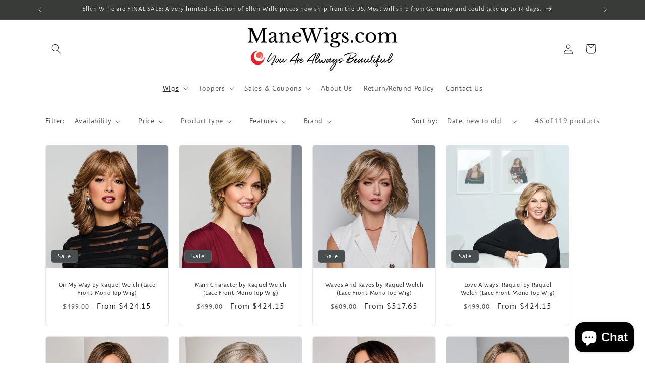

--- FILE ---
content_type: text/html; charset=utf-8
request_url: https://www.manewigs.com/collections/raquel-welch/wavy
body_size: 64651
content:
<!doctype html>
<html class="js" lang="en">
  <head>
    <meta charset="utf-8">
    <meta http-equiv="X-UA-Compatible" content="IE=edge">
    <meta name="viewport" content="width=device-width,initial-scale=1">
    <meta name="theme-color" content="">
    <meta name="google-adsense-account" content="ca-pub-5433855289585980">
    <link rel="canonical" href="https://www.manewigs.com/collections/raquel-welch/wavy">
    <!-- Google Tag Manager -->
<script>(function(w,d,s,l,i){w[l]=w[l]||[];w[l].push({'gtm.start':
new Date().getTime(),event:'gtm.js'});var f=d.getElementsByTagName(s)[0],
j=d.createElement(s),dl=l!='dataLayer'?'&l='+l:'';j.async=true;j.src=
'https://www.googletagmanager.com/gtm.js?id='+i+dl;f.parentNode.insertBefore(j,f);
})(window,document,'script','dataLayer','GTM-597XSQS');</script>
<!-- End Google Tag Manager -->
    <!-- BEGIN MerchantWidget Code -->

<script id='merchantWidgetScript' src="https://www.gstatic.com/shopping/merchant/merchantwidget.js" defer></script>

<script type="text/javascript">

  merchantWidgetScript.addEventListener('load', function () {

    merchantwidget.start({

      position: 'LEFT_BOTTOM',

      sideMargin: 21,

      bottomMargin: 33,

      mobileSideMargin: 11,

      mobileBottomMargin: 19

    });

  });

</script>

<!-- END MerchantWidget Code --><link rel="icon" type="image/png" href="//www.manewigs.com/cdn/shop/files/favicon-32x32.png?crop=center&height=32&v=1614304404&width=32"><link rel="preconnect" href="https://fonts.shopifycdn.com" crossorigin><title>
      Raquel Welch
 &ndash; tagged "Wavy" &ndash; ManeWigs.com</title>

    
      <meta name="description" content="As the Creative Director of the world’s finest wig company, Raquel Welch has had the privilege of working with a brilliant team of designers and stylists to develop her collections. Fresh, fashion-forward looks. Loads of natural texture and movement. Styles that are more fun than fuss. The highest quality craftsmanship">
    

    

<meta property="og:site_name" content="ManeWigs.com">
<meta property="og:url" content="https://www.manewigs.com/collections/raquel-welch/wavy">
<meta property="og:title" content="Raquel Welch">
<meta property="og:type" content="website">
<meta property="og:description" content="As the Creative Director of the world’s finest wig company, Raquel Welch has had the privilege of working with a brilliant team of designers and stylists to develop her collections. Fresh, fashion-forward looks. Loads of natural texture and movement. Styles that are more fun than fuss. The highest quality craftsmanship"><meta property="og:image" content="http://www.manewigs.com/cdn/shop/files/manewigs.com_logo_900x300_a731ab7c-45d9-4ccf-be2b-6abd08f802c6.png?height=628&pad_color=fff&v=1684973630&width=1200">
  <meta property="og:image:secure_url" content="https://www.manewigs.com/cdn/shop/files/manewigs.com_logo_900x300_a731ab7c-45d9-4ccf-be2b-6abd08f802c6.png?height=628&pad_color=fff&v=1684973630&width=1200">
  <meta property="og:image:width" content="1200">
  <meta property="og:image:height" content="628"><meta name="twitter:site" content="@https://x.com/manewigsonline"><meta name="twitter:card" content="summary_large_image">
<meta name="twitter:title" content="Raquel Welch">
<meta name="twitter:description" content="As the Creative Director of the world’s finest wig company, Raquel Welch has had the privilege of working with a brilliant team of designers and stylists to develop her collections. Fresh, fashion-forward looks. Loads of natural texture and movement. Styles that are more fun than fuss. The highest quality craftsmanship">


    <script src="//www.manewigs.com/cdn/shop/t/353/assets/constants.js?v=58251544750838685771754696776" defer="defer"></script>
    <script src="//www.manewigs.com/cdn/shop/t/353/assets/pubsub.js?v=158357773527763999511754696776" defer="defer"></script>
    <script src="//www.manewigs.com/cdn/shop/t/353/assets/global.js?v=136628361274817707361754696776" defer="defer"></script><script src="//www.manewigs.com/cdn/shop/t/353/assets/animations.js?v=88693664871331136111754696776" defer="defer"></script><script>window.performance && window.performance.mark && window.performance.mark('shopify.content_for_header.start');</script><meta id="shopify-digital-wallet" name="shopify-digital-wallet" content="/8570667079/digital_wallets/dialog">
<meta name="shopify-checkout-api-token" content="d124615e517e1d42b734b758c97e592b">
<link rel="alternate" type="application/atom+xml" title="Feed" href="/collections/raquel-welch/wavy.atom" />
<link rel="next" href="/collections/raquel-welch/wavy?page=2">
<link rel="alternate" type="application/json+oembed" href="https://www.manewigs.com/collections/raquel-welch/wavy.oembed">
<script async="async" src="/checkouts/internal/preloads.js?locale=en-US"></script>
<link rel="preconnect" href="https://shop.app" crossorigin="anonymous">
<script async="async" src="https://shop.app/checkouts/internal/preloads.js?locale=en-US&shop_id=8570667079" crossorigin="anonymous"></script>
<script id="apple-pay-shop-capabilities" type="application/json">{"shopId":8570667079,"countryCode":"US","currencyCode":"USD","merchantCapabilities":["supports3DS"],"merchantId":"gid:\/\/shopify\/Shop\/8570667079","merchantName":"ManeWigs.com","requiredBillingContactFields":["postalAddress","email","phone"],"requiredShippingContactFields":["postalAddress","email","phone"],"shippingType":"shipping","supportedNetworks":["visa","masterCard","amex","discover","elo","jcb"],"total":{"type":"pending","label":"ManeWigs.com","amount":"1.00"},"shopifyPaymentsEnabled":true,"supportsSubscriptions":true}</script>
<script id="shopify-features" type="application/json">{"accessToken":"d124615e517e1d42b734b758c97e592b","betas":["rich-media-storefront-analytics"],"domain":"www.manewigs.com","predictiveSearch":true,"shopId":8570667079,"locale":"en"}</script>
<script>var Shopify = Shopify || {};
Shopify.shop = "manewigs-com.myshopify.com";
Shopify.locale = "en";
Shopify.currency = {"active":"USD","rate":"1.0"};
Shopify.country = "US";
Shopify.theme = {"name":"Aug 2025 Craft w GTM-AS FI GMC Badge","id":178615255350,"schema_name":"Craft","schema_version":"14.0.0","theme_store_id":1368,"role":"main"};
Shopify.theme.handle = "null";
Shopify.theme.style = {"id":null,"handle":null};
Shopify.cdnHost = "www.manewigs.com/cdn";
Shopify.routes = Shopify.routes || {};
Shopify.routes.root = "/";</script>
<script type="module">!function(o){(o.Shopify=o.Shopify||{}).modules=!0}(window);</script>
<script>!function(o){function n(){var o=[];function n(){o.push(Array.prototype.slice.apply(arguments))}return n.q=o,n}var t=o.Shopify=o.Shopify||{};t.loadFeatures=n(),t.autoloadFeatures=n()}(window);</script>
<script>
  window.ShopifyPay = window.ShopifyPay || {};
  window.ShopifyPay.apiHost = "shop.app\/pay";
  window.ShopifyPay.redirectState = null;
</script>
<script id="shop-js-analytics" type="application/json">{"pageType":"collection"}</script>
<script defer="defer" async type="module" src="//www.manewigs.com/cdn/shopifycloud/shop-js/modules/v2/client.init-shop-cart-sync_BdyHc3Nr.en.esm.js"></script>
<script defer="defer" async type="module" src="//www.manewigs.com/cdn/shopifycloud/shop-js/modules/v2/chunk.common_Daul8nwZ.esm.js"></script>
<script type="module">
  await import("//www.manewigs.com/cdn/shopifycloud/shop-js/modules/v2/client.init-shop-cart-sync_BdyHc3Nr.en.esm.js");
await import("//www.manewigs.com/cdn/shopifycloud/shop-js/modules/v2/chunk.common_Daul8nwZ.esm.js");

  window.Shopify.SignInWithShop?.initShopCartSync?.({"fedCMEnabled":true,"windoidEnabled":true});

</script>
<script>
  window.Shopify = window.Shopify || {};
  if (!window.Shopify.featureAssets) window.Shopify.featureAssets = {};
  window.Shopify.featureAssets['shop-js'] = {"shop-cart-sync":["modules/v2/client.shop-cart-sync_QYOiDySF.en.esm.js","modules/v2/chunk.common_Daul8nwZ.esm.js"],"init-fed-cm":["modules/v2/client.init-fed-cm_DchLp9rc.en.esm.js","modules/v2/chunk.common_Daul8nwZ.esm.js"],"shop-button":["modules/v2/client.shop-button_OV7bAJc5.en.esm.js","modules/v2/chunk.common_Daul8nwZ.esm.js"],"init-windoid":["modules/v2/client.init-windoid_DwxFKQ8e.en.esm.js","modules/v2/chunk.common_Daul8nwZ.esm.js"],"shop-cash-offers":["modules/v2/client.shop-cash-offers_DWtL6Bq3.en.esm.js","modules/v2/chunk.common_Daul8nwZ.esm.js","modules/v2/chunk.modal_CQq8HTM6.esm.js"],"shop-toast-manager":["modules/v2/client.shop-toast-manager_CX9r1SjA.en.esm.js","modules/v2/chunk.common_Daul8nwZ.esm.js"],"init-shop-email-lookup-coordinator":["modules/v2/client.init-shop-email-lookup-coordinator_UhKnw74l.en.esm.js","modules/v2/chunk.common_Daul8nwZ.esm.js"],"pay-button":["modules/v2/client.pay-button_DzxNnLDY.en.esm.js","modules/v2/chunk.common_Daul8nwZ.esm.js"],"avatar":["modules/v2/client.avatar_BTnouDA3.en.esm.js"],"init-shop-cart-sync":["modules/v2/client.init-shop-cart-sync_BdyHc3Nr.en.esm.js","modules/v2/chunk.common_Daul8nwZ.esm.js"],"shop-login-button":["modules/v2/client.shop-login-button_D8B466_1.en.esm.js","modules/v2/chunk.common_Daul8nwZ.esm.js","modules/v2/chunk.modal_CQq8HTM6.esm.js"],"init-customer-accounts-sign-up":["modules/v2/client.init-customer-accounts-sign-up_C8fpPm4i.en.esm.js","modules/v2/client.shop-login-button_D8B466_1.en.esm.js","modules/v2/chunk.common_Daul8nwZ.esm.js","modules/v2/chunk.modal_CQq8HTM6.esm.js"],"init-shop-for-new-customer-accounts":["modules/v2/client.init-shop-for-new-customer-accounts_CVTO0Ztu.en.esm.js","modules/v2/client.shop-login-button_D8B466_1.en.esm.js","modules/v2/chunk.common_Daul8nwZ.esm.js","modules/v2/chunk.modal_CQq8HTM6.esm.js"],"init-customer-accounts":["modules/v2/client.init-customer-accounts_dRgKMfrE.en.esm.js","modules/v2/client.shop-login-button_D8B466_1.en.esm.js","modules/v2/chunk.common_Daul8nwZ.esm.js","modules/v2/chunk.modal_CQq8HTM6.esm.js"],"shop-follow-button":["modules/v2/client.shop-follow-button_CkZpjEct.en.esm.js","modules/v2/chunk.common_Daul8nwZ.esm.js","modules/v2/chunk.modal_CQq8HTM6.esm.js"],"lead-capture":["modules/v2/client.lead-capture_BntHBhfp.en.esm.js","modules/v2/chunk.common_Daul8nwZ.esm.js","modules/v2/chunk.modal_CQq8HTM6.esm.js"],"checkout-modal":["modules/v2/client.checkout-modal_CfxcYbTm.en.esm.js","modules/v2/chunk.common_Daul8nwZ.esm.js","modules/v2/chunk.modal_CQq8HTM6.esm.js"],"shop-login":["modules/v2/client.shop-login_Da4GZ2H6.en.esm.js","modules/v2/chunk.common_Daul8nwZ.esm.js","modules/v2/chunk.modal_CQq8HTM6.esm.js"],"payment-terms":["modules/v2/client.payment-terms_MV4M3zvL.en.esm.js","modules/v2/chunk.common_Daul8nwZ.esm.js","modules/v2/chunk.modal_CQq8HTM6.esm.js"]};
</script>
<script>(function() {
  var isLoaded = false;
  function asyncLoad() {
    if (isLoaded) return;
    isLoaded = true;
    var urls = ["https:\/\/cdncozyantitheft.addons.business\/js\/script_tags\/manewigs-com\/eszsRIQ97l1nCfGtwg0VGIIO3g1m3mvK.js?shop=manewigs-com.myshopify.com"];
    for (var i = 0; i < urls.length; i++) {
      var s = document.createElement('script');
      s.type = 'text/javascript';
      s.async = true;
      s.src = urls[i];
      var x = document.getElementsByTagName('script')[0];
      x.parentNode.insertBefore(s, x);
    }
  };
  if(window.attachEvent) {
    window.attachEvent('onload', asyncLoad);
  } else {
    window.addEventListener('load', asyncLoad, false);
  }
})();</script>
<script id="__st">var __st={"a":8570667079,"offset":-18000,"reqid":"e5a4f62a-86e9-430d-9d1c-6ed61da24f08-1768967640","pageurl":"www.manewigs.com\/collections\/raquel-welch\/wavy","u":"3136b21c5dbd","p":"collection","rtyp":"collection","rid":260905467975};</script>
<script>window.ShopifyPaypalV4VisibilityTracking = true;</script>
<script id="captcha-bootstrap">!function(){'use strict';const t='contact',e='account',n='new_comment',o=[[t,t],['blogs',n],['comments',n],[t,'customer']],c=[[e,'customer_login'],[e,'guest_login'],[e,'recover_customer_password'],[e,'create_customer']],r=t=>t.map((([t,e])=>`form[action*='/${t}']:not([data-nocaptcha='true']) input[name='form_type'][value='${e}']`)).join(','),a=t=>()=>t?[...document.querySelectorAll(t)].map((t=>t.form)):[];function s(){const t=[...o],e=r(t);return a(e)}const i='password',u='form_key',d=['recaptcha-v3-token','g-recaptcha-response','h-captcha-response',i],f=()=>{try{return window.sessionStorage}catch{return}},m='__shopify_v',_=t=>t.elements[u];function p(t,e,n=!1){try{const o=window.sessionStorage,c=JSON.parse(o.getItem(e)),{data:r}=function(t){const{data:e,action:n}=t;return t[m]||n?{data:e,action:n}:{data:t,action:n}}(c);for(const[e,n]of Object.entries(r))t.elements[e]&&(t.elements[e].value=n);n&&o.removeItem(e)}catch(o){console.error('form repopulation failed',{error:o})}}const l='form_type',E='cptcha';function T(t){t.dataset[E]=!0}const w=window,h=w.document,L='Shopify',v='ce_forms',y='captcha';let A=!1;((t,e)=>{const n=(g='f06e6c50-85a8-45c8-87d0-21a2b65856fe',I='https://cdn.shopify.com/shopifycloud/storefront-forms-hcaptcha/ce_storefront_forms_captcha_hcaptcha.v1.5.2.iife.js',D={infoText:'Protected by hCaptcha',privacyText:'Privacy',termsText:'Terms'},(t,e,n)=>{const o=w[L][v],c=o.bindForm;if(c)return c(t,g,e,D).then(n);var r;o.q.push([[t,g,e,D],n]),r=I,A||(h.body.append(Object.assign(h.createElement('script'),{id:'captcha-provider',async:!0,src:r})),A=!0)});var g,I,D;w[L]=w[L]||{},w[L][v]=w[L][v]||{},w[L][v].q=[],w[L][y]=w[L][y]||{},w[L][y].protect=function(t,e){n(t,void 0,e),T(t)},Object.freeze(w[L][y]),function(t,e,n,w,h,L){const[v,y,A,g]=function(t,e,n){const i=e?o:[],u=t?c:[],d=[...i,...u],f=r(d),m=r(i),_=r(d.filter((([t,e])=>n.includes(e))));return[a(f),a(m),a(_),s()]}(w,h,L),I=t=>{const e=t.target;return e instanceof HTMLFormElement?e:e&&e.form},D=t=>v().includes(t);t.addEventListener('submit',(t=>{const e=I(t);if(!e)return;const n=D(e)&&!e.dataset.hcaptchaBound&&!e.dataset.recaptchaBound,o=_(e),c=g().includes(e)&&(!o||!o.value);(n||c)&&t.preventDefault(),c&&!n&&(function(t){try{if(!f())return;!function(t){const e=f();if(!e)return;const n=_(t);if(!n)return;const o=n.value;o&&e.removeItem(o)}(t);const e=Array.from(Array(32),(()=>Math.random().toString(36)[2])).join('');!function(t,e){_(t)||t.append(Object.assign(document.createElement('input'),{type:'hidden',name:u})),t.elements[u].value=e}(t,e),function(t,e){const n=f();if(!n)return;const o=[...t.querySelectorAll(`input[type='${i}']`)].map((({name:t})=>t)),c=[...d,...o],r={};for(const[a,s]of new FormData(t).entries())c.includes(a)||(r[a]=s);n.setItem(e,JSON.stringify({[m]:1,action:t.action,data:r}))}(t,e)}catch(e){console.error('failed to persist form',e)}}(e),e.submit())}));const S=(t,e)=>{t&&!t.dataset[E]&&(n(t,e.some((e=>e===t))),T(t))};for(const o of['focusin','change'])t.addEventListener(o,(t=>{const e=I(t);D(e)&&S(e,y())}));const B=e.get('form_key'),M=e.get(l),P=B&&M;t.addEventListener('DOMContentLoaded',(()=>{const t=y();if(P)for(const e of t)e.elements[l].value===M&&p(e,B);[...new Set([...A(),...v().filter((t=>'true'===t.dataset.shopifyCaptcha))])].forEach((e=>S(e,t)))}))}(h,new URLSearchParams(w.location.search),n,t,e,['guest_login'])})(!0,!0)}();</script>
<script integrity="sha256-4kQ18oKyAcykRKYeNunJcIwy7WH5gtpwJnB7kiuLZ1E=" data-source-attribution="shopify.loadfeatures" defer="defer" src="//www.manewigs.com/cdn/shopifycloud/storefront/assets/storefront/load_feature-a0a9edcb.js" crossorigin="anonymous"></script>
<script crossorigin="anonymous" defer="defer" src="//www.manewigs.com/cdn/shopifycloud/storefront/assets/shopify_pay/storefront-65b4c6d7.js?v=20250812"></script>
<script data-source-attribution="shopify.dynamic_checkout.dynamic.init">var Shopify=Shopify||{};Shopify.PaymentButton=Shopify.PaymentButton||{isStorefrontPortableWallets:!0,init:function(){window.Shopify.PaymentButton.init=function(){};var t=document.createElement("script");t.src="https://www.manewigs.com/cdn/shopifycloud/portable-wallets/latest/portable-wallets.en.js",t.type="module",document.head.appendChild(t)}};
</script>
<script data-source-attribution="shopify.dynamic_checkout.buyer_consent">
  function portableWalletsHideBuyerConsent(e){var t=document.getElementById("shopify-buyer-consent"),n=document.getElementById("shopify-subscription-policy-button");t&&n&&(t.classList.add("hidden"),t.setAttribute("aria-hidden","true"),n.removeEventListener("click",e))}function portableWalletsShowBuyerConsent(e){var t=document.getElementById("shopify-buyer-consent"),n=document.getElementById("shopify-subscription-policy-button");t&&n&&(t.classList.remove("hidden"),t.removeAttribute("aria-hidden"),n.addEventListener("click",e))}window.Shopify?.PaymentButton&&(window.Shopify.PaymentButton.hideBuyerConsent=portableWalletsHideBuyerConsent,window.Shopify.PaymentButton.showBuyerConsent=portableWalletsShowBuyerConsent);
</script>
<script data-source-attribution="shopify.dynamic_checkout.cart.bootstrap">document.addEventListener("DOMContentLoaded",(function(){function t(){return document.querySelector("shopify-accelerated-checkout-cart, shopify-accelerated-checkout")}if(t())Shopify.PaymentButton.init();else{new MutationObserver((function(e,n){t()&&(Shopify.PaymentButton.init(),n.disconnect())})).observe(document.body,{childList:!0,subtree:!0})}}));
</script>
<link id="shopify-accelerated-checkout-styles" rel="stylesheet" media="screen" href="https://www.manewigs.com/cdn/shopifycloud/portable-wallets/latest/accelerated-checkout-backwards-compat.css" crossorigin="anonymous">
<style id="shopify-accelerated-checkout-cart">
        #shopify-buyer-consent {
  margin-top: 1em;
  display: inline-block;
  width: 100%;
}

#shopify-buyer-consent.hidden {
  display: none;
}

#shopify-subscription-policy-button {
  background: none;
  border: none;
  padding: 0;
  text-decoration: underline;
  font-size: inherit;
  cursor: pointer;
}

#shopify-subscription-policy-button::before {
  box-shadow: none;
}

      </style>
<script id="sections-script" data-sections="header" defer="defer" src="//www.manewigs.com/cdn/shop/t/353/compiled_assets/scripts.js?v=10508"></script>
<script>window.performance && window.performance.mark && window.performance.mark('shopify.content_for_header.end');</script>


    <style data-shopify>
      @font-face {
  font-family: "PT Sans";
  font-weight: 400;
  font-style: normal;
  font-display: swap;
  src: url("//www.manewigs.com/cdn/fonts/pt_sans/ptsans_n4.83e02f6420db1e9af259d3d7856d73a9dc4fb7ab.woff2") format("woff2"),
       url("//www.manewigs.com/cdn/fonts/pt_sans/ptsans_n4.031cf9b26e734268d68c385b0ff08ff26d8b4b6b.woff") format("woff");
}

      @font-face {
  font-family: "PT Sans";
  font-weight: 700;
  font-style: normal;
  font-display: swap;
  src: url("//www.manewigs.com/cdn/fonts/pt_sans/ptsans_n7.304287b69b0b43b7d5b0f947011857fe41849126.woff2") format("woff2"),
       url("//www.manewigs.com/cdn/fonts/pt_sans/ptsans_n7.6044f7e686f0b0c443754a8289995e64f1aba322.woff") format("woff");
}

      @font-face {
  font-family: "PT Sans";
  font-weight: 400;
  font-style: italic;
  font-display: swap;
  src: url("//www.manewigs.com/cdn/fonts/pt_sans/ptsans_i4.13d0fa4d8e97d77e57a7b87d374df76447561c38.woff2") format("woff2"),
       url("//www.manewigs.com/cdn/fonts/pt_sans/ptsans_i4.1ffe088c0458ba08706c5025ac59c175cc6ceb8d.woff") format("woff");
}

      @font-face {
  font-family: "PT Sans";
  font-weight: 700;
  font-style: italic;
  font-display: swap;
  src: url("//www.manewigs.com/cdn/fonts/pt_sans/ptsans_i7.525de7532113d6a475ae29f6a88f8539c3238ecb.woff2") format("woff2"),
       url("//www.manewigs.com/cdn/fonts/pt_sans/ptsans_i7.128ef16b0a49f64f8629b93373d2c7806f936889.woff") format("woff");
}

      @font-face {
  font-family: "Alegreya Sans";
  font-weight: 400;
  font-style: normal;
  font-display: swap;
  src: url("//www.manewigs.com/cdn/fonts/alegreya_sans/alegreyasans_n4.e332e76eefe545db0f9180cd382ce06e2f88055f.woff2") format("woff2"),
       url("//www.manewigs.com/cdn/fonts/alegreya_sans/alegreyasans_n4.2f538e6a7581234d2f67054a40fbfd36d80c2e56.woff") format("woff");
}


      
        :root,
        .color-scheme-1 {
          --color-background: 255,255,255;
        
          --gradient-background: #ffffff;
        

        

        --color-foreground: 31,32,33;
        --color-background-contrast: 191,191,191;
        --color-shadow: 31,32,33;
        --color-button: 242,92,84;
        --color-button-text: 255,255,255;
        --color-secondary-button: 255,255,255;
        --color-secondary-button-text: 31,32,33;
        --color-link: 31,32,33;
        --color-badge-foreground: 31,32,33;
        --color-badge-background: 255,255,255;
        --color-badge-border: 31,32,33;
        --payment-terms-background-color: rgb(255 255 255);
      }
      
        
        .color-scheme-2 {
          --color-background: 255,255,255;
        
          --gradient-background: #ffffff;
        

        

        --color-foreground: 31,32,33;
        --color-background-contrast: 191,191,191;
        --color-shadow: 37,37,37;
        --color-button: 31,32,33;
        --color-button-text: 255,255,255;
        --color-secondary-button: 255,255,255;
        --color-secondary-button-text: 31,32,33;
        --color-link: 31,32,33;
        --color-badge-foreground: 31,32,33;
        --color-badge-background: 255,255,255;
        --color-badge-border: 31,32,33;
        --payment-terms-background-color: rgb(255 255 255);
      }
      
        
        .color-scheme-3 {
          --color-background: 113,113,111;
        
          --gradient-background: #71716f;
        

        

        --color-foreground: 239,236,236;
        --color-background-contrast: 49,49,48;
        --color-shadow: 37,37,37;
        --color-button: 239,236,236;
        --color-button-text: 113,113,111;
        --color-secondary-button: 113,113,111;
        --color-secondary-button-text: 239,236,236;
        --color-link: 239,236,236;
        --color-badge-foreground: 239,236,236;
        --color-badge-background: 113,113,111;
        --color-badge-border: 239,236,236;
        --payment-terms-background-color: rgb(113 113 111);
      }
      
        
        .color-scheme-4 {
          --color-background: 57,59,57;
        
          --gradient-background: #393b39;
        

        

        --color-foreground: 239,236,236;
        --color-background-contrast: 70,72,70;
        --color-shadow: 37,37,37;
        --color-button: 239,236,236;
        --color-button-text: 57,59,57;
        --color-secondary-button: 57,59,57;
        --color-secondary-button-text: 239,236,236;
        --color-link: 239,236,236;
        --color-badge-foreground: 239,236,236;
        --color-badge-background: 57,59,57;
        --color-badge-border: 239,236,236;
        --payment-terms-background-color: rgb(57 59 57);
      }
      
        
        .color-scheme-5 {
          --color-background: 72,78,79;
        
          --gradient-background: #484e4f;
        

        

        --color-foreground: 239,236,236;
        --color-background-contrast: 11,12,12;
        --color-shadow: 37,37,37;
        --color-button: 239,236,236;
        --color-button-text: 72,78,79;
        --color-secondary-button: 72,78,79;
        --color-secondary-button-text: 239,236,236;
        --color-link: 239,236,236;
        --color-badge-foreground: 239,236,236;
        --color-badge-background: 72,78,79;
        --color-badge-border: 239,236,236;
        --payment-terms-background-color: rgb(72 78 79);
      }
      

      body, .color-scheme-1, .color-scheme-2, .color-scheme-3, .color-scheme-4, .color-scheme-5 {
        color: rgba(var(--color-foreground), 0.75);
        background-color: rgb(var(--color-background));
      }

      :root {
        --font-body-family: "PT Sans", sans-serif;
        --font-body-style: normal;
        --font-body-weight: 400;
        --font-body-weight-bold: 700;

        --font-heading-family: "Alegreya Sans", sans-serif;
        --font-heading-style: normal;
        --font-heading-weight: 400;

        --font-body-scale: 1.0;
        --font-heading-scale: 1.0;

        --media-padding: px;
        --media-border-opacity: 0.1;
        --media-border-width: 0px;
        --media-radius: 6px;
        --media-shadow-opacity: 0.0;
        --media-shadow-horizontal-offset: 0px;
        --media-shadow-vertical-offset: 20px;
        --media-shadow-blur-radius: 5px;
        --media-shadow-visible: 0;

        --page-width: 120rem;
        --page-width-margin: 0rem;

        --product-card-image-padding: 0.0rem;
        --product-card-corner-radius: 0.6rem;
        --product-card-text-alignment: center;
        --product-card-border-width: 0.1rem;
        --product-card-border-opacity: 0.1;
        --product-card-shadow-opacity: 0.0;
        --product-card-shadow-visible: 0;
        --product-card-shadow-horizontal-offset: 0.0rem;
        --product-card-shadow-vertical-offset: 0.4rem;
        --product-card-shadow-blur-radius: 0.5rem;

        --collection-card-image-padding: 0.0rem;
        --collection-card-corner-radius: 0.6rem;
        --collection-card-text-alignment: left;
        --collection-card-border-width: 0.1rem;
        --collection-card-border-opacity: 0.1;
        --collection-card-shadow-opacity: 0.0;
        --collection-card-shadow-visible: 0;
        --collection-card-shadow-horizontal-offset: 0.0rem;
        --collection-card-shadow-vertical-offset: 0.4rem;
        --collection-card-shadow-blur-radius: 0.5rem;

        --blog-card-image-padding: 0.0rem;
        --blog-card-corner-radius: 0.6rem;
        --blog-card-text-alignment: left;
        --blog-card-border-width: 0.1rem;
        --blog-card-border-opacity: 0.1;
        --blog-card-shadow-opacity: 0.0;
        --blog-card-shadow-visible: 0;
        --blog-card-shadow-horizontal-offset: 0.0rem;
        --blog-card-shadow-vertical-offset: 0.4rem;
        --blog-card-shadow-blur-radius: 0.5rem;

        --badge-corner-radius: 0.6rem;

        --popup-border-width: 1px;
        --popup-border-opacity: 0.5;
        --popup-corner-radius: 6px;
        --popup-shadow-opacity: 0.0;
        --popup-shadow-horizontal-offset: 0px;
        --popup-shadow-vertical-offset: 4px;
        --popup-shadow-blur-radius: 5px;

        --drawer-border-width: 1px;
        --drawer-border-opacity: 0.1;
        --drawer-shadow-opacity: 0.0;
        --drawer-shadow-horizontal-offset: 0px;
        --drawer-shadow-vertical-offset: 4px;
        --drawer-shadow-blur-radius: 5px;

        --spacing-sections-desktop: 0px;
        --spacing-sections-mobile: 0px;

        --grid-desktop-vertical-spacing: 20px;
        --grid-desktop-horizontal-spacing: 20px;
        --grid-mobile-vertical-spacing: 10px;
        --grid-mobile-horizontal-spacing: 10px;

        --text-boxes-border-opacity: 0.1;
        --text-boxes-border-width: 0px;
        --text-boxes-radius: 6px;
        --text-boxes-shadow-opacity: 0.0;
        --text-boxes-shadow-visible: 0;
        --text-boxes-shadow-horizontal-offset: 0px;
        --text-boxes-shadow-vertical-offset: 4px;
        --text-boxes-shadow-blur-radius: 5px;

        --buttons-radius: 6px;
        --buttons-radius-outset: 7px;
        --buttons-border-width: 1px;
        --buttons-border-opacity: 1.0;
        --buttons-shadow-opacity: 0.0;
        --buttons-shadow-visible: 0;
        --buttons-shadow-horizontal-offset: 0px;
        --buttons-shadow-vertical-offset: 4px;
        --buttons-shadow-blur-radius: 5px;
        --buttons-border-offset: 0.3px;

        --inputs-radius: 6px;
        --inputs-border-width: 1px;
        --inputs-border-opacity: 0.55;
        --inputs-shadow-opacity: 0.0;
        --inputs-shadow-horizontal-offset: 0px;
        --inputs-margin-offset: 0px;
        --inputs-shadow-vertical-offset: 4px;
        --inputs-shadow-blur-radius: 5px;
        --inputs-radius-outset: 7px;

        --variant-pills-radius: 40px;
        --variant-pills-border-width: 1px;
        --variant-pills-border-opacity: 0.55;
        --variant-pills-shadow-opacity: 0.0;
        --variant-pills-shadow-horizontal-offset: 0px;
        --variant-pills-shadow-vertical-offset: 4px;
        --variant-pills-shadow-blur-radius: 5px;
      }

      *,
      *::before,
      *::after {
        box-sizing: inherit;
      }

      html {
        box-sizing: border-box;
        font-size: calc(var(--font-body-scale) * 62.5%);
        height: 100%;
      }

      body {
        display: grid;
        grid-template-rows: auto auto 1fr auto;
        grid-template-columns: 100%;
        min-height: 100%;
        margin: 0;
        font-size: 1.5rem;
        letter-spacing: 0.06rem;
        line-height: calc(1 + 0.8 / var(--font-body-scale));
        font-family: var(--font-body-family);
        font-style: var(--font-body-style);
        font-weight: var(--font-body-weight);
      }

      @media screen and (min-width: 750px) {
        body {
          font-size: 1.6rem;
        }
      }
    </style>

    <link href="//www.manewigs.com/cdn/shop/t/353/assets/base.css?v=16534392784228263581754696776" rel="stylesheet" type="text/css" media="all" />

      <link rel="preload" as="font" href="//www.manewigs.com/cdn/fonts/pt_sans/ptsans_n4.83e02f6420db1e9af259d3d7856d73a9dc4fb7ab.woff2" type="font/woff2" crossorigin>
      

      <link rel="preload" as="font" href="//www.manewigs.com/cdn/fonts/alegreya_sans/alegreyasans_n4.e332e76eefe545db0f9180cd382ce06e2f88055f.woff2" type="font/woff2" crossorigin>
      
<link
        rel="stylesheet"
        href="//www.manewigs.com/cdn/shop/t/353/assets/component-predictive-search.css?v=118923337488134913561754696776"
        media="print"
        onload="this.media='all'"
      ><script>
      if (Shopify.designMode) {
        document.documentElement.classList.add('shopify-design-mode');
      }
    </script>
  <!-- BEGIN app block: shopify://apps/cozy-antitheft/blocks/Cozy_Antitheft_Script_1.0.0/a34a1874-f183-4394-8a9a-1e3f3275f1a7 --><script src="https://cozyantitheft.addons.business/js/script_tags/manewigs-com/default/protect.js?shop=manewigs-com.myshopify.com" async type="text/javascript"></script>


<!-- END app block --><script src="https://cdn.shopify.com/extensions/e8878072-2f6b-4e89-8082-94b04320908d/inbox-1254/assets/inbox-chat-loader.js" type="text/javascript" defer="defer"></script>
<script src="https://cdn.shopify.com/extensions/fef74e5c-4c2b-4cf4-8bcb-a6a437504aa0/proof-bear-sales-popup-36/assets/salespop-widget.js" type="text/javascript" defer="defer"></script>
<script src="https://cdn.shopify.com/extensions/1f805629-c1d3-44c5-afa0-f2ef641295ef/booster-page-speed-optimizer-1/assets/speed-embed.js" type="text/javascript" defer="defer"></script>
<script src="https://cdn.shopify.com/extensions/019b8d54-2388-79d8-becc-d32a3afe2c7a/omnisend-50/assets/omnisend-in-shop.js" type="text/javascript" defer="defer"></script>
<link href="https://monorail-edge.shopifysvc.com" rel="dns-prefetch">
<script>(function(){if ("sendBeacon" in navigator && "performance" in window) {try {var session_token_from_headers = performance.getEntriesByType('navigation')[0].serverTiming.find(x => x.name == '_s').description;} catch {var session_token_from_headers = undefined;}var session_cookie_matches = document.cookie.match(/_shopify_s=([^;]*)/);var session_token_from_cookie = session_cookie_matches && session_cookie_matches.length === 2 ? session_cookie_matches[1] : "";var session_token = session_token_from_headers || session_token_from_cookie || "";function handle_abandonment_event(e) {var entries = performance.getEntries().filter(function(entry) {return /monorail-edge.shopifysvc.com/.test(entry.name);});if (!window.abandonment_tracked && entries.length === 0) {window.abandonment_tracked = true;var currentMs = Date.now();var navigation_start = performance.timing.navigationStart;var payload = {shop_id: 8570667079,url: window.location.href,navigation_start,duration: currentMs - navigation_start,session_token,page_type: "collection"};window.navigator.sendBeacon("https://monorail-edge.shopifysvc.com/v1/produce", JSON.stringify({schema_id: "online_store_buyer_site_abandonment/1.1",payload: payload,metadata: {event_created_at_ms: currentMs,event_sent_at_ms: currentMs}}));}}window.addEventListener('pagehide', handle_abandonment_event);}}());</script>
<script id="web-pixels-manager-setup">(function e(e,d,r,n,o){if(void 0===o&&(o={}),!Boolean(null===(a=null===(i=window.Shopify)||void 0===i?void 0:i.analytics)||void 0===a?void 0:a.replayQueue)){var i,a;window.Shopify=window.Shopify||{};var t=window.Shopify;t.analytics=t.analytics||{};var s=t.analytics;s.replayQueue=[],s.publish=function(e,d,r){return s.replayQueue.push([e,d,r]),!0};try{self.performance.mark("wpm:start")}catch(e){}var l=function(){var e={modern:/Edge?\/(1{2}[4-9]|1[2-9]\d|[2-9]\d{2}|\d{4,})\.\d+(\.\d+|)|Firefox\/(1{2}[4-9]|1[2-9]\d|[2-9]\d{2}|\d{4,})\.\d+(\.\d+|)|Chrom(ium|e)\/(9{2}|\d{3,})\.\d+(\.\d+|)|(Maci|X1{2}).+ Version\/(15\.\d+|(1[6-9]|[2-9]\d|\d{3,})\.\d+)([,.]\d+|)( \(\w+\)|)( Mobile\/\w+|) Safari\/|Chrome.+OPR\/(9{2}|\d{3,})\.\d+\.\d+|(CPU[ +]OS|iPhone[ +]OS|CPU[ +]iPhone|CPU IPhone OS|CPU iPad OS)[ +]+(15[._]\d+|(1[6-9]|[2-9]\d|\d{3,})[._]\d+)([._]\d+|)|Android:?[ /-](13[3-9]|1[4-9]\d|[2-9]\d{2}|\d{4,})(\.\d+|)(\.\d+|)|Android.+Firefox\/(13[5-9]|1[4-9]\d|[2-9]\d{2}|\d{4,})\.\d+(\.\d+|)|Android.+Chrom(ium|e)\/(13[3-9]|1[4-9]\d|[2-9]\d{2}|\d{4,})\.\d+(\.\d+|)|SamsungBrowser\/([2-9]\d|\d{3,})\.\d+/,legacy:/Edge?\/(1[6-9]|[2-9]\d|\d{3,})\.\d+(\.\d+|)|Firefox\/(5[4-9]|[6-9]\d|\d{3,})\.\d+(\.\d+|)|Chrom(ium|e)\/(5[1-9]|[6-9]\d|\d{3,})\.\d+(\.\d+|)([\d.]+$|.*Safari\/(?![\d.]+ Edge\/[\d.]+$))|(Maci|X1{2}).+ Version\/(10\.\d+|(1[1-9]|[2-9]\d|\d{3,})\.\d+)([,.]\d+|)( \(\w+\)|)( Mobile\/\w+|) Safari\/|Chrome.+OPR\/(3[89]|[4-9]\d|\d{3,})\.\d+\.\d+|(CPU[ +]OS|iPhone[ +]OS|CPU[ +]iPhone|CPU IPhone OS|CPU iPad OS)[ +]+(10[._]\d+|(1[1-9]|[2-9]\d|\d{3,})[._]\d+)([._]\d+|)|Android:?[ /-](13[3-9]|1[4-9]\d|[2-9]\d{2}|\d{4,})(\.\d+|)(\.\d+|)|Mobile Safari.+OPR\/([89]\d|\d{3,})\.\d+\.\d+|Android.+Firefox\/(13[5-9]|1[4-9]\d|[2-9]\d{2}|\d{4,})\.\d+(\.\d+|)|Android.+Chrom(ium|e)\/(13[3-9]|1[4-9]\d|[2-9]\d{2}|\d{4,})\.\d+(\.\d+|)|Android.+(UC? ?Browser|UCWEB|U3)[ /]?(15\.([5-9]|\d{2,})|(1[6-9]|[2-9]\d|\d{3,})\.\d+)\.\d+|SamsungBrowser\/(5\.\d+|([6-9]|\d{2,})\.\d+)|Android.+MQ{2}Browser\/(14(\.(9|\d{2,})|)|(1[5-9]|[2-9]\d|\d{3,})(\.\d+|))(\.\d+|)|K[Aa][Ii]OS\/(3\.\d+|([4-9]|\d{2,})\.\d+)(\.\d+|)/},d=e.modern,r=e.legacy,n=navigator.userAgent;return n.match(d)?"modern":n.match(r)?"legacy":"unknown"}(),u="modern"===l?"modern":"legacy",c=(null!=n?n:{modern:"",legacy:""})[u],f=function(e){return[e.baseUrl,"/wpm","/b",e.hashVersion,"modern"===e.buildTarget?"m":"l",".js"].join("")}({baseUrl:d,hashVersion:r,buildTarget:u}),m=function(e){var d=e.version,r=e.bundleTarget,n=e.surface,o=e.pageUrl,i=e.monorailEndpoint;return{emit:function(e){var a=e.status,t=e.errorMsg,s=(new Date).getTime(),l=JSON.stringify({metadata:{event_sent_at_ms:s},events:[{schema_id:"web_pixels_manager_load/3.1",payload:{version:d,bundle_target:r,page_url:o,status:a,surface:n,error_msg:t},metadata:{event_created_at_ms:s}}]});if(!i)return console&&console.warn&&console.warn("[Web Pixels Manager] No Monorail endpoint provided, skipping logging."),!1;try{return self.navigator.sendBeacon.bind(self.navigator)(i,l)}catch(e){}var u=new XMLHttpRequest;try{return u.open("POST",i,!0),u.setRequestHeader("Content-Type","text/plain"),u.send(l),!0}catch(e){return console&&console.warn&&console.warn("[Web Pixels Manager] Got an unhandled error while logging to Monorail."),!1}}}}({version:r,bundleTarget:l,surface:e.surface,pageUrl:self.location.href,monorailEndpoint:e.monorailEndpoint});try{o.browserTarget=l,function(e){var d=e.src,r=e.async,n=void 0===r||r,o=e.onload,i=e.onerror,a=e.sri,t=e.scriptDataAttributes,s=void 0===t?{}:t,l=document.createElement("script"),u=document.querySelector("head"),c=document.querySelector("body");if(l.async=n,l.src=d,a&&(l.integrity=a,l.crossOrigin="anonymous"),s)for(var f in s)if(Object.prototype.hasOwnProperty.call(s,f))try{l.dataset[f]=s[f]}catch(e){}if(o&&l.addEventListener("load",o),i&&l.addEventListener("error",i),u)u.appendChild(l);else{if(!c)throw new Error("Did not find a head or body element to append the script");c.appendChild(l)}}({src:f,async:!0,onload:function(){if(!function(){var e,d;return Boolean(null===(d=null===(e=window.Shopify)||void 0===e?void 0:e.analytics)||void 0===d?void 0:d.initialized)}()){var d=window.webPixelsManager.init(e)||void 0;if(d){var r=window.Shopify.analytics;r.replayQueue.forEach((function(e){var r=e[0],n=e[1],o=e[2];d.publishCustomEvent(r,n,o)})),r.replayQueue=[],r.publish=d.publishCustomEvent,r.visitor=d.visitor,r.initialized=!0}}},onerror:function(){return m.emit({status:"failed",errorMsg:"".concat(f," has failed to load")})},sri:function(e){var d=/^sha384-[A-Za-z0-9+/=]+$/;return"string"==typeof e&&d.test(e)}(c)?c:"",scriptDataAttributes:o}),m.emit({status:"loading"})}catch(e){m.emit({status:"failed",errorMsg:(null==e?void 0:e.message)||"Unknown error"})}}})({shopId: 8570667079,storefrontBaseUrl: "https://www.manewigs.com",extensionsBaseUrl: "https://extensions.shopifycdn.com/cdn/shopifycloud/web-pixels-manager",monorailEndpoint: "https://monorail-edge.shopifysvc.com/unstable/produce_batch",surface: "storefront-renderer",enabledBetaFlags: ["2dca8a86"],webPixelsConfigList: [{"id":"1599045942","configuration":"{\"config\":\"{\\\"google_tag_ids\\\":[\\\"G-H7CK5Z607J\\\",\\\"GT-TQKZH8S\\\",\\\"GT-TBW6S56\\\",\\\"G-NDBKMMH982\\\"],\\\"target_country\\\":\\\"US\\\",\\\"gtag_events\\\":[{\\\"type\\\":\\\"search\\\",\\\"action_label\\\":[\\\"G-H7CK5Z607J\\\",\\\"AW-666789930\\\/Vqn0CMDoocMBEKrQ-b0C\\\",\\\"MC-BMKZMYXR8S\\\",\\\"G-NDBKMMH982\\\"]},{\\\"type\\\":\\\"begin_checkout\\\",\\\"action_label\\\":[\\\"G-H7CK5Z607J\\\",\\\"AW-666789930\\\/jiOyCL3oocMBEKrQ-b0C\\\",\\\"MC-BMKZMYXR8S\\\",\\\"G-NDBKMMH982\\\"]},{\\\"type\\\":\\\"view_item\\\",\\\"action_label\\\":[\\\"G-H7CK5Z607J\\\",\\\"AW-666789930\\\/bn2kCL_nocMBEKrQ-b0C\\\",\\\"MC-RZLGBSY0WD\\\",\\\"MC-BMKZMYXR8S\\\",\\\"G-NDBKMMH982\\\"]},{\\\"type\\\":\\\"purchase\\\",\\\"action_label\\\":[\\\"G-H7CK5Z607J\\\",\\\"AW-666789930\\\/-hfrCLznocMBEKrQ-b0C\\\",\\\"MC-RZLGBSY0WD\\\",\\\"MC-BMKZMYXR8S\\\",\\\"G-NDBKMMH982\\\"]},{\\\"type\\\":\\\"page_view\\\",\\\"action_label\\\":[\\\"G-H7CK5Z607J\\\",\\\"AW-666789930\\\/6jXZCLnnocMBEKrQ-b0C\\\",\\\"MC-RZLGBSY0WD\\\",\\\"MC-BMKZMYXR8S\\\",\\\"G-NDBKMMH982\\\"]},{\\\"type\\\":\\\"add_payment_info\\\",\\\"action_label\\\":[\\\"G-H7CK5Z607J\\\",\\\"AW-666789930\\\/D3-4CMPoocMBEKrQ-b0C\\\",\\\"MC-BMKZMYXR8S\\\",\\\"G-NDBKMMH982\\\"]},{\\\"type\\\":\\\"add_to_cart\\\",\\\"action_label\\\":[\\\"G-H7CK5Z607J\\\",\\\"AW-666789930\\\/EOVaCLroocMBEKrQ-b0C\\\",\\\"MC-BMKZMYXR8S\\\",\\\"G-NDBKMMH982\\\"]}],\\\"enable_monitoring_mode\\\":false}\"}","eventPayloadVersion":"v1","runtimeContext":"OPEN","scriptVersion":"b2a88bafab3e21179ed38636efcd8a93","type":"APP","apiClientId":1780363,"privacyPurposes":[],"dataSharingAdjustments":{"protectedCustomerApprovalScopes":["read_customer_address","read_customer_email","read_customer_name","read_customer_personal_data","read_customer_phone"]}},{"id":"1537343798","configuration":"{\"accountID\":\"123\"}","eventPayloadVersion":"v1","runtimeContext":"STRICT","scriptVersion":"ce0a198fb697ec30bf976669f5f50da9","type":"APP","apiClientId":4415147,"privacyPurposes":["ANALYTICS","MARKETING"],"dataSharingAdjustments":{"protectedCustomerApprovalScopes":["read_customer_personal_data"]}},{"id":"370639158","configuration":"{\"pixel_id\":\"967921260269489\",\"pixel_type\":\"facebook_pixel\",\"metaapp_system_user_token\":\"-\"}","eventPayloadVersion":"v1","runtimeContext":"OPEN","scriptVersion":"ca16bc87fe92b6042fbaa3acc2fbdaa6","type":"APP","apiClientId":2329312,"privacyPurposes":["ANALYTICS","MARKETING","SALE_OF_DATA"],"dataSharingAdjustments":{"protectedCustomerApprovalScopes":["read_customer_address","read_customer_email","read_customer_name","read_customer_personal_data","read_customer_phone"]}},{"id":"235602230","configuration":"{\"apiURL\":\"https:\/\/api.omnisend.com\",\"appURL\":\"https:\/\/app.omnisend.com\",\"brandID\":\"609550de4c7fa457fbafec83\",\"trackingURL\":\"https:\/\/wt.omnisendlink.com\"}","eventPayloadVersion":"v1","runtimeContext":"STRICT","scriptVersion":"aa9feb15e63a302383aa48b053211bbb","type":"APP","apiClientId":186001,"privacyPurposes":["ANALYTICS","MARKETING","SALE_OF_DATA"],"dataSharingAdjustments":{"protectedCustomerApprovalScopes":["read_customer_address","read_customer_email","read_customer_name","read_customer_personal_data","read_customer_phone"]}},{"id":"169607478","configuration":"{\"tagID\":\"2613116895867\"}","eventPayloadVersion":"v1","runtimeContext":"STRICT","scriptVersion":"18031546ee651571ed29edbe71a3550b","type":"APP","apiClientId":3009811,"privacyPurposes":["ANALYTICS","MARKETING","SALE_OF_DATA"],"dataSharingAdjustments":{"protectedCustomerApprovalScopes":["read_customer_address","read_customer_email","read_customer_name","read_customer_personal_data","read_customer_phone"]}},{"id":"144146742","eventPayloadVersion":"v1","runtimeContext":"LAX","scriptVersion":"1","type":"CUSTOM","privacyPurposes":["ANALYTICS"],"name":"Google Analytics tag (migrated)"},{"id":"shopify-app-pixel","configuration":"{}","eventPayloadVersion":"v1","runtimeContext":"STRICT","scriptVersion":"0450","apiClientId":"shopify-pixel","type":"APP","privacyPurposes":["ANALYTICS","MARKETING"]},{"id":"shopify-custom-pixel","eventPayloadVersion":"v1","runtimeContext":"LAX","scriptVersion":"0450","apiClientId":"shopify-pixel","type":"CUSTOM","privacyPurposes":["ANALYTICS","MARKETING"]}],isMerchantRequest: false,initData: {"shop":{"name":"ManeWigs.com","paymentSettings":{"currencyCode":"USD"},"myshopifyDomain":"manewigs-com.myshopify.com","countryCode":"US","storefrontUrl":"https:\/\/www.manewigs.com"},"customer":null,"cart":null,"checkout":null,"productVariants":[],"purchasingCompany":null},},"https://www.manewigs.com/cdn","fcfee988w5aeb613cpc8e4bc33m6693e112",{"modern":"","legacy":""},{"shopId":"8570667079","storefrontBaseUrl":"https:\/\/www.manewigs.com","extensionBaseUrl":"https:\/\/extensions.shopifycdn.com\/cdn\/shopifycloud\/web-pixels-manager","surface":"storefront-renderer","enabledBetaFlags":"[\"2dca8a86\"]","isMerchantRequest":"false","hashVersion":"fcfee988w5aeb613cpc8e4bc33m6693e112","publish":"custom","events":"[[\"page_viewed\",{}],[\"collection_viewed\",{\"collection\":{\"id\":\"260905467975\",\"title\":\"Raquel Welch\",\"productVariants\":[{\"price\":{\"amount\":424.15,\"currencyCode\":\"USD\"},\"product\":{\"title\":\"On My Way by Raquel Welch (Lace Front-Mono Top Wig)\",\"vendor\":\"HairUWear\",\"id\":\"10312772157750\",\"untranslatedTitle\":\"On My Way by Raquel Welch (Lace Front-Mono Top Wig)\",\"url\":\"\/products\/on-my-way-wig-by-raquel-welch\",\"type\":\"Wigs\"},\"id\":\"52872937013558\",\"image\":{\"src\":\"\/\/www.manewigs.com\/cdn\/shop\/files\/biscuit-_rl19-23_-hairuwear-raquel-welch-manewigs_2b800581-9a2c-4023-b19b-885e9dd228e9.jpg?v=1755882683\"},\"sku\":\"RW ON MY WAY : RW ON MY WAY-AVG-RL19 23\",\"title\":\"Biscuit (RL19\/23)\",\"untranslatedTitle\":\"Biscuit (RL19\/23)\"},{\"price\":{\"amount\":424.15,\"currencyCode\":\"USD\"},\"product\":{\"title\":\"Main Character by Raquel Welch (Lace Front-Mono Top Wig)\",\"vendor\":\"HairUWear\",\"id\":\"10312772026678\",\"untranslatedTitle\":\"Main Character by Raquel Welch (Lace Front-Mono Top Wig)\",\"url\":\"\/products\/main-character-wig-by-raquel-welch\",\"type\":\"Wigs\"},\"id\":\"52872935637302\",\"image\":{\"src\":\"\/\/www.manewigs.com\/cdn\/shop\/files\/biscuit-_rl19-23_-hairuwear-raquel-welch-manewigs_e383d4a0-c8b8-45f5-bf28-19d80106b87d.jpg?v=1755882145\"},\"sku\":\"RW MAIN CHARACTER : RW MAIN CHARACTER-AVG-RL19 23\",\"title\":\"Biscuit (RL19\/23)\",\"untranslatedTitle\":\"Biscuit (RL19\/23)\"},{\"price\":{\"amount\":517.65,\"currencyCode\":\"USD\"},\"product\":{\"title\":\"Waves And Raves by Raquel Welch (Lace Front-Mono Top Wig)\",\"vendor\":\"HairUWear\",\"id\":\"10125769277750\",\"untranslatedTitle\":\"Waves And Raves by Raquel Welch (Lace Front-Mono Top Wig)\",\"url\":\"\/products\/waves-and-raves-wig-by-raquel-welch\",\"type\":\"Wigs\"},\"id\":\"51678924308790\",\"image\":{\"src\":\"\/\/www.manewigs.com\/cdn\/shop\/files\/biscuit-_rl19-23_-hairuwear-raquel-welch-manewigs_49d0c08c-d701-402b-95dc-f467a1975ee6.jpg?v=1741807276\"},\"sku\":\"RW WAVES AND RAVES : RW WAVES AND RAVES-AVG-RL19 23\",\"title\":\"Biscuit (RL19\/23)\",\"untranslatedTitle\":\"Biscuit (RL19\/23)\"},{\"price\":{\"amount\":424.15,\"currencyCode\":\"USD\"},\"product\":{\"title\":\"Love Always, Raquel by Raquel Welch (Lace Front-Mono Top Wig)\",\"vendor\":\"HairUWear\",\"id\":\"9997718749494\",\"untranslatedTitle\":\"Love Always, Raquel by Raquel Welch (Lace Front-Mono Top Wig)\",\"url\":\"\/products\/love-always-raquel-wig-by-raquel-welch\",\"type\":\"Wigs\"},\"id\":\"51319200186678\",\"image\":{\"src\":\"\/\/www.manewigs.com\/cdn\/shop\/files\/biscuit-_rl19-23_-hairuwear-raquel-welch-manewigs_342827d1-aa3a-468c-95c9-90d5ebba0fba.jpg?v=1732321033\"},\"sku\":\"RW LOVE ALWAYS RAQUEL : RW LOVE ALWAYS RAQUEL-AVG-RL19 23\",\"title\":\"Biscuit (RL19\/23)\",\"untranslatedTitle\":\"Biscuit (RL19\/23)\"},{\"price\":{\"amount\":420.75,\"currencyCode\":\"USD\"},\"product\":{\"title\":\"Model Mode by Raquel Welch (Lace Front-Mono Top Wig)\",\"vendor\":\"HairUWear\",\"id\":\"9759747998006\",\"untranslatedTitle\":\"Model Mode by Raquel Welch (Lace Front-Mono Top Wig)\",\"url\":\"\/products\/model-mode-wig-by-raquel-welch\",\"type\":\"Wigs\"},\"id\":\"50643530580278\",\"image\":{\"src\":\"\/\/www.manewigs.com\/cdn\/shop\/files\/biscuit-_rl19-23_-hairuwear-raquel-welch-manewigs_5241ab7f-0e35-45ef-8303-c82c45813a8b.jpg?v=1727451241\"},\"sku\":\"RW MODEL MODE : RW MODEL MODE-AVG-RL19 23\",\"title\":\"Biscuit (RL19\/23)\",\"untranslatedTitle\":\"Biscuit (RL19\/23)\"},{\"price\":{\"amount\":318.75,\"currencyCode\":\"USD\"},\"product\":{\"title\":\"Flash Forward by Raquel Welch (Lace Front-Mono Top Wig)\",\"vendor\":\"HairUWear\",\"id\":\"9759747375414\",\"untranslatedTitle\":\"Flash Forward by Raquel Welch (Lace Front-Mono Top Wig)\",\"url\":\"\/products\/flash-forward-wig-by-raquel-welch\",\"type\":\"Wigs\"},\"id\":\"50643528286518\",\"image\":{\"src\":\"\/\/www.manewigs.com\/cdn\/shop\/files\/biscuit-_rl19-23_-hairuwear-raquel-welch-manewigs_eef80b02-4629-4a8d-8e04-f4e0f1b415ae.jpg?v=1727451190\"},\"sku\":\"RW FLASH FORWARD : RW FLASH FORWARD-AVG-RL19 23\",\"title\":\"Biscuit (RL19\/23)\",\"untranslatedTitle\":\"Biscuit (RL19\/23)\"},{\"price\":{\"amount\":306.0,\"currencyCode\":\"USD\"},\"product\":{\"title\":\"Balayage Beauty by Raquel Welch\",\"vendor\":\"HairUWear\",\"id\":\"9541884969270\",\"untranslatedTitle\":\"Balayage Beauty by Raquel Welch\",\"url\":\"\/products\/balayage-beauty-by-raquel-welch\",\"type\":\"Wigs\"},\"id\":\"49447437828406\",\"image\":{\"src\":\"\/\/www.manewigs.com\/cdn\/shop\/files\/ombre-cinnamon-rl2-31om-raquel-welch-hariuwear-manewigs-bestwigsonline-wigs-thinning-hair-loss-alopecia.jpg?v=1721409593\"},\"sku\":\"RW BALAYAGE BEAUTY : RW BALAYAGE BEAUTY-AVG-RL2\/31OM\",\"title\":\"Ombre Cinnamon (RL2\/31OM)\",\"untranslatedTitle\":\"Ombre Cinnamon (RL2\/31OM)\"},{\"price\":{\"amount\":420.75,\"currencyCode\":\"USD\"},\"product\":{\"title\":\"Selfie Mode by Raquel Welch (Lace Front-Mono Top Wig)\",\"vendor\":\"HairUWear\",\"id\":\"9133481263414\",\"untranslatedTitle\":\"Selfie Mode by Raquel Welch (Lace Front-Mono Top Wig)\",\"url\":\"\/products\/selfie-mode-wig-by-raquel-welch\",\"type\":\"Wigs\"},\"id\":\"48243162841398\",\"image\":{\"src\":\"\/\/www.manewigs.com\/cdn\/shop\/products\/biscuit-_rl19-23_-hairuwear-raquel-welch-manewigs_4c0a0893-f0ee-4835-9481-75f19f2bfefd.jpg?v=1709251280\"},\"sku\":\"RW SELFIE MODE : RW SELFIE MODE-AVG-RL19 23\",\"title\":\"Biscuit (RL19\/23)\",\"untranslatedTitle\":\"Biscuit (RL19\/23)\"},{\"price\":{\"amount\":386.75,\"currencyCode\":\"USD\"},\"product\":{\"title\":\"Flip The Script by Raquel Welch (Lace Front-Mono Top Wig)\",\"vendor\":\"HairUWear\",\"id\":\"9133480509750\",\"untranslatedTitle\":\"Flip The Script by Raquel Welch (Lace Front-Mono Top Wig)\",\"url\":\"\/products\/flip-the-script-wig-by-raquel-welch\",\"type\":\"Wigs\"},\"id\":\"48243159793974\",\"image\":{\"src\":\"\/\/www.manewigs.com\/cdn\/shop\/products\/biscuit-_rl19-23_-hairuwear-raquel-welch-manewigs_aeb8c85d-ebc2-466e-808e-90e721308701.jpg?v=1709250764\"},\"sku\":\"RW FLIP THE SCRIPT : RW FLIP THE SCRIPT-AVG-RL19 23\",\"title\":\"Biscuit (RL19\/23)\",\"untranslatedTitle\":\"Biscuit (RL19\/23)\"},{\"price\":{\"amount\":338.3,\"currencyCode\":\"USD\"},\"product\":{\"title\":\"Day To Date by Raquel Welch (Lace Front-Mono Part Wig)\",\"vendor\":\"HairUWear\",\"id\":\"8861305831734\",\"untranslatedTitle\":\"Day To Date by Raquel Welch (Lace Front-Mono Part Wig)\",\"url\":\"\/products\/day-to-date-wig-by-raquel-welch\",\"type\":\"Wigs\"},\"id\":\"47283173753142\",\"image\":{\"src\":\"\/\/www.manewigs.com\/cdn\/shop\/products\/biscuit-_rl19-23_-hairuwear-raquel-welch-manewigs_5da8d583-de58-4efd-802a-04b10b535023.jpg?v=1697916842\"},\"sku\":\"RW DAY TO DATE : RW DAY TO DATE-AVG-RL19 23\",\"title\":\"Biscuit (RL19\/23)\",\"untranslatedTitle\":\"Biscuit (RL19\/23)\"},{\"price\":{\"amount\":436.05,\"currencyCode\":\"USD\"},\"product\":{\"title\":\"Big Spender by Raquel Welch (Lace Front-Mono Top Wig)\",\"vendor\":\"HairUWear\",\"id\":\"8657948115254\",\"untranslatedTitle\":\"Big Spender by Raquel Welch (Lace Front-Mono Top Wig)\",\"url\":\"\/products\/big-spender-wig-by-raquel-welch\",\"type\":\"Wigs\"},\"id\":\"46692938187062\",\"image\":{\"src\":\"\/\/www.manewigs.com\/cdn\/shop\/products\/biscuit-_rl19-23_-hairuwear-raquel-welch-manewigs_5a1d737b-11ee-43c1-96a7-0c8776f9d68b.jpg?v=1693262777\"},\"sku\":\"RW BIG SPENDER : RW BIG SPENDER-AVG-RL19 23\",\"title\":\"Biscuit (RL19\/23)\",\"untranslatedTitle\":\"Biscuit (RL19\/23)\"},{\"price\":{\"amount\":464.1,\"currencyCode\":\"USD\"},\"product\":{\"title\":\"Bella Vida by Raquel Welch (Hand Tied-Lace Front-Mono Part Wig)\",\"vendor\":\"HairUWear\",\"id\":\"8434515280182\",\"untranslatedTitle\":\"Bella Vida by Raquel Welch (Hand Tied-Lace Front-Mono Part Wig)\",\"url\":\"\/products\/bella-vida-wig-by-raquel-welch\",\"type\":\"Wigs\"},\"id\":\"45539275997494\",\"image\":{\"src\":\"\/\/www.manewigs.com\/cdn\/shop\/products\/biscuit-_rl19-23_-hairuwear-raquel-welch-manewigs_4c908fac-010e-4456-ac9f-27dd542e668d.jpg?v=1687033014\"},\"sku\":\"RW BELLA VIDA : RW BELLA VIDA-PA-RL19 23\",\"title\":\"Biscuit (RL19\/23)\",\"untranslatedTitle\":\"Biscuit (RL19\/23)\"},{\"price\":{\"amount\":317.9,\"currencyCode\":\"USD\"},\"product\":{\"title\":\"Ahead Of The Curve by Raquel Welch (Lace Front-Mono Part Wig)\",\"vendor\":\"HairUWear\",\"id\":\"8057346883894\",\"untranslatedTitle\":\"Ahead Of The Curve by Raquel Welch (Lace Front-Mono Part Wig)\",\"url\":\"\/products\/ahead-of-the-curve-by-raquel-welch\",\"type\":\"Wigs\"},\"id\":\"44164211638582\",\"image\":{\"src\":\"\/\/www.manewigs.com\/cdn\/shop\/products\/chestnut-_r10_-hairuwear-raquel-welch-manewigs_39cfe9ba-a6c7-46e0-93db-17c085dc2637.jpg?v=1672346013\"},\"sku\":\"RW AHEAD OF THE CURVE : RW AHEAD OF THE CURVE-AVG-R10\",\"title\":\"Chestnut (R10)\",\"untranslatedTitle\":\"Chestnut (R10)\"},{\"price\":{\"amount\":432.65,\"currencyCode\":\"USD\"},\"product\":{\"title\":\"Wavy Day by Raquel Welch (Lace Front-Mono Top Wig)\",\"vendor\":\"HairUWear\",\"id\":\"6681441435719\",\"untranslatedTitle\":\"Wavy Day by Raquel Welch (Lace Front-Mono Top Wig)\",\"url\":\"\/products\/wavy-day-by-raquel-welch\",\"type\":\"Wigs\"},\"id\":\"39734567829575\",\"image\":{\"src\":\"\/\/www.manewigs.com\/cdn\/shop\/products\/biscuit-_rl19-23_-hairuwear-raquel-welch-manewigs_e044a265-8c7b-4f2b-b726-cde085854344.jpg?v=1659048937\"},\"sku\":\"RW WAVY DAY : RW WAVY DAY-AVG-RL19 23\",\"title\":\"Biscuit (RL19\/23)\",\"untranslatedTitle\":\"Biscuit (RL19\/23)\"},{\"price\":{\"amount\":179.35,\"currencyCode\":\"USD\"},\"product\":{\"title\":\"Trend Setter Large by Raquel Welch (Large Size-Basic Cap Wig)\",\"vendor\":\"HairUWear\",\"id\":\"6636356894791\",\"untranslatedTitle\":\"Trend Setter Large by Raquel Welch (Large Size-Basic Cap Wig)\",\"url\":\"\/products\/trend-setter-large-by-raquel-welch\",\"type\":\"Wigs\"},\"id\":\"39614369824839\",\"image\":{\"src\":\"\/\/www.manewigs.com\/cdn\/shop\/products\/buttered-toast-_r14-16t_-hairuwear-raquel-welch-manewigs_8396bffa-fe6f-4acd-b993-6d6c974c9e44.jpg?v=1646786035\"},\"sku\":\"RW TREND SETTER : RW TREND SETTER-LRG-R1416T\",\"title\":\"Buttered Toast (R14\/16T)\",\"untranslatedTitle\":\"Buttered Toast (R14\/16T)\"},{\"price\":{\"amount\":419.05,\"currencyCode\":\"USD\"},\"product\":{\"title\":\"Editor's Pick Large by Raquel Welch (Large Size-Lace Front-Mono Top Wig)\",\"vendor\":\"HairUWear\",\"id\":\"6636348604487\",\"untranslatedTitle\":\"Editor's Pick Large by Raquel Welch (Large Size-Lace Front-Mono Top Wig)\",\"url\":\"\/products\/editors-pick-large-by-raquel-welch\",\"type\":\"Wigs\"},\"id\":\"39614323818567\",\"image\":{\"src\":\"\/\/www.manewigs.com\/cdn\/shop\/products\/biscuit-_rl19-23_-hairuwear-raquel-welch-manewigs_0b1c013a-f7a1-472e-991e-a21e60728c14.jpg?v=1646787015\"},\"sku\":\"RW EDITOR'S PICK : RW EDITOR'S PICK-LRG-RL19 23\",\"title\":\"Biscuit (RL19\/23)\",\"untranslatedTitle\":\"Biscuit (RL19\/23)\"},{\"price\":{\"amount\":432.65,\"currencyCode\":\"USD\"},\"product\":{\"title\":\"Style Society by Raquel Welch (Lace Front-Mono Top Wig)\",\"vendor\":\"HairUWear\",\"id\":\"6594000027719\",\"untranslatedTitle\":\"Style Society by Raquel Welch (Lace Front-Mono Top Wig)\",\"url\":\"\/products\/style-society-by-raquel-welch\",\"type\":\"Wigs\"},\"id\":\"39477190131783\",\"image\":{\"src\":\"\/\/www.manewigs.com\/cdn\/shop\/products\/biscuit-_rl19-23_-hairuwear-raquel-welch-manewigs_20bda042-cdb9-4788-8f6a-73a6a791eaee.jpg?v=1631668479\"},\"sku\":\"RW STYLE SOCIETY : RW STYLE SOCIETY-AVG-RL19 23\",\"title\":\"Biscuit (RL19\/23)\",\"untranslatedTitle\":\"Biscuit (RL19\/23)\"},{\"price\":{\"amount\":172.55,\"currencyCode\":\"USD\"},\"product\":{\"title\":\"Whisper by Raquel Welch (Basic Cap Wig)\",\"vendor\":\"HairUWear\",\"id\":\"6561833287751\",\"untranslatedTitle\":\"Whisper by Raquel Welch (Basic Cap Wig)\",\"url\":\"\/products\/whisper-by-raquel-welch\",\"type\":\"Wigs\"},\"id\":\"39347788578887\",\"image\":{\"src\":\"\/\/www.manewigs.com\/cdn\/shop\/products\/buttered-toast-_r14-16t_-hairuwear-raquel-welch-manewigs_4b32636c-45f4-408a-a40d-e9e182c1da03.jpg?v=1625623316\"},\"sku\":\"RW WHISPER : RW WHISPER-AVG-R1416T\",\"title\":\"Buttered Toast (R14\/16T)\",\"untranslatedTitle\":\"Buttered Toast (R14\/16T)\"},{\"price\":{\"amount\":444.55,\"currencyCode\":\"USD\"},\"product\":{\"title\":\"Voltage Elite by Raquel Welch (100% Hand Tied Lace Front-Mono Top Wig)\",\"vendor\":\"HairUWear\",\"id\":\"6561832632391\",\"untranslatedTitle\":\"Voltage Elite by Raquel Welch (100% Hand Tied Lace Front-Mono Top Wig)\",\"url\":\"\/products\/voltage-elite-by-raquel-welch\",\"type\":\"Wigs\"},\"id\":\"39347783663687\",\"image\":{\"src\":\"\/\/www.manewigs.com\/cdn\/shop\/products\/buttered-toast-_r14-16t_-hairuwear-raquel-welch-manewigs_2b1ec1d0-dfbd-4cd0-93b0-d4817c886ef5.jpg?v=1625621779\"},\"sku\":\"RW VOLTAGE ELITE : RW VOLTAGE ELITE-AVG-R1416T\",\"title\":\"Buttered Toast (R14\/16T)\",\"untranslatedTitle\":\"Buttered Toast (R14\/16T)\"},{\"price\":{\"amount\":172.55,\"currencyCode\":\"USD\"},\"product\":{\"title\":\"Voltage Petite by Raquel Welch (Basic Cap Wig)\",\"vendor\":\"HairUWear\",\"id\":\"6561832271943\",\"untranslatedTitle\":\"Voltage Petite by Raquel Welch (Basic Cap Wig)\",\"url\":\"\/products\/voltage-petite-by-raquel-welch\",\"type\":\"Wigs\"},\"id\":\"39347782156359\",\"image\":{\"src\":\"\/\/www.manewigs.com\/cdn\/shop\/products\/buttered-toast-_r14-16t_-hairuwear-raquel-welch-manewigs_0a957f2c-cd69-4c0a-ae1d-3d134ff6b924.jpg?v=1625620499\"},\"sku\":\"RW VOLTAGE : RW VOLTAGE-PET-R1416T\",\"title\":\"Buttered Toast (R14\/16T)\",\"untranslatedTitle\":\"Buttered Toast (R14\/16T)\"},{\"price\":{\"amount\":172.55,\"currencyCode\":\"USD\"},\"product\":{\"title\":\"Voltage Large by Raquel Welch (Large Size-Basic Cap Wig)\",\"vendor\":\"HairUWear\",\"id\":\"6561831911495\",\"untranslatedTitle\":\"Voltage Large by Raquel Welch (Large Size-Basic Cap Wig)\",\"url\":\"\/products\/voltage-large-by-raquel-welch\",\"type\":\"Wigs\"},\"id\":\"39347780288583\",\"image\":{\"src\":\"\/\/www.manewigs.com\/cdn\/shop\/products\/buttered-toast-_r14-16t_-hairuwear-raquel-welch-manewigs_0d9265f1-c240-485d-a6f1-ff2144adfbeb.jpg?v=1625619716\"},\"sku\":\"RW VOLTAGE : RW VOLTAGE-LRG-R1416T\",\"title\":\"Buttered Toast (R14\/16T)\",\"untranslatedTitle\":\"Buttered Toast (R14\/16T)\"},{\"price\":{\"amount\":172.55,\"currencyCode\":\"USD\"},\"product\":{\"title\":\"Voltage by Raquel Welch (Basic Cap Wig)\",\"vendor\":\"HairUWear\",\"id\":\"6561831682119\",\"untranslatedTitle\":\"Voltage by Raquel Welch (Basic Cap Wig)\",\"url\":\"\/products\/voltage-by-raquel-welch\",\"type\":\"Wigs\"},\"id\":\"39347778388039\",\"image\":{\"src\":\"\/\/www.manewigs.com\/cdn\/shop\/products\/buttered-toast-_r14-16t_-hairuwear-raquel-welch-manewigs_4f18bb10-4f21-4b8a-b0b9-8c287e8616bc.jpg?v=1625603847\"},\"sku\":\"RW VOLTAGE : RW VOLTAGE-AVG-R1416T\",\"title\":\"Buttered Toast (R14\/16T)\",\"untranslatedTitle\":\"Buttered Toast (R14\/16T)\"},{\"price\":{\"amount\":424.15,\"currencyCode\":\"USD\"},\"product\":{\"title\":\"Unfiltered by Raquel Welch (Lace Front-Mono Top Wig)\",\"vendor\":\"HairUWear\",\"id\":\"6561829847111\",\"untranslatedTitle\":\"Unfiltered by Raquel Welch (Lace Front-Mono Top Wig)\",\"url\":\"\/products\/unfiltered-by-raquel-welch\",\"type\":\"Wigs\"},\"id\":\"39347770097735\",\"image\":{\"src\":\"\/\/www.manewigs.com\/cdn\/shop\/products\/biscuit-_rl19-23_-hairuwear-raquel-welch-manewigs_fb1ca2d4-558f-498c-91c1-db6a4ef0215c.jpg?v=1625272576\"},\"sku\":\"RW UNFILTERED : RW UNFILTERED-AVG-RL19 23\",\"title\":\"Biscuit (RL19\/23)\",\"untranslatedTitle\":\"Biscuit (RL19\/23)\"},{\"price\":{\"amount\":192.95,\"currencyCode\":\"USD\"},\"product\":{\"title\":\"Tress by Raquel Welch (Basic Cap Wig)\",\"vendor\":\"HairUWear\",\"id\":\"6561829650503\",\"untranslatedTitle\":\"Tress by Raquel Welch (Basic Cap Wig)\",\"url\":\"\/products\/tress-by-raquel-welch\",\"type\":\"Wigs\"},\"id\":\"39347768557639\",\"image\":{\"src\":\"\/\/www.manewigs.com\/cdn\/shop\/products\/buttered-walnut-_r10-20_-hairuwear-raquel-welch-manewigs_2eb8994b-14f0-4dbb-91a7-8a3543ccf7d1.jpg?v=1625271530\"},\"sku\":\"RW TRESS : RW TRESS-AVG-R1020\",\"title\":\"Buttered Walnut (R10\/20)\",\"untranslatedTitle\":\"Buttered Walnut (R10\/20)\"},{\"price\":{\"amount\":179.35,\"currencyCode\":\"USD\"},\"product\":{\"title\":\"Trend Setter by Raquel Welch (Basic Cap Wig)\",\"vendor\":\"HairUWear\",\"id\":\"6561829224519\",\"untranslatedTitle\":\"Trend Setter by Raquel Welch (Basic Cap Wig)\",\"url\":\"\/products\/trend-setter-by-raquel-welch\",\"type\":\"Wigs\"},\"id\":\"39347766722631\",\"image\":{\"src\":\"\/\/www.manewigs.com\/cdn\/shop\/products\/buttered-toast-_r14-16t_-hairuwear-raquel-welch-manewigs_dabe3bdf-4ebe-4eb7-bcf0-443a7db9dba6.jpg?v=1625270446\"},\"sku\":\"RW TREND SETTER : RW TREND SETTER-AVG-R1416T\",\"title\":\"Buttered Toast (R14\/16T)\",\"untranslatedTitle\":\"Buttered Toast (R14\/16T)\"},{\"price\":{\"amount\":374.0,\"currencyCode\":\"USD\"},\"product\":{\"title\":\"Tango by Raquel Welch (Mono Top Wig)\",\"vendor\":\"HairUWear\",\"id\":\"6561828569159\",\"untranslatedTitle\":\"Tango by Raquel Welch (Mono Top Wig)\",\"url\":\"\/products\/tango-by-raquel-welch\",\"type\":\"Wigs\"},\"id\":\"39347763970119\",\"image\":{\"src\":\"\/\/www.manewigs.com\/cdn\/shop\/products\/buttered-toast-_r14-16t_-hairuwear-raquel-welch-manewigs_9468a945-8193-4436-9f39-1dcdd9513eb3.jpg?v=1625270235\"},\"sku\":\"RW TANGO : RW TANGO-PA-R1416T\",\"title\":\"Buttered Toast (R14\/16T)\",\"untranslatedTitle\":\"Buttered Toast (R14\/16T)\"},{\"price\":{\"amount\":259.25,\"currencyCode\":\"USD\"},\"product\":{\"title\":\"Stop Traffic by Raquel Welch (Basic Cap-Mono Crown Wig)\",\"vendor\":\"HairUWear\",\"id\":\"6561828143175\",\"untranslatedTitle\":\"Stop Traffic by Raquel Welch (Basic Cap-Mono Crown Wig)\",\"url\":\"\/products\/stop-traffic-by-raquel-welch\",\"type\":\"Wigs\"},\"id\":\"39347762004039\",\"image\":{\"src\":\"\/\/www.manewigs.com\/cdn\/shop\/products\/chestnut-_r10_-hairuwear-raquel-welch-manewigs_b17949ed-9715-47c4-b63c-82ea97abc42b.jpg?v=1620064775\"},\"sku\":\"RW STOP TRAFFIC : RW STOP TRAFFIC-AVG-R10\",\"title\":\"Chestnut (R10)\",\"untranslatedTitle\":\"Chestnut (R10)\"},{\"price\":{\"amount\":400.35,\"currencyCode\":\"USD\"},\"product\":{\"title\":\"Sparkle Elite by Raquel Welch (Lace Front-Mono Top Wig)\",\"vendor\":\"HairUWear\",\"id\":\"6561826897991\",\"untranslatedTitle\":\"Sparkle Elite by Raquel Welch (Lace Front-Mono Top Wig)\",\"url\":\"\/products\/sparkle-elite-by-raquel-welch\",\"type\":\"Wigs\"},\"id\":\"39347754827847\",\"image\":{\"src\":\"\/\/www.manewigs.com\/cdn\/shop\/products\/buttered-toast-_r14-16t_-hairuwear-raquel-welch-manewigs_1c5bdc0f-df0a-445a-916b-c3aa956e5d17.jpg?v=1625252939\"},\"sku\":\"RW SPARKLE ELITE : RW SPARKLE ELITE-AVG-R1416T\",\"title\":\"Buttered Toast (R14\/16T)\",\"untranslatedTitle\":\"Buttered Toast (R14\/16T)\"},{\"price\":{\"amount\":172.55,\"currencyCode\":\"USD\"},\"product\":{\"title\":\"Sparkle Petite by Raquel Welch (Basic Cap Wig)\",\"vendor\":\"HairUWear\",\"id\":\"6561826603079\",\"untranslatedTitle\":\"Sparkle Petite by Raquel Welch (Basic Cap Wig)\",\"url\":\"\/products\/sparkle-petite-by-raquel-welch\",\"type\":\"Wigs\"},\"id\":\"39347753386055\",\"image\":{\"src\":\"\/\/www.manewigs.com\/cdn\/shop\/products\/buttered-toast-_r14-16t_-hairuwear-raquel-welch-manewigs_70f09cbd-9dd1-4019-a6aa-557f957bed5b.jpg?v=1625255404\"},\"sku\":\"RW SPARKLE : RW SPARKLE-PET-R1416T\",\"title\":\"Buttered Toast (R14\/16T)\",\"untranslatedTitle\":\"Buttered Toast (R14\/16T)\"},{\"price\":{\"amount\":172.55,\"currencyCode\":\"USD\"},\"product\":{\"title\":\"Sparkle by Raquel Welch (Basic Cap Wig)\",\"vendor\":\"HairUWear\",\"id\":\"6561826177095\",\"untranslatedTitle\":\"Sparkle by Raquel Welch (Basic Cap Wig)\",\"url\":\"\/products\/sparkle-by-raquel-welch\",\"type\":\"Wigs\"},\"id\":\"39347751583815\",\"image\":{\"src\":\"\/\/www.manewigs.com\/cdn\/shop\/products\/buttered-toast-_r14-16t_-hairuwear-raquel-welch-manewigs_7d570de0-4a94-4be1-a930-7fcb1c8c9afb.jpg?v=1625254205\"},\"sku\":\"RW SPARKLE : RW SPARKLE-AVG-R1416T\",\"title\":\"Buttered Toast (R14\/16T)\",\"untranslatedTitle\":\"Buttered Toast (R14\/16T)\"},{\"price\":{\"amount\":517.65,\"currencyCode\":\"USD\"},\"product\":{\"title\":\"Simmer Elite by Raquel Welch (100% Hand Tied Lace Front-Mono Top Wig)\",\"vendor\":\"HairUWear\",\"id\":\"6561825095751\",\"untranslatedTitle\":\"Simmer Elite by Raquel Welch (100% Hand Tied Lace Front-Mono Top Wig)\",\"url\":\"\/products\/simmer-elite-by-raquel-welch\",\"type\":\"Wigs\"},\"id\":\"39347746832455\",\"image\":{\"src\":\"\/\/www.manewigs.com\/cdn\/shop\/products\/biscuit-_rl19-23_-hairuwear-raquel-welch-manewigs_1b95edf8-00f6-475c-bc5c-d15bdcb636ef.jpg?v=1625186167\"},\"sku\":\"RW SIMMER ELITE : RW SIMMER ELITE-AVG-RL19 23\",\"title\":\"Biscuit (RL19\/23)\",\"untranslatedTitle\":\"Biscuit (RL19\/23)\"},{\"price\":{\"amount\":436.05,\"currencyCode\":\"USD\"},\"product\":{\"title\":\"Simmer by Raquel Welch (Lace Front-Mono Top Wig)\",\"vendor\":\"HairUWear\",\"id\":\"6561824473159\",\"untranslatedTitle\":\"Simmer by Raquel Welch (Lace Front-Mono Top Wig)\",\"url\":\"\/products\/simmer-by-raquel-welch\",\"type\":\"Wigs\"},\"id\":\"39347744964679\",\"image\":{\"src\":\"\/\/www.manewigs.com\/cdn\/shop\/products\/biscuit-_rl19-23_-hairuwear-raquel-welch-manewigs_f698bdcb-eda6-4a04-bf0f-23e540308c07.jpg?v=1625185044\"},\"sku\":\"RW SIMMER : RW SIMMER-AVG-RL19 23\",\"title\":\"Biscuit (RL19\/23)\",\"untranslatedTitle\":\"Biscuit (RL19\/23)\"}]}}]]"});</script><script>
  window.ShopifyAnalytics = window.ShopifyAnalytics || {};
  window.ShopifyAnalytics.meta = window.ShopifyAnalytics.meta || {};
  window.ShopifyAnalytics.meta.currency = 'USD';
  var meta = {"products":[{"id":10312772157750,"gid":"gid:\/\/shopify\/Product\/10312772157750","vendor":"HairUWear","type":"Wigs","handle":"on-my-way-wig-by-raquel-welch","variants":[{"id":52872937013558,"price":42415,"name":"On My Way by Raquel Welch (Lace Front-Mono Top Wig) - Biscuit (RL19\/23)","public_title":"Biscuit (RL19\/23)","sku":"RW ON MY WAY : RW ON MY WAY-AVG-RL19 23"},{"id":52872937046326,"price":42415,"name":"On My Way by Raquel Welch (Lace Front-Mono Top Wig) - Black Coffee (RL4\/6)","public_title":"Black Coffee (RL4\/6)","sku":"RW ON MY WAY : RW ON MY WAY-AVG-RL4 6"},{"id":52872937079094,"price":42415,"name":"On My Way by Raquel Welch (Lace Front-Mono Top Wig) - Cinnabar (RL32\/31)","public_title":"Cinnabar (RL32\/31)","sku":"RW ON MY WAY : RW ON MY WAY-AVG-RL32 31"},{"id":52872937111862,"price":42415,"name":"On My Way by Raquel Welch (Lace Front-Mono Top Wig) - Copper Mahogany (RL6\/30)","public_title":"Copper Mahogany (RL6\/30)","sku":"RW ON MY WAY : RW ON MY WAY-AVG-RL6 30"},{"id":52872937144630,"price":42415,"name":"On My Way by Raquel Welch (Lace Front-Mono Top Wig) - Dark Chocolate (RL6\/8)","public_title":"Dark Chocolate (RL6\/8)","sku":"RW ON MY WAY : RW ON MY WAY-AVG-RL6 8"},{"id":52872937177398,"price":42415,"name":"On My Way by Raquel Welch (Lace Front-Mono Top Wig) - Deepest Ruby (RL33\/35)","public_title":"Deepest Ruby (RL33\/35)","sku":"RW ON MY WAY : RW ON MY WAY-AVG-RL33 35"},{"id":52872937210166,"price":42415,"name":"On My Way by Raquel Welch (Lace Front-Mono Top Wig) - Fiery Copper (RL31\/29)","public_title":"Fiery Copper (RL31\/29)","sku":"RW ON MY WAY : RW ON MY WAY-AVG-RL31 29"},{"id":52872937242934,"price":42415,"name":"On My Way by Raquel Welch (Lace Front-Mono Top Wig) - Ginger Brown (RL5\/27)","public_title":"Ginger Brown (RL5\/27)","sku":"RW ON MY WAY : RW ON MY WAY-AVG-RL5 27"},{"id":52872937275702,"price":42415,"name":"On My Way by Raquel Welch (Lace Front-Mono Top Wig) - Golden Pecan (RL13\/88)","public_title":"Golden Pecan (RL13\/88)","sku":"RW ON MY WAY : RW ON MY WAY-AVG-RL13 88"},{"id":52872937308470,"price":42415,"name":"On My Way by Raquel Welch (Lace Front-Mono Top Wig) - Golden Russet (RL29\/25)","public_title":"Golden Russet (RL29\/25)","sku":"RW ON MY WAY : RW ON MY WAY-AVG-RL29 25"},{"id":52872937341238,"price":42415,"name":"On My Way by Raquel Welch (Lace Front-Mono Top Wig) - Golden Walnut (RL11\/25)","public_title":"Golden Walnut (RL11\/25)","sku":"RW ON MY WAY : RW ON MY WAY-AVG-RL11 25"},{"id":52872937374006,"price":42415,"name":"On My Way by Raquel Welch (Lace Front-Mono Top Wig) - Hazelnut (RL8\/29)","public_title":"Hazelnut (RL8\/29)","sku":"RW ON MY WAY : RW ON MY WAY-AVG-RL8 29"},{"id":52872937406774,"price":42415,"name":"On My Way by Raquel Welch (Lace Front-Mono Top Wig) - Honey Ginger (RL14\/25)","public_title":"Honey Ginger (RL14\/25)","sku":"RW ON MY WAY : RW ON MY WAY-AVG-RL14 25"},{"id":52872937439542,"price":42415,"name":"On My Way by Raquel Welch (Lace Front-Mono Top Wig) - Honey Toast (RL12\/16)","public_title":"Honey Toast (RL12\/16)","sku":"RW ON MY WAY : RW ON MY WAY-AVG-RL12 16"},{"id":52872937472310,"price":42415,"name":"On My Way by Raquel Welch (Lace Front-Mono Top Wig) - Iced Granita (RL51\/61)","public_title":"Iced Granita (RL51\/61)","sku":"RW ON MY WAY : RW ON MY WAY-AVG-RL51 61"},{"id":52872937505078,"price":42415,"name":"On My Way by Raquel Welch (Lace Front-Mono Top Wig) - Iced Sweet Cream (RL16\/22)","public_title":"Iced Sweet Cream (RL16\/22)","sku":"RW ON MY WAY : RW ON MY WAY-AVG-RL16 22"},{"id":52872937537846,"price":42415,"name":"On My Way by Raquel Welch (Lace Front-Mono Top Wig) - Off Black (RL2\/4)","public_title":"Off Black (RL2\/4)","sku":"RW ON MY WAY : RW ON MY WAY-AVG-RL2 4"},{"id":52872937570614,"price":42415,"name":"On My Way by Raquel Welch (Lace Front-Mono Top Wig) - Pale Gold Wheat (RL14\/22)","public_title":"Pale Gold Wheat (RL14\/22)","sku":"RW ON MY WAY : RW ON MY WAY-AVG-RL14 22"},{"id":52872937603382,"price":42415,"name":"On My Way by Raquel Welch (Lace Front-Mono Top Wig) - Pale Golden Honey (RL16\/88)","public_title":"Pale Golden Honey (RL16\/88)","sku":"RW ON MY WAY : RW ON MY WAY-AVG-RL16 88"},{"id":52872937636150,"price":42415,"name":"On My Way by Raquel Welch (Lace Front-Mono Top Wig) - Rusty Auburn (RL30\/27)","public_title":"Rusty Auburn (RL30\/27)","sku":"RW ON MY WAY : RW ON MY WAY-AVG-RL30 27"},{"id":52872937668918,"price":43265,"name":"On My Way by Raquel Welch (Lace Front-Mono Top Wig) - Shaded Biscuit (SS19\/23)","public_title":"Shaded Biscuit (SS19\/23)","sku":"RW ON MY WAY : RW ON MY WAY-AVG-SS19 23"},{"id":52872937701686,"price":43265,"name":"On My Way by Raquel Welch (Lace Front-Mono Top Wig) - Shaded Cappuccino (SS12\/22)","public_title":"Shaded Cappuccino (SS12\/22)","sku":"RW ON MY WAY : RW ON MY WAY-AVG-SS12 22"},{"id":52872937734454,"price":43265,"name":"On My Way by Raquel Welch (Lace Front-Mono Top Wig) - Shaded Hazelnut (SS8\/29)","public_title":"Shaded Hazelnut (SS8\/29)","sku":"RW ON MY WAY : RW ON MY WAY-AVG-SS8 29"},{"id":52872937767222,"price":43265,"name":"On My Way by Raquel Welch (Lace Front-Mono Top Wig) - Shaded Honey Ginger (SS14\/25)","public_title":"Shaded Honey Ginger (SS14\/25)","sku":"RW ON MY WAY : RW ON MY WAY-AVG-SS14 25"},{"id":52872937799990,"price":43265,"name":"On My Way by Raquel Welch (Lace Front-Mono Top Wig) - Shaded Honey Pecan (SS11\/25)","public_title":"Shaded Honey Pecan (SS11\/25)","sku":"RW ON MY WAY : RW ON MY WAY-AVG-SS11 25"},{"id":52872937832758,"price":43265,"name":"On My Way by Raquel Welch (Lace Front-Mono Top Wig) - Shaded Iced Cafe Latte (SS9\/24)","public_title":"Shaded Iced Cafe Latte (SS9\/24)","sku":"RW ON MY WAY : RW ON MY WAY-AVG-SS9 24"},{"id":52872937865526,"price":43265,"name":"On My Way by Raquel Welch (Lace Front-Mono Top Wig) - Shaded Iced Cappuccino (SS10\/22)","public_title":"Shaded Iced Cappuccino (SS10\/22)","sku":"RW ON MY WAY : RW ON MY WAY-AVG-SS10 22"},{"id":52872937898294,"price":43265,"name":"On My Way by Raquel Welch (Lace Front-Mono Top Wig) - Shaded Iced Java (SS4\/10)","public_title":"Shaded Iced Java (SS4\/10)","sku":"RW ON MY WAY : RW ON MY WAY-AVG-SS4 10"},{"id":52872937931062,"price":43265,"name":"On My Way by Raquel Welch (Lace Front-Mono Top Wig) - Shaded Iced Latte Macchiato (SS17\/23)","public_title":"Shaded Iced Latte Macchiato (SS17\/23)","sku":"RW ON MY WAY : RW ON MY WAY-AVG-SS17 23"},{"id":52872937963830,"price":43265,"name":"On My Way by Raquel Welch (Lace Front-Mono Top Wig) - Shaded Iced Mocha (SS8\/12)","public_title":"Shaded Iced Mocha (SS8\/12)","sku":"RW ON MY WAY : RW ON MY WAY-AVG-SS8 12"},{"id":52872937996598,"price":43265,"name":"On My Way by Raquel Welch (Lace Front-Mono Top Wig) - Shaded Iced Pumpkin Spice (SS29\/33)","public_title":"Shaded Iced Pumpkin Spice (SS29\/33)","sku":"RW ON MY WAY : RW ON MY WAY-AVG-SS29 33"},{"id":52872938029366,"price":43265,"name":"On My Way by Raquel Welch (Lace Front-Mono Top Wig) - Shaded Iced Sweet Cream (SS16\/22)","public_title":"Shaded Iced Sweet Cream (SS16\/22)","sku":"RW ON MY WAY : RW ON MY WAY-AVG-SS16 22"},{"id":52872938062134,"price":43265,"name":"On My Way by Raquel Welch (Lace Front-Mono Top Wig) - Shaded Sand (SS16\/21)","public_title":"Shaded Sand (SS16\/21)","sku":"RW ON MY WAY : RW ON MY WAY-AVG-SS16 21"},{"id":52872938094902,"price":43265,"name":"On My Way by Raquel Welch (Lace Front-Mono Top Wig) - Shaded Wheat (SS14\/22)","public_title":"Shaded Wheat (SS14\/22)","sku":"RW ON MY WAY : RW ON MY WAY-AVG-SS14 22"},{"id":52872938127670,"price":42415,"name":"On My Way by Raquel Welch (Lace Front-Mono Top Wig) - Silver \u0026 Smoke (RL119)","public_title":"Silver \u0026 Smoke (RL119)","sku":"RW ON MY WAY : RW ON MY WAY-AVG-RL119"},{"id":52872938160438,"price":42415,"name":"On My Way by Raquel Welch (Lace Front-Mono Top Wig) - Silver (RL56\/60)","public_title":"Silver (RL56\/60)","sku":"RW ON MY WAY : RW ON MY WAY-AVG-RL56 60"},{"id":52872938193206,"price":42415,"name":"On My Way by Raquel Welch (Lace Front-Mono Top Wig) - Smoke (RL38)","public_title":"Smoke (RL38)","sku":"RW ON MY WAY : RW ON MY WAY-AVG-RL38"},{"id":52872938225974,"price":42415,"name":"On My Way by Raquel Welch (Lace Front-Mono Top Wig) - Sugar \u0026 Charcoal (RL511)","public_title":"Sugar \u0026 Charcoal (RL511)","sku":"RW ON MY WAY : RW ON MY WAY-AVG-RL511"},{"id":52872938258742,"price":42415,"name":"On My Way by Raquel Welch (Lace Front-Mono Top Wig) - Sunlit Chestnut (RL10\/12)","public_title":"Sunlit Chestnut (RL10\/12)","sku":"RW ON MY WAY : RW ON MY WAY-AVG-RL10 12"}],"remote":false},{"id":10312772026678,"gid":"gid:\/\/shopify\/Product\/10312772026678","vendor":"HairUWear","type":"Wigs","handle":"main-character-wig-by-raquel-welch","variants":[{"id":52872935637302,"price":42415,"name":"Main Character by Raquel Welch (Lace Front-Mono Top Wig) - Biscuit (RL19\/23)","public_title":"Biscuit (RL19\/23)","sku":"RW MAIN CHARACTER : RW MAIN CHARACTER-AVG-RL19 23"},{"id":52872935670070,"price":42415,"name":"Main Character by Raquel Welch (Lace Front-Mono Top Wig) - Black Coffee (RL4\/6)","public_title":"Black Coffee (RL4\/6)","sku":"RW MAIN CHARACTER : RW MAIN CHARACTER-AVG-RL4 6"},{"id":52872935702838,"price":42415,"name":"Main Character by Raquel Welch (Lace Front-Mono Top Wig) - Cinnabar (RL32\/31)","public_title":"Cinnabar (RL32\/31)","sku":"RW MAIN CHARACTER : RW MAIN CHARACTER-AVG-RL32 31"},{"id":52872935735606,"price":42415,"name":"Main Character by Raquel Welch (Lace Front-Mono Top Wig) - Copper Mahogany (RL6\/30)","public_title":"Copper Mahogany (RL6\/30)","sku":"RW MAIN CHARACTER : RW MAIN CHARACTER-AVG-RL6 30"},{"id":52872935768374,"price":42415,"name":"Main Character by Raquel Welch (Lace Front-Mono Top Wig) - Dark Chocolate (RL6\/8)","public_title":"Dark Chocolate (RL6\/8)","sku":"RW MAIN CHARACTER : RW MAIN CHARACTER-AVG-RL6 8"},{"id":52872935801142,"price":42415,"name":"Main Character by Raquel Welch (Lace Front-Mono Top Wig) - Deepest Ruby (RL33\/35)","public_title":"Deepest Ruby (RL33\/35)","sku":"RW MAIN CHARACTER : RW MAIN CHARACTER-AVG-RL33 35"},{"id":52872935833910,"price":42415,"name":"Main Character by Raquel Welch (Lace Front-Mono Top Wig) - Fiery Copper (RL31\/29)","public_title":"Fiery Copper (RL31\/29)","sku":"RW MAIN CHARACTER : RW MAIN CHARACTER-AVG-RL31 29"},{"id":52872935866678,"price":42415,"name":"Main Character by Raquel Welch (Lace Front-Mono Top Wig) - Ginger Brown (RL5\/27)","public_title":"Ginger Brown (RL5\/27)","sku":"RW MAIN CHARACTER : RW MAIN CHARACTER-AVG-RL5 27"},{"id":52872935899446,"price":42415,"name":"Main Character by Raquel Welch (Lace Front-Mono Top Wig) - Golden Pecan (RL13\/88)","public_title":"Golden Pecan (RL13\/88)","sku":"RW MAIN CHARACTER : RW MAIN CHARACTER-AVG-RL13 88"},{"id":52872935932214,"price":42415,"name":"Main Character by Raquel Welch (Lace Front-Mono Top Wig) - Golden Russet (RL29\/25)","public_title":"Golden Russet (RL29\/25)","sku":"RW MAIN CHARACTER : RW MAIN CHARACTER-AVG-RL29 25"},{"id":52872935964982,"price":42415,"name":"Main Character by Raquel Welch (Lace Front-Mono Top Wig) - Golden Walnut (RL11\/25)","public_title":"Golden Walnut (RL11\/25)","sku":"RW MAIN CHARACTER : RW MAIN CHARACTER-AVG-RL11 25"},{"id":52872935997750,"price":42415,"name":"Main Character by Raquel Welch (Lace Front-Mono Top Wig) - Hazelnut (RL8\/29)","public_title":"Hazelnut (RL8\/29)","sku":"RW MAIN CHARACTER : RW MAIN CHARACTER-AVG-RL8 29"},{"id":52872936030518,"price":42415,"name":"Main Character by Raquel Welch (Lace Front-Mono Top Wig) - Honey Ginger (RL14\/25)","public_title":"Honey Ginger (RL14\/25)","sku":"RW MAIN CHARACTER : RW MAIN CHARACTER-AVG-RL14 25"},{"id":52872936063286,"price":42415,"name":"Main Character by Raquel Welch (Lace Front-Mono Top Wig) - Honey Toast (RL12\/16)","public_title":"Honey Toast (RL12\/16)","sku":"RW MAIN CHARACTER : RW MAIN CHARACTER-AVG-RL12 16"},{"id":52872936096054,"price":42415,"name":"Main Character by Raquel Welch (Lace Front-Mono Top Wig) - Iced Granita (RL51\/61)","public_title":"Iced Granita (RL51\/61)","sku":"RW MAIN CHARACTER : RW MAIN CHARACTER-AVG-RL51 61"},{"id":52872936128822,"price":42415,"name":"Main Character by Raquel Welch (Lace Front-Mono Top Wig) - Iced Sweet Cream (RL16\/22)","public_title":"Iced Sweet Cream (RL16\/22)","sku":"RW MAIN CHARACTER : RW MAIN CHARACTER-AVG-RL16 22"},{"id":52872936161590,"price":42415,"name":"Main Character by Raquel Welch (Lace Front-Mono Top Wig) - Off Black (RL2\/4)","public_title":"Off Black (RL2\/4)","sku":"RW MAIN CHARACTER : RW MAIN CHARACTER-AVG-RL2 4"},{"id":52872936194358,"price":42415,"name":"Main Character by Raquel Welch (Lace Front-Mono Top Wig) - Pale Gold Wheat (RL14\/22)","public_title":"Pale Gold Wheat (RL14\/22)","sku":"RW MAIN CHARACTER : RW MAIN CHARACTER-AVG-RL14 22"},{"id":52872936227126,"price":42415,"name":"Main Character by Raquel Welch (Lace Front-Mono Top Wig) - Pale Golden Honey (RL16\/88)","public_title":"Pale Golden Honey (RL16\/88)","sku":"RW MAIN CHARACTER : RW MAIN CHARACTER-AVG-RL16 88"},{"id":52872936259894,"price":42415,"name":"Main Character by Raquel Welch (Lace Front-Mono Top Wig) - Rusty Auburn (RL30\/27)","public_title":"Rusty Auburn (RL30\/27)","sku":"RW MAIN CHARACTER : RW MAIN CHARACTER-AVG-RL30 27"},{"id":52872936292662,"price":43265,"name":"Main Character by Raquel Welch (Lace Front-Mono Top Wig) - Shaded Biscuit (SS19\/23)","public_title":"Shaded Biscuit (SS19\/23)","sku":"RW MAIN CHARACTER : RW MAIN CHARACTER-AVG-SS19 23"},{"id":52872936325430,"price":43265,"name":"Main Character by Raquel Welch (Lace Front-Mono Top Wig) - Shaded Cappuccino (SS12\/22)","public_title":"Shaded Cappuccino (SS12\/22)","sku":"RW MAIN CHARACTER : RW MAIN CHARACTER-AVG-SS12 22"},{"id":52872936358198,"price":43265,"name":"Main Character by Raquel Welch (Lace Front-Mono Top Wig) - Shaded Hazelnut (SS8\/29)","public_title":"Shaded Hazelnut (SS8\/29)","sku":"RW MAIN CHARACTER : RW MAIN CHARACTER-AVG-SS8 29"},{"id":52872936390966,"price":43265,"name":"Main Character by Raquel Welch (Lace Front-Mono Top Wig) - Shaded Honey Ginger (SS14\/25)","public_title":"Shaded Honey Ginger (SS14\/25)","sku":"RW MAIN CHARACTER : RW MAIN CHARACTER-AVG-SS14 25"},{"id":52872936423734,"price":43265,"name":"Main Character by Raquel Welch (Lace Front-Mono Top Wig) - Shaded Honey Pecan (SS11\/25)","public_title":"Shaded Honey Pecan (SS11\/25)","sku":"RW MAIN CHARACTER : RW MAIN CHARACTER-AVG-SS11 25"},{"id":52872936456502,"price":43265,"name":"Main Character by Raquel Welch (Lace Front-Mono Top Wig) - Shaded Iced Cafe Latte (SS9\/24)","public_title":"Shaded Iced Cafe Latte (SS9\/24)","sku":"RW MAIN CHARACTER : RW MAIN CHARACTER-AVG-SS9 24"},{"id":52872936489270,"price":43265,"name":"Main Character by Raquel Welch (Lace Front-Mono Top Wig) - Shaded Iced Cappuccino (SS10\/22)","public_title":"Shaded Iced Cappuccino (SS10\/22)","sku":"RW MAIN CHARACTER : RW MAIN CHARACTER-AVG-SS10 22"},{"id":52872936522038,"price":43265,"name":"Main Character by Raquel Welch (Lace Front-Mono Top Wig) - Shaded Iced Java (SS4\/10)","public_title":"Shaded Iced Java (SS4\/10)","sku":"RW MAIN CHARACTER : RW MAIN CHARACTER-AVG-SS4 10"},{"id":52872936554806,"price":43265,"name":"Main Character by Raquel Welch (Lace Front-Mono Top Wig) - Shaded Iced Latte Macchiato (SS17\/23)","public_title":"Shaded Iced Latte Macchiato (SS17\/23)","sku":"RW MAIN CHARACTER : RW MAIN CHARACTER-AVG-SS17 23"},{"id":52872936587574,"price":43265,"name":"Main Character by Raquel Welch (Lace Front-Mono Top Wig) - Shaded Iced Mocha (SS8\/12)","public_title":"Shaded Iced Mocha (SS8\/12)","sku":"RW MAIN CHARACTER : RW MAIN CHARACTER-AVG-SS8 12"},{"id":52872936620342,"price":43265,"name":"Main Character by Raquel Welch (Lace Front-Mono Top Wig) - Shaded Iced Pumpkin Spice (SS29\/33)","public_title":"Shaded Iced Pumpkin Spice (SS29\/33)","sku":"RW MAIN CHARACTER : RW MAIN CHARACTER-AVG-SS29 33"},{"id":52872936653110,"price":43265,"name":"Main Character by Raquel Welch (Lace Front-Mono Top Wig) - Shaded Iced Sweet Cream (SS16\/22)","public_title":"Shaded Iced Sweet Cream (SS16\/22)","sku":"RW MAIN CHARACTER : RW MAIN CHARACTER-AVG-SS16 22"},{"id":52872936685878,"price":43265,"name":"Main Character by Raquel Welch (Lace Front-Mono Top Wig) - Shaded Sand (SS16\/21)","public_title":"Shaded Sand (SS16\/21)","sku":"RW MAIN CHARACTER : RW MAIN CHARACTER-AVG-SS16 21"},{"id":52872936718646,"price":43265,"name":"Main Character by Raquel Welch (Lace Front-Mono Top Wig) - Shaded Wheat (SS14\/22)","public_title":"Shaded Wheat (SS14\/22)","sku":"RW MAIN CHARACTER : RW MAIN CHARACTER-AVG-SS14 22"},{"id":52872936751414,"price":42415,"name":"Main Character by Raquel Welch (Lace Front-Mono Top Wig) - Silver \u0026 Smoke (RL119)","public_title":"Silver \u0026 Smoke (RL119)","sku":"RW MAIN CHARACTER : RW MAIN CHARACTER-AVG-RL119"},{"id":52872936784182,"price":42415,"name":"Main Character by Raquel Welch (Lace Front-Mono Top Wig) - Silver (RL56\/60)","public_title":"Silver (RL56\/60)","sku":"RW MAIN CHARACTER : RW MAIN CHARACTER-AVG-RL56 60"},{"id":52872936816950,"price":42415,"name":"Main Character by Raquel Welch (Lace Front-Mono Top Wig) - Smoke (RL38)","public_title":"Smoke (RL38)","sku":"RW MAIN CHARACTER : RW MAIN CHARACTER-AVG-RL38"},{"id":52872936849718,"price":42415,"name":"Main Character by Raquel Welch (Lace Front-Mono Top Wig) - Sugar \u0026 Charcoal (RL511)","public_title":"Sugar \u0026 Charcoal (RL511)","sku":"RW MAIN CHARACTER : RW MAIN CHARACTER-AVG-RL511"},{"id":52872936882486,"price":42415,"name":"Main Character by Raquel Welch (Lace Front-Mono Top Wig) - Sunlit Chestnut (RL10\/12)","public_title":"Sunlit Chestnut (RL10\/12)","sku":"RW MAIN CHARACTER : RW MAIN CHARACTER-AVG-RL10 12"}],"remote":false},{"id":10125769277750,"gid":"gid:\/\/shopify\/Product\/10125769277750","vendor":"HairUWear","type":"Wigs","handle":"waves-and-raves-wig-by-raquel-welch","variants":[{"id":51678924308790,"price":51765,"name":"Waves And Raves by Raquel Welch (Lace Front-Mono Top Wig) - Biscuit (RL19\/23)","public_title":"Biscuit (RL19\/23)","sku":"RW WAVES AND RAVES : RW WAVES AND RAVES-AVG-RL19 23"},{"id":51678924341558,"price":51765,"name":"Waves And Raves by Raquel Welch (Lace Front-Mono Top Wig) - Black Coffee (RL4\/6)","public_title":"Black Coffee (RL4\/6)","sku":"RW WAVES AND RAVES : RW WAVES AND RAVES-AVG-RL4 6"},{"id":51678924374326,"price":51765,"name":"Waves And Raves by Raquel Welch (Lace Front-Mono Top Wig) - Cinnabar (R32\/31)","public_title":"Cinnabar (R32\/31)","sku":"RW WAVES AND RAVES : RW WAVES AND RAVES-AVG-RL32 31"},{"id":51678924407094,"price":51765,"name":"Waves And Raves by Raquel Welch (Lace Front-Mono Top Wig) - Copper Mahogany (RL6\/30)","public_title":"Copper Mahogany (RL6\/30)","sku":"RW WAVES AND RAVES : RW WAVES AND RAVES-AVG-RL6 30"},{"id":51678924439862,"price":51765,"name":"Waves And Raves by Raquel Welch (Lace Front-Mono Top Wig) - Dark Chocolate (RL6\/8)","public_title":"Dark Chocolate (RL6\/8)","sku":"RW WAVES AND RAVES : RW WAVES AND RAVES-AVG-RL6 8"},{"id":51678924472630,"price":51765,"name":"Waves And Raves by Raquel Welch (Lace Front-Mono Top Wig) - Deepest Ruby (RL33\/35)","public_title":"Deepest Ruby (RL33\/35)","sku":"RW WAVES AND RAVES : RW WAVES AND RAVES-AVG-RL33 35"},{"id":51678924505398,"price":51765,"name":"Waves And Raves by Raquel Welch (Lace Front-Mono Top Wig) - Fiery Copper (RL31\/29)","public_title":"Fiery Copper (RL31\/29)","sku":"RW WAVES AND RAVES : RW WAVES AND RAVES-AVG-RL31 29"},{"id":51678924538166,"price":51765,"name":"Waves And Raves by Raquel Welch (Lace Front-Mono Top Wig) - Ginger Brown (RL5\/27)","public_title":"Ginger Brown (RL5\/27)","sku":"RW WAVES AND RAVES : RW WAVES AND RAVES-AVG-RL5 27"},{"id":51678924570934,"price":51765,"name":"Waves And Raves by Raquel Welch (Lace Front-Mono Top Wig) - Golden Pecan (RL13\/88)","public_title":"Golden Pecan (RL13\/88)","sku":"RW WAVES AND RAVES : RW WAVES AND RAVES-AVG-RL13 88"},{"id":51678924603702,"price":51765,"name":"Waves And Raves by Raquel Welch (Lace Front-Mono Top Wig) - Golden Russet (RL29\/25)","public_title":"Golden Russet (RL29\/25)","sku":"RW WAVES AND RAVES : RW WAVES AND RAVES-AVG-RL29 25"},{"id":51678924636470,"price":51765,"name":"Waves And Raves by Raquel Welch (Lace Front-Mono Top Wig) - Hazelnut (RL8\/29)","public_title":"Hazelnut (RL8\/29)","sku":"RW WAVES AND RAVES : RW WAVES AND RAVES-AVG-RL8 29"},{"id":51678924669238,"price":51765,"name":"Waves And Raves by Raquel Welch (Lace Front-Mono Top Wig) - Honey Ginger (R14\/25)","public_title":"Honey Ginger (R14\/25)","sku":"RW WAVES AND RAVES : RW WAVES AND RAVES-AVG-RL14 25"},{"id":51678924702006,"price":51765,"name":"Waves And Raves by Raquel Welch (Lace Front-Mono Top Wig) - Honey Toast (RL12\/16)","public_title":"Honey Toast (RL12\/16)","sku":"RW WAVES AND RAVES : RW WAVES AND RAVES-AVG-RL12 16"},{"id":51678924734774,"price":51765,"name":"Waves And Raves by Raquel Welch (Lace Front-Mono Top Wig) - Iced Granita (R51\/61)","public_title":"Iced Granita (R51\/61)","sku":"RW WAVES AND RAVES : RW WAVES AND RAVES-AVG-RL51 61"},{"id":51678924767542,"price":51765,"name":"Waves And Raves by Raquel Welch (Lace Front-Mono Top Wig) - Iced Sweet Cream (R16\/22)","public_title":"Iced Sweet Cream (R16\/22)","sku":"RW WAVES AND RAVES : RW WAVES AND RAVES-AVG-RL16 22"},{"id":51678924800310,"price":51765,"name":"Waves And Raves by Raquel Welch (Lace Front-Mono Top Wig) - Off Black (RL2\/4)","public_title":"Off Black (RL2\/4)","sku":"RW WAVES AND RAVES : RW WAVES AND RAVES-AVG-RL2 4"},{"id":51678924833078,"price":51765,"name":"Waves And Raves by Raquel Welch (Lace Front-Mono Top Wig) - Pale Gold Wheat (RL14\/22)","public_title":"Pale Gold Wheat (RL14\/22)","sku":"RW WAVES AND RAVES : RW WAVES AND RAVES-AVG-RL14 22"},{"id":51678924865846,"price":51765,"name":"Waves And Raves by Raquel Welch (Lace Front-Mono Top Wig) - Pale Golden Honey (RL16\/88)","public_title":"Pale Golden Honey (RL16\/88)","sku":"RW WAVES AND RAVES : RW WAVES AND RAVES-AVG-RL16 88"},{"id":51678924898614,"price":51765,"name":"Waves And Raves by Raquel Welch (Lace Front-Mono Top Wig) - Rusty Auburn (RL30\/27)","public_title":"Rusty Auburn (RL30\/27)","sku":"RW WAVES AND RAVES : RW WAVES AND RAVES-AVG-RL30 27"},{"id":51678924931382,"price":52615,"name":"Waves And Raves by Raquel Welch (Lace Front-Mono Top Wig) - Shaded Biscuit (SS19\/23)","public_title":"Shaded Biscuit (SS19\/23)","sku":"RW WAVES AND RAVES : RW WAVES AND RAVES-AVG-SS19 23"},{"id":51678924964150,"price":52615,"name":"Waves And Raves by Raquel Welch (Lace Front-Mono Top Wig) - Shaded Cappuccino (SS12\/22)","public_title":"Shaded Cappuccino (SS12\/22)","sku":"RW WAVES AND RAVES : RW WAVES AND RAVES-AVG-SS12 22"},{"id":51678924996918,"price":52615,"name":"Waves And Raves by Raquel Welch (Lace Front-Mono Top Wig) - Shaded Hazelnut (SS8\/29)","public_title":"Shaded Hazelnut (SS8\/29)","sku":"RW WAVES AND RAVES : RW WAVES AND RAVES-AVG-SS8 29"},{"id":51678925029686,"price":52615,"name":"Waves And Raves by Raquel Welch (Lace Front-Mono Top Wig) - Shaded Honey Ginger (SS14\/25)","public_title":"Shaded Honey Ginger (SS14\/25)","sku":"RW WAVES AND RAVES : RW WAVES AND RAVES-AVG-SS14 25"},{"id":51678925062454,"price":52615,"name":"Waves And Raves by Raquel Welch (Lace Front-Mono Top Wig) - Shaded Honey Pecan (SS11\/25)","public_title":"Shaded Honey Pecan (SS11\/25)","sku":"RW WAVES AND RAVES : RW WAVES AND RAVES-AVG-SS11 25"},{"id":51678925095222,"price":52615,"name":"Waves And Raves by Raquel Welch (Lace Front-Mono Top Wig) - Shaded Iced Cafe Latte (SS9\/24)","public_title":"Shaded Iced Cafe Latte (SS9\/24)","sku":"RW WAVES AND RAVES : RW WAVES AND RAVES-AVG-SS9 24"},{"id":51678925127990,"price":52615,"name":"Waves And Raves by Raquel Welch (Lace Front-Mono Top Wig) - Shaded Iced Cappuccino (SS10\/22)","public_title":"Shaded Iced Cappuccino (SS10\/22)","sku":"RW WAVES AND RAVES : RW WAVES AND RAVES-AVG-SS10 22"},{"id":51678925160758,"price":52615,"name":"Waves And Raves by Raquel Welch (Lace Front-Mono Top Wig) - Shaded Iced Java (SS4\/10)","public_title":"Shaded Iced Java (SS4\/10)","sku":"RW WAVES AND RAVES : RW WAVES AND RAVES-AVG-SS4 10"},{"id":51678925193526,"price":52615,"name":"Waves And Raves by Raquel Welch (Lace Front-Mono Top Wig) - Shaded Iced Latte Macchiato (SS17\/23)","public_title":"Shaded Iced Latte Macchiato (SS17\/23)","sku":"RW WAVES AND RAVES : RW WAVES AND RAVES-AVG-SS17 23"},{"id":51678925226294,"price":52615,"name":"Waves And Raves by Raquel Welch (Lace Front-Mono Top Wig) - Shaded Iced Mocha (SS8\/12)","public_title":"Shaded Iced Mocha (SS8\/12)","sku":"RW WAVES AND RAVES : RW WAVES AND RAVES-AVG-SS8 12"},{"id":51678925259062,"price":52615,"name":"Waves And Raves by Raquel Welch (Lace Front-Mono Top Wig) - Shaded Iced Pumpkin Spice (SS29\/33)","public_title":"Shaded Iced Pumpkin Spice (SS29\/33)","sku":"RW WAVES AND RAVES : RW WAVES AND RAVES-AVG-SS29 33"},{"id":51678925291830,"price":52615,"name":"Waves And Raves by Raquel Welch (Lace Front-Mono Top Wig) - Shaded Iced Sweet Cream (SS16\/22)","public_title":"Shaded Iced Sweet Cream (SS16\/22)","sku":"RW WAVES AND RAVES : RW WAVES AND RAVES-AVG-SS16 22"},{"id":51678925324598,"price":52615,"name":"Waves And Raves by Raquel Welch (Lace Front-Mono Top Wig) - Shaded Sand (SS16\/21)","public_title":"Shaded Sand (SS16\/21)","sku":"RW WAVES AND RAVES : RW WAVES AND RAVES-AVG-SS16 21"},{"id":51678925357366,"price":52615,"name":"Waves And Raves by Raquel Welch (Lace Front-Mono Top Wig) - Shaded Wheat (SS14\/22)","public_title":"Shaded Wheat (SS14\/22)","sku":"RW WAVES AND RAVES : RW WAVES AND RAVES-AVG-SS14 22"},{"id":51678925390134,"price":51765,"name":"Waves And Raves by Raquel Welch (Lace Front-Mono Top Wig) - Silver \u0026 Smoke (RL119)","public_title":"Silver \u0026 Smoke (RL119)","sku":"RW WAVES AND RAVES : RW WAVES AND RAVES-AVG-RL119"},{"id":51678925422902,"price":51765,"name":"Waves And Raves by Raquel Welch (Lace Front-Mono Top Wig) - Silver (RL56\/60)","public_title":"Silver (RL56\/60)","sku":"RW WAVES AND RAVES : RW WAVES AND RAVES-AVG-RL56 60"},{"id":51678925455670,"price":51765,"name":"Waves And Raves by Raquel Welch (Lace Front-Mono Top Wig) - Smoke (RL38)","public_title":"Smoke (RL38)","sku":"RW WAVES AND RAVES : RW WAVES AND RAVES-AVG-RL38"},{"id":51678925488438,"price":51765,"name":"Waves And Raves by Raquel Welch (Lace Front-Mono Top Wig) - Sugar \u0026 Charcoal (RL511)","public_title":"Sugar \u0026 Charcoal (RL511)","sku":"RW WAVES AND RAVES : RW WAVES AND RAVES-AVG-RL511"},{"id":51678925521206,"price":51765,"name":"Waves And Raves by Raquel Welch (Lace Front-Mono Top Wig) - Sunlit Chestnut (RL10\/12)","public_title":"Sunlit Chestnut (RL10\/12)","sku":"RW WAVES AND RAVES : RW WAVES AND RAVES-AVG-RL10 12"}],"remote":false},{"id":9997718749494,"gid":"gid:\/\/shopify\/Product\/9997718749494","vendor":"HairUWear","type":"Wigs","handle":"love-always-raquel-wig-by-raquel-welch","variants":[{"id":51319200186678,"price":42415,"name":"Love Always, Raquel by Raquel Welch (Lace Front-Mono Top Wig) - Biscuit (RL19\/23)","public_title":"Biscuit (RL19\/23)","sku":"RW LOVE ALWAYS RAQUEL : RW LOVE ALWAYS RAQUEL-AVG-RL19 23"},{"id":51319200219446,"price":42415,"name":"Love Always, Raquel by Raquel Welch (Lace Front-Mono Top Wig) - Black Coffee (RL4\/6)","public_title":"Black Coffee (RL4\/6)","sku":"RW LOVE ALWAYS RAQUEL : RW LOVE ALWAYS RAQUEL-AVG-RL4 6"},{"id":51319200252214,"price":42415,"name":"Love Always, Raquel by Raquel Welch (Lace Front-Mono Top Wig) - Copper Mahogany (RL6\/30)","public_title":"Copper Mahogany (RL6\/30)","sku":"RW LOVE ALWAYS RAQUEL : RW LOVE ALWAYS RAQUEL-AVG-RL6 30"},{"id":51319200284982,"price":42415,"name":"Love Always, Raquel by Raquel Welch (Lace Front-Mono Top Wig) - Dark Chocolate (RL6\/8)","public_title":"Dark Chocolate (RL6\/8)","sku":"RW LOVE ALWAYS RAQUEL : RW LOVE ALWAYS RAQUEL-AVG-RL6 8"},{"id":51319200317750,"price":42415,"name":"Love Always, Raquel by Raquel Welch (Lace Front-Mono Top Wig) - Ginger Brown (RL5\/27)","public_title":"Ginger Brown (RL5\/27)","sku":"RW LOVE ALWAYS RAQUEL : RW LOVE ALWAYS RAQUEL-AVG-RL5 27"},{"id":51319200350518,"price":42415,"name":"Love Always, Raquel by Raquel Welch (Lace Front-Mono Top Wig) - Golden Pecan (RL13\/88)","public_title":"Golden Pecan (RL13\/88)","sku":"RW LOVE ALWAYS RAQUEL : RW LOVE ALWAYS RAQUEL-AVG-RL13 88"},{"id":51319200383286,"price":42415,"name":"Love Always, Raquel by Raquel Welch (Lace Front-Mono Top Wig) - Golden Russet (RL29\/25)","public_title":"Golden Russet (RL29\/25)","sku":"RW LOVE ALWAYS RAQUEL : RW LOVE ALWAYS RAQUEL-AVG-RL29 25"},{"id":51319200416054,"price":42415,"name":"Love Always, Raquel by Raquel Welch (Lace Front-Mono Top Wig) - Golden Walnut (RL11\/25)","public_title":"Golden Walnut (RL11\/25)","sku":"RW LOVE ALWAYS RAQUEL : RW LOVE ALWAYS RAQUEL-AVG-RL11 25"},{"id":51319200448822,"price":42415,"name":"Love Always, Raquel by Raquel Welch (Lace Front-Mono Top Wig) - Hazelnut (RL8\/29)","public_title":"Hazelnut (RL8\/29)","sku":"RW LOVE ALWAYS RAQUEL : RW LOVE ALWAYS RAQUEL-AVG-RL8 29"},{"id":51319200481590,"price":42415,"name":"Love Always, Raquel by Raquel Welch (Lace Front-Mono Top Wig) - Honey Ginger (RL14\/25)","public_title":"Honey Ginger (RL14\/25)","sku":"RW LOVE ALWAYS RAQUEL : RW LOVE ALWAYS RAQUEL-AVG-RL14 25"},{"id":51319200514358,"price":42415,"name":"Love Always, Raquel by Raquel Welch (Lace Front-Mono Top Wig) - Honey Toast (RL12\/16)","public_title":"Honey Toast (RL12\/16)","sku":"RW LOVE ALWAYS RAQUEL : RW LOVE ALWAYS RAQUEL-AVG-RL12 16"},{"id":51319200547126,"price":42415,"name":"Love Always, Raquel by Raquel Welch (Lace Front-Mono Top Wig) - Iced Granita (RL51\/61)","public_title":"Iced Granita (RL51\/61)","sku":"RW LOVE ALWAYS RAQUEL : RW LOVE ALWAYS RAQUEL-AVG-RL51 61"},{"id":51319200579894,"price":42415,"name":"Love Always, Raquel by Raquel Welch (Lace Front-Mono Top Wig) - Iced Sweet Cream (RL16\/22)","public_title":"Iced Sweet Cream (RL16\/22)","sku":"RW LOVE ALWAYS RAQUEL : RW LOVE ALWAYS RAQUEL-AVG-RL16 22"},{"id":51319200612662,"price":42415,"name":"Love Always, Raquel by Raquel Welch (Lace Front-Mono Top Wig) - Off Black (RL2\/4)","public_title":"Off Black (RL2\/4)","sku":"RW LOVE ALWAYS RAQUEL : RW LOVE ALWAYS RAQUEL-AVG-RL2 4"},{"id":51319200645430,"price":42415,"name":"Love Always, Raquel by Raquel Welch (Lace Front-Mono Top Wig) - Pale Gold Wheat (RL14\/22)","public_title":"Pale Gold Wheat (RL14\/22)","sku":"RW LOVE ALWAYS RAQUEL : RW LOVE ALWAYS RAQUEL-AVG-RL14 22"},{"id":51319200678198,"price":42415,"name":"Love Always, Raquel by Raquel Welch (Lace Front-Mono Top Wig) - Pale Golden Honey (RL16\/88)","public_title":"Pale Golden Honey (RL16\/88)","sku":"RW LOVE ALWAYS RAQUEL : RW LOVE ALWAYS RAQUEL-AVG-RL16 88"},{"id":51319200710966,"price":42415,"name":"Love Always, Raquel by Raquel Welch (Lace Front-Mono Top Wig) - Palest Pearl (RL61)","public_title":"Palest Pearl (RL61)","sku":"RW LOVE ALWAYS RAQUEL : RW LOVE ALWAYS RAQUEL-AVG-RL61"},{"id":51319200743734,"price":42415,"name":"Love Always, Raquel by Raquel Welch (Lace Front-Mono Top Wig) - Rusty Auburn (RL30\/27)","public_title":"Rusty Auburn (RL30\/27)","sku":"RW LOVE ALWAYS RAQUEL : RW LOVE ALWAYS RAQUEL-AVG-RL30 27"},{"id":51319200776502,"price":43265,"name":"Love Always, Raquel by Raquel Welch (Lace Front-Mono Top Wig) - Shaded Biscuit (SS19\/23)","public_title":"Shaded Biscuit (SS19\/23)","sku":"RW LOVE ALWAYS RAQUEL : RW LOVE ALWAYS RAQUEL-AVG-SS19 23"},{"id":51319200809270,"price":43265,"name":"Love Always, Raquel by Raquel Welch (Lace Front-Mono Top Wig) - Shaded Cappuccino (SS12\/22)","public_title":"Shaded Cappuccino (SS12\/22)","sku":"RW LOVE ALWAYS RAQUEL : RW LOVE ALWAYS RAQUEL-AVG-SS12 22"},{"id":51319200842038,"price":43265,"name":"Love Always, Raquel by Raquel Welch (Lace Front-Mono Top Wig) - Shaded Glazed Sand (SS16\/21)","public_title":"Shaded Glazed Sand (SS16\/21)","sku":"RW LOVE ALWAYS RAQUEL : RW LOVE ALWAYS RAQUEL-AVG-SS1621"},{"id":51319200874806,"price":43265,"name":"Love Always, Raquel by Raquel Welch (Lace Front-Mono Top Wig) - Shaded Hazelnut (SS8\/29)","public_title":"Shaded Hazelnut (SS8\/29)","sku":"RW LOVE ALWAYS RAQUEL : RW LOVE ALWAYS RAQUEL-AVG-SS8 29"},{"id":51319200907574,"price":43265,"name":"Love Always, Raquel by Raquel Welch (Lace Front-Mono Top Wig) - Shaded Iced Cafe Latte (SS9\/24)","public_title":"Shaded Iced Cafe Latte (SS9\/24)","sku":"RW LOVE ALWAYS RAQUEL : RW LOVE ALWAYS RAQUEL-AVG-SS9 24"},{"id":51319200940342,"price":43265,"name":"Love Always, Raquel by Raquel Welch (Lace Front-Mono Top Wig) - Shaded Iced Cappuccino (SS10\/22)","public_title":"Shaded Iced Cappuccino (SS10\/22)","sku":"RW LOVE ALWAYS RAQUEL : RW LOVE ALWAYS RAQUEL-AVG-SS10 22"},{"id":51319200973110,"price":43265,"name":"Love Always, Raquel by Raquel Welch (Lace Front-Mono Top Wig) - Shaded Iced Java (SS4\/10)","public_title":"Shaded Iced Java (SS4\/10)","sku":"RW LOVE ALWAYS RAQUEL : RW LOVE ALWAYS RAQUEL-AVG-SS4 10"},{"id":51319201005878,"price":43265,"name":"Love Always, Raquel by Raquel Welch (Lace Front-Mono Top Wig) - Shaded Iced Latte Macchiato (SS17\/23)","public_title":"Shaded Iced Latte Macchiato (SS17\/23)","sku":"RW LOVE ALWAYS RAQUEL : RW LOVE ALWAYS RAQUEL-AVG-SS17 23"},{"id":51319201038646,"price":43265,"name":"Love Always, Raquel by Raquel Welch (Lace Front-Mono Top Wig) - Shaded Iced Mocha (SS8\/12)","public_title":"Shaded Iced Mocha (SS8\/12)","sku":"RW LOVE ALWAYS RAQUEL : RW LOVE ALWAYS RAQUEL-AVG-SS8 12"},{"id":51319201071414,"price":43265,"name":"Love Always, Raquel by Raquel Welch (Lace Front-Mono Top Wig) - Shaded Iced Pumpkin Spice (SS29\/33)","public_title":"Shaded Iced Pumpkin Spice (SS29\/33)","sku":"RW LOVE ALWAYS RAQUEL : RW LOVE ALWAYS RAQUEL-AVG-SS29 33"},{"id":51319201104182,"price":43265,"name":"Love Always, Raquel by Raquel Welch (Lace Front-Mono Top Wig) - Shaded Iced Sweet Cream (SS16\/22)","public_title":"Shaded Iced Sweet Cream (SS16\/22)","sku":"RW LOVE ALWAYS RAQUEL : RW LOVE ALWAYS RAQUEL-AVG-SS16 22"},{"id":51319201136950,"price":43265,"name":"Love Always, Raquel by Raquel Welch (Lace Front-Mono Top Wig) - Shaded Wheat (SS14\/22)","public_title":"Shaded Wheat (SS14\/22)","sku":"RW LOVE ALWAYS RAQUEL : RW LOVE ALWAYS RAQUEL-AVG-SS14 22"},{"id":51319201169718,"price":42415,"name":"Love Always, Raquel by Raquel Welch (Lace Front-Mono Top Wig) - Silver \u0026 Smoke (RL119)","public_title":"Silver \u0026 Smoke (RL119)","sku":"RW LOVE ALWAYS RAQUEL : RW LOVE ALWAYS RAQUEL-AVG-RL119"},{"id":51319201202486,"price":42415,"name":"Love Always, Raquel by Raquel Welch (Lace Front-Mono Top Wig) - Silver (RL56\/60)","public_title":"Silver (RL56\/60)","sku":"RW LOVE ALWAYS RAQUEL : RW LOVE ALWAYS RAQUEL-AVG-RL56 60"},{"id":51319201235254,"price":42415,"name":"Love Always, Raquel by Raquel Welch (Lace Front-Mono Top Wig) - Smoke (RL38)","public_title":"Smoke (RL38)","sku":"RW LOVE ALWAYS RAQUEL : RW LOVE ALWAYS RAQUEL-AVG-RL38"},{"id":51319201268022,"price":42415,"name":"Love Always, Raquel by Raquel Welch (Lace Front-Mono Top Wig) - Sunlit Chestnut (RL10\/12)","public_title":"Sunlit Chestnut (RL10\/12)","sku":"RW LOVE ALWAYS RAQUEL : RW LOVE ALWAYS RAQUEL-AVG-RL10 12"}],"remote":false},{"id":9759747998006,"gid":"gid:\/\/shopify\/Product\/9759747998006","vendor":"HairUWear","type":"Wigs","handle":"model-mode-wig-by-raquel-welch","variants":[{"id":50643530580278,"price":42075,"name":"Model Mode by Raquel Welch (Lace Front-Mono Top Wig) - Biscuit (RL19\/23)","public_title":"Biscuit (RL19\/23)","sku":"RW MODEL MODE : RW MODEL MODE-AVG-RL19 23"},{"id":50643530613046,"price":42075,"name":"Model Mode by Raquel Welch (Lace Front-Mono Top Wig) - Black Coffee (RL4\/6)","public_title":"Black Coffee (RL4\/6)","sku":"RW MODEL MODE : RW MODEL MODE-AVG-RL4 6"},{"id":50643530645814,"price":42075,"name":"Model Mode by Raquel Welch (Lace Front-Mono Top Wig) - Cinnabar (R32\/31)","public_title":"Cinnabar (R32\/31)","sku":"RW MODEL MODE : RW MODEL MODE-AVG-RL32 31"},{"id":50643530678582,"price":42075,"name":"Model Mode by Raquel Welch (Lace Front-Mono Top Wig) - Copper Mahogany (RL6\/30)","public_title":"Copper Mahogany (RL6\/30)","sku":"RW MODEL MODE : RW MODEL MODE-AVG-RL6 30"},{"id":50643530711350,"price":42075,"name":"Model Mode by Raquel Welch (Lace Front-Mono Top Wig) - Dark Chocolate (R6)","public_title":"Dark Chocolate (R6)","sku":"RW MODEL MODE : RW MODEL MODE-AVG-RL6 8"},{"id":50643530744118,"price":42075,"name":"Model Mode by Raquel Welch (Lace Front-Mono Top Wig) - Deepest Ruby (RL33\/35)","public_title":"Deepest Ruby (RL33\/35)","sku":"RW MODEL MODE : RW MODEL MODE-AVG-RL33 35"},{"id":50643530776886,"price":42075,"name":"Model Mode by Raquel Welch (Lace Front-Mono Top Wig) - Fiery Copper (RL31\/29)","public_title":"Fiery Copper (RL31\/29)","sku":"RW MODEL MODE : RW MODEL MODE-AVG-RL31 29"},{"id":50643530809654,"price":42075,"name":"Model Mode by Raquel Welch (Lace Front-Mono Top Wig) - Ginger Brown (R8\/30)","public_title":"Ginger Brown (R8\/30)","sku":"RW MODEL MODE : RW MODEL MODE-AVG-RL5 27"},{"id":50643530842422,"price":42075,"name":"Model Mode by Raquel Welch (Lace Front-Mono Top Wig) - Golden Pecan (RL13\/88)","public_title":"Golden Pecan (RL13\/88)","sku":"RW MODEL MODE : RW MODEL MODE-AVG-RL13 88"},{"id":50643530875190,"price":42075,"name":"Model Mode by Raquel Welch (Lace Front-Mono Top Wig) - Golden Russet (RL29\/25)","public_title":"Golden Russet (RL29\/25)","sku":"RW MODEL MODE : RW MODEL MODE-AVG-RL29 25"},{"id":50643530907958,"price":42075,"name":"Model Mode by Raquel Welch (Lace Front-Mono Top Wig) - Golden Walnut (R8\/25)","public_title":"Golden Walnut (R8\/25)","sku":"RW MODEL MODE : RW MODEL MODE-AVG-RL11 25"},{"id":50643530940726,"price":42075,"name":"Model Mode by Raquel Welch (Lace Front-Mono Top Wig) - Hazelnut (RL8\/29)","public_title":"Hazelnut (RL8\/29)","sku":"RW MODEL MODE : RW MODEL MODE-AVG-RL8 29"},{"id":50643530973494,"price":42075,"name":"Model Mode by Raquel Welch (Lace Front-Mono Top Wig) - Honey Ginger (R14\/25)","public_title":"Honey Ginger (R14\/25)","sku":"RW MODEL MODE : RW MODEL MODE-AVG-RL14 25"},{"id":50643531006262,"price":42075,"name":"Model Mode by Raquel Welch (Lace Front-Mono Top Wig) - Honey Toast (RL12\/16)","public_title":"Honey Toast (RL12\/16)","sku":"RW MODEL MODE : RW MODEL MODE-AVG-RL12 16"},{"id":50643531039030,"price":42075,"name":"Model Mode by Raquel Welch (Lace Front-Mono Top Wig) - Iced Granita (R51\/61)","public_title":"Iced Granita (R51\/61)","sku":"RW MODEL MODE : RW MODEL MODE-AVG-RL51 61"},{"id":50643531071798,"price":42075,"name":"Model Mode by Raquel Welch (Lace Front-Mono Top Wig) - Iced Sweet Cream (R16\/22)","public_title":"Iced Sweet Cream (R16\/22)","sku":"RW MODEL MODE : RW MODEL MODE-AVG-RL16 22"},{"id":50643531104566,"price":42075,"name":"Model Mode by Raquel Welch (Lace Front-Mono Top Wig) - Off Black (RL2\/4)","public_title":"Off Black (RL2\/4)","sku":"RW MODEL MODE : RW MODEL MODE-AVG-RL2 4"},{"id":50643531137334,"price":42075,"name":"Model Mode by Raquel Welch (Lace Front-Mono Top Wig) - Pale Gold Wheat (RL14\/22)","public_title":"Pale Gold Wheat (RL14\/22)","sku":"RW MODEL MODE : RW MODEL MODE-AVG-RL14 22"},{"id":50643531170102,"price":42075,"name":"Model Mode by Raquel Welch (Lace Front-Mono Top Wig) - Pale Golden Honey (RL16\/88)","public_title":"Pale Golden Honey (RL16\/88)","sku":"RW MODEL MODE : RW MODEL MODE-AVG-RL16 88"},{"id":50643531202870,"price":42075,"name":"Model Mode by Raquel Welch (Lace Front-Mono Top Wig) - Rusty Auburn (RL30\/27)","public_title":"Rusty Auburn (RL30\/27)","sku":"RW MODEL MODE : RW MODEL MODE-AVG-RL30 27"},{"id":50643531235638,"price":42925,"name":"Model Mode by Raquel Welch (Lace Front-Mono Top Wig) - Shaded Biscuit (SS19\/23)","public_title":"Shaded Biscuit (SS19\/23)","sku":"RW MODEL MODE : RW MODEL MODE-AVG-SS19 23"},{"id":50643531268406,"price":42925,"name":"Model Mode by Raquel Welch (Lace Front-Mono Top Wig) - Shaded Cappuccino (SS12\/22)","public_title":"Shaded Cappuccino (SS12\/22)","sku":"RW MODEL MODE : RW MODEL MODE-AVG-SS12 22"},{"id":50643531301174,"price":42925,"name":"Model Mode by Raquel Welch (Lace Front-Mono Top Wig) - Shaded Hazelnut (SS8\/29)","public_title":"Shaded Hazelnut (SS8\/29)","sku":"RW MODEL MODE : RW MODEL MODE-AVG-SS8 29"},{"id":50643531333942,"price":42925,"name":"Model Mode by Raquel Welch (Lace Front-Mono Top Wig) - Shaded Honey Ginger (SS14\/25)","public_title":"Shaded Honey Ginger (SS14\/25)","sku":"RW MODEL MODE : RW MODEL MODE-AVG-SS14 25"},{"id":50643531366710,"price":42925,"name":"Model Mode by Raquel Welch (Lace Front-Mono Top Wig) - Shaded Iced Cafe Latte (SS9\/24)","public_title":"Shaded Iced Cafe Latte (SS9\/24)","sku":"RW MODEL MODE : RW MODEL MODE-AVG-SS9 24"},{"id":50643531399478,"price":42925,"name":"Model Mode by Raquel Welch (Lace Front-Mono Top Wig) - Shaded Iced Cappuccino (SS10\/22)","public_title":"Shaded Iced Cappuccino (SS10\/22)","sku":"RW MODEL MODE : RW MODEL MODE-AVG-SS10 22"},{"id":50643531432246,"price":42925,"name":"Model Mode by Raquel Welch (Lace Front-Mono Top Wig) - Shaded Iced Java (SS4\/10)","public_title":"Shaded Iced Java (SS4\/10)","sku":"RW MODEL MODE : RW MODEL MODE-AVG-SS4 10"},{"id":50643531465014,"price":42925,"name":"Model Mode by Raquel Welch (Lace Front-Mono Top Wig) - Shaded Iced Latte Macchiato (SS17\/23)","public_title":"Shaded Iced Latte Macchiato (SS17\/23)","sku":"RW MODEL MODE : RW MODEL MODE-AVG-SS17 23"},{"id":50643531497782,"price":42925,"name":"Model Mode by Raquel Welch (Lace Front-Mono Top Wig) - Shaded Iced Mocha (SS8\/12)","public_title":"Shaded Iced Mocha (SS8\/12)","sku":"RW MODEL MODE : RW MODEL MODE-AVG-SS8 12"},{"id":50643531530550,"price":42925,"name":"Model Mode by Raquel Welch (Lace Front-Mono Top Wig) - Shaded Iced Pumpkin Spice (SS29\/33)","public_title":"Shaded Iced Pumpkin Spice (SS29\/33)","sku":"RW MODEL MODE : RW MODEL MODE-AVG-SS29 33"},{"id":50643531563318,"price":42925,"name":"Model Mode by Raquel Welch (Lace Front-Mono Top Wig) - Shaded Sand (SS16\/21)","public_title":"Shaded Sand (SS16\/21)","sku":"RW MODEL MODE : RW MODEL MODE-AVG-SS16 21"},{"id":50643531596086,"price":42925,"name":"Model Mode by Raquel Welch (Lace Front-Mono Top Wig) - Shaded Wheat (SS14\/22)","public_title":"Shaded Wheat (SS14\/22)","sku":"RW MODEL MODE : RW MODEL MODE-AVG-SS14 22"},{"id":50643531628854,"price":42075,"name":"Model Mode by Raquel Welch (Lace Front-Mono Top Wig) - Silver \u0026 Smoke (RL119)","public_title":"Silver \u0026 Smoke (RL119)","sku":"RW MODEL MODE : RW MODEL MODE-AVG-RL119"},{"id":50643531661622,"price":42075,"name":"Model Mode by Raquel Welch (Lace Front-Mono Top Wig) - Silver (RL56\/60)","public_title":"Silver (RL56\/60)","sku":"RW MODEL MODE : RW MODEL MODE-AVG-RL56 60"},{"id":50643531694390,"price":42075,"name":"Model Mode by Raquel Welch (Lace Front-Mono Top Wig) - Smoke (R56)","public_title":"Smoke (R56)","sku":"RW MODEL MODE : RW MODEL MODE-AVG-RL38"},{"id":50643531727158,"price":42075,"name":"Model Mode by Raquel Welch (Lace Front-Mono Top Wig) - Sugar \u0026 Charcoal (RL511)","public_title":"Sugar \u0026 Charcoal (RL511)","sku":"RW MODEL MODE : RW MODEL MODE-AVG-RL511"},{"id":50643531759926,"price":42075,"name":"Model Mode by Raquel Welch (Lace Front-Mono Top Wig) - Sunlit Chestnut (RL10\/12)","public_title":"Sunlit Chestnut (RL10\/12)","sku":"RW MODEL MODE : RW MODEL MODE-AVG-RL10 12"}],"remote":false},{"id":9759747375414,"gid":"gid:\/\/shopify\/Product\/9759747375414","vendor":"HairUWear","type":"Wigs","handle":"flash-forward-wig-by-raquel-welch","variants":[{"id":50643528286518,"price":31875,"name":"Flash Forward by Raquel Welch (Lace Front-Mono Top Wig) - Biscuit (RL19\/23)","public_title":"Biscuit (RL19\/23)","sku":"RW FLASH FORWARD : RW FLASH FORWARD-AVG-RL19 23"},{"id":50643528319286,"price":31875,"name":"Flash Forward by Raquel Welch (Lace Front-Mono Top Wig) - Black Coffee (RL4\/6)","public_title":"Black Coffee (RL4\/6)","sku":"RW FLASH FORWARD : RW FLASH FORWARD-AVG-RL4 6"},{"id":50643528352054,"price":31875,"name":"Flash Forward by Raquel Welch (Lace Front-Mono Top Wig) - Cinnabar (R32\/31)","public_title":"Cinnabar (R32\/31)","sku":"RW FLASH FORWARD : RW FLASH FORWARD-AVG-RL32 31"},{"id":50643528384822,"price":31875,"name":"Flash Forward by Raquel Welch (Lace Front-Mono Top Wig) - Copper Mahogany (RL6\/30)","public_title":"Copper Mahogany (RL6\/30)","sku":"RW FLASH FORWARD : RW FLASH FORWARD-AVG-RL6 30"},{"id":50643528417590,"price":31875,"name":"Flash Forward by Raquel Welch (Lace Front-Mono Top Wig) - Dark Chocolate (R6)","public_title":"Dark Chocolate (R6)","sku":"RW FLASH FORWARD : RW FLASH FORWARD-AVG-RL6 8"},{"id":50643528450358,"price":31875,"name":"Flash Forward by Raquel Welch (Lace Front-Mono Top Wig) - Deepest Ruby (RL33\/35)","public_title":"Deepest Ruby (RL33\/35)","sku":"RW FLASH FORWARD : RW FLASH FORWARD-AVG-RL33 35"},{"id":50643528483126,"price":31875,"name":"Flash Forward by Raquel Welch (Lace Front-Mono Top Wig) - Fiery Copper (RL31\/29)","public_title":"Fiery Copper (RL31\/29)","sku":"RW FLASH FORWARD : RW FLASH FORWARD-AVG-RL31 29"},{"id":50643528515894,"price":31875,"name":"Flash Forward by Raquel Welch (Lace Front-Mono Top Wig) - Ginger Brown (R8\/30)","public_title":"Ginger Brown (R8\/30)","sku":"RW FLASH FORWARD : RW FLASH FORWARD-AVG-RL5 27"},{"id":50643528548662,"price":31875,"name":"Flash Forward by Raquel Welch (Lace Front-Mono Top Wig) - Golden Pecan (RL13\/88)","public_title":"Golden Pecan (RL13\/88)","sku":"RW FLASH FORWARD : RW FLASH FORWARD-AVG-RL13 88"},{"id":50643528581430,"price":31875,"name":"Flash Forward by Raquel Welch (Lace Front-Mono Top Wig) - Golden Russet (RL29\/25)","public_title":"Golden Russet (RL29\/25)","sku":"RW FLASH FORWARD : RW FLASH FORWARD-AVG-RL29 25"},{"id":50643528614198,"price":31875,"name":"Flash Forward by Raquel Welch (Lace Front-Mono Top Wig) - Golden Walnut (R8\/25)","public_title":"Golden Walnut (R8\/25)","sku":"RW FLASH FORWARD : RW FLASH FORWARD-AVG-RL11 25"},{"id":50643528646966,"price":31875,"name":"Flash Forward by Raquel Welch (Lace Front-Mono Top Wig) - Hazelnut (RL8\/29)","public_title":"Hazelnut (RL8\/29)","sku":"RW FLASH FORWARD : RW FLASH FORWARD-AVG-RL8 29"},{"id":50643528679734,"price":31875,"name":"Flash Forward by Raquel Welch (Lace Front-Mono Top Wig) - Honey Ginger (R14\/25)","public_title":"Honey Ginger (R14\/25)","sku":"RW FLASH FORWARD : RW FLASH FORWARD-AVG-RL14 25"},{"id":50643528712502,"price":31875,"name":"Flash Forward by Raquel Welch (Lace Front-Mono Top Wig) - Honey Toast (RL12\/16)","public_title":"Honey Toast (RL12\/16)","sku":"RW FLASH FORWARD : RW FLASH FORWARD-AVG-RL12 16"},{"id":50643528745270,"price":31875,"name":"Flash Forward by Raquel Welch (Lace Front-Mono Top Wig) - Iced Granita (R51\/61)","public_title":"Iced Granita (R51\/61)","sku":"RW FLASH FORWARD : RW FLASH FORWARD-AVG-RL51 61"},{"id":50643528778038,"price":31875,"name":"Flash Forward by Raquel Welch (Lace Front-Mono Top Wig) - Iced Sweet Cream (R16\/22)","public_title":"Iced Sweet Cream (R16\/22)","sku":"RW FLASH FORWARD : RW FLASH FORWARD-AVG-RL16 22"},{"id":50643528810806,"price":31875,"name":"Flash Forward by Raquel Welch (Lace Front-Mono Top Wig) - Off Black (RL2\/4)","public_title":"Off Black (RL2\/4)","sku":"RW FLASH FORWARD : RW FLASH FORWARD-AVG-RL2 4"},{"id":50643528843574,"price":31875,"name":"Flash Forward by Raquel Welch (Lace Front-Mono Top Wig) - Pale Gold Wheat (RL14\/22)","public_title":"Pale Gold Wheat (RL14\/22)","sku":"RW FLASH FORWARD : RW FLASH FORWARD-AVG-RL14 22"},{"id":50643528876342,"price":31875,"name":"Flash Forward by Raquel Welch (Lace Front-Mono Top Wig) - Pale Golden Honey (RL16\/88)","public_title":"Pale Golden Honey (RL16\/88)","sku":"RW FLASH FORWARD : RW FLASH FORWARD-AVG-RL16 88"},{"id":50643528909110,"price":31875,"name":"Flash Forward by Raquel Welch (Lace Front-Mono Top Wig) - Rusty Auburn (RL30\/27)","public_title":"Rusty Auburn (RL30\/27)","sku":"RW FLASH FORWARD : RW FLASH FORWARD-AVG-RL30 27"},{"id":50643528941878,"price":32725,"name":"Flash Forward by Raquel Welch (Lace Front-Mono Top Wig) - Shaded Biscuit (SS19\/23)","public_title":"Shaded Biscuit (SS19\/23)","sku":"RW FLASH FORWARD : RW FLASH FORWARD-AVG-SS19 23"},{"id":50643528974646,"price":32725,"name":"Flash Forward by Raquel Welch (Lace Front-Mono Top Wig) - Shaded Cappuccino (SS12\/22)","public_title":"Shaded Cappuccino (SS12\/22)","sku":"RW FLASH FORWARD : RW FLASH FORWARD-AVG-SS12 22"},{"id":50643529007414,"price":32725,"name":"Flash Forward by Raquel Welch (Lace Front-Mono Top Wig) - Shaded Hazelnut (SS8\/29)","public_title":"Shaded Hazelnut (SS8\/29)","sku":"RW FLASH FORWARD : RW FLASH FORWARD-AVG-SS8 29"},{"id":50643529040182,"price":32725,"name":"Flash Forward by Raquel Welch (Lace Front-Mono Top Wig) - Shaded Honey Ginger (SS14\/25)","public_title":"Shaded Honey Ginger (SS14\/25)","sku":"RW FLASH FORWARD : RW FLASH FORWARD-AVG-SS14 25"},{"id":50643529072950,"price":32725,"name":"Flash Forward by Raquel Welch (Lace Front-Mono Top Wig) - Shaded Iced Cafe Latte (SS9\/24)","public_title":"Shaded Iced Cafe Latte (SS9\/24)","sku":"RW FLASH FORWARD : RW FLASH FORWARD-AVG-SS9 24"},{"id":50643529105718,"price":32725,"name":"Flash Forward by Raquel Welch (Lace Front-Mono Top Wig) - Shaded Iced Cappuccino (SS10\/22)","public_title":"Shaded Iced Cappuccino (SS10\/22)","sku":"RW FLASH FORWARD : RW FLASH FORWARD-AVG-SS10 22"},{"id":50643529138486,"price":32725,"name":"Flash Forward by Raquel Welch (Lace Front-Mono Top Wig) - Shaded Iced Java (SS4\/10)","public_title":"Shaded Iced Java (SS4\/10)","sku":"RW FLASH FORWARD : RW FLASH FORWARD-AVG-SS4 10"},{"id":50643529171254,"price":32725,"name":"Flash Forward by Raquel Welch (Lace Front-Mono Top Wig) - Shaded Iced Latte Macchiato (SS17\/23)","public_title":"Shaded Iced Latte Macchiato (SS17\/23)","sku":"RW FLASH FORWARD : RW FLASH FORWARD-AVG-SS17 23"},{"id":50643529204022,"price":32725,"name":"Flash Forward by Raquel Welch (Lace Front-Mono Top Wig) - Shaded Iced Mocha (SS8\/12)","public_title":"Shaded Iced Mocha (SS8\/12)","sku":"RW FLASH FORWARD : RW FLASH FORWARD-AVG-SS8 12"},{"id":50643529236790,"price":32725,"name":"Flash Forward by Raquel Welch (Lace Front-Mono Top Wig) - Shaded Iced Pumpkin Spice (SS29\/33)","public_title":"Shaded Iced Pumpkin Spice (SS29\/33)","sku":"RW FLASH FORWARD : RW FLASH FORWARD-AVG-SS29 33"},{"id":50643529269558,"price":32725,"name":"Flash Forward by Raquel Welch (Lace Front-Mono Top Wig) - Shaded Iced Sweet Cream (SS16\/22)","public_title":"Shaded Iced Sweet Cream (SS16\/22)","sku":"RW FLASH FORWARD : RW FLASH FORWARD-AVG-SS16 22"},{"id":50643529302326,"price":32725,"name":"Flash Forward by Raquel Welch (Lace Front-Mono Top Wig) - Shaded Sand (SS16\/21)","public_title":"Shaded Sand (SS16\/21)","sku":"RW FLASH FORWARD : RW FLASH FORWARD-AVG-SS16 21"},{"id":50643529335094,"price":32725,"name":"Flash Forward by Raquel Welch (Lace Front-Mono Top Wig) - Shaded Wheat (SS14\/22)","public_title":"Shaded Wheat (SS14\/22)","sku":"RW FLASH FORWARD : RW FLASH FORWARD-AVG-SS14 22"},{"id":50643529367862,"price":31875,"name":"Flash Forward by Raquel Welch (Lace Front-Mono Top Wig) - Silver \u0026 Smoke (RL119)","public_title":"Silver \u0026 Smoke (RL119)","sku":"RW FLASH FORWARD : RW FLASH FORWARD-AVG-RL119"},{"id":50643529400630,"price":31875,"name":"Flash Forward by Raquel Welch (Lace Front-Mono Top Wig) - Silver (RL56\/60)","public_title":"Silver (RL56\/60)","sku":"RW FLASH FORWARD : RW FLASH FORWARD-AVG-RL56 60"},{"id":50643529433398,"price":31875,"name":"Flash Forward by Raquel Welch (Lace Front-Mono Top Wig) - Smoke (R56)","public_title":"Smoke (R56)","sku":"RW FLASH FORWARD : RW FLASH FORWARD-AVG-RL38"},{"id":50643529466166,"price":31875,"name":"Flash Forward by Raquel Welch (Lace Front-Mono Top Wig) - Sugar \u0026 Charcoal (RL511)","public_title":"Sugar \u0026 Charcoal (RL511)","sku":"RW FLASH FORWARD : RW FLASH FORWARD-AVG-RL511"},{"id":50643529498934,"price":31875,"name":"Flash Forward by Raquel Welch (Lace Front-Mono Top Wig) - Sunlit Chestnut (RL10\/12)","public_title":"Sunlit Chestnut (RL10\/12)","sku":"RW FLASH FORWARD : RW FLASH FORWARD-AVG-RL10 12"}],"remote":false},{"id":9541884969270,"gid":"gid:\/\/shopify\/Product\/9541884969270","vendor":"HairUWear","type":"Wigs","handle":"balayage-beauty-by-raquel-welch","variants":[{"id":49447437828406,"price":30600,"name":"Balayage Beauty by Raquel Welch - Ombre Cinnamon (RL2\/31OM)","public_title":"Ombre Cinnamon (RL2\/31OM)","sku":"RW BALAYAGE BEAUTY : RW BALAYAGE BEAUTY-AVG-RL2\/31OM"},{"id":49447437861174,"price":30600,"name":"Balayage Beauty by Raquel Welch - Ombre Pecan (RL4\/15OM)","public_title":"Ombre Pecan (RL4\/15OM)","sku":"RW BALAYAGE BEAUTY : RW BALAYAGE BEAUTY-AVG-RL4\/15OM"},{"id":49447437893942,"price":30600,"name":"Balayage Beauty by Raquel Welch - Ombre Wheat (RL8\/24OM)","public_title":"Ombre Wheat (RL8\/24OM)","sku":"RW BALAYAGE BEAUTY : RW BALAYAGE BEAUTY-AVG-RL8\/24OM"}],"remote":false},{"id":9133481263414,"gid":"gid:\/\/shopify\/Product\/9133481263414","vendor":"HairUWear","type":"Wigs","handle":"selfie-mode-wig-by-raquel-welch","variants":[{"id":48243162841398,"price":42075,"name":"Selfie Mode by Raquel Welch (Lace Front-Mono Top Wig) - Biscuit (RL19\/23)","public_title":"Biscuit (RL19\/23)","sku":"RW SELFIE MODE : RW SELFIE MODE-AVG-RL19 23"},{"id":48243162874166,"price":42075,"name":"Selfie Mode by Raquel Welch (Lace Front-Mono Top Wig) - Black Coffee (RL4\/6)","public_title":"Black Coffee (RL4\/6)","sku":"RW SELFIE MODE : RW SELFIE MODE-AVG-RL4 6"},{"id":48243162939702,"price":42075,"name":"Selfie Mode by Raquel Welch (Lace Front-Mono Top Wig) - Cinnabar (RL32\/31)","public_title":"Cinnabar (RL32\/31)","sku":"RW SELFIE MODE : RW SELFIE MODE-AVG-RL32 31"},{"id":48243162972470,"price":42075,"name":"Selfie Mode by Raquel Welch (Lace Front-Mono Top Wig) - Copper Mahogany (RL6\/30)","public_title":"Copper Mahogany (RL6\/30)","sku":"RW SELFIE MODE : RW SELFIE MODE-AVG-RL6 30"},{"id":48243163005238,"price":42075,"name":"Selfie Mode by Raquel Welch (Lace Front-Mono Top Wig) - Dark Chocolate (RL6\/8)","public_title":"Dark Chocolate (RL6\/8)","sku":"RW SELFIE MODE : RW SELFIE MODE-AVG-RL6 8"},{"id":48243163038006,"price":42075,"name":"Selfie Mode by Raquel Welch (Lace Front-Mono Top Wig) - Deepest Ruby (RL33\/35)","public_title":"Deepest Ruby (RL33\/35)","sku":"RW SELFIE MODE : RW SELFIE MODE-AVG-RL33 35"},{"id":48243163070774,"price":42075,"name":"Selfie Mode by Raquel Welch (Lace Front-Mono Top Wig) - Fiery Copper (RL31\/29)","public_title":"Fiery Copper (RL31\/29)","sku":"RW SELFIE MODE : RW SELFIE MODE-AVG-RL31 29"},{"id":48243163103542,"price":42075,"name":"Selfie Mode by Raquel Welch (Lace Front-Mono Top Wig) - Ginger Brown (RL5\/27)","public_title":"Ginger Brown (RL5\/27)","sku":"RW SELFIE MODE : RW SELFIE MODE-AVG-RL5 27"},{"id":48243163136310,"price":42075,"name":"Selfie Mode by Raquel Welch (Lace Front-Mono Top Wig) - Golden Pecan (RL13\/88)","public_title":"Golden Pecan (RL13\/88)","sku":"RW SELFIE MODE : RW SELFIE MODE-AVG-RL13 88"},{"id":48243163169078,"price":42075,"name":"Selfie Mode by Raquel Welch (Lace Front-Mono Top Wig) - Golden Russet (RL29\/25)","public_title":"Golden Russet (RL29\/25)","sku":"RW SELFIE MODE : RW SELFIE MODE-AVG-RL29 25"},{"id":48243163201846,"price":42075,"name":"Selfie Mode by Raquel Welch (Lace Front-Mono Top Wig) - Golden Walnut (RL11\/25)","public_title":"Golden Walnut (RL11\/25)","sku":"RW SELFIE MODE : RW SELFIE MODE-AVG-RL11 25"},{"id":48243163234614,"price":42075,"name":"Selfie Mode by Raquel Welch (Lace Front-Mono Top Wig) - Hazelnut (RL8\/29)","public_title":"Hazelnut (RL8\/29)","sku":"RW SELFIE MODE : RW SELFIE MODE-AVG-RL8 29"},{"id":48243163267382,"price":42075,"name":"Selfie Mode by Raquel Welch (Lace Front-Mono Top Wig) - Honey Ginger (RL14\/25)","public_title":"Honey Ginger (RL14\/25)","sku":"RW SELFIE MODE : RW SELFIE MODE-AVG-RL14 25"},{"id":48243163300150,"price":42075,"name":"Selfie Mode by Raquel Welch (Lace Front-Mono Top Wig) - Honey Toast (RL12\/16)","public_title":"Honey Toast (RL12\/16)","sku":"RW SELFIE MODE : RW SELFIE MODE-AVG-RL12 16"},{"id":48243163332918,"price":42075,"name":"Selfie Mode by Raquel Welch (Lace Front-Mono Top Wig) - Iced Granita (R51\/61)","public_title":"Iced Granita (R51\/61)","sku":"RW SELFIE MODE : RW SELFIE MODE-AVG-RL51 61"},{"id":48243163365686,"price":42075,"name":"Selfie Mode by Raquel Welch (Lace Front-Mono Top Wig) - Iced Sweet Cream (RL16\/22)","public_title":"Iced Sweet Cream (RL16\/22)","sku":"RW SELFIE MODE : RW SELFIE MODE-AVG-RL16 22"},{"id":48243163398454,"price":42075,"name":"Selfie Mode by Raquel Welch (Lace Front-Mono Top Wig) - Off Black (RL2\/4)","public_title":"Off Black (RL2\/4)","sku":"RW SELFIE MODE : RW SELFIE MODE-AVG-RL2 4"},{"id":48243163431222,"price":42075,"name":"Selfie Mode by Raquel Welch (Lace Front-Mono Top Wig) - Pale Gold Wheat (RL14\/22)","public_title":"Pale Gold Wheat (RL14\/22)","sku":"RW SELFIE MODE : RW SELFIE MODE-AVG-RL14 22"},{"id":48243163463990,"price":42075,"name":"Selfie Mode by Raquel Welch (Lace Front-Mono Top Wig) - Pale Golden Honey (RL16\/88)","public_title":"Pale Golden Honey (RL16\/88)","sku":"RW SELFIE MODE : RW SELFIE MODE-AVG-RL16 88"},{"id":48243163496758,"price":42075,"name":"Selfie Mode by Raquel Welch (Lace Front-Mono Top Wig) - Rusty Auburn (RL30\/27)","public_title":"Rusty Auburn (RL30\/27)","sku":"RW SELFIE MODE : RW SELFIE MODE-AVG-RL30 27"},{"id":48243163529526,"price":42925,"name":"Selfie Mode by Raquel Welch (Lace Front-Mono Top Wig) - Shaded Biscuit (SS19\/23)","public_title":"Shaded Biscuit (SS19\/23)","sku":"RW SELFIE MODE : RW SELFIE MODE-AVG-SS19 23"},{"id":48243163562294,"price":42925,"name":"Selfie Mode by Raquel Welch (Lace Front-Mono Top Wig) - Shaded Cappuccino (SS12\/22)","public_title":"Shaded Cappuccino (SS12\/22)","sku":"RW SELFIE MODE : RW SELFIE MODE-AVG-SS12 22"},{"id":48243163595062,"price":42925,"name":"Selfie Mode by Raquel Welch (Lace Front-Mono Top Wig) - Shaded Hazelnut (SS8\/29)","public_title":"Shaded Hazelnut (SS8\/29)","sku":"RW SELFIE MODE : RW SELFIE MODE-AVG-SS8 29"},{"id":48243163627830,"price":42925,"name":"Selfie Mode by Raquel Welch (Lace Front-Mono Top Wig) - Shaded Honey Ginger (SS14\/25)","public_title":"Shaded Honey Ginger (SS14\/25)","sku":"RW SELFIE MODE : RW SELFIE MODE-AVG-SS14 25"},{"id":48243163660598,"price":42925,"name":"Selfie Mode by Raquel Welch (Lace Front-Mono Top Wig) - Shaded Iced Cafe Latte (SS9\/24)","public_title":"Shaded Iced Cafe Latte (SS9\/24)","sku":"RW SELFIE MODE : RW SELFIE MODE-AVG-SS9 24"},{"id":48243163693366,"price":42925,"name":"Selfie Mode by Raquel Welch (Lace Front-Mono Top Wig) - Shaded Iced Cappuccino (SS10\/22)","public_title":"Shaded Iced Cappuccino (SS10\/22)","sku":"RW SELFIE MODE : RW SELFIE MODE-AVG-SS10 22"},{"id":48243163726134,"price":42925,"name":"Selfie Mode by Raquel Welch (Lace Front-Mono Top Wig) - Shaded Iced Java (SS4\/10)","public_title":"Shaded Iced Java (SS4\/10)","sku":"RW SELFIE MODE : RW SELFIE MODE-AVG-SS4 10"},{"id":48243163758902,"price":42925,"name":"Selfie Mode by Raquel Welch (Lace Front-Mono Top Wig) - Shaded Iced Latte Macchiato (SS17\/23)","public_title":"Shaded Iced Latte Macchiato (SS17\/23)","sku":"RW SELFIE MODE : RW SELFIE MODE-AVG-SS17 23"},{"id":48243163791670,"price":42925,"name":"Selfie Mode by Raquel Welch (Lace Front-Mono Top Wig) - Shaded Iced Mocha (SS8\/12)","public_title":"Shaded Iced Mocha (SS8\/12)","sku":"RW SELFIE MODE : RW SELFIE MODE-AVG-SS8 12"},{"id":48243163824438,"price":42925,"name":"Selfie Mode by Raquel Welch (Lace Front-Mono Top Wig) - Shaded Iced Pumpkin Spice (SS29\/33)","public_title":"Shaded Iced Pumpkin Spice (SS29\/33)","sku":"RW SELFIE MODE : RW SELFIE MODE-AVG-SS29 33"},{"id":48243163857206,"price":42925,"name":"Selfie Mode by Raquel Welch (Lace Front-Mono Top Wig) - Shaded Sand (SS16\/21)","public_title":"Shaded Sand (SS16\/21)","sku":"RW SELFIE MODE : RW SELFIE MODE-AVG-SS16 21"},{"id":48243163889974,"price":42925,"name":"Selfie Mode by Raquel Welch (Lace Front-Mono Top Wig) - Shaded Wheat (SS14\/22)","public_title":"Shaded Wheat (SS14\/22)","sku":"RW SELFIE MODE : RW SELFIE MODE-AVG-SS14 22"},{"id":48243163922742,"price":42075,"name":"Selfie Mode by Raquel Welch (Lace Front-Mono Top Wig) - Silver \u0026 Smoke (RL119)","public_title":"Silver \u0026 Smoke (RL119)","sku":"RW SELFIE MODE : RW SELFIE MODE-AVG-RL119"},{"id":48243163955510,"price":42075,"name":"Selfie Mode by Raquel Welch (Lace Front-Mono Top Wig) - Silver (RL56\/60)","public_title":"Silver (RL56\/60)","sku":"RW SELFIE MODE : RW SELFIE MODE-AVG-RL56 60"},{"id":48243163988278,"price":42075,"name":"Selfie Mode by Raquel Welch (Lace Front-Mono Top Wig) - Smoke (RL38)","public_title":"Smoke (RL38)","sku":"RW SELFIE MODE : RW SELFIE MODE-AVG-RL38"},{"id":48243164021046,"price":42075,"name":"Selfie Mode by Raquel Welch (Lace Front-Mono Top Wig) - Sugar \u0026 Charcoal (RL511)","public_title":"Sugar \u0026 Charcoal (RL511)","sku":"RW SELFIE MODE : RW SELFIE MODE-AVG-RL511"},{"id":48243164053814,"price":42075,"name":"Selfie Mode by Raquel Welch (Lace Front-Mono Top Wig) - Sunlit Chestnut (RL10\/12)","public_title":"Sunlit Chestnut (RL10\/12)","sku":"RW SELFIE MODE : RW SELFIE MODE-AVG-RL10 12"}],"remote":false},{"id":9133480509750,"gid":"gid:\/\/shopify\/Product\/9133480509750","vendor":"HairUWear","type":"Wigs","handle":"flip-the-script-wig-by-raquel-welch","variants":[{"id":48243159793974,"price":38675,"name":"Flip The Script by Raquel Welch (Lace Front-Mono Top Wig) - Biscuit (RL19\/23)","public_title":"Biscuit (RL19\/23)","sku":"RW FLIP THE SCRIPT : RW FLIP THE SCRIPT-AVG-RL19 23"},{"id":48243159826742,"price":38675,"name":"Flip The Script by Raquel Welch (Lace Front-Mono Top Wig) - Black Coffee (RL4\/6)","public_title":"Black Coffee (RL4\/6)","sku":"RW FLIP THE SCRIPT : RW FLIP THE SCRIPT-AVG-RL4 6"},{"id":48243159859510,"price":38675,"name":"Flip The Script by Raquel Welch (Lace Front-Mono Top Wig) - Cinnabar (RL32\/31)","public_title":"Cinnabar (RL32\/31)","sku":"RW FLIP THE SCRIPT : RW FLIP THE SCRIPT-AVG-RL32 31"},{"id":48243159892278,"price":38675,"name":"Flip The Script by Raquel Welch (Lace Front-Mono Top Wig) - Copper Mahogany (RL6\/30)","public_title":"Copper Mahogany (RL6\/30)","sku":"RW FLIP THE SCRIPT : RW FLIP THE SCRIPT-AVG-RL6 30"},{"id":48243159925046,"price":38675,"name":"Flip The Script by Raquel Welch (Lace Front-Mono Top Wig) - Dark Chocolate (RL6\/8)","public_title":"Dark Chocolate (RL6\/8)","sku":"RW FLIP THE SCRIPT : RW FLIP THE SCRIPT-AVG-RL6 8"},{"id":48243159957814,"price":38675,"name":"Flip The Script by Raquel Welch (Lace Front-Mono Top Wig) - Deepest Ruby (RL33\/35)","public_title":"Deepest Ruby (RL33\/35)","sku":"RW FLIP THE SCRIPT : RW FLIP THE SCRIPT-AVG-RL33 35"},{"id":48243159990582,"price":38675,"name":"Flip The Script by Raquel Welch (Lace Front-Mono Top Wig) - Fiery Copper (RL31\/29)","public_title":"Fiery Copper (RL31\/29)","sku":"RW FLIP THE SCRIPT : RW FLIP THE SCRIPT-AVG-RL31 29"},{"id":48243160023350,"price":38675,"name":"Flip The Script by Raquel Welch (Lace Front-Mono Top Wig) - Ginger Brown (RL5\/27)","public_title":"Ginger Brown (RL5\/27)","sku":"RW FLIP THE SCRIPT : RW FLIP THE SCRIPT-AVG-RL5 27"},{"id":48243160056118,"price":38675,"name":"Flip The Script by Raquel Welch (Lace Front-Mono Top Wig) - Golden Pecan (RL13\/88)","public_title":"Golden Pecan (RL13\/88)","sku":"RW FLIP THE SCRIPT : RW FLIP THE SCRIPT-AVG-RL13 88"},{"id":48243160088886,"price":38675,"name":"Flip The Script by Raquel Welch (Lace Front-Mono Top Wig) - Golden Russet (RL29\/25)","public_title":"Golden Russet (RL29\/25)","sku":"RW FLIP THE SCRIPT : RW FLIP THE SCRIPT-AVG-RL29 25"},{"id":48243160121654,"price":38675,"name":"Flip The Script by Raquel Welch (Lace Front-Mono Top Wig) - Golden Walnut (RL11\/25)","public_title":"Golden Walnut (RL11\/25)","sku":"RW FLIP THE SCRIPT : RW FLIP THE SCRIPT-AVG-RL11 25"},{"id":48243160154422,"price":38675,"name":"Flip The Script by Raquel Welch (Lace Front-Mono Top Wig) - Hazelnut (RL8\/29)","public_title":"Hazelnut (RL8\/29)","sku":"RW FLIP THE SCRIPT : RW FLIP THE SCRIPT-AVG-RL8 29"},{"id":48243160187190,"price":38675,"name":"Flip The Script by Raquel Welch (Lace Front-Mono Top Wig) - Honey Ginger (RL14\/25)","public_title":"Honey Ginger (RL14\/25)","sku":"RW FLIP THE SCRIPT : RW FLIP THE SCRIPT-AVG-RL14 25"},{"id":48243160219958,"price":38675,"name":"Flip The Script by Raquel Welch (Lace Front-Mono Top Wig) - Honey Toast (RL12\/16)","public_title":"Honey Toast (RL12\/16)","sku":"RW FLIP THE SCRIPT : RW FLIP THE SCRIPT-AVG-RL12 16"},{"id":48243160252726,"price":38675,"name":"Flip The Script by Raquel Welch (Lace Front-Mono Top Wig) - Iced Granita (R51\/61)","public_title":"Iced Granita (R51\/61)","sku":"RW FLIP THE SCRIPT : RW FLIP THE SCRIPT-AVG-RL51 61"},{"id":48243160285494,"price":38675,"name":"Flip The Script by Raquel Welch (Lace Front-Mono Top Wig) - Iced Sweet Cream (RL16\/22)","public_title":"Iced Sweet Cream (RL16\/22)","sku":"RW FLIP THE SCRIPT : RW FLIP THE SCRIPT-AVG-RL16 22"},{"id":48243160318262,"price":38675,"name":"Flip The Script by Raquel Welch (Lace Front-Mono Top Wig) - Off Black (RL2\/4)","public_title":"Off Black (RL2\/4)","sku":"RW FLIP THE SCRIPT : RW FLIP THE SCRIPT-AVG-RL2 4"},{"id":48243160351030,"price":38675,"name":"Flip The Script by Raquel Welch (Lace Front-Mono Top Wig) - Pale Gold Wheat (RL14\/22)","public_title":"Pale Gold Wheat (RL14\/22)","sku":"RW FLIP THE SCRIPT : RW FLIP THE SCRIPT-AVG-RL14 22"},{"id":48243160383798,"price":38675,"name":"Flip The Script by Raquel Welch (Lace Front-Mono Top Wig) - Pale Golden Honey (RL16\/88)","public_title":"Pale Golden Honey (RL16\/88)","sku":"RW FLIP THE SCRIPT : RW FLIP THE SCRIPT-AVG-RL16 88"},{"id":48243160416566,"price":38675,"name":"Flip The Script by Raquel Welch (Lace Front-Mono Top Wig) - Rusty Auburn (RL30\/27)","public_title":"Rusty Auburn (RL30\/27)","sku":"RW FLIP THE SCRIPT : RW FLIP THE SCRIPT-AVG-RL30 27"},{"id":48243160449334,"price":39525,"name":"Flip The Script by Raquel Welch (Lace Front-Mono Top Wig) - Shaded Biscuit (SS19\/23)","public_title":"Shaded Biscuit (SS19\/23)","sku":"RW FLIP THE SCRIPT : RW FLIP THE SCRIPT-AVG-SS19 23"},{"id":48243160482102,"price":39525,"name":"Flip The Script by Raquel Welch (Lace Front-Mono Top Wig) - Shaded Cappuccino (SS12\/22)","public_title":"Shaded Cappuccino (SS12\/22)","sku":"RW FLIP THE SCRIPT : RW FLIP THE SCRIPT-AVG-SS12 22"},{"id":48243160514870,"price":39525,"name":"Flip The Script by Raquel Welch (Lace Front-Mono Top Wig) - Shaded Hazelnut (SS8\/29)","public_title":"Shaded Hazelnut (SS8\/29)","sku":"RW FLIP THE SCRIPT : RW FLIP THE SCRIPT-AVG-SS8 29"},{"id":48243160547638,"price":39525,"name":"Flip The Script by Raquel Welch (Lace Front-Mono Top Wig) - Shaded Honey Ginger (SS14\/25)","public_title":"Shaded Honey Ginger (SS14\/25)","sku":"RW FLIP THE SCRIPT : RW FLIP THE SCRIPT-AVG-SS14 25"},{"id":48243160580406,"price":39525,"name":"Flip The Script by Raquel Welch (Lace Front-Mono Top Wig) - Shaded Iced Cafe Latte (SS9\/24)","public_title":"Shaded Iced Cafe Latte (SS9\/24)","sku":"RW FLIP THE SCRIPT : RW FLIP THE SCRIPT-AVG-SS9 24"},{"id":48243160613174,"price":39525,"name":"Flip The Script by Raquel Welch (Lace Front-Mono Top Wig) - Shaded Iced Cappuccino (SS10\/22)","public_title":"Shaded Iced Cappuccino (SS10\/22)","sku":"RW FLIP THE SCRIPT : RW FLIP THE SCRIPT-AVG-SS10 22"},{"id":48243160645942,"price":39525,"name":"Flip The Script by Raquel Welch (Lace Front-Mono Top Wig) - Shaded Iced Java (SS4\/10)","public_title":"Shaded Iced Java (SS4\/10)","sku":"RW FLIP THE SCRIPT : RW FLIP THE SCRIPT-AVG-SS4 10"},{"id":48243160678710,"price":39525,"name":"Flip The Script by Raquel Welch (Lace Front-Mono Top Wig) - Shaded Iced Latte Macchiato (SS17\/23)","public_title":"Shaded Iced Latte Macchiato (SS17\/23)","sku":"RW FLIP THE SCRIPT : RW FLIP THE SCRIPT-AVG-SS17 23"},{"id":48243160711478,"price":39525,"name":"Flip The Script by Raquel Welch (Lace Front-Mono Top Wig) - Shaded Iced Mocha (SS8\/12)","public_title":"Shaded Iced Mocha (SS8\/12)","sku":"RW FLIP THE SCRIPT : RW FLIP THE SCRIPT-AVG-SS8 12"},{"id":48243160744246,"price":39525,"name":"Flip The Script by Raquel Welch (Lace Front-Mono Top Wig) - Shaded Iced Pumpkin Spice (SS29\/33)","public_title":"Shaded Iced Pumpkin Spice (SS29\/33)","sku":"RW FLIP THE SCRIPT : RW FLIP THE SCRIPT-AVG-SS29 33"},{"id":48243160777014,"price":39525,"name":"Flip The Script by Raquel Welch (Lace Front-Mono Top Wig) - Shaded Sand (SS16\/21)","public_title":"Shaded Sand (SS16\/21)","sku":"RW FLIP THE SCRIPT : RW FLIP THE SCRIPT-AVG-SS16 21"},{"id":48243160809782,"price":39525,"name":"Flip The Script by Raquel Welch (Lace Front-Mono Top Wig) - Shaded Wheat (SS14\/22)","public_title":"Shaded Wheat (SS14\/22)","sku":"RW FLIP THE SCRIPT : RW FLIP THE SCRIPT-AVG-SS14 22"},{"id":48243160842550,"price":38675,"name":"Flip The Script by Raquel Welch (Lace Front-Mono Top Wig) - Silver \u0026 Smoke (RL119)","public_title":"Silver \u0026 Smoke (RL119)","sku":"RW FLIP THE SCRIPT : RW FLIP THE SCRIPT-AVG-RL119"},{"id":48243160875318,"price":38675,"name":"Flip The Script by Raquel Welch (Lace Front-Mono Top Wig) - Silver (RL56\/60)","public_title":"Silver (RL56\/60)","sku":"RW FLIP THE SCRIPT : RW FLIP THE SCRIPT-AVG-RL56 60"},{"id":48243160908086,"price":38675,"name":"Flip The Script by Raquel Welch (Lace Front-Mono Top Wig) - Smoke (RL38)","public_title":"Smoke (RL38)","sku":"RW FLIP THE SCRIPT : RW FLIP THE SCRIPT-AVG-RL38"},{"id":48243160940854,"price":38675,"name":"Flip The Script by Raquel Welch (Lace Front-Mono Top Wig) - Sugar \u0026 Charcoal (RL511)","public_title":"Sugar \u0026 Charcoal (RL511)","sku":"RW FLIP THE SCRIPT : RW FLIP THE SCRIPT-AVG-RL511"},{"id":48243160973622,"price":38675,"name":"Flip The Script by Raquel Welch (Lace Front-Mono Top Wig) - Sunlit Chestnut (RL10\/12)","public_title":"Sunlit Chestnut (RL10\/12)","sku":"RW FLIP THE SCRIPT : RW FLIP THE SCRIPT-AVG-RL10 12"}],"remote":false},{"id":8861305831734,"gid":"gid:\/\/shopify\/Product\/8861305831734","vendor":"HairUWear","type":"Wigs","handle":"day-to-date-wig-by-raquel-welch","variants":[{"id":47283173753142,"price":33830,"name":"Day To Date by Raquel Welch (Lace Front-Mono Part Wig) - Biscuit (RL19\/23)","public_title":"Biscuit (RL19\/23)","sku":"RW DAY TO DATE : RW DAY TO DATE-AVG-RL19 23"},{"id":47283173851446,"price":33830,"name":"Day To Date by Raquel Welch (Lace Front-Mono Part Wig) - Black Coffee (RL4\/6)","public_title":"Black Coffee (RL4\/6)","sku":"RW DAY TO DATE : RW DAY TO DATE-AVG-RL4 6"},{"id":47283173916982,"price":33830,"name":"Day To Date by Raquel Welch (Lace Front-Mono Part Wig) - Cinnabar (R32\/31)","public_title":"Cinnabar (R32\/31)","sku":"RW DAY TO DATE : RW DAY TO DATE-AVG-RL32 31"},{"id":47283173949750,"price":33830,"name":"Day To Date by Raquel Welch (Lace Front-Mono Part Wig) - Copper Mahogany (RL6\/30)","public_title":"Copper Mahogany (RL6\/30)","sku":"RW DAY TO DATE : RW DAY TO DATE-AVG-RL6 30"},{"id":47283173982518,"price":33830,"name":"Day To Date by Raquel Welch (Lace Front-Mono Part Wig) - Dark Chocolate (R6\/8)","public_title":"Dark Chocolate (R6\/8)","sku":"RW DAY TO DATE : RW DAY TO DATE-AVG-RL6 8"},{"id":47283174015286,"price":33830,"name":"Day To Date by Raquel Welch (Lace Front-Mono Part Wig) - Fiery Copper (RL31\/29)","public_title":"Fiery Copper (RL31\/29)","sku":"RW DAY TO DATE : RW DAY TO DATE-AVG-RL31 29"},{"id":47283174048054,"price":33830,"name":"Day To Date by Raquel Welch (Lace Front-Mono Part Wig) - Ginger Brown (RL5\/27)","public_title":"Ginger Brown (RL5\/27)","sku":"RW DAY TO DATE : RW DAY TO DATE-AVG-RL5 27"},{"id":47283174080822,"price":33830,"name":"Day To Date by Raquel Welch (Lace Front-Mono Part Wig) - Golden Pecan (RL13\/88)","public_title":"Golden Pecan (RL13\/88)","sku":"RW DAY TO DATE : RW DAY TO DATE-AVG-RL13 88"},{"id":47283174113590,"price":33830,"name":"Day To Date by Raquel Welch (Lace Front-Mono Part Wig) - Golden Russet (RL29\/25)","public_title":"Golden Russet (RL29\/25)","sku":"RW DAY TO DATE : RW DAY TO DATE-AVG-RL29 25"},{"id":47283174146358,"price":33830,"name":"Day To Date by Raquel Welch (Lace Front-Mono Part Wig) - Golden Walnut (RL11\/25)","public_title":"Golden Walnut (RL11\/25)","sku":"RW DAY TO DATE : RW DAY TO DATE-AVG-RL11 25"},{"id":47283174179126,"price":33830,"name":"Day To Date by Raquel Welch (Lace Front-Mono Part Wig) - Hazelnut (RL8\/29)","public_title":"Hazelnut (RL8\/29)","sku":"RW DAY TO DATE : RW DAY TO DATE-AVG-RL8 29"},{"id":47283174211894,"price":33830,"name":"Day To Date by Raquel Welch (Lace Front-Mono Part Wig) - Honey Ginger (R14\/25)","public_title":"Honey Ginger (R14\/25)","sku":"RW DAY TO DATE : RW DAY TO DATE-AVG-RL14 25"},{"id":47283174244662,"price":33830,"name":"Day To Date by Raquel Welch (Lace Front-Mono Part Wig) - Honey Toast (RL12\/16)","public_title":"Honey Toast (RL12\/16)","sku":"RW DAY TO DATE : RW DAY TO DATE-AVG-RL12 16"},{"id":47283174277430,"price":33830,"name":"Day To Date by Raquel Welch (Lace Front-Mono Part Wig) - Iced Granita (R51\/61)","public_title":"Iced Granita (R51\/61)","sku":"RW DAY TO DATE : RW DAY TO DATE-AVG-RL51 61"},{"id":47283174310198,"price":33830,"name":"Day To Date by Raquel Welch (Lace Front-Mono Part Wig) - Iced Sweet Cream (R16\/22)","public_title":"Iced Sweet Cream (R16\/22)","sku":"RW DAY TO DATE : RW DAY TO DATE-AVG-RL16 22"},{"id":47283174342966,"price":33830,"name":"Day To Date by Raquel Welch (Lace Front-Mono Part Wig) - Off Black (RL2\/4)","public_title":"Off Black (RL2\/4)","sku":"RW DAY TO DATE : RW DAY TO DATE-AVG-RL2 4"},{"id":47283174408502,"price":33830,"name":"Day To Date by Raquel Welch (Lace Front-Mono Part Wig) - Pale Gold Wheat (RL14\/22)","public_title":"Pale Gold Wheat (RL14\/22)","sku":"RW DAY TO DATE : RW DAY TO DATE-AVG-RL14 22"},{"id":47283174474038,"price":33830,"name":"Day To Date by Raquel Welch (Lace Front-Mono Part Wig) - Pale Golden Honey (RL16\/88)","public_title":"Pale Golden Honey (RL16\/88)","sku":"RW DAY TO DATE : RW DAY TO DATE-AVG-RL16 88"},{"id":47283174539574,"price":33830,"name":"Day To Date by Raquel Welch (Lace Front-Mono Part Wig) - Rusty Auburn (RL30\/27)","public_title":"Rusty Auburn (RL30\/27)","sku":"RW DAY TO DATE : RW DAY TO DATE-AVG-RL30 27"},{"id":47283174605110,"price":34680,"name":"Day To Date by Raquel Welch (Lace Front-Mono Part Wig) - Shaded Biscuit (SS19\/23)","public_title":"Shaded Biscuit (SS19\/23)","sku":"RW DAY TO DATE : RW DAY TO DATE-AVG-SS19 23"},{"id":47283174637878,"price":34680,"name":"Day To Date by Raquel Welch (Lace Front-Mono Part Wig) - Shaded Cappuccino (SS12\/22)","public_title":"Shaded Cappuccino (SS12\/22)","sku":"RW DAY TO DATE : RW DAY TO DATE-AVG-SS12 22"},{"id":47283174670646,"price":34680,"name":"Day To Date by Raquel Welch (Lace Front-Mono Part Wig) - Shaded Hazelnut (SS8\/29)","public_title":"Shaded Hazelnut (SS8\/29)","sku":"RW DAY TO DATE : RW DAY TO DATE-AVG-SS8 29"},{"id":47283174703414,"price":34680,"name":"Day To Date by Raquel Welch (Lace Front-Mono Part Wig) - Shaded Honey Ginger (SS14\/25)","public_title":"Shaded Honey Ginger (SS14\/25)","sku":"RW DAY TO DATE : RW DAY TO DATE-AVG-SS14 25"},{"id":47283174736182,"price":34680,"name":"Day To Date by Raquel Welch (Lace Front-Mono Part Wig) - Shaded Iced Cafe Latte (SS9\/24)","public_title":"Shaded Iced Cafe Latte (SS9\/24)","sku":"RW DAY TO DATE : RW DAY TO DATE-AVG-SS9 24"},{"id":47283174768950,"price":34680,"name":"Day To Date by Raquel Welch (Lace Front-Mono Part Wig) - Shaded Iced Cappuccino (SS10\/22)","public_title":"Shaded Iced Cappuccino (SS10\/22)","sku":"RW DAY TO DATE : RW DAY TO DATE-AVG-SS10 22"},{"id":47283174801718,"price":34680,"name":"Day To Date by Raquel Welch (Lace Front-Mono Part Wig) - Shaded Iced Java (SS4\/10)","public_title":"Shaded Iced Java (SS4\/10)","sku":"RW DAY TO DATE : RW DAY TO DATE-AVG-SS4 10"},{"id":47283174834486,"price":34680,"name":"Day To Date by Raquel Welch (Lace Front-Mono Part Wig) - Shaded Iced Latte Macchiato (SS17\/23)","public_title":"Shaded Iced Latte Macchiato (SS17\/23)","sku":"RW DAY TO DATE : RW DAY TO DATE-AVG-SS17 23"},{"id":47283174867254,"price":34680,"name":"Day To Date by Raquel Welch (Lace Front-Mono Part Wig) - Shaded Iced Mocha (SS8\/12)","public_title":"Shaded Iced Mocha (SS8\/12)","sku":"RW DAY TO DATE : RW DAY TO DATE-AVG-SS8 12"},{"id":47283174900022,"price":34680,"name":"Day To Date by Raquel Welch (Lace Front-Mono Part Wig) - Shaded Iced Pumpkin Spice (SS29\/33)","public_title":"Shaded Iced Pumpkin Spice (SS29\/33)","sku":"RW DAY TO DATE : RW DAY TO DATE-AVG-SS29 33"},{"id":47283174932790,"price":34680,"name":"Day To Date by Raquel Welch (Lace Front-Mono Part Wig) - Shaded Sand (SS16\/21)","public_title":"Shaded Sand (SS16\/21)","sku":"RW DAY TO DATE : RW DAY TO DATE-AVG-SS16 21"},{"id":47283174965558,"price":34680,"name":"Day To Date by Raquel Welch (Lace Front-Mono Part Wig) - Shaded Wheat (SS14\/22)","public_title":"Shaded Wheat (SS14\/22)","sku":"RW DAY TO DATE : RW DAY TO DATE-AVG-SS14 22"},{"id":47283174998326,"price":33830,"name":"Day To Date by Raquel Welch (Lace Front-Mono Part Wig) - Silver \u0026 Smoke (RL119)","public_title":"Silver \u0026 Smoke (RL119)","sku":"RW DAY TO DATE : RW DAY TO DATE-AVG-RL119"},{"id":47283175031094,"price":33830,"name":"Day To Date by Raquel Welch (Lace Front-Mono Part Wig) - Silver (RL56\/60)","public_title":"Silver (RL56\/60)","sku":"RW DAY TO DATE : RW DAY TO DATE-AVG-RL56 60"},{"id":47283175063862,"price":33830,"name":"Day To Date by Raquel Welch (Lace Front-Mono Part Wig) - Sunlit Chestnut (RL10\/12)","public_title":"Sunlit Chestnut (RL10\/12)","sku":"RW DAY TO DATE : RW DAY TO DATE-AVG-RL10 12"}],"remote":false},{"id":8657948115254,"gid":"gid:\/\/shopify\/Product\/8657948115254","vendor":"HairUWear","type":"Wigs","handle":"big-spender-wig-by-raquel-welch","variants":[{"id":46692938187062,"price":43605,"name":"Big Spender by Raquel Welch (Lace Front-Mono Top Wig) - Biscuit (RL19\/23)","public_title":"Biscuit (RL19\/23)","sku":"RW BIG SPENDER : RW BIG SPENDER-AVG-RL19 23"},{"id":46692938219830,"price":43605,"name":"Big Spender by Raquel Welch (Lace Front-Mono Top Wig) - Black Coffee (RL4\/6)","public_title":"Black Coffee (RL4\/6)","sku":"RW BIG SPENDER : RW BIG SPENDER-AVG-RL4 6"},{"id":46692938252598,"price":43605,"name":"Big Spender by Raquel Welch (Lace Front-Mono Top Wig) - Cinnabar (RL32\/31)","public_title":"Cinnabar (RL32\/31)","sku":"RW BIG SPENDER : RW BIG SPENDER-AVG-RL32 31"},{"id":46692938285366,"price":43605,"name":"Big Spender by Raquel Welch (Lace Front-Mono Top Wig) - Copper Mahogany (RL6\/30)","public_title":"Copper Mahogany (RL6\/30)","sku":"RW BIG SPENDER : RW BIG SPENDER-AVG-RL6 30"},{"id":46692938318134,"price":43605,"name":"Big Spender by Raquel Welch (Lace Front-Mono Top Wig) - Dark Chocolate (RL6\/8)","public_title":"Dark Chocolate (RL6\/8)","sku":"RW BIG SPENDER : RW BIG SPENDER-AVG-RL6 8"},{"id":46692938350902,"price":43605,"name":"Big Spender by Raquel Welch (Lace Front-Mono Top Wig) - Deepest Ruby (RL33\/35)","public_title":"Deepest Ruby (RL33\/35)","sku":"RW BIG SPENDER : RW BIG SPENDER-AVG-RL33 35"},{"id":46692938383670,"price":43605,"name":"Big Spender by Raquel Welch (Lace Front-Mono Top Wig) - Fiery Copper (RL31\/29)","public_title":"Fiery Copper (RL31\/29)","sku":"RW BIG SPENDER : RW BIG SPENDER-AVG-RL31 29"},{"id":46692938416438,"price":43605,"name":"Big Spender by Raquel Welch (Lace Front-Mono Top Wig) - Ginger Brown (RL5\/27)","public_title":"Ginger Brown (RL5\/27)","sku":"RW BIG SPENDER : RW BIG SPENDER-AVG-RL5 27"},{"id":46692938449206,"price":43605,"name":"Big Spender by Raquel Welch (Lace Front-Mono Top Wig) - Golden Pecan (RL13\/88)","public_title":"Golden Pecan (RL13\/88)","sku":"RW BIG SPENDER : RW BIG SPENDER-AVG-RL13 88"},{"id":46692938481974,"price":43605,"name":"Big Spender by Raquel Welch (Lace Front-Mono Top Wig) - Golden Russet (RL29\/25)","public_title":"Golden Russet (RL29\/25)","sku":"RW BIG SPENDER : RW BIG SPENDER-AVG-RL29 25"},{"id":46692938514742,"price":43605,"name":"Big Spender by Raquel Welch (Lace Front-Mono Top Wig) - Golden Walnut (RL11\/25)","public_title":"Golden Walnut (RL11\/25)","sku":"RW BIG SPENDER : RW BIG SPENDER-AVG-RL11 25"},{"id":46692938547510,"price":43605,"name":"Big Spender by Raquel Welch (Lace Front-Mono Top Wig) - Hazelnut (RL8\/29)","public_title":"Hazelnut (RL8\/29)","sku":"RW BIG SPENDER : RW BIG SPENDER-AVG-RL8 29"},{"id":46692938580278,"price":43605,"name":"Big Spender by Raquel Welch (Lace Front-Mono Top Wig) - Honey Ginger (RL14\/25)","public_title":"Honey Ginger (RL14\/25)","sku":"RW BIG SPENDER : RW BIG SPENDER-AVG-RL14 25"},{"id":46692938613046,"price":43605,"name":"Big Spender by Raquel Welch (Lace Front-Mono Top Wig) - Honey Toast (RL12\/16)","public_title":"Honey Toast (RL12\/16)","sku":"RW BIG SPENDER : RW BIG SPENDER-AVG-RL12 16"},{"id":46692938645814,"price":43605,"name":"Big Spender by Raquel Welch (Lace Front-Mono Top Wig) - Iced Granita (RL51\/61)","public_title":"Iced Granita (RL51\/61)","sku":"RW BIG SPENDER : RW BIG SPENDER-AVG-RL51 61"},{"id":46692938678582,"price":43605,"name":"Big Spender by Raquel Welch (Lace Front-Mono Top Wig) - Iced Sweet Cream (RL16\/22)","public_title":"Iced Sweet Cream (RL16\/22)","sku":"RW BIG SPENDER : RW BIG SPENDER-AVG-RL16 22"},{"id":46692938711350,"price":43605,"name":"Big Spender by Raquel Welch (Lace Front-Mono Top Wig) - Off Black (RL2\/4)","public_title":"Off Black (RL2\/4)","sku":"RW BIG SPENDER : RW BIG SPENDER-AVG-RL2 4"},{"id":46692938776886,"price":43605,"name":"Big Spender by Raquel Welch (Lace Front-Mono Top Wig) - Pale Gold Wheat (RL14\/22)","public_title":"Pale Gold Wheat (RL14\/22)","sku":"RW BIG SPENDER : RW BIG SPENDER-AVG-RL14 22"},{"id":46692938809654,"price":43605,"name":"Big Spender by Raquel Welch (Lace Front-Mono Top Wig) - Pale Golden Honey (RL16\/88)","public_title":"Pale Golden Honey (RL16\/88)","sku":"RW BIG SPENDER : RW BIG SPENDER-AVG-RL16 88"},{"id":46692938842422,"price":43605,"name":"Big Spender by Raquel Welch (Lace Front-Mono Top Wig) - Pink","public_title":"Pink","sku":"RW BIG SPENDER : RW BIG SPENDER-AVG-PINK"},{"id":46692938875190,"price":43605,"name":"Big Spender by Raquel Welch (Lace Front-Mono Top Wig) - Rusty Auburn (RL30\/27)","public_title":"Rusty Auburn (RL30\/27)","sku":"RW BIG SPENDER : RW BIG SPENDER-AVG-RL30 27"},{"id":46692938907958,"price":44455,"name":"Big Spender by Raquel Welch (Lace Front-Mono Top Wig) - Shaded Biscuit (SS19\/23)","public_title":"Shaded Biscuit (SS19\/23)","sku":"RW BIG SPENDER : RW BIG SPENDER-AVG-SS19 23"},{"id":46692938940726,"price":44455,"name":"Big Spender by Raquel Welch (Lace Front-Mono Top Wig) - Shaded Cappuccino (SS12\/22)","public_title":"Shaded Cappuccino (SS12\/22)","sku":"RW BIG SPENDER : RW BIG SPENDER-AVG-SS12 22"},{"id":46692938973494,"price":44455,"name":"Big Spender by Raquel Welch (Lace Front-Mono Top Wig) - Shaded Hazelnut (SS8\/29)","public_title":"Shaded Hazelnut (SS8\/29)","sku":"RW BIG SPENDER : RW BIG SPENDER-AVG-SS8 29"},{"id":46692939006262,"price":44455,"name":"Big Spender by Raquel Welch (Lace Front-Mono Top Wig) - Shaded Honey Ginger (SS14\/25)","public_title":"Shaded Honey Ginger (SS14\/25)","sku":"RW BIG SPENDER : RW BIG SPENDER-AVG-SS14 25"},{"id":46692939039030,"price":44455,"name":"Big Spender by Raquel Welch (Lace Front-Mono Top Wig) - Shaded Iced Cafe Latte (SS9\/24)","public_title":"Shaded Iced Cafe Latte (SS9\/24)","sku":"RW BIG SPENDER : RW BIG SPENDER-AVG-SS9 24"},{"id":46692939071798,"price":44455,"name":"Big Spender by Raquel Welch (Lace Front-Mono Top Wig) - Shaded Iced Cappuccino (SS10\/22)","public_title":"Shaded Iced Cappuccino (SS10\/22)","sku":"RW BIG SPENDER : RW BIG SPENDER-AVG-SS10 22"},{"id":46692939104566,"price":44455,"name":"Big Spender by Raquel Welch (Lace Front-Mono Top Wig) - Shaded Iced Java (SS4\/10)","public_title":"Shaded Iced Java (SS4\/10)","sku":"RW BIG SPENDER : RW BIG SPENDER-AVG-SS4 10"},{"id":46692939137334,"price":44455,"name":"Big Spender by Raquel Welch (Lace Front-Mono Top Wig) - Shaded Iced Latte Macchiato (SS17\/23)","public_title":"Shaded Iced Latte Macchiato (SS17\/23)","sku":"RW BIG SPENDER : RW BIG SPENDER-AVG-SS17 23"},{"id":46692939170102,"price":44455,"name":"Big Spender by Raquel Welch (Lace Front-Mono Top Wig) - Shaded Iced Mocha (SS8\/12)","public_title":"Shaded Iced Mocha (SS8\/12)","sku":"RW BIG SPENDER : RW BIG SPENDER-AVG-SS8 12"},{"id":46692939202870,"price":44455,"name":"Big Spender by Raquel Welch (Lace Front-Mono Top Wig) - Shaded Iced Pumpkin Spice (SS29\/33)","public_title":"Shaded Iced Pumpkin Spice (SS29\/33)","sku":"RW BIG SPENDER : RW BIG SPENDER-AVG-SS29 33"},{"id":46692939235638,"price":44455,"name":"Big Spender by Raquel Welch (Lace Front-Mono Top Wig) - Shaded Iced Sweet Cream (SS16\/22)","public_title":"Shaded Iced Sweet Cream (SS16\/22)","sku":"RW BIG SPENDER : RW BIG SPENDER-AVG-SS16 22"},{"id":46692939268406,"price":44455,"name":"Big Spender by Raquel Welch (Lace Front-Mono Top Wig) - Shaded Sand (SS16\/21)","public_title":"Shaded Sand (SS16\/21)","sku":"RW BIG SPENDER : RW BIG SPENDER-AVG-SS16 21"},{"id":46692939301174,"price":44455,"name":"Big Spender by Raquel Welch (Lace Front-Mono Top Wig) - Shaded Wheat (SS14\/22)","public_title":"Shaded Wheat (SS14\/22)","sku":"RW BIG SPENDER : RW BIG SPENDER-AVG-SS14 22"},{"id":46692939333942,"price":43605,"name":"Big Spender by Raquel Welch (Lace Front-Mono Top Wig) - Silver \u0026 Smoke (RL119)","public_title":"Silver \u0026 Smoke (RL119)","sku":"RW BIG SPENDER : RW BIG SPENDER-AVG-RL119"},{"id":46692939366710,"price":43605,"name":"Big Spender by Raquel Welch (Lace Front-Mono Top Wig) - Silver (RL56\/60)","public_title":"Silver (RL56\/60)","sku":"RW BIG SPENDER : RW BIG SPENDER-AVG-RL56 60"},{"id":46692939399478,"price":43605,"name":"Big Spender by Raquel Welch (Lace Front-Mono Top Wig) - Smoke (RL38)","public_title":"Smoke (RL38)","sku":"RW BIG SPENDER : RW BIG SPENDER-AVG-RL38"},{"id":46692939432246,"price":43605,"name":"Big Spender by Raquel Welch (Lace Front-Mono Top Wig) - Sugar \u0026 Charcoal (RL511)","public_title":"Sugar \u0026 Charcoal (RL511)","sku":"RW BIG SPENDER : RW BIG SPENDER-AVG-RL511"},{"id":46692939465014,"price":43605,"name":"Big Spender by Raquel Welch (Lace Front-Mono Top Wig) - Sunlit Chestnut (RL10\/12)","public_title":"Sunlit Chestnut (RL10\/12)","sku":"RW BIG SPENDER : RW BIG SPENDER-AVG-RL10 12"}],"remote":false},{"id":8434515280182,"gid":"gid:\/\/shopify\/Product\/8434515280182","vendor":"HairUWear","type":"Wigs","handle":"bella-vida-wig-by-raquel-welch","variants":[{"id":45539275997494,"price":46410,"name":"Bella Vida by Raquel Welch (Hand Tied-Lace Front-Mono Part Wig) - Biscuit (RL19\/23)","public_title":"Biscuit (RL19\/23)","sku":"RW BELLA VIDA : RW BELLA VIDA-PA-RL19 23"},{"id":45539276063030,"price":46410,"name":"Bella Vida by Raquel Welch (Hand Tied-Lace Front-Mono Part Wig) - Black Coffee (RL4\/6)","public_title":"Black Coffee (RL4\/6)","sku":"RW BELLA VIDA : RW BELLA VIDA-PA-RL4 6"},{"id":45539276194102,"price":46410,"name":"Bella Vida by Raquel Welch (Hand Tied-Lace Front-Mono Part Wig) - Cinnabar (RL32\/31)","public_title":"Cinnabar (RL32\/31)","sku":"RW BELLA VIDA : RW BELLA VIDA-PA-RL32 31"},{"id":45539276259638,"price":46410,"name":"Bella Vida by Raquel Welch (Hand Tied-Lace Front-Mono Part Wig) - Copper Mahogany (RL6\/30)","public_title":"Copper Mahogany (RL6\/30)","sku":"RW BELLA VIDA : RW BELLA VIDA-PA-RL6 30"},{"id":45539276325174,"price":46410,"name":"Bella Vida by Raquel Welch (Hand Tied-Lace Front-Mono Part Wig) - Dark Chocolate (RL6\/8)","public_title":"Dark Chocolate (RL6\/8)","sku":"RW BELLA VIDA : RW BELLA VIDA-PA-RL6 8"},{"id":45539276390710,"price":46410,"name":"Bella Vida by Raquel Welch (Hand Tied-Lace Front-Mono Part Wig) - Deepest Ruby (RL33\/35)","public_title":"Deepest Ruby (RL33\/35)","sku":"RW BELLA VIDA : RW BELLA VIDA-PA-RL33 35"},{"id":45539276456246,"price":46410,"name":"Bella Vida by Raquel Welch (Hand Tied-Lace Front-Mono Part Wig) - Fiery Copper (RL31\/29)","public_title":"Fiery Copper (RL31\/29)","sku":"RW BELLA VIDA : RW BELLA VIDA-PA-RL31 29"},{"id":45539276521782,"price":46410,"name":"Bella Vida by Raquel Welch (Hand Tied-Lace Front-Mono Part Wig) - Ginger Brown (RL5\/27)","public_title":"Ginger Brown (RL5\/27)","sku":"RW BELLA VIDA : RW BELLA VIDA-PA-RL5 27"},{"id":45539276587318,"price":46410,"name":"Bella Vida by Raquel Welch (Hand Tied-Lace Front-Mono Part Wig) - Golden Pecan (RL13\/88)","public_title":"Golden Pecan (RL13\/88)","sku":"RW BELLA VIDA : RW BELLA VIDA-PA-RL13 88"},{"id":45539276652854,"price":46410,"name":"Bella Vida by Raquel Welch (Hand Tied-Lace Front-Mono Part Wig) - Golden Russet (RL29\/25)","public_title":"Golden Russet (RL29\/25)","sku":"RW BELLA VIDA : RW BELLA VIDA-PA-RL29 25"},{"id":45539276718390,"price":46410,"name":"Bella Vida by Raquel Welch (Hand Tied-Lace Front-Mono Part Wig) - Hazelnut (RL8\/29)","public_title":"Hazelnut (RL8\/29)","sku":"RW BELLA VIDA : RW BELLA VIDA-PA-RL8 29"},{"id":45539276783926,"price":46410,"name":"Bella Vida by Raquel Welch (Hand Tied-Lace Front-Mono Part Wig) - Honey Ginger (RL14\/25)","public_title":"Honey Ginger (RL14\/25)","sku":"RW BELLA VIDA : RW BELLA VIDA-PA-RL14 25"},{"id":45539276849462,"price":46410,"name":"Bella Vida by Raquel Welch (Hand Tied-Lace Front-Mono Part Wig) - Honey Toast (RL12\/16)","public_title":"Honey Toast (RL12\/16)","sku":"RW BELLA VIDA : RW BELLA VIDA-PA-RL12 16"},{"id":45539276947766,"price":46410,"name":"Bella Vida by Raquel Welch (Hand Tied-Lace Front-Mono Part Wig) - Iced Granita (RL51\/61)","public_title":"Iced Granita (RL51\/61)","sku":"RW BELLA VIDA : RW BELLA VIDA-PA-RL51 61"},{"id":45539277013302,"price":46410,"name":"Bella Vida by Raquel Welch (Hand Tied-Lace Front-Mono Part Wig) - Iced Sweet Cream (RL16\/22)","public_title":"Iced Sweet Cream (RL16\/22)","sku":"RW BELLA VIDA : RW BELLA VIDA-PA-RL16 22"},{"id":45539277078838,"price":46410,"name":"Bella Vida by Raquel Welch (Hand Tied-Lace Front-Mono Part Wig) - Off Black (RL2\/4)","public_title":"Off Black (RL2\/4)","sku":"RW BELLA VIDA : RW BELLA VIDA-PA-RL2 4"},{"id":45539277177142,"price":46410,"name":"Bella Vida by Raquel Welch (Hand Tied-Lace Front-Mono Part Wig) - Pale Gold Wheat (RL14\/22)","public_title":"Pale Gold Wheat (RL14\/22)","sku":"RW BELLA VIDA : RW BELLA VIDA-PA-RL14 22"},{"id":45539277242678,"price":46410,"name":"Bella Vida by Raquel Welch (Hand Tied-Lace Front-Mono Part Wig) - Pale Golden Honey (RL16\/88)","public_title":"Pale Golden Honey (RL16\/88)","sku":"RW BELLA VIDA : RW BELLA VIDA-PA-RL16 88"},{"id":45539277308214,"price":46410,"name":"Bella Vida by Raquel Welch (Hand Tied-Lace Front-Mono Part Wig) - Rusty Auburn (RL30\/27)","public_title":"Rusty Auburn (RL30\/27)","sku":"RW BELLA VIDA : RW BELLA VIDA-PA-RL30 27"},{"id":45539277373750,"price":47260,"name":"Bella Vida by Raquel Welch (Hand Tied-Lace Front-Mono Part Wig) - Shaded Biscuit (SS19\/23)","public_title":"Shaded Biscuit (SS19\/23)","sku":"RW BELLA VIDA : RW BELLA VIDA-PA-SS19 23"},{"id":45539277439286,"price":47260,"name":"Bella Vida by Raquel Welch (Hand Tied-Lace Front-Mono Part Wig) - Shaded Cappuccino (SS12\/22)","public_title":"Shaded Cappuccino (SS12\/22)","sku":"RW BELLA VIDA : RW BELLA VIDA-PA-SS12 22"},{"id":45539277504822,"price":47260,"name":"Bella Vida by Raquel Welch (Hand Tied-Lace Front-Mono Part Wig) - Shaded Hazelnut (SS8\/29)","public_title":"Shaded Hazelnut (SS8\/29)","sku":"RW BELLA VIDA : RW BELLA VIDA-PA-SS8 29"},{"id":45539277570358,"price":47260,"name":"Bella Vida by Raquel Welch (Hand Tied-Lace Front-Mono Part Wig) - Shaded Honey Ginger (SS14\/25)","public_title":"Shaded Honey Ginger (SS14\/25)","sku":"RW BELLA VIDA : RW BELLA VIDA-PA-SS14 25"},{"id":45539277635894,"price":47260,"name":"Bella Vida by Raquel Welch (Hand Tied-Lace Front-Mono Part Wig) - Shaded Honey Pecan (SS11\/25)","public_title":"Shaded Honey Pecan (SS11\/25)","sku":"RW BELLA VIDA : RW BELLA VIDA-PA-SS11 25"},{"id":45539277701430,"price":47260,"name":"Bella Vida by Raquel Welch (Hand Tied-Lace Front-Mono Part Wig) - Shaded Iced Cafe Latte (SS9\/24)","public_title":"Shaded Iced Cafe Latte (SS9\/24)","sku":"RW BELLA VIDA : RW BELLA VIDA-PA-SS9 24"},{"id":45539277734198,"price":47260,"name":"Bella Vida by Raquel Welch (Hand Tied-Lace Front-Mono Part Wig) - Shaded Iced Cappuccino (SS10\/22)","public_title":"Shaded Iced Cappuccino (SS10\/22)","sku":"RW BELLA VIDA : RW BELLA VIDA-PA-SS10 22"},{"id":45539277766966,"price":47260,"name":"Bella Vida by Raquel Welch (Hand Tied-Lace Front-Mono Part Wig) - Shaded Iced Java (SS4\/10)","public_title":"Shaded Iced Java (SS4\/10)","sku":"RW BELLA VIDA : RW BELLA VIDA-PA-SS4 10"},{"id":45539277799734,"price":47260,"name":"Bella Vida by Raquel Welch (Hand Tied-Lace Front-Mono Part Wig) - Shaded Iced Latte Macchiato (SS17\/23)","public_title":"Shaded Iced Latte Macchiato (SS17\/23)","sku":"RW BELLA VIDA : RW BELLA VIDA-PA-SS17 23"},{"id":45539277832502,"price":47260,"name":"Bella Vida by Raquel Welch (Hand Tied-Lace Front-Mono Part Wig) - Shaded Iced Mocha (SS8\/12)","public_title":"Shaded Iced Mocha (SS8\/12)","sku":"RW BELLA VIDA : RW BELLA VIDA-PA-SS8 12"},{"id":45539277865270,"price":47260,"name":"Bella Vida by Raquel Welch (Hand Tied-Lace Front-Mono Part Wig) - Shaded Iced Pumpkin Spice (SS29\/33)","public_title":"Shaded Iced Pumpkin Spice (SS29\/33)","sku":"RW BELLA VIDA : RW BELLA VIDA-PA-SS29 33"},{"id":45539277898038,"price":47260,"name":"Bella Vida by Raquel Welch (Hand Tied-Lace Front-Mono Part Wig) - Shaded Iced Sweet Cream (SS16\/22)","public_title":"Shaded Iced Sweet Cream (SS16\/22)","sku":"RW BELLA VIDA : RW BELLA VIDA-PA-SS16 22"},{"id":45539277930806,"price":47260,"name":"Bella Vida by Raquel Welch (Hand Tied-Lace Front-Mono Part Wig) - Shaded Platinum (SS613)","public_title":"Shaded Platinum (SS613)","sku":"RW BELLA VIDA : RW BELLA VIDA-PA-SS613"},{"id":45539277963574,"price":47260,"name":"Bella Vida by Raquel Welch (Hand Tied-Lace Front-Mono Part Wig) - Shaded Sand (SS16\/21)","public_title":"Shaded Sand (SS16\/21)","sku":"RW BELLA VIDA : RW BELLA VIDA-PA-SS16 21"},{"id":45539277996342,"price":47260,"name":"Bella Vida by Raquel Welch (Hand Tied-Lace Front-Mono Part Wig) - Shaded Wheat (SS14\/22)","public_title":"Shaded Wheat (SS14\/22)","sku":"RW BELLA VIDA : RW BELLA VIDA-PA-SS14 22"},{"id":45539278029110,"price":46410,"name":"Bella Vida by Raquel Welch (Hand Tied-Lace Front-Mono Part Wig) - Silver \u0026 Smoke (RL119)","public_title":"Silver \u0026 Smoke (RL119)","sku":"RW BELLA VIDA : RW BELLA VIDA-PA-RL119"},{"id":45539278061878,"price":46410,"name":"Bella Vida by Raquel Welch (Hand Tied-Lace Front-Mono Part Wig) - Silver (RL56\/60)","public_title":"Silver (RL56\/60)","sku":"RW BELLA VIDA : RW BELLA VIDA-PA-RL56 60"},{"id":45539278094646,"price":46410,"name":"Bella Vida by Raquel Welch (Hand Tied-Lace Front-Mono Part Wig) - Smoke (RL38)","public_title":"Smoke (RL38)","sku":"RW BELLA VIDA : RW BELLA VIDA-PA-RL38"},{"id":45539278127414,"price":46410,"name":"Bella Vida by Raquel Welch (Hand Tied-Lace Front-Mono Part Wig) - Sugar \u0026 Charcoal (RL511)","public_title":"Sugar \u0026 Charcoal (RL511)","sku":"RW BELLA VIDA : RW BELLA VIDA-PA-RL511"},{"id":45539278160182,"price":46410,"name":"Bella Vida by Raquel Welch (Hand Tied-Lace Front-Mono Part Wig) - Sunlit Chestnut (RL10\/12)","public_title":"Sunlit Chestnut (RL10\/12)","sku":"RW BELLA VIDA : RW BELLA VIDA-PA-RL10 12"}],"remote":false},{"id":8057346883894,"gid":"gid:\/\/shopify\/Product\/8057346883894","vendor":"HairUWear","type":"Wigs","handle":"ahead-of-the-curve-by-raquel-welch","variants":[{"id":44164211638582,"price":31790,"name":"Ahead Of The Curve by Raquel Welch (Lace Front-Mono Part Wig) - Chestnut (R10)","public_title":"Chestnut (R10)","sku":"RW AHEAD OF THE CURVE : RW AHEAD OF THE CURVE-AVG-R10"},{"id":44164211671350,"price":31790,"name":"Ahead Of The Curve by Raquel Welch (Lace Front-Mono Part Wig) - Chocolate Copper (R6\/30H)","public_title":"Chocolate Copper (R6\/30H)","sku":"RW AHEAD OF THE CURVE : RW AHEAD OF THE CURVE-AVG-R6 30H"},{"id":44164211704118,"price":31790,"name":"Ahead Of The Curve by Raquel Welch (Lace Front-Mono Part Wig) - Dark Chocolate (R6)","public_title":"Dark Chocolate (R6)","sku":"RW AHEAD OF THE CURVE : RW AHEAD OF THE CURVE-AVG-R6"},{"id":44164211736886,"price":31790,"name":"Ahead Of The Curve by Raquel Welch (Lace Front-Mono Part Wig) - Ginger Blonde (R25)","public_title":"Ginger Blonde (R25)","sku":"RW AHEAD OF THE CURVE : RW AHEAD OF THE CURVE-AVG-R25"},{"id":44164211769654,"price":31790,"name":"Ahead Of The Curve by Raquel Welch (Lace Front-Mono Part Wig) - Glazed Cinnamon (R30\/25S+)","public_title":"Glazed Cinnamon (R30\/25S+)","sku":"RW AHEAD OF THE CURVE : RW AHEAD OF THE CURVE-AVG-R3025S+"},{"id":44164211802422,"price":31790,"name":"Ahead Of The Curve by Raquel Welch (Lace Front-Mono Part Wig) - Glazed Hazelnut (R8\/29S+)","public_title":"Glazed Hazelnut (R8\/29S+)","sku":"RW AHEAD OF THE CURVE : RW AHEAD OF THE CURVE-AVG-R829S+"},{"id":44164211835190,"price":31790,"name":"Ahead Of The Curve by Raquel Welch (Lace Front-Mono Part Wig) - Glazed Mocha (R11S)","public_title":"Glazed Mocha (R11S)","sku":"RW AHEAD OF THE CURVE : RW AHEAD OF THE CURVE-AVG-R11S+"},{"id":44164211867958,"price":31790,"name":"Ahead Of The Curve by Raquel Welch (Lace Front-Mono Part Wig) - Glazed Sand (R16\/21S+)","public_title":"Glazed Sand (R16\/21S+)","sku":"RW AHEAD OF THE CURVE : RW AHEAD OF THE CURVE-AVG-R1621S+"},{"id":44164211900726,"price":31790,"name":"Ahead Of The Curve by Raquel Welch (Lace Front-Mono Part Wig) - Glazed Strawberry (R29S+)","public_title":"Glazed Strawberry (R29S+)","sku":"RW AHEAD OF THE CURVE : RW AHEAD OF THE CURVE-AVG-R29S+"},{"id":44164211933494,"price":31790,"name":"Ahead Of The Curve by Raquel Welch (Lace Front-Mono Part Wig) - Golden Wheat (R14\/88H)","public_title":"Golden Wheat (R14\/88H)","sku":"RW AHEAD OF THE CURVE : RW AHEAD OF THE CURVE-AVG-R14 88H"},{"id":44164211966262,"price":31790,"name":"Ahead Of The Curve by Raquel Welch (Lace Front-Mono Part Wig) - Honey Ginger (R14\/25)","public_title":"Honey Ginger (R14\/25)","sku":"RW AHEAD OF THE CURVE : RW AHEAD OF THE CURVE-AVG-R14 25"},{"id":44164211999030,"price":31790,"name":"Ahead Of The Curve by Raquel Welch (Lace Front-Mono Part Wig) - Honey Pecan (R12\/26H)","public_title":"Honey Pecan (R12\/26H)","sku":"RW AHEAD OF THE CURVE : RW AHEAD OF THE CURVE-AVG-R12 26H"},{"id":44164212031798,"price":31790,"name":"Ahead Of The Curve by Raquel Welch (Lace Front-Mono Part Wig) - Midnight Brown (R4)","public_title":"Midnight Brown (R4)","sku":"RW AHEAD OF THE CURVE : RW AHEAD OF THE CURVE-AVG-R4"},{"id":44164212064566,"price":31790,"name":"Ahead Of The Curve by Raquel Welch (Lace Front-Mono Part Wig) - Mocha Foil (R9F26)","public_title":"Mocha Foil (R9F26)","sku":"RW AHEAD OF THE CURVE : RW AHEAD OF THE CURVE-AVG-R9F26"},{"id":44164212097334,"price":31790,"name":"Ahead Of The Curve by Raquel Welch (Lace Front-Mono Part Wig) - Praline Foil (R13F25)","public_title":"Praline Foil (R13F25)","sku":"RW AHEAD OF THE CURVE : RW AHEAD OF THE CURVE-AVG-R13F25"},{"id":44164212130102,"price":32640,"name":"Ahead Of The Curve by Raquel Welch (Lace Front-Mono Part Wig) - Shaded Caramel (SS10\/16)","public_title":"Shaded Caramel (SS10\/16)","sku":"RW AHEAD OF THE CURVE : RW AHEAD OF THE CURVE-AVG-SS10 16"},{"id":44164212162870,"price":32640,"name":"Ahead Of The Curve by Raquel Welch (Lace Front-Mono Part Wig) - Shaded Champagne (SS15\/24)","public_title":"Shaded Champagne (SS15\/24)","sku":"RW AHEAD OF THE CURVE : RW AHEAD OF THE CURVE-AVG-SS15 24"},{"id":44164212195638,"price":32640,"name":"Ahead Of The Curve by Raquel Welch (Lace Front-Mono Part Wig) - Shaded Cocoa (SS9\/30)","public_title":"Shaded Cocoa (SS9\/30)","sku":"RW AHEAD OF THE CURVE : RW AHEAD OF THE CURVE-AVG-SS9 30"},{"id":44164212228406,"price":32640,"name":"Ahead Of The Curve by Raquel Welch (Lace Front-Mono Part Wig) - Shaded Cream (SS23\/61)","public_title":"Shaded Cream (SS23\/61)","sku":"RW AHEAD OF THE CURVE : RW AHEAD OF THE CURVE-AVG-SS23 61"},{"id":44164212261174,"price":32640,"name":"Ahead Of The Curve by Raquel Welch (Lace Front-Mono Part Wig) - Shaded Eggplant (SS4\/33)","public_title":"Shaded Eggplant (SS4\/33)","sku":"RW AHEAD OF THE CURVE : RW AHEAD OF THE CURVE-AVG-SS4 33"},{"id":44164212326710,"price":32640,"name":"Ahead Of The Curve by Raquel Welch (Lace Front-Mono Part Wig) - Shaded Golden Wheat (SS14\/88)","public_title":"Shaded Golden Wheat (SS14\/88)","sku":"RW AHEAD OF THE CURVE : RW AHEAD OF THE CURVE-AVG-SS14 88"},{"id":44164212392246,"price":32640,"name":"Ahead Of The Curve by Raquel Welch (Lace Front-Mono Part Wig) - Shaded Spice (SS30\/28)","public_title":"Shaded Spice (SS30\/28)","sku":"RW AHEAD OF THE CURVE : RW AHEAD OF THE CURVE-AVG-SS30 28"},{"id":44164212425014,"price":32640,"name":"Ahead Of The Curve by Raquel Welch (Lace Front-Mono Part Wig) - Shaded Sugared Licorice (SS44\/60)","public_title":"Shaded Sugared Licorice (SS44\/60)","sku":"RW AHEAD OF THE CURVE : RW AHEAD OF THE CURVE-AVG-SS44 60"},{"id":44164212457782,"price":32640,"name":"Ahead Of The Curve by Raquel Welch (Lace Front-Mono Part Wig) - Shaded Toast (SS12\/20)","public_title":"Shaded Toast (SS12\/20)","sku":"RW AHEAD OF THE CURVE : RW AHEAD OF THE CURVE-AVG-SS12 20"},{"id":44164212490550,"price":31790,"name":"Ahead Of The Curve by Raquel Welch (Lace Front-Mono Part Wig) - Silver Mist (R56\/60)","public_title":"Silver Mist (R56\/60)","sku":"RW AHEAD OF THE CURVE : RW AHEAD OF THE CURVE-AVG-R56 60"}],"remote":false},{"id":6681441435719,"gid":"gid:\/\/shopify\/Product\/6681441435719","vendor":"HairUWear","type":"Wigs","handle":"wavy-day-by-raquel-welch","variants":[{"id":39734567829575,"price":43265,"name":"Wavy Day by Raquel Welch (Lace Front-Mono Top Wig) - Biscuit (RL19\/23)","public_title":"Biscuit (RL19\/23)","sku":"RW WAVY DAY : RW WAVY DAY-AVG-RL19 23"},{"id":39734567862343,"price":43265,"name":"Wavy Day by Raquel Welch (Lace Front-Mono Top Wig) - Black Coffee (RL4\/6)","public_title":"Black Coffee (RL4\/6)","sku":"RW WAVY DAY : RW WAVY DAY-AVG-RL4 6"},{"id":39734567927879,"price":43265,"name":"Wavy Day by Raquel Welch (Lace Front-Mono Top Wig) - Copper Mahogany (RL6\/30)","public_title":"Copper Mahogany (RL6\/30)","sku":"RW WAVY DAY : RW WAVY DAY-AVG-RL6 30"},{"id":39734567960647,"price":43265,"name":"Wavy Day by Raquel Welch (Lace Front-Mono Top Wig) - Dark Chocolate (RL6\/8)","public_title":"Dark Chocolate (RL6\/8)","sku":"RW WAVY DAY : RW WAVY DAY-AVG-RL6 8"},{"id":39734567993415,"price":43265,"name":"Wavy Day by Raquel Welch (Lace Front-Mono Top Wig) - Fiery Copper (RL31\/29)","public_title":"Fiery Copper (RL31\/29)","sku":"RW WAVY DAY : RW WAVY DAY-AVG-RL31 29"},{"id":39734568026183,"price":43265,"name":"Wavy Day by Raquel Welch (Lace Front-Mono Top Wig) - Ginger Brown (RL5\/27)","public_title":"Ginger Brown (RL5\/27)","sku":"RW WAVY DAY : RW WAVY DAY-AVG-RL5 27"},{"id":39734568058951,"price":43265,"name":"Wavy Day by Raquel Welch (Lace Front-Mono Top Wig) - Golden Pecan (RL13\/88)","public_title":"Golden Pecan (RL13\/88)","sku":"RW WAVY DAY : RW WAVY DAY-AVG-RL13 88"},{"id":39734568091719,"price":43265,"name":"Wavy Day by Raquel Welch (Lace Front-Mono Top Wig) - Golden Russet (RL29\/25)","public_title":"Golden Russet (RL29\/25)","sku":"RW WAVY DAY : RW WAVY DAY-AVG-RL29 25"},{"id":39734568124487,"price":43265,"name":"Wavy Day by Raquel Welch (Lace Front-Mono Top Wig) - Golden Walnut (RL11\/25)","public_title":"Golden Walnut (RL11\/25)","sku":"RW WAVY DAY : RW WAVY DAY-AVG-RL11 25"},{"id":39734568157255,"price":43265,"name":"Wavy Day by Raquel Welch (Lace Front-Mono Top Wig) - Hazelnut (RL8\/29)","public_title":"Hazelnut (RL8\/29)","sku":"RW WAVY DAY : RW WAVY DAY-AVG-RL8 29"},{"id":39734568190023,"price":43265,"name":"Wavy Day by Raquel Welch (Lace Front-Mono Top Wig) - Honey Ginger (RL14\/25)","public_title":"Honey Ginger (RL14\/25)","sku":"RW WAVY DAY : RW WAVY DAY-AVG-RL14 25"},{"id":39734568222791,"price":43265,"name":"Wavy Day by Raquel Welch (Lace Front-Mono Top Wig) - Honey Toast (RL12\/16)","public_title":"Honey Toast (RL12\/16)","sku":"RW WAVY DAY : RW WAVY DAY-AVG-RL12 16"},{"id":39734568255559,"price":43265,"name":"Wavy Day by Raquel Welch (Lace Front-Mono Top Wig) - Iced Granita (RL51\/61)","public_title":"Iced Granita (RL51\/61)","sku":"RW WAVY DAY : RW WAVY DAY-AVG-RL51 61"},{"id":39734568288327,"price":43265,"name":"Wavy Day by Raquel Welch (Lace Front-Mono Top Wig) - Iced Sweet Cream (RL16\/22)","public_title":"Iced Sweet Cream (RL16\/22)","sku":"RW WAVY DAY : RW WAVY DAY-AVG-RL16 22"},{"id":39734568321095,"price":43265,"name":"Wavy Day by Raquel Welch (Lace Front-Mono Top Wig) - Off Black (RL2\/4)","public_title":"Off Black (RL2\/4)","sku":"RW WAVY DAY : RW WAVY DAY-AVG-RL2 4"},{"id":39734568353863,"price":43265,"name":"Wavy Day by Raquel Welch (Lace Front-Mono Top Wig) - Pale Gold Wheat (RL14\/22)","public_title":"Pale Gold Wheat (RL14\/22)","sku":"RW WAVY DAY : RW WAVY DAY-AVG-RL14 22"},{"id":39734568386631,"price":43265,"name":"Wavy Day by Raquel Welch (Lace Front-Mono Top Wig) - Pale Golden Honey (RL16\/88)","public_title":"Pale Golden Honey (RL16\/88)","sku":"RW WAVY DAY : RW WAVY DAY-AVG-RL16 88"},{"id":39734568419399,"price":43265,"name":"Wavy Day by Raquel Welch (Lace Front-Mono Top Wig) - Rusty Auburn (RL30\/27)","public_title":"Rusty Auburn (RL30\/27)","sku":"RW WAVY DAY : RW WAVY DAY-AVG-RL30 27"},{"id":39734568452167,"price":44115,"name":"Wavy Day by Raquel Welch (Lace Front-Mono Top Wig) - Shaded Biscuit (SS19\/23)","public_title":"Shaded Biscuit (SS19\/23)","sku":"RW WAVY DAY : RW WAVY DAY-AVG-SS19 23"},{"id":39734568484935,"price":44115,"name":"Wavy Day by Raquel Welch (Lace Front-Mono Top Wig) - Shaded Cappuccino (SS12\/22)","public_title":"Shaded Cappuccino (SS12\/22)","sku":"RW WAVY DAY : RW WAVY DAY-AVG-SS12 22"},{"id":39734568517703,"price":44115,"name":"Wavy Day by Raquel Welch (Lace Front-Mono Top Wig) - Shaded Hazelnut (SS8\/29)","public_title":"Shaded Hazelnut (SS8\/29)","sku":"RW WAVY DAY : RW WAVY DAY-AVG-SS8 29"},{"id":39734568550471,"price":44115,"name":"Wavy Day by Raquel Welch (Lace Front-Mono Top Wig) - Shaded Honey Ginger (SS14\/25)","public_title":"Shaded Honey Ginger (SS14\/25)","sku":"RW WAVY DAY : RW WAVY DAY-AVG-SS14 25"},{"id":39734568583239,"price":44115,"name":"Wavy Day by Raquel Welch (Lace Front-Mono Top Wig) - Shaded Iced Cafe Latte (SS9\/24)","public_title":"Shaded Iced Cafe Latte (SS9\/24)","sku":"RW WAVY DAY : RW WAVY DAY-AVG-SS9 24"},{"id":39734568616007,"price":44115,"name":"Wavy Day by Raquel Welch (Lace Front-Mono Top Wig) - Shaded Iced Cappuccino (SS10\/22)","public_title":"Shaded Iced Cappuccino (SS10\/22)","sku":"RW WAVY DAY : RW WAVY DAY-AVG-SS10 22"},{"id":39734568648775,"price":44115,"name":"Wavy Day by Raquel Welch (Lace Front-Mono Top Wig) - Shaded Iced Java (SS4\/10)","public_title":"Shaded Iced Java (SS4\/10)","sku":"RW WAVY DAY : RW WAVY DAY-AVG-SS4 10"},{"id":39734568681543,"price":44115,"name":"Wavy Day by Raquel Welch (Lace Front-Mono Top Wig) - Shaded Iced Latte Macchiato (SS17\/23)","public_title":"Shaded Iced Latte Macchiato (SS17\/23)","sku":"RW WAVY DAY : RW WAVY DAY-AVG-SS17 23"},{"id":39734568714311,"price":44115,"name":"Wavy Day by Raquel Welch (Lace Front-Mono Top Wig) - Shaded Iced Mocha (SS8\/12)","public_title":"Shaded Iced Mocha (SS8\/12)","sku":"RW WAVY DAY : RW WAVY DAY-AVG-SS8 12"},{"id":39734568747079,"price":44115,"name":"Wavy Day by Raquel Welch (Lace Front-Mono Top Wig) - Shaded Iced Pumpkin Spice (SS29\/33)","public_title":"Shaded Iced Pumpkin Spice (SS29\/33)","sku":"RW WAVY DAY : RW WAVY DAY-AVG-SS29 33"},{"id":39734568779847,"price":44115,"name":"Wavy Day by Raquel Welch (Lace Front-Mono Top Wig) - Shaded Platinum (SS613)","public_title":"Shaded Platinum (SS613)","sku":"RW WAVY DAY : RW WAVY DAY-AVG-SS613"},{"id":39734568812615,"price":44115,"name":"Wavy Day by Raquel Welch (Lace Front-Mono Top Wig) - Shaded Sand (SS16\/21)","public_title":"Shaded Sand (SS16\/21)","sku":"RW WAVY DAY : RW WAVY DAY-AVG-SS16 21"},{"id":39734568845383,"price":44115,"name":"Wavy Day by Raquel Welch (Lace Front-Mono Top Wig) - Shaded Wheat (SS14\/22)","public_title":"Shaded Wheat (SS14\/22)","sku":"RW WAVY DAY : RW WAVY DAY-AVG-SS14 22"},{"id":39734568878151,"price":43265,"name":"Wavy Day by Raquel Welch (Lace Front-Mono Top Wig) - Silver (RL56\/60)","public_title":"Silver (RL56\/60)","sku":"RW WAVY DAY : RW WAVY DAY-AVG-RL56 60"},{"id":39734568910919,"price":43265,"name":"Wavy Day by Raquel Welch (Lace Front-Mono Top Wig) - Sunlit Chestnut (RL10\/12)","public_title":"Sunlit Chestnut (RL10\/12)","sku":"RW WAVY DAY : RW WAVY DAY-AVG-RL10 12"}],"remote":false},{"id":6636356894791,"gid":"gid:\/\/shopify\/Product\/6636356894791","vendor":"HairUWear","type":"Wigs","handle":"trend-setter-large-by-raquel-welch","variants":[{"id":39614369824839,"price":17935,"name":"Trend Setter Large by Raquel Welch (Large Size-Basic Cap Wig) - Buttered Toast (R14\/16T)","public_title":"Buttered Toast (R14\/16T)","sku":"RW TREND SETTER : RW TREND SETTER-LRG-R1416T"},{"id":39614369857607,"price":17935,"name":"Trend Setter Large by Raquel Welch (Large Size-Basic Cap Wig) - Chestnut (R10)","public_title":"Chestnut (R10)","sku":"RW TREND SETTER : RW TREND SETTER-LRG-R10"},{"id":39614369890375,"price":17935,"name":"Trend Setter Large by Raquel Welch (Large Size-Basic Cap Wig) - Chocolate Copper (R6\/30H)","public_title":"Chocolate Copper (R6\/30H)","sku":"RW TREND SETTER : RW TREND SETTER-LRG-R6 30H"},{"id":39614369923143,"price":17935,"name":"Trend Setter Large by Raquel Welch (Large Size-Basic Cap Wig) - Cinnabar (R32\/31)","public_title":"Cinnabar (R32\/31)","sku":"RW TREND SETTER : RW TREND SETTER-LRG-R32 31"},{"id":39614369955911,"price":17935,"name":"Trend Setter Large by Raquel Welch (Large Size-Basic Cap Wig) - Coppery Mink (R6\/28H)","public_title":"Coppery Mink (R6\/28H)","sku":"RW TREND SETTER : RW TREND SETTER-LRG-R6 28H"},{"id":39614369988679,"price":17935,"name":"Trend Setter Large by Raquel Welch (Large Size-Basic Cap Wig) - Dark Chocolate (R6)","public_title":"Dark Chocolate (R6)","sku":"RW TREND SETTER : RW TREND SETTER-LRG-R6"},{"id":39614370021447,"price":17935,"name":"Trend Setter Large by Raquel Welch (Large Size-Basic Cap Wig) - Ebony (R2)","public_title":"Ebony (R2)","sku":"RW TREND SETTER : RW TREND SETTER-LRG-R2"},{"id":39614370054215,"price":17935,"name":"Trend Setter Large by Raquel Welch (Large Size-Basic Cap Wig) - Ginger Blonde (R25)","public_title":"Ginger Blonde (R25)","sku":"RW TREND SETTER : RW TREND SETTER-LRG-R25"},{"id":39614370086983,"price":17935,"name":"Trend Setter Large by Raquel Welch (Large Size-Basic Cap Wig) - Glazed Auburn (R33\/29S+)","public_title":"Glazed Auburn (R33\/29S+)","sku":"RW TREND SETTER : RW TREND SETTER-LRG-R3329S+"},{"id":39614370119751,"price":17935,"name":"Trend Setter Large by Raquel Welch (Large Size-Basic Cap Wig) - Glazed Cinnamon (R30\/25S+)","public_title":"Glazed Cinnamon (R30\/25S+)","sku":"RW TREND SETTER : RW TREND SETTER-LRG-R3025S+"},{"id":39614370152519,"price":17935,"name":"Trend Setter Large by Raquel Welch (Large Size-Basic Cap Wig) - Glazed Fire (R28S)","public_title":"Glazed Fire (R28S)","sku":"RW TREND SETTER : RW TREND SETTER-LRG-R28S"},{"id":39614370185287,"price":17935,"name":"Trend Setter Large by Raquel Welch (Large Size-Basic Cap Wig) - Glazed Hazelnut (R8\/29S+)","public_title":"Glazed Hazelnut (R8\/29S+)","sku":"RW TREND SETTER : RW TREND SETTER-LRG-R829S+"},{"id":39614370218055,"price":17935,"name":"Trend Setter Large by Raquel Welch (Large Size-Basic Cap Wig) - Glazed Mahogany (R9S)","public_title":"Glazed Mahogany (R9S)","sku":"RW TREND SETTER : RW TREND SETTER-LRG-R9S"},{"id":39614370250823,"price":17935,"name":"Trend Setter Large by Raquel Welch (Large Size-Basic Cap Wig) - Glazed Mocha (R11S+)","public_title":"Glazed Mocha (R11S+)","sku":"RW TREND SETTER : RW TREND SETTER-LRG-R11S+"},{"id":39614370283591,"price":17935,"name":"Trend Setter Large by Raquel Welch (Large Size-Basic Cap Wig) - Glazed Sand (R16\/21S+)","public_title":"Glazed Sand (R16\/21S+)","sku":"RW TREND SETTER : RW TREND SETTER-LRG-R1621S+"},{"id":39614370316359,"price":17935,"name":"Trend Setter Large by Raquel Welch (Large Size-Basic Cap Wig) - Glazed Strawberry (R29S+)","public_title":"Glazed Strawberry (R29S+)","sku":"RW TREND SETTER : RW TREND SETTER-LRG-R29S+"},{"id":39614370349127,"price":17935,"name":"Trend Setter Large by Raquel Welch (Large Size-Basic Cap Wig) - Glazed Vanilla (R23S+)","public_title":"Glazed Vanilla (R23S+)","sku":"RW TREND SETTER : RW TREND SETTER-LRG-R23S+"},{"id":39614370381895,"price":17935,"name":"Trend Setter Large by Raquel Welch (Large Size-Basic Cap Wig) - Golden Wheat (R14\/88H)","public_title":"Golden Wheat (R14\/88H)","sku":"RW TREND SETTER : RW TREND SETTER-LRG-R14 88H"},{"id":39614370414663,"price":17935,"name":"Trend Setter Large by Raquel Welch (Large Size-Basic Cap Wig) - Gradient Charcoal (R511G)","public_title":"Gradient Charcoal (R511G)","sku":"RW TREND SETTER : RW TREND SETTER-LRG-R511G"},{"id":39614370447431,"price":17935,"name":"Trend Setter Large by Raquel Welch (Large Size-Basic Cap Wig) - Gradient Smoke (R119G)","public_title":"Gradient Smoke (R119G)","sku":"RW TREND SETTER : RW TREND SETTER-LRG-R119G"},{"id":39614370480199,"price":17935,"name":"Trend Setter Large by Raquel Welch (Large Size-Basic Cap Wig) - Gradient Smoked Walnut (R388G)","public_title":"Gradient Smoked Walnut (R388G)","sku":"RW TREND SETTER : RW TREND SETTER-LRG-R388G"},{"id":39614370512967,"price":17935,"name":"Trend Setter Large by Raquel Welch (Large Size-Basic Cap Wig) - Honey Ginger (R14\/25)","public_title":"Honey Ginger (R14\/25)","sku":"RW TREND SETTER : RW TREND SETTER-LRG-R14 25"},{"id":39614370545735,"price":17935,"name":"Trend Setter Large by Raquel Welch (Large Size-Basic Cap Wig) - Honey Pecan (R12\/26H)","public_title":"Honey Pecan (R12\/26H)","sku":"RW TREND SETTER : RW TREND SETTER-LRG-R12 26H"},{"id":39614370578503,"price":17935,"name":"Trend Setter Large by Raquel Welch (Large Size-Basic Cap Wig) - Iced Granita (R51\/61)","public_title":"Iced Granita (R51\/61)","sku":"RW TREND SETTER : RW TREND SETTER-LRG-R51 61"},{"id":39614370611271,"price":17935,"name":"Trend Setter Large by Raquel Welch (Large Size-Basic Cap Wig) - Iced Sweet Cream (R16\/22)","public_title":"Iced Sweet Cream (R16\/22)","sku":"RW TREND SETTER : RW TREND SETTER-LRG-R16 22"},{"id":39614370644039,"price":17935,"name":"Trend Setter Large by Raquel Welch (Large Size-Basic Cap Wig) - Midnight Brown (R4)","public_title":"Midnight Brown (R4)","sku":"RW TREND SETTER : RW TREND SETTER-LRG-R4"},{"id":39614370676807,"price":17935,"name":"Trend Setter Large by Raquel Welch (Large Size-Basic Cap Wig) - Mocha Foil (R9F26)","public_title":"Mocha Foil (R9F26)","sku":"RW TREND SETTER : RW TREND SETTER-LRG-R9F26"},{"id":39614370709575,"price":17935,"name":"Trend Setter Large by Raquel Welch (Large Size-Basic Cap Wig) - Palest Pearl (R61)","public_title":"Palest Pearl (R61)","sku":"RW TREND SETTER : RW TREND SETTER-LRG-R61"},{"id":39614370742343,"price":17935,"name":"Trend Setter Large by Raquel Welch (Large Size-Basic Cap Wig) - Praline Foil (R13F25)","public_title":"Praline Foil (R13F25)","sku":"RW TREND SETTER : RW TREND SETTER-LRG-R13F25"},{"id":39614370807879,"price":18785,"name":"Trend Setter Large by Raquel Welch (Large Size-Basic Cap Wig) - Shaded Cappuccino (SS12\/22)","public_title":"Shaded Cappuccino (SS12\/22)","sku":"RW TREND SETTER : RW TREND SETTER-LRG-SS12 22"},{"id":39614370873415,"price":18785,"name":"Trend Setter Large by Raquel Welch (Large Size-Basic Cap Wig) - Shaded Golden Wheat (SS14\/88)","public_title":"Shaded Golden Wheat (SS14\/88)","sku":"RW TREND SETTER : RW TREND SETTER-LRG-SS14 88"},{"id":39614370906183,"price":18785,"name":"Trend Setter Large by Raquel Welch (Large Size-Basic Cap Wig) - Shaded Hazelnut (SS8\/29)","public_title":"Shaded Hazelnut (SS8\/29)","sku":"RW TREND SETTER : RW TREND SETTER-LRG-SS8 29"},{"id":39614370938951,"price":18785,"name":"Trend Setter Large by Raquel Welch (Large Size-Basic Cap Wig) - Shaded Honey Ginger (SS14\/25)","public_title":"Shaded Honey Ginger (SS14\/25)","sku":"RW TREND SETTER : RW TREND SETTER-LRG-SS14 25"},{"id":39614370971719,"price":18785,"name":"Trend Setter Large by Raquel Welch (Large Size-Basic Cap Wig) - Shaded Iced Cafe Latte (SS9\/24)","public_title":"Shaded Iced Cafe Latte (SS9\/24)","sku":"RW TREND SETTER : RW TREND SETTER-LRG-SS9 24"},{"id":39614371004487,"price":18785,"name":"Trend Setter Large by Raquel Welch (Large Size-Basic Cap Wig) - Shaded Iced Cappuccino (SS10\/22)","public_title":"Shaded Iced Cappuccino (SS10\/22)","sku":"RW TREND SETTER : RW TREND SETTER-LRG-SS10 22"},{"id":39614371037255,"price":18785,"name":"Trend Setter Large by Raquel Welch (Large Size-Basic Cap Wig) - Shaded Iced Java (SS4\/10)","public_title":"Shaded Iced Java (SS4\/10)","sku":"RW TREND SETTER : RW TREND SETTER-LRG-SS4 10"},{"id":39614371070023,"price":18785,"name":"Trend Setter Large by Raquel Welch (Large Size-Basic Cap Wig) - Shaded Iced Latte Macchiato (SS17\/23)","public_title":"Shaded Iced Latte Macchiato (SS17\/23)","sku":"RW TREND SETTER : RW TREND SETTER-LRG-SS17 23"},{"id":39614371102791,"price":18785,"name":"Trend Setter Large by Raquel Welch (Large Size-Basic Cap Wig) - Shaded Iced Mocha (SS8\/12)","public_title":"Shaded Iced Mocha (SS8\/12)","sku":"RW TREND SETTER : RW TREND SETTER-LRG-SS8 12"},{"id":39614371135559,"price":18785,"name":"Trend Setter Large by Raquel Welch (Large Size-Basic Cap Wig) - Shaded Iced Pumpkin Spice (SS29\/33)","public_title":"Shaded Iced Pumpkin Spice (SS29\/33)","sku":"RW TREND SETTER : RW TREND SETTER-LRG-SS29 33"},{"id":39614371201095,"price":18785,"name":"Trend Setter Large by Raquel Welch (Large Size-Basic Cap Wig) - Shaded Platinum (SS613)","public_title":"Shaded Platinum (SS613)","sku":"RW TREND SETTER : RW TREND SETTER-LRG-SS613"},{"id":39614371266631,"price":17935,"name":"Trend Setter Large by Raquel Welch (Large Size-Basic Cap Wig) - Silver Mist (R56\/60)","public_title":"Silver Mist (R56\/60)","sku":"RW TREND SETTER : RW TREND SETTER-LRG-R56 60"}],"remote":false},{"id":6636348604487,"gid":"gid:\/\/shopify\/Product\/6636348604487","vendor":"HairUWear","type":"Wigs","handle":"editors-pick-large-by-raquel-welch","variants":[{"id":39614323818567,"price":41905,"name":"Editor's Pick Large by Raquel Welch (Large Size-Lace Front-Mono Top Wig) - Biscuit (RL19\/23)","public_title":"Biscuit (RL19\/23)","sku":"RW EDITOR'S PICK : RW EDITOR'S PICK-LRG-RL19 23"},{"id":39614323851335,"price":41905,"name":"Editor's Pick Large by Raquel Welch (Large Size-Lace Front-Mono Top Wig) - Black Coffee (RL4\/6)","public_title":"Black Coffee (RL4\/6)","sku":"RW EDITOR'S PICK : RW EDITOR'S PICK-LRG-RL4 6"},{"id":39614323916871,"price":41905,"name":"Editor's Pick Large by Raquel Welch (Large Size-Lace Front-Mono Top Wig) - Cinnabar (RL32\/31)","public_title":"Cinnabar (RL32\/31)","sku":"RW EDITOR'S PICK : RW EDITOR'S PICK-LRG-RL32 31"},{"id":39614323949639,"price":41905,"name":"Editor's Pick Large by Raquel Welch (Large Size-Lace Front-Mono Top Wig) - Copper Mahogany (RL6\/30)","public_title":"Copper Mahogany (RL6\/30)","sku":"RW EDITOR'S PICK : RW EDITOR'S PICK-LRG-RL6 30"},{"id":39614323982407,"price":41905,"name":"Editor's Pick Large by Raquel Welch (Large Size-Lace Front-Mono Top Wig) - Dark Chocolate (RL6\/8)","public_title":"Dark Chocolate (RL6\/8)","sku":"RW EDITOR'S PICK : RW EDITOR'S PICK-LRG-RL6 8"},{"id":39614324015175,"price":41905,"name":"Editor's Pick Large by Raquel Welch (Large Size-Lace Front-Mono Top Wig) - Deepest Ruby (RL33\/35)","public_title":"Deepest Ruby (RL33\/35)","sku":"RW EDITOR'S PICK : RW EDITOR'S PICK-LRG-RL33 35"},{"id":39614324047943,"price":41905,"name":"Editor's Pick Large by Raquel Welch (Large Size-Lace Front-Mono Top Wig) - Fiery Copper (RL31\/29)","public_title":"Fiery Copper (RL31\/29)","sku":"RW EDITOR'S PICK : RW EDITOR'S PICK-LRG-RL31 29"},{"id":39614324080711,"price":41905,"name":"Editor's Pick Large by Raquel Welch (Large Size-Lace Front-Mono Top Wig) - Ginger Brown (RL5\/27)","public_title":"Ginger Brown (RL5\/27)","sku":"RW EDITOR'S PICK : RW EDITOR'S PICK-LRG-RL5 27"},{"id":39614324113479,"price":41905,"name":"Editor's Pick Large by Raquel Welch (Large Size-Lace Front-Mono Top Wig) - Golden Pecan (RL13\/88)","public_title":"Golden Pecan (RL13\/88)","sku":"RW EDITOR'S PICK : RW EDITOR'S PICK-LRG-RL13 88"},{"id":39614324146247,"price":41905,"name":"Editor's Pick Large by Raquel Welch (Large Size-Lace Front-Mono Top Wig) - Golden Russet (RL29\/25)","public_title":"Golden Russet (RL29\/25)","sku":"RW EDITOR'S PICK : RW EDITOR'S PICK-LRG-RL29 25"},{"id":39614324179015,"price":41905,"name":"Editor's Pick Large by Raquel Welch (Large Size-Lace Front-Mono Top Wig) - Golden Walnut (RL11\/25)","public_title":"Golden Walnut (RL11\/25)","sku":"RW EDITOR'S PICK : RW EDITOR'S PICK-LRG-RL11 25"},{"id":39614324211783,"price":41905,"name":"Editor's Pick Large by Raquel Welch (Large Size-Lace Front-Mono Top Wig) - Hazelnut (RL8\/29)","public_title":"Hazelnut (RL8\/29)","sku":"RW EDITOR'S PICK : RW EDITOR'S PICK-LRG-RL8 29"},{"id":39614324244551,"price":41905,"name":"Editor's Pick Large by Raquel Welch (Large Size-Lace Front-Mono Top Wig) - Honey Ginger (RL14\/25)","public_title":"Honey Ginger (RL14\/25)","sku":"RW EDITOR'S PICK : RW EDITOR'S PICK-LRG-RL14 25"},{"id":39614324277319,"price":41905,"name":"Editor's Pick Large by Raquel Welch (Large Size-Lace Front-Mono Top Wig) - Honey Toast (RL12\/16)","public_title":"Honey Toast (RL12\/16)","sku":"RW EDITOR'S PICK : RW EDITOR'S PICK-LRG-RL12 16"},{"id":39614324310087,"price":41905,"name":"Editor's Pick Large by Raquel Welch (Large Size-Lace Front-Mono Top Wig) - Iced Granita (RL51\/61)","public_title":"Iced Granita (RL51\/61)","sku":"RW EDITOR'S PICK : RW EDITOR'S PICK-LRG-RL51 61"},{"id":39614324342855,"price":41905,"name":"Editor's Pick Large by Raquel Welch (Large Size-Lace Front-Mono Top Wig) - Iced Sweet Cream (RL16\/22)","public_title":"Iced Sweet Cream (RL16\/22)","sku":"RW EDITOR'S PICK : RW EDITOR'S PICK-LRG-RL16 22"},{"id":39614324375623,"price":41905,"name":"Editor's Pick Large by Raquel Welch (Large Size-Lace Front-Mono Top Wig) - Off Black (RL2\/4)","public_title":"Off Black (RL2\/4)","sku":"RW EDITOR'S PICK : RW EDITOR'S PICK-LRG-RL2 4"},{"id":39614324408391,"price":41905,"name":"Editor's Pick Large by Raquel Welch (Large Size-Lace Front-Mono Top Wig) - Pale Gold Wheat (RL14\/22)","public_title":"Pale Gold Wheat (RL14\/22)","sku":"RW EDITOR'S PICK : RW EDITOR'S PICK-LRG-RL14 22"},{"id":39614324441159,"price":41905,"name":"Editor's Pick Large by Raquel Welch (Large Size-Lace Front-Mono Top Wig) - Pale Golden Honey (RL16\/88)","public_title":"Pale Golden Honey (RL16\/88)","sku":"RW EDITOR'S PICK : RW EDITOR'S PICK-LRG-RL16 88"},{"id":39614324473927,"price":41905,"name":"Editor's Pick Large by Raquel Welch (Large Size-Lace Front-Mono Top Wig) - Rusty Auburn (RL30\/27)","public_title":"Rusty Auburn (RL30\/27)","sku":"RW EDITOR'S PICK : RW EDITOR'S PICK-LRG-RL30 27"},{"id":39614324506695,"price":42755,"name":"Editor's Pick Large by Raquel Welch (Large Size-Lace Front-Mono Top Wig) - Shaded Biscuit (SS19\/23)","public_title":"Shaded Biscuit (SS19\/23)","sku":"RW EDITOR'S PICK : RW EDITOR'S PICK-LRG-SS19 23"},{"id":39614324539463,"price":42755,"name":"Editor's Pick Large by Raquel Welch (Large Size-Lace Front-Mono Top Wig) - Shaded Cappuccino (SS12\/22)","public_title":"Shaded Cappuccino (SS12\/22)","sku":"RW EDITOR'S PICK : RW EDITOR'S PICK-LRG-SS12 22"},{"id":39614324572231,"price":42755,"name":"Editor's Pick Large by Raquel Welch (Large Size-Lace Front-Mono Top Wig) - Shaded Hazelnut (SS8\/29)","public_title":"Shaded Hazelnut (SS8\/29)","sku":"RW EDITOR'S PICK : RW EDITOR'S PICK-LRG-SS8 29"},{"id":39614324604999,"price":42755,"name":"Editor's Pick Large by Raquel Welch (Large Size-Lace Front-Mono Top Wig) - Shaded Iced Cafe Latte (SS9\/24)","public_title":"Shaded Iced Cafe Latte (SS9\/24)","sku":"RW EDITOR'S PICK : RW EDITOR'S PICK-LRG-SS9 24"},{"id":39614324637767,"price":42755,"name":"Editor's Pick Large by Raquel Welch (Large Size-Lace Front-Mono Top Wig) - Shaded Iced Cappuccino (SS10\/22)","public_title":"Shaded Iced Cappuccino (SS10\/22)","sku":"RW EDITOR'S PICK : RW EDITOR'S PICK-LRG-SS10 22"},{"id":39614324670535,"price":42755,"name":"Editor's Pick Large by Raquel Welch (Large Size-Lace Front-Mono Top Wig) - Shaded Iced Java (SS4\/10)","public_title":"Shaded Iced Java (SS4\/10)","sku":"RW EDITOR'S PICK : RW EDITOR'S PICK-LRG-SS4 10"},{"id":39614324703303,"price":42755,"name":"Editor's Pick Large by Raquel Welch (Large Size-Lace Front-Mono Top Wig) - Shaded Iced Latte Macchiato (SS17\/23)","public_title":"Shaded Iced Latte Macchiato (SS17\/23)","sku":"RW EDITOR'S PICK : RW EDITOR'S PICK-LRG-SS17 23"},{"id":39614324736071,"price":42755,"name":"Editor's Pick Large by Raquel Welch (Large Size-Lace Front-Mono Top Wig) - Shaded Iced Mocha (SS8\/12)","public_title":"Shaded Iced Mocha (SS8\/12)","sku":"RW EDITOR'S PICK : RW EDITOR'S PICK-LRG-SS8 12"},{"id":39614324768839,"price":42755,"name":"Editor's Pick Large by Raquel Welch (Large Size-Lace Front-Mono Top Wig) - Shaded Iced Pumpkin Spice (SS29\/33)","public_title":"Shaded Iced Pumpkin Spice (SS29\/33)","sku":"RW EDITOR'S PICK : RW EDITOR'S PICK-LRG-SS29 33"},{"id":39614324801607,"price":42755,"name":"Editor's Pick Large by Raquel Welch (Large Size-Lace Front-Mono Top Wig) - Shaded Wheat (SS14\/22)","public_title":"Shaded Wheat (SS14\/22)","sku":"RW EDITOR'S PICK : RW EDITOR'S PICK-LRG-SS14 22"},{"id":39614324834375,"price":41905,"name":"Editor's Pick Large by Raquel Welch (Large Size-Lace Front-Mono Top Wig) - Silver (RL56\/60)","public_title":"Silver (RL56\/60)","sku":"RW EDITOR'S PICK : RW EDITOR'S PICK-LRG-RL56 60"},{"id":39614324867143,"price":41905,"name":"Editor's Pick Large by Raquel Welch (Large Size-Lace Front-Mono Top Wig) - Sunlit Chestnut (RL10\/12)","public_title":"Sunlit Chestnut (RL10\/12)","sku":"RW EDITOR'S PICK : RW EDITOR'S PICK-LRG-RL10 12"}],"remote":false},{"id":6594000027719,"gid":"gid:\/\/shopify\/Product\/6594000027719","vendor":"HairUWear","type":"Wigs","handle":"style-society-by-raquel-welch","variants":[{"id":39477190131783,"price":43265,"name":"Style Society by Raquel Welch (Lace Front-Mono Top Wig) - Biscuit (RL19\/23)","public_title":"Biscuit (RL19\/23)","sku":"RW STYLE SOCIETY : RW STYLE SOCIETY-AVG-RL19 23"},{"id":39477190164551,"price":43265,"name":"Style Society by Raquel Welch (Lace Front-Mono Top Wig) - Black Coffee (RL4\/6)","public_title":"Black Coffee (RL4\/6)","sku":"RW STYLE SOCIETY : RW STYLE SOCIETY-AVG-RL4 6"},{"id":39477190230087,"price":43265,"name":"Style Society by Raquel Welch (Lace Front-Mono Top Wig) - Cinnabar (RL32\/31)","public_title":"Cinnabar (RL32\/31)","sku":"RW STYLE SOCIETY : RW STYLE SOCIETY-AVG-RL32 31"},{"id":39477190262855,"price":43265,"name":"Style Society by Raquel Welch (Lace Front-Mono Top Wig) - Copper Mahogany (RL6\/30)","public_title":"Copper Mahogany (RL6\/30)","sku":"RW STYLE SOCIETY : RW STYLE SOCIETY-AVG-RL6 30"},{"id":39477190295623,"price":43265,"name":"Style Society by Raquel Welch (Lace Front-Mono Top Wig) - Dark Chocolate (RL6\/8)","public_title":"Dark Chocolate (RL6\/8)","sku":"RW STYLE SOCIETY : RW STYLE SOCIETY-AVG-RL6 8"},{"id":39477190328391,"price":43265,"name":"Style Society by Raquel Welch (Lace Front-Mono Top Wig) - Fiery Copper (RL31\/29)","public_title":"Fiery Copper (RL31\/29)","sku":"RW STYLE SOCIETY : RW STYLE SOCIETY-AVG-RL31 29"},{"id":39477190361159,"price":43265,"name":"Style Society by Raquel Welch (Lace Front-Mono Top Wig) - Ginger Brown (RL5\/27)","public_title":"Ginger Brown (RL5\/27)","sku":"RW STYLE SOCIETY : RW STYLE SOCIETY-AVG-RL5 27"},{"id":39477190393927,"price":43265,"name":"Style Society by Raquel Welch (Lace Front-Mono Top Wig) - Golden Pecan (RL13\/88)","public_title":"Golden Pecan (RL13\/88)","sku":"RW STYLE SOCIETY : RW STYLE SOCIETY-AVG-RL13 88"},{"id":39477190426695,"price":43265,"name":"Style Society by Raquel Welch (Lace Front-Mono Top Wig) - Golden Russet (RL29\/25)","public_title":"Golden Russet (RL29\/25)","sku":"RW STYLE SOCIETY : RW STYLE SOCIETY-AVG-RL29 25"},{"id":39477190459463,"price":43265,"name":"Style Society by Raquel Welch (Lace Front-Mono Top Wig) - Golden Walnut (RL11\/25)","public_title":"Golden Walnut (RL11\/25)","sku":"RW STYLE SOCIETY : RW STYLE SOCIETY-AVG-RL11 25"},{"id":39477190492231,"price":43265,"name":"Style Society by Raquel Welch (Lace Front-Mono Top Wig) - Hazelnut (RL8\/29)","public_title":"Hazelnut (RL8\/29)","sku":"RW STYLE SOCIETY : RW STYLE SOCIETY-AVG-RL8 29"},{"id":39477190524999,"price":43265,"name":"Style Society by Raquel Welch (Lace Front-Mono Top Wig) - Honey Ginger (RL14\/25)","public_title":"Honey Ginger (RL14\/25)","sku":"RW STYLE SOCIETY : RW STYLE SOCIETY-AVG-RL14 25"},{"id":39477190557767,"price":43265,"name":"Style Society by Raquel Welch (Lace Front-Mono Top Wig) - Honey Toast (RL12\/16)","public_title":"Honey Toast (RL12\/16)","sku":"RW STYLE SOCIETY : RW STYLE SOCIETY-AVG-RL12 16"},{"id":39477190590535,"price":43265,"name":"Style Society by Raquel Welch (Lace Front-Mono Top Wig) - Iced Granita (RL51\/61)","public_title":"Iced Granita (RL51\/61)","sku":"RW STYLE SOCIETY : RW STYLE SOCIETY-AVG-RL51 61"},{"id":39477190623303,"price":43265,"name":"Style Society by Raquel Welch (Lace Front-Mono Top Wig) - Iced Sweet Cream (RL16\/22)","public_title":"Iced Sweet Cream (RL16\/22)","sku":"RW STYLE SOCIETY : RW STYLE SOCIETY-AVG-RL16 22"},{"id":39477190656071,"price":43265,"name":"Style Society by Raquel Welch (Lace Front-Mono Top Wig) - Off Black (RL2\/4)","public_title":"Off Black (RL2\/4)","sku":"RW STYLE SOCIETY : RW STYLE SOCIETY-AVG-RL2 4"},{"id":39477190688839,"price":43265,"name":"Style Society by Raquel Welch (Lace Front-Mono Top Wig) - Pale Gold Wheat (RL14\/22)","public_title":"Pale Gold Wheat (RL14\/22)","sku":"RW STYLE SOCIETY : RW STYLE SOCIETY-AVG-RL14 22"},{"id":39477190721607,"price":43265,"name":"Style Society by Raquel Welch (Lace Front-Mono Top Wig) - Pale Golden Honey (RL16\/88)","public_title":"Pale Golden Honey (RL16\/88)","sku":"RW STYLE SOCIETY : RW STYLE SOCIETY-AVG-RL16 88"},{"id":39477190754375,"price":43265,"name":"Style Society by Raquel Welch (Lace Front-Mono Top Wig) - Rusty Auburn (RL30\/27)","public_title":"Rusty Auburn (RL30\/27)","sku":"RW STYLE SOCIETY : RW STYLE SOCIETY-AVG-RL30 27"},{"id":39477190787143,"price":44115,"name":"Style Society by Raquel Welch (Lace Front-Mono Top Wig) - Shaded Biscuit (SS19\/23)","public_title":"Shaded Biscuit (SS19\/23)","sku":"RW STYLE SOCIETY : RW STYLE SOCIETY-AVG-SS19 23"},{"id":39477190819911,"price":44115,"name":"Style Society by Raquel Welch (Lace Front-Mono Top Wig) - Shaded Cappuccino (SS12\/22)","public_title":"Shaded Cappuccino (SS12\/22)","sku":"RW STYLE SOCIETY : RW STYLE SOCIETY-AVG-SS12 22"},{"id":39477190852679,"price":44115,"name":"Style Society by Raquel Welch (Lace Front-Mono Top Wig) - Shaded Hazelnut (SS8\/29)","public_title":"Shaded Hazelnut (SS8\/29)","sku":"RW STYLE SOCIETY : RW STYLE SOCIETY-AVG-SS8 29"},{"id":39477190885447,"price":44115,"name":"Style Society by Raquel Welch (Lace Front-Mono Top Wig) - Shaded Iced Cafe Latte (SS9\/24)","public_title":"Shaded Iced Cafe Latte (SS9\/24)","sku":"RW STYLE SOCIETY : RW STYLE SOCIETY-AVG-SS9 24"},{"id":39477190918215,"price":44115,"name":"Style Society by Raquel Welch (Lace Front-Mono Top Wig) - Shaded Iced Cappuccino (SS10\/22)","public_title":"Shaded Iced Cappuccino (SS10\/22)","sku":"RW STYLE SOCIETY : RW STYLE SOCIETY-AVG-SS10 22"},{"id":39477190950983,"price":44115,"name":"Style Society by Raquel Welch (Lace Front-Mono Top Wig) - Shaded Iced Java (SS4\/10)","public_title":"Shaded Iced Java (SS4\/10)","sku":"RW STYLE SOCIETY : RW STYLE SOCIETY-AVG-SS4 10"},{"id":39477190983751,"price":44115,"name":"Style Society by Raquel Welch (Lace Front-Mono Top Wig) - Shaded Iced Latte Macchiato (SS17\/23)","public_title":"Shaded Iced Latte Macchiato (SS17\/23)","sku":"RW STYLE SOCIETY : RW STYLE SOCIETY-AVG-SS17 23"},{"id":39477191016519,"price":44115,"name":"Style Society by Raquel Welch (Lace Front-Mono Top Wig) - Shaded Iced Mocha (SS8\/12)","public_title":"Shaded Iced Mocha (SS8\/12)","sku":"RW STYLE SOCIETY : RW STYLE SOCIETY-AVG-SS8 12"},{"id":39477191049287,"price":44115,"name":"Style Society by Raquel Welch (Lace Front-Mono Top Wig) - Shaded Iced Pumpkin Spice (SS29\/33)","public_title":"Shaded Iced Pumpkin Spice (SS29\/33)","sku":"RW STYLE SOCIETY : RW STYLE SOCIETY-AVG-SS29 33"},{"id":39477191114823,"price":44115,"name":"Style Society by Raquel Welch (Lace Front-Mono Top Wig) - Shaded Sand (SS16\/21)","public_title":"Shaded Sand (SS16\/21)","sku":"RW STYLE SOCIETY : RW STYLE SOCIETY-AVG-SS16 21"},{"id":39477191147591,"price":44115,"name":"Style Society by Raquel Welch (Lace Front-Mono Top Wig) - Shaded Wheat (SS14\/22)","public_title":"Shaded Wheat (SS14\/22)","sku":"RW STYLE SOCIETY : RW STYLE SOCIETY-AVG-SS14 22"},{"id":39477191180359,"price":43265,"name":"Style Society by Raquel Welch (Lace Front-Mono Top Wig) - Silver (RL56\/60)","public_title":"Silver (RL56\/60)","sku":"RW STYLE SOCIETY : RW STYLE SOCIETY-AVG-RL56 60"},{"id":39477191213127,"price":43265,"name":"Style Society by Raquel Welch (Lace Front-Mono Top Wig) - Sunlit Chestnut (RL10\/12)","public_title":"Sunlit Chestnut (RL10\/12)","sku":"RW STYLE SOCIETY : RW STYLE SOCIETY-AVG-RL10 12"}],"remote":false},{"id":6561833287751,"gid":"gid:\/\/shopify\/Product\/6561833287751","vendor":"HairUWear","type":"Wigs","handle":"whisper-by-raquel-welch","variants":[{"id":39347788578887,"price":17255,"name":"Whisper by Raquel Welch (Basic Cap Wig) - Buttered Toast (R14\/16T)","public_title":"Buttered Toast (R14\/16T)","sku":"RW WHISPER : RW WHISPER-AVG-R1416T"},{"id":39347788611655,"price":17255,"name":"Whisper by Raquel Welch (Basic Cap Wig) - Chestnut (R10)","public_title":"Chestnut (R10)","sku":"RW WHISPER : RW WHISPER-AVG-R10"},{"id":39347788644423,"price":17255,"name":"Whisper by Raquel Welch (Basic Cap Wig) - Chocolate Copper (R6\/30H)","public_title":"Chocolate Copper (R6\/30H)","sku":"RW WHISPER : RW WHISPER-AVG-R6 30H"},{"id":39347788677191,"price":17255,"name":"Whisper by Raquel Welch (Basic Cap Wig) - Dark Chocolate (R6)","public_title":"Dark Chocolate (R6)","sku":"RW WHISPER : RW WHISPER-AVG-R6"},{"id":39347788709959,"price":17255,"name":"Whisper by Raquel Welch (Basic Cap Wig) - Ebony (R2)","public_title":"Ebony (R2)","sku":"RW WHISPER : RW WHISPER-AVG-R2"},{"id":39347788742727,"price":17255,"name":"Whisper by Raquel Welch (Basic Cap Wig) - Ginger Blonde (R25)","public_title":"Ginger Blonde (R25)","sku":"RW WHISPER : RW WHISPER-AVG-R25"},{"id":39347788775495,"price":17255,"name":"Whisper by Raquel Welch (Basic Cap Wig) - Glazed Auburn (R33\/29S)","public_title":"Glazed Auburn (R33\/29S)","sku":"RW WHISPER : RW WHISPER-AVG-R3329S"},{"id":39347788808263,"price":17255,"name":"Whisper by Raquel Welch (Basic Cap Wig) - Glazed Cinnamon (R30\/25S)","public_title":"Glazed Cinnamon (R30\/25S)","sku":"RW WHISPER : RW WHISPER-AVG-R3025S"},{"id":39347788841031,"price":17255,"name":"Whisper by Raquel Welch (Basic Cap Wig) - Glazed Fire (R28S)","public_title":"Glazed Fire (R28S)","sku":"RW WHISPER : RW WHISPER-AVG-R28S"},{"id":39347788873799,"price":17255,"name":"Whisper by Raquel Welch (Basic Cap Wig) - Glazed Hazelnut (R8\/29S)","public_title":"Glazed Hazelnut (R8\/29S)","sku":"RW WHISPER : RW WHISPER-AVG-R829S"},{"id":39347788906567,"price":17255,"name":"Whisper by Raquel Welch (Basic Cap Wig) - Glazed Mocha (R11S)","public_title":"Glazed Mocha (R11S)","sku":"RW WHISPER : RW WHISPER-AVG-R11S"},{"id":39347788939335,"price":17255,"name":"Whisper by Raquel Welch (Basic Cap Wig) - Glazed Sand (R16\/21S)","public_title":"Glazed Sand (R16\/21S)","sku":"RW WHISPER : RW WHISPER-AVG-R1621S"},{"id":39347788972103,"price":17255,"name":"Whisper by Raquel Welch (Basic Cap Wig) - Glazed Strawberry (R29S)","public_title":"Glazed Strawberry (R29S)","sku":"RW WHISPER : RW WHISPER-AVG-R29S"},{"id":39347789004871,"price":17255,"name":"Whisper by Raquel Welch (Basic Cap Wig) - Glazed Vanilla (R23S)","public_title":"Glazed Vanilla (R23S)","sku":"RW WHISPER : RW WHISPER-AVG-R23S"},{"id":39347789070407,"price":17255,"name":"Whisper by Raquel Welch (Basic Cap Wig) - Golden Wheat (R14\/88H)","public_title":"Golden Wheat (R14\/88H)","sku":"RW WHISPER : RW WHISPER-AVG-R14 88H"},{"id":39347789103175,"price":17255,"name":"Whisper by Raquel Welch (Basic Cap Wig) - Gradient Charcoal (R511G)","public_title":"Gradient Charcoal (R511G)","sku":"RW WHISPER : RW WHISPER-AVG-R511G"},{"id":39347789135943,"price":17255,"name":"Whisper by Raquel Welch (Basic Cap Wig) - Gradient Smoke (R119G)","public_title":"Gradient Smoke (R119G)","sku":"RW WHISPER : RW WHISPER-AVG-R119G"},{"id":39347789168711,"price":17255,"name":"Whisper by Raquel Welch (Basic Cap Wig) - Honey Ginger (R14\/25)","public_title":"Honey Ginger (R14\/25)","sku":"RW WHISPER : RW WHISPER-AVG-R14 25"},{"id":39347789201479,"price":17255,"name":"Whisper by Raquel Welch (Basic Cap Wig) - Honey Pecan (R12\/26H)","public_title":"Honey Pecan (R12\/26H)","sku":"RW WHISPER : RW WHISPER-AVG-R12 26H"},{"id":39347789234247,"price":17255,"name":"Whisper by Raquel Welch (Basic Cap Wig) - Midnight Brown (R4)","public_title":"Midnight Brown (R4)","sku":"RW WHISPER : RW WHISPER-AVG-R4"},{"id":39347789267015,"price":17255,"name":"Whisper by Raquel Welch (Basic Cap Wig) - Mocha Foil (R9F26)","public_title":"Mocha Foil (R9F26)","sku":"RW WHISPER : RW WHISPER-AVG-R9F26"},{"id":39347789299783,"price":17255,"name":"Whisper by Raquel Welch (Basic Cap Wig) - Praline Foil (R13F25)","public_title":"Praline Foil (R13F25)","sku":"RW WHISPER : RW WHISPER-AVG-R13F25"},{"id":39347789332551,"price":18105,"name":"Whisper by Raquel Welch (Basic Cap Wig) - Shaded Chestnut (SS10)","public_title":"Shaded Chestnut (SS10)","sku":"RW WHISPER : RW WHISPER-AVG-SS10"},{"id":39347789398087,"price":18105,"name":"Whisper by Raquel Welch (Basic Cap Wig) - Shaded Golden Walnut (SS8\/25)","public_title":"Shaded Golden Walnut (SS8\/25)","sku":"RW WHISPER : RW WHISPER-AVG-SS8 25"},{"id":39347789430855,"price":18105,"name":"Whisper by Raquel Welch (Basic Cap Wig) - Shaded Golden Wheat (SS14\/88)","public_title":"Shaded Golden Wheat (SS14\/88)","sku":"RW WHISPER : RW WHISPER-AVG-SS14 88"},{"id":39347789463623,"price":18105,"name":"Whisper by Raquel Welch (Basic Cap Wig) - Shaded Hazelnut (SS8\/29)","public_title":"Shaded Hazelnut (SS8\/29)","sku":"RW WHISPER : RW WHISPER-AVG-SS8 29"},{"id":39347789496391,"price":18105,"name":"Whisper by Raquel Welch (Basic Cap Wig) - Shaded Honey Ginger (SS14\/25)","public_title":"Shaded Honey Ginger (SS14\/25)","sku":"RW WHISPER : RW WHISPER-AVG-SS14 25"},{"id":39347789561927,"price":17255,"name":"Whisper by Raquel Welch (Basic Cap Wig) - Silver Mist (R56\/60)","public_title":"Silver Mist (R56\/60)","sku":"RW WHISPER : RW WHISPER-AVG-R56 60"},{"id":39347789594695,"price":17255,"name":"Whisper by Raquel Welch (Basic Cap Wig) - Smoked Walnut (R38)","public_title":"Smoked Walnut (R38)","sku":"RW WHISPER : RW WHISPER-AVG-R38"}],"remote":false},{"id":6561832632391,"gid":"gid:\/\/shopify\/Product\/6561832632391","vendor":"HairUWear","type":"Wigs","handle":"voltage-elite-by-raquel-welch","variants":[{"id":39347783663687,"price":44455,"name":"Voltage Elite by Raquel Welch (100% Hand Tied Lace Front-Mono Top Wig) - Buttered Toast (R14\/16T)","public_title":"Buttered Toast (R14\/16T)","sku":"RW VOLTAGE ELITE : RW VOLTAGE ELITE-AVG-R1416T"},{"id":39347783696455,"price":44455,"name":"Voltage Elite by Raquel Welch (100% Hand Tied Lace Front-Mono Top Wig) - Buttered Walnut (R10\/20)","public_title":"Buttered Walnut (R10\/20)","sku":"RW VOLTAGE ELITE : RW VOLTAGE ELITE-AVG-R1020"},{"id":39347783729223,"price":44455,"name":"Voltage Elite by Raquel Welch (100% Hand Tied Lace Front-Mono Top Wig) - Chestnut (R10)","public_title":"Chestnut (R10)","sku":"RW VOLTAGE ELITE : RW VOLTAGE ELITE-AVG-R10"},{"id":39347783761991,"price":44455,"name":"Voltage Elite by Raquel Welch (100% Hand Tied Lace Front-Mono Top Wig) - Chocolate Copper (R6\/30H)","public_title":"Chocolate Copper (R6\/30H)","sku":"RW VOLTAGE ELITE : RW VOLTAGE ELITE-AVG-R6 30H"},{"id":39347783794759,"price":44455,"name":"Voltage Elite by Raquel Welch (100% Hand Tied Lace Front-Mono Top Wig) - Coppery Mink (R6\/28H)","public_title":"Coppery Mink (R6\/28H)","sku":"RW VOLTAGE ELITE : RW VOLTAGE ELITE-AVG-R6 28H"},{"id":39347783827527,"price":44455,"name":"Voltage Elite by Raquel Welch (100% Hand Tied Lace Front-Mono Top Wig) - Dark Chocolate (R6)","public_title":"Dark Chocolate (R6)","sku":"RW VOLTAGE ELITE : RW VOLTAGE ELITE-AVG-R6"},{"id":39347783860295,"price":44455,"name":"Voltage Elite by Raquel Welch (100% Hand Tied Lace Front-Mono Top Wig) - Ebony (R2)","public_title":"Ebony (R2)","sku":"RW VOLTAGE ELITE : RW VOLTAGE ELITE-AVG-R2"},{"id":39347783893063,"price":44455,"name":"Voltage Elite by Raquel Welch (100% Hand Tied Lace Front-Mono Top Wig) - Ginger Blonde (R25)","public_title":"Ginger Blonde (R25)","sku":"RW VOLTAGE ELITE : RW VOLTAGE ELITE-AVG-R25"},{"id":39347783925831,"price":44455,"name":"Voltage Elite by Raquel Welch (100% Hand Tied Lace Front-Mono Top Wig) - Ginger Brown (R8\/30)","public_title":"Ginger Brown (R8\/30)","sku":"RW VOLTAGE ELITE : RW VOLTAGE ELITE-AVG-R830"},{"id":39347783958599,"price":44455,"name":"Voltage Elite by Raquel Welch (100% Hand Tied Lace Front-Mono Top Wig) - Glazed Auburn (R33\/29S+)","public_title":"Glazed Auburn (R33\/29S+)","sku":"RW VOLTAGE ELITE : RW VOLTAGE ELITE-AVG-R3329S+"},{"id":39347783991367,"price":44455,"name":"Voltage Elite by Raquel Welch (100% Hand Tied Lace Front-Mono Top Wig) - Glazed Cinnamon (R30\/25S+)","public_title":"Glazed Cinnamon (R30\/25S+)","sku":"RW VOLTAGE ELITE : RW VOLTAGE ELITE-AVG-R3025S+"},{"id":39347784024135,"price":44455,"name":"Voltage Elite by Raquel Welch (100% Hand Tied Lace Front-Mono Top Wig) - Glazed Fire (R28S)","public_title":"Glazed Fire (R28S)","sku":"RW VOLTAGE ELITE : RW VOLTAGE ELITE-AVG-R28S"},{"id":39347784056903,"price":44455,"name":"Voltage Elite by Raquel Welch (100% Hand Tied Lace Front-Mono Top Wig) - Glazed Hazelnut (R8\/29S+)","public_title":"Glazed Hazelnut (R8\/29S+)","sku":"RW VOLTAGE ELITE : RW VOLTAGE ELITE-AVG-R829S+"},{"id":39347784089671,"price":44455,"name":"Voltage Elite by Raquel Welch (100% Hand Tied Lace Front-Mono Top Wig) - Glazed Mahogany (R9S)","public_title":"Glazed Mahogany (R9S)","sku":"RW VOLTAGE ELITE : RW VOLTAGE ELITE-AVG-R9S"},{"id":39347784122439,"price":44455,"name":"Voltage Elite by Raquel Welch (100% Hand Tied Lace Front-Mono Top Wig) - Glazed Mocha (R11S+)","public_title":"Glazed Mocha (R11S+)","sku":"RW VOLTAGE ELITE : RW VOLTAGE ELITE-AVG-R11S+"},{"id":39347784155207,"price":44455,"name":"Voltage Elite by Raquel Welch (100% Hand Tied Lace Front-Mono Top Wig) - Glazed Sand (R16\/21S+)","public_title":"Glazed Sand (R16\/21S+)","sku":"RW VOLTAGE ELITE : RW VOLTAGE ELITE-AVG-R1621S+"},{"id":39347784187975,"price":44455,"name":"Voltage Elite by Raquel Welch (100% Hand Tied Lace Front-Mono Top Wig) - Glazed Strawberry (R29S+)","public_title":"Glazed Strawberry (R29S+)","sku":"RW VOLTAGE ELITE : RW VOLTAGE ELITE-AVG-R29S+"},{"id":39347784220743,"price":44455,"name":"Voltage Elite by Raquel Welch (100% Hand Tied Lace Front-Mono Top Wig) - Glazed Vanilla (R23S+)","public_title":"Glazed Vanilla (R23S+)","sku":"RW VOLTAGE ELITE : RW VOLTAGE ELITE-AVG-R23S+"},{"id":39347784253511,"price":44455,"name":"Voltage Elite by Raquel Welch (100% Hand Tied Lace Front-Mono Top Wig) - Golden Wheat (R14\/88H)","public_title":"Golden Wheat (R14\/88H)","sku":"RW VOLTAGE ELITE : RW VOLTAGE ELITE-AVG-R14 88H"},{"id":39347784286279,"price":44455,"name":"Voltage Elite by Raquel Welch (100% Hand Tied Lace Front-Mono Top Wig) - Gradient Charcoal (R511G)","public_title":"Gradient Charcoal (R511G)","sku":"RW VOLTAGE ELITE : RW VOLTAGE ELITE-AVG-R511G"},{"id":39347784319047,"price":44455,"name":"Voltage Elite by Raquel Welch (100% Hand Tied Lace Front-Mono Top Wig) - Gradient Smoke (R119G)","public_title":"Gradient Smoke (R119G)","sku":"RW VOLTAGE ELITE : RW VOLTAGE ELITE-AVG-R119G"},{"id":39347784351815,"price":44455,"name":"Voltage Elite by Raquel Welch (100% Hand Tied Lace Front-Mono Top Wig) - Honey Ginger (R14\/25)","public_title":"Honey Ginger (R14\/25)","sku":"RW VOLTAGE ELITE : RW VOLTAGE ELITE-AVG-R14 25"},{"id":39347784384583,"price":44455,"name":"Voltage Elite by Raquel Welch (100% Hand Tied Lace Front-Mono Top Wig) - Honey Pecan (R12\/26H)","public_title":"Honey Pecan (R12\/26H)","sku":"RW VOLTAGE ELITE : RW VOLTAGE ELITE-AVG-R12 26H"},{"id":39347784417351,"price":44455,"name":"Voltage Elite by Raquel Welch (100% Hand Tied Lace Front-Mono Top Wig) - Midnight Brown (R4)","public_title":"Midnight Brown (R4)","sku":"RW VOLTAGE ELITE : RW VOLTAGE ELITE-AVG-R4"},{"id":39347784450119,"price":44455,"name":"Voltage Elite by Raquel Welch (100% Hand Tied Lace Front-Mono Top Wig) - Mocha Foil (R9F26)","public_title":"Mocha Foil (R9F26)","sku":"RW VOLTAGE ELITE : RW VOLTAGE ELITE-AVG-R9F26"},{"id":39347784482887,"price":44455,"name":"Voltage Elite by Raquel Welch (100% Hand Tied Lace Front-Mono Top Wig) - Pecan Brown (R12T)","public_title":"Pecan Brown (R12T)","sku":"RW VOLTAGE ELITE : RW VOLTAGE ELITE-AVG-R12T"},{"id":39347784515655,"price":44455,"name":"Voltage Elite by Raquel Welch (100% Hand Tied Lace Front-Mono Top Wig) - Praline Foil (R13F25)","public_title":"Praline Foil (R13F25)","sku":"RW VOLTAGE ELITE : RW VOLTAGE ELITE-AVG-R13F25"},{"id":39347784581191,"price":45305,"name":"Voltage Elite by Raquel Welch (100% Hand Tied Lace Front-Mono Top Wig) - Shaded Cocoa (SS9\/30)","public_title":"Shaded Cocoa (SS9\/30)","sku":"RW VOLTAGE ELITE : RW VOLTAGE ELITE-AVG-SS9 30"},{"id":39347784646727,"price":45305,"name":"Voltage Elite by Raquel Welch (100% Hand Tied Lace Front-Mono Top Wig) - Shaded Golden Walnut (SS8\/25)","public_title":"Shaded Golden Walnut (SS8\/25)","sku":"RW VOLTAGE ELITE : RW VOLTAGE ELITE-AVG-SS8 25"},{"id":39347784679495,"price":45305,"name":"Voltage Elite by Raquel Welch (100% Hand Tied Lace Front-Mono Top Wig) - Shaded Golden Wheat (SS14\/88)","public_title":"Shaded Golden Wheat (SS14\/88)","sku":"RW VOLTAGE ELITE : RW VOLTAGE ELITE-AVG-SS14 88"},{"id":39347784712263,"price":45305,"name":"Voltage Elite by Raquel Welch (100% Hand Tied Lace Front-Mono Top Wig) - Shaded Hazelnut (SS8\/29)","public_title":"Shaded Hazelnut (SS8\/29)","sku":"RW VOLTAGE ELITE : RW VOLTAGE ELITE-AVG-SS8 29"},{"id":39347784745031,"price":45305,"name":"Voltage Elite by Raquel Welch (100% Hand Tied Lace Front-Mono Top Wig) - Shaded Honey Ginger (SS14\/25)","public_title":"Shaded Honey Ginger (SS14\/25)","sku":"RW VOLTAGE ELITE : RW VOLTAGE ELITE-AVG-SS14 25"},{"id":39347784777799,"price":45305,"name":"Voltage Elite by Raquel Welch (100% Hand Tied Lace Front-Mono Top Wig) - Shaded Nutmeg (SS11\/29)","public_title":"Shaded Nutmeg (SS11\/29)","sku":"RW VOLTAGE ELITE : RW VOLTAGE ELITE-AVG-SS11 29"},{"id":39347784843335,"price":45305,"name":"Voltage Elite by Raquel Welch (100% Hand Tied Lace Front-Mono Top Wig) - Shaded Strawberry Blonde (SS29\/20)","public_title":"Shaded Strawberry Blonde (SS29\/20)","sku":"RW VOLTAGE ELITE : RW VOLTAGE ELITE-AVG-SS29 20"},{"id":39347784876103,"price":44455,"name":"Voltage Elite by Raquel Welch (100% Hand Tied Lace Front-Mono Top Wig) - Silver Mist (R56\/60)","public_title":"Silver Mist (R56\/60)","sku":"RW VOLTAGE ELITE : RW VOLTAGE ELITE-AVG-R56 60"},{"id":39347784908871,"price":44455,"name":"Voltage Elite by Raquel Welch (100% Hand Tied Lace Front-Mono Top Wig) - Smoked Walnut (R38)","public_title":"Smoked Walnut (R38)","sku":"RW VOLTAGE ELITE : RW VOLTAGE ELITE-AVG-R38"}],"remote":false},{"id":6561832271943,"gid":"gid:\/\/shopify\/Product\/6561832271943","vendor":"HairUWear","type":"Wigs","handle":"voltage-petite-by-raquel-welch","variants":[{"id":39347782156359,"price":17255,"name":"Voltage Petite by Raquel Welch (Basic Cap Wig) - Buttered Toast (R14\/16T)","public_title":"Buttered Toast (R14\/16T)","sku":"RW VOLTAGE : RW VOLTAGE-PET-R1416T"},{"id":39347782189127,"price":17255,"name":"Voltage Petite by Raquel Welch (Basic Cap Wig) - Chestnut (R10)","public_title":"Chestnut (R10)","sku":"RW VOLTAGE : RW VOLTAGE-PET-R10"},{"id":39347782221895,"price":17255,"name":"Voltage Petite by Raquel Welch (Basic Cap Wig) - Chocolate Copper (R6\/30H)","public_title":"Chocolate Copper (R6\/30H)","sku":"RW VOLTAGE : RW VOLTAGE-PET-R6 30H"},{"id":39347782254663,"price":17255,"name":"Voltage Petite by Raquel Welch (Basic Cap Wig) - Coppery Mink (R6\/28H)","public_title":"Coppery Mink (R6\/28H)","sku":"RW VOLTAGE : RW VOLTAGE-PET-R6 28H"},{"id":39347782287431,"price":17255,"name":"Voltage Petite by Raquel Welch (Basic Cap Wig) - Dark Chocolate (R6)","public_title":"Dark Chocolate (R6)","sku":"RW VOLTAGE : RW VOLTAGE-PET-R6"},{"id":39347782320199,"price":17255,"name":"Voltage Petite by Raquel Welch (Basic Cap Wig) - Ebony (R2)","public_title":"Ebony (R2)","sku":"RW VOLTAGE : RW VOLTAGE-PET-R2"},{"id":39347782352967,"price":17255,"name":"Voltage Petite by Raquel Welch (Basic Cap Wig) - Ginger Blonde (R25)","public_title":"Ginger Blonde (R25)","sku":"RW VOLTAGE : RW VOLTAGE-PET-R25"},{"id":39347782385735,"price":17255,"name":"Voltage Petite by Raquel Welch (Basic Cap Wig) - Glazed Cinnamon (R30\/25S+)","public_title":"Glazed Cinnamon (R30\/25S+)","sku":"RW VOLTAGE : RW VOLTAGE-PET-R3025S+"},{"id":39347782418503,"price":17255,"name":"Voltage Petite by Raquel Welch (Basic Cap Wig) - Glazed Fire (R28S)","public_title":"Glazed Fire (R28S)","sku":"RW VOLTAGE : RW VOLTAGE-PET-R28S"},{"id":39347782451271,"price":17255,"name":"Voltage Petite by Raquel Welch (Basic Cap Wig) - Glazed Hazelnut (R8\/29S+)","public_title":"Glazed Hazelnut (R8\/29S+)","sku":"RW VOLTAGE : RW VOLTAGE-PET-R829S+"},{"id":39347782484039,"price":17255,"name":"Voltage Petite by Raquel Welch (Basic Cap Wig) - Glazed Mahogany (R9S)","public_title":"Glazed Mahogany (R9S)","sku":"RW VOLTAGE : RW VOLTAGE-PET-R9S"},{"id":39347782516807,"price":17255,"name":"Voltage Petite by Raquel Welch (Basic Cap Wig) - Glazed Mocha (R11S+)","public_title":"Glazed Mocha (R11S+)","sku":"RW VOLTAGE : RW VOLTAGE-PET-R11S+"},{"id":39347782549575,"price":17255,"name":"Voltage Petite by Raquel Welch (Basic Cap Wig) - Glazed Sand (R16\/21S+)","public_title":"Glazed Sand (R16\/21S+)","sku":"RW VOLTAGE : RW VOLTAGE-PET-R1621S+"},{"id":39347782582343,"price":17255,"name":"Voltage Petite by Raquel Welch (Basic Cap Wig) - Glazed Strawberry (R29S+)","public_title":"Glazed Strawberry (R29S+)","sku":"RW VOLTAGE : RW VOLTAGE-PET-R29S+"},{"id":39347782615111,"price":17255,"name":"Voltage Petite by Raquel Welch (Basic Cap Wig) - Glazed Vanilla (R23S+)","public_title":"Glazed Vanilla (R23S+)","sku":"RW VOLTAGE : RW VOLTAGE-PET-R23S+"},{"id":39347782647879,"price":17255,"name":"Voltage Petite by Raquel Welch (Basic Cap Wig) - Golden Wheat (R14\/88H)","public_title":"Golden Wheat (R14\/88H)","sku":"RW VOLTAGE : RW VOLTAGE-PET-R14 88H"},{"id":39347782680647,"price":17255,"name":"Voltage Petite by Raquel Welch (Basic Cap Wig) - Gradient Charcoal (R511G)","public_title":"Gradient Charcoal (R511G)","sku":"RW VOLTAGE : RW VOLTAGE-PET-R511G"},{"id":39347782713415,"price":17255,"name":"Voltage Petite by Raquel Welch (Basic Cap Wig) - Gradient Smoke (R119G)","public_title":"Gradient Smoke (R119G)","sku":"RW VOLTAGE : RW VOLTAGE-PET-R119G"},{"id":39347782746183,"price":17255,"name":"Voltage Petite by Raquel Welch (Basic Cap Wig) - Honey Pecan (R12\/26H)","public_title":"Honey Pecan (R12\/26H)","sku":"RW VOLTAGE : RW VOLTAGE-PET-R12 26H"},{"id":39347782778951,"price":17255,"name":"Voltage Petite by Raquel Welch (Basic Cap Wig) - Iced Granita (R51\/61)","public_title":"Iced Granita (R51\/61)","sku":"RW VOLTAGE : RW VOLTAGE-PET-R51 61"},{"id":39347782811719,"price":17255,"name":"Voltage Petite by Raquel Welch (Basic Cap Wig) - Iced Sweet Cream (R16\/22)","public_title":"Iced Sweet Cream (R16\/22)","sku":"RW VOLTAGE : RW VOLTAGE-PET-R16 22"},{"id":39347782844487,"price":17255,"name":"Voltage Petite by Raquel Welch (Basic Cap Wig) - Midnight Brown (R4)","public_title":"Midnight Brown (R4)","sku":"RW VOLTAGE : RW VOLTAGE-PET-R4"},{"id":39347782877255,"price":17255,"name":"Voltage Petite by Raquel Welch (Basic Cap Wig) - Mocha Foil (R9F26)","public_title":"Mocha Foil (R9F26)","sku":"RW VOLTAGE : RW VOLTAGE-PET-R9F26"},{"id":39347782910023,"price":17255,"name":"Voltage Petite by Raquel Welch (Basic Cap Wig) - Pecan Brown (R12T)","public_title":"Pecan Brown (R12T)","sku":"RW VOLTAGE : RW VOLTAGE-PET-R12T"},{"id":39347782942791,"price":17255,"name":"Voltage Petite by Raquel Welch (Basic Cap Wig) - Praline Foil (R13F25)","public_title":"Praline Foil (R13F25)","sku":"RW VOLTAGE : RW VOLTAGE-PET-R13F25"},{"id":39347782975559,"price":18105,"name":"Voltage Petite by Raquel Welch (Basic Cap Wig) - Shaded Cocoa (SS9\/30)","public_title":"Shaded Cocoa (SS9\/30)","sku":"RW VOLTAGE : RW VOLTAGE-PET-SS9 30"},{"id":39347783008327,"price":18105,"name":"Voltage Petite by Raquel Welch (Basic Cap Wig) - Shaded Golden Walnut (SS8\/25)","public_title":"Shaded Golden Walnut (SS8\/25)","sku":"RW VOLTAGE : RW VOLTAGE-PET-SS8 25"},{"id":39347783041095,"price":18105,"name":"Voltage Petite by Raquel Welch (Basic Cap Wig) - Shaded Golden Wheat (SS14\/88)","public_title":"Shaded Golden Wheat (SS14\/88)","sku":"RW VOLTAGE : RW VOLTAGE-PET-SS14 88"},{"id":39347783073863,"price":18105,"name":"Voltage Petite by Raquel Welch (Basic Cap Wig) - Shaded Hazelnut (SS8\/29)","public_title":"Shaded Hazelnut (SS8\/29)","sku":"RW VOLTAGE : RW VOLTAGE-PET-SS8 29"},{"id":39347783106631,"price":18105,"name":"Voltage Petite by Raquel Welch (Basic Cap Wig) - Shaded Iced Cafe Latte (SS9\/24)","public_title":"Shaded Iced Cafe Latte (SS9\/24)","sku":"RW VOLTAGE : RW VOLTAGE-PET-SS9 24"},{"id":39347783139399,"price":18105,"name":"Voltage Petite by Raquel Welch (Basic Cap Wig) - Shaded Iced Cappuccino (SS10\/22)","public_title":"Shaded Iced Cappuccino (SS10\/22)","sku":"RW VOLTAGE : RW VOLTAGE-PET-SS10 22"},{"id":39347783172167,"price":18105,"name":"Voltage Petite by Raquel Welch (Basic Cap Wig) - Shaded Iced Java (SS4\/10)","public_title":"Shaded Iced Java (SS4\/10)","sku":"RW VOLTAGE : RW VOLTAGE-PET-SS4 10"},{"id":39347783204935,"price":18105,"name":"Voltage Petite by Raquel Welch (Basic Cap Wig) - Shaded Iced Latte Macchiato (SS17\/23)","public_title":"Shaded Iced Latte Macchiato (SS17\/23)","sku":"RW VOLTAGE : RW VOLTAGE-PET-SS17 23"},{"id":39347783237703,"price":18105,"name":"Voltage Petite by Raquel Welch (Basic Cap Wig) - Shaded Iced Mocha (SS8\/12)","public_title":"Shaded Iced Mocha (SS8\/12)","sku":"RW VOLTAGE : RW VOLTAGE-PET-SS8 12"},{"id":39347783270471,"price":18105,"name":"Voltage Petite by Raquel Welch (Basic Cap Wig) - Shaded Iced Pumpkin Spice (SS29\/33)","public_title":"Shaded Iced Pumpkin Spice (SS29\/33)","sku":"RW VOLTAGE : RW VOLTAGE-PET-SS29 33"},{"id":39347783303239,"price":17255,"name":"Voltage Petite by Raquel Welch (Basic Cap Wig) - Silver Mist (R56\/60)","public_title":"Silver Mist (R56\/60)","sku":"RW VOLTAGE : RW VOLTAGE-PET-R56 60"},{"id":39734698410055,"price":17255,"name":"Voltage Petite by Raquel Welch (Basic Cap Wig) - White Mist (R60)","public_title":"White Mist (R60)","sku":"RW VOLTAGE : RW VOLTAGE-PET-R60"}],"remote":false},{"id":6561831911495,"gid":"gid:\/\/shopify\/Product\/6561831911495","vendor":"HairUWear","type":"Wigs","handle":"voltage-large-by-raquel-welch","variants":[{"id":39347780288583,"price":17255,"name":"Voltage Large by Raquel Welch (Large Size-Basic Cap Wig) - Buttered Toast (R14\/16T)","public_title":"Buttered Toast (R14\/16T)","sku":"RW VOLTAGE : RW VOLTAGE-LRG-R1416T"},{"id":39347780321351,"price":17255,"name":"Voltage Large by Raquel Welch (Large Size-Basic Cap Wig) - Buttered Walnut (R10\/20)","public_title":"Buttered Walnut (R10\/20)","sku":"RW VOLTAGE : RW VOLTAGE-LRG-R1020"},{"id":39347780354119,"price":17255,"name":"Voltage Large by Raquel Welch (Large Size-Basic Cap Wig) - Chestnut (R10)","public_title":"Chestnut (R10)","sku":"RW VOLTAGE : RW VOLTAGE-LRG-R10"},{"id":39347780386887,"price":17255,"name":"Voltage Large by Raquel Welch (Large Size-Basic Cap Wig) - Chocolate Copper (R6\/30H)","public_title":"Chocolate Copper (R6\/30H)","sku":"RW VOLTAGE : RW VOLTAGE-LRG-R6 30H"},{"id":39347780419655,"price":17255,"name":"Voltage Large by Raquel Welch (Large Size-Basic Cap Wig) - Coppery Mink (R6\/28H)","public_title":"Coppery Mink (R6\/28H)","sku":"RW VOLTAGE : RW VOLTAGE-LRG-R6 28H"},{"id":39347780452423,"price":17255,"name":"Voltage Large by Raquel Welch (Large Size-Basic Cap Wig) - Ebony (R2)","public_title":"Ebony (R2)","sku":"RW VOLTAGE : RW VOLTAGE-LRG-R2"},{"id":39347780485191,"price":17255,"name":"Voltage Large by Raquel Welch (Large Size-Basic Cap Wig) - Ginger Blonde (R25)","public_title":"Ginger Blonde (R25)","sku":"RW VOLTAGE : RW VOLTAGE-LRG-R25"},{"id":39347780517959,"price":17255,"name":"Voltage Large by Raquel Welch (Large Size-Basic Cap Wig) - Glazed Auburn (R33\/29S+)","public_title":"Glazed Auburn (R33\/29S+)","sku":"RW VOLTAGE : RW VOLTAGE-LRG-R3329S+"},{"id":39347780550727,"price":17255,"name":"Voltage Large by Raquel Welch (Large Size-Basic Cap Wig) - Glazed Cinnamon (R30\/25S+)","public_title":"Glazed Cinnamon (R30\/25S+)","sku":"RW VOLTAGE : RW VOLTAGE-LRG-R3025S+"},{"id":39347780583495,"price":17255,"name":"Voltage Large by Raquel Welch (Large Size-Basic Cap Wig) - Glazed Fire (R28S+)","public_title":"Glazed Fire (R28S+)","sku":"RW VOLTAGE : RW VOLTAGE-LRG-R28S+"},{"id":39347780616263,"price":17255,"name":"Voltage Large by Raquel Welch (Large Size-Basic Cap Wig) - Glazed Hazelnut (R8\/29S+)","public_title":"Glazed Hazelnut (R8\/29S+)","sku":"RW VOLTAGE : RW VOLTAGE-LRG-R829S+"},{"id":39347780649031,"price":17255,"name":"Voltage Large by Raquel Welch (Large Size-Basic Cap Wig) - Glazed Mahogany (R9S+)","public_title":"Glazed Mahogany (R9S+)","sku":"RW VOLTAGE : RW VOLTAGE-LRG-R9S+"},{"id":39347780681799,"price":17255,"name":"Voltage Large by Raquel Welch (Large Size-Basic Cap Wig) - Glazed Mocha (R11S+)","public_title":"Glazed Mocha (R11S+)","sku":"RW VOLTAGE : RW VOLTAGE-LRG-R11S+"},{"id":39347780714567,"price":17255,"name":"Voltage Large by Raquel Welch (Large Size-Basic Cap Wig) - Glazed Sand (R16\/21S+)","public_title":"Glazed Sand (R16\/21S+)","sku":"RW VOLTAGE : RW VOLTAGE-LRG-R1621S+"},{"id":39347780747335,"price":17255,"name":"Voltage Large by Raquel Welch (Large Size-Basic Cap Wig) - Glazed Strawberry (R29S+)","public_title":"Glazed Strawberry (R29S+)","sku":"RW VOLTAGE : RW VOLTAGE-LRG-R29S+"},{"id":39347780780103,"price":17255,"name":"Voltage Large by Raquel Welch (Large Size-Basic Cap Wig) - Glazed Vanilla (R23S+)","public_title":"Glazed Vanilla (R23S+)","sku":"RW VOLTAGE : RW VOLTAGE-LRG-R23S+"},{"id":39347780812871,"price":17255,"name":"Voltage Large by Raquel Welch (Large Size-Basic Cap Wig) - Golden Wheat (R14\/88H)","public_title":"Golden Wheat (R14\/88H)","sku":"RW VOLTAGE : RW VOLTAGE-LRG-R14 88H"},{"id":39347780845639,"price":17255,"name":"Voltage Large by Raquel Welch (Large Size-Basic Cap Wig) - Gradient Charcoal (R511G)","public_title":"Gradient Charcoal (R511G)","sku":"RW VOLTAGE : RW VOLTAGE-LRG-R511G"},{"id":39347780878407,"price":17255,"name":"Voltage Large by Raquel Welch (Large Size-Basic Cap Wig) - Gradient Smoke (R119G)","public_title":"Gradient Smoke (R119G)","sku":"RW VOLTAGE : RW VOLTAGE-LRG-R119G"},{"id":39347780911175,"price":17255,"name":"Voltage Large by Raquel Welch (Large Size-Basic Cap Wig) - Honey Ginger (R14\/25)","public_title":"Honey Ginger (R14\/25)","sku":"RW VOLTAGE : RW VOLTAGE-LRG-R14 25"},{"id":39347780943943,"price":17255,"name":"Voltage Large by Raquel Welch (Large Size-Basic Cap Wig) - Honey Pecan (R12\/26H)","public_title":"Honey Pecan (R12\/26H)","sku":"RW VOLTAGE : RW VOLTAGE-LRG-R12 26H"},{"id":39347780976711,"price":17255,"name":"Voltage Large by Raquel Welch (Large Size-Basic Cap Wig) - Iced Sweet Cream (R16\/22)","public_title":"Iced Sweet Cream (R16\/22)","sku":"RW VOLTAGE : RW VOLTAGE-LRG-R16 22"},{"id":39347781009479,"price":17255,"name":"Voltage Large by Raquel Welch (Large Size-Basic Cap Wig) - Midnight Brown (R4)","public_title":"Midnight Brown (R4)","sku":"RW VOLTAGE : RW VOLTAGE-LRG-R4"},{"id":39347781042247,"price":17255,"name":"Voltage Large by Raquel Welch (Large Size-Basic Cap Wig) - Mocha Foil (R9F26)","public_title":"Mocha Foil (R9F26)","sku":"RW VOLTAGE : RW VOLTAGE-LRG-R9F26"},{"id":39347781075015,"price":17255,"name":"Voltage Large by Raquel Welch (Large Size-Basic Cap Wig) - Pecan Brown (R12T)","public_title":"Pecan Brown (R12T)","sku":"RW VOLTAGE : RW VOLTAGE-LRG-R12T"},{"id":39347781107783,"price":17255,"name":"Voltage Large by Raquel Welch (Large Size-Basic Cap Wig) - Praline Foil (R13F25)","public_title":"Praline Foil (R13F25)","sku":"RW VOLTAGE : RW VOLTAGE-LRG-R13F25"},{"id":39347781173319,"price":18105,"name":"Voltage Large by Raquel Welch (Large Size-Basic Cap Wig) - Shaded Cocoa (SS9\/30)","public_title":"Shaded Cocoa (SS9\/30)","sku":"RW VOLTAGE : RW VOLTAGE-LRG-SS9 30"},{"id":39347781206087,"price":18105,"name":"Voltage Large by Raquel Welch (Large Size-Basic Cap Wig) - Shaded Golden Walnut (SS8\/25)","public_title":"Shaded Golden Walnut (SS8\/25)","sku":"RW VOLTAGE : RW VOLTAGE-LRG-SS8 25"},{"id":39347781238855,"price":18105,"name":"Voltage Large by Raquel Welch (Large Size-Basic Cap Wig) - Shaded Golden Wheat (SS14\/88)","public_title":"Shaded Golden Wheat (SS14\/88)","sku":"RW VOLTAGE : RW VOLTAGE-LRG-SS14 88"},{"id":39347781271623,"price":18105,"name":"Voltage Large by Raquel Welch (Large Size-Basic Cap Wig) - Shaded Hazelnut (SS8\/29)","public_title":"Shaded Hazelnut (SS8\/29)","sku":"RW VOLTAGE : RW VOLTAGE-LRG-SS8 29"},{"id":39347781304391,"price":18105,"name":"Voltage Large by Raquel Welch (Large Size-Basic Cap Wig) - Shaded Honey Ginger (SS14\/25)","public_title":"Shaded Honey Ginger (SS14\/25)","sku":"RW VOLTAGE : RW VOLTAGE-LRG-SS14 25"},{"id":39347781337159,"price":18105,"name":"Voltage Large by Raquel Welch (Large Size-Basic Cap Wig) - Shaded Iced Cafe Latte (SS9\/24)","public_title":"Shaded Iced Cafe Latte (SS9\/24)","sku":"RW VOLTAGE : RW VOLTAGE-LRG-SS9 24"},{"id":39347781369927,"price":18105,"name":"Voltage Large by Raquel Welch (Large Size-Basic Cap Wig) - Shaded Iced Cappuccino (SS10\/22)","public_title":"Shaded Iced Cappuccino (SS10\/22)","sku":"RW VOLTAGE : RW VOLTAGE-LRG-SS10 22"},{"id":39347781402695,"price":18105,"name":"Voltage Large by Raquel Welch (Large Size-Basic Cap Wig) - Shaded Iced Java (SS4\/10)","public_title":"Shaded Iced Java (SS4\/10)","sku":"RW VOLTAGE : RW VOLTAGE-LRG-SS4 10"},{"id":39347781435463,"price":18105,"name":"Voltage Large by Raquel Welch (Large Size-Basic Cap Wig) - Shaded Iced Latte Macchiato (SS17\/23)","public_title":"Shaded Iced Latte Macchiato (SS17\/23)","sku":"RW VOLTAGE : RW VOLTAGE-LRG-SS17 23"},{"id":39347781468231,"price":18105,"name":"Voltage Large by Raquel Welch (Large Size-Basic Cap Wig) - Shaded Iced Mocha (SS8\/12)","public_title":"Shaded Iced Mocha (SS8\/12)","sku":"RW VOLTAGE : RW VOLTAGE-LRG-SS8 12"},{"id":39347781500999,"price":18105,"name":"Voltage Large by Raquel Welch (Large Size-Basic Cap Wig) - Shaded Iced Pumpkin Spice (SS29\/33)","public_title":"Shaded Iced Pumpkin Spice (SS29\/33)","sku":"RW VOLTAGE : RW VOLTAGE-LRG-SS29 33"},{"id":39347781599303,"price":18105,"name":"Voltage Large by Raquel Welch (Large Size-Basic Cap Wig) - Shaded Strawberry Blonde (SS29\/20)","public_title":"Shaded Strawberry Blonde (SS29\/20)","sku":"RW VOLTAGE : RW VOLTAGE-LRG-SS29 20"},{"id":39347781632071,"price":17255,"name":"Voltage Large by Raquel Welch (Large Size-Basic Cap Wig) - Silver Mist (R56\/60)","public_title":"Silver Mist (R56\/60)","sku":"RW VOLTAGE : RW VOLTAGE-LRG-R56 60"},{"id":39347781664839,"price":17255,"name":"Voltage Large by Raquel Welch (Large Size-Basic Cap Wig) - Smoked Walnut (R38)","public_title":"Smoked Walnut (R38)","sku":"RW VOLTAGE : RW VOLTAGE-LRG-R38"},{"id":39734696312903,"price":17255,"name":"Voltage Large by Raquel Welch (Large Size-Basic Cap Wig) - White Mist (R60)","public_title":"White Mist (R60)","sku":"RW VOLTAGE : RW VOLTAGE-LRG-R60"}],"remote":false},{"id":6561831682119,"gid":"gid:\/\/shopify\/Product\/6561831682119","vendor":"HairUWear","type":"Wigs","handle":"voltage-by-raquel-welch","variants":[{"id":39347778388039,"price":17255,"name":"Voltage by Raquel Welch (Basic Cap Wig) - Buttered Toast (R14\/16T)","public_title":"Buttered Toast (R14\/16T)","sku":"RW VOLTAGE : RW VOLTAGE-AVG-R1416T"},{"id":39347778420807,"price":17255,"name":"Voltage by Raquel Welch (Basic Cap Wig) - Buttered Walnut (R10\/20)","public_title":"Buttered Walnut (R10\/20)","sku":"RW VOLTAGE : RW VOLTAGE-AVG-R1020"},{"id":39347778453575,"price":17255,"name":"Voltage by Raquel Welch (Basic Cap Wig) - Chestnut (R10)","public_title":"Chestnut (R10)","sku":"RW VOLTAGE : RW VOLTAGE-AVG-R10"},{"id":39347778486343,"price":17255,"name":"Voltage by Raquel Welch (Basic Cap Wig) - Chocolate Copper (R6\/30H)","public_title":"Chocolate Copper (R6\/30H)","sku":"RW VOLTAGE : RW VOLTAGE-AVG-R6 30H"},{"id":39347778519111,"price":17255,"name":"Voltage by Raquel Welch (Basic Cap Wig) - Coppery Mink (R6\/28H)","public_title":"Coppery Mink (R6\/28H)","sku":"RW VOLTAGE : RW VOLTAGE-AVG-R6 28H"},{"id":39347778551879,"price":17255,"name":"Voltage by Raquel Welch (Basic Cap Wig) - Dark Chocolate (R6)","public_title":"Dark Chocolate (R6)","sku":"RW VOLTAGE : RW VOLTAGE-AVG-R6"},{"id":39347778584647,"price":17255,"name":"Voltage by Raquel Welch (Basic Cap Wig) - Ebony (R2)","public_title":"Ebony (R2)","sku":"RW VOLTAGE : RW VOLTAGE-AVG-R2"},{"id":39347778617415,"price":17255,"name":"Voltage by Raquel Welch (Basic Cap Wig) - Ginger Blonde (R25)","public_title":"Ginger Blonde (R25)","sku":"RW VOLTAGE : RW VOLTAGE-AVG-R25"},{"id":39347778650183,"price":17255,"name":"Voltage by Raquel Welch (Basic Cap Wig) - Ginger Brown (R8\/30)","public_title":"Ginger Brown (R8\/30)","sku":"RW VOLTAGE : RW VOLTAGE-AVG-R830"},{"id":39347778682951,"price":17255,"name":"Voltage by Raquel Welch (Basic Cap Wig) - Glazed Auburn (R33\/29S+)","public_title":"Glazed Auburn (R33\/29S+)","sku":"RW VOLTAGE : RW VOLTAGE-AVG-R3329S+"},{"id":39347778715719,"price":17255,"name":"Voltage by Raquel Welch (Basic Cap Wig) - Glazed Cinnamon (R30\/25S+)","public_title":"Glazed Cinnamon (R30\/25S+)","sku":"RW VOLTAGE : RW VOLTAGE-AVG-R3025S+"},{"id":39347778748487,"price":17255,"name":"Voltage by Raquel Welch (Basic Cap Wig) - Glazed Fire (R28S)","public_title":"Glazed Fire (R28S)","sku":"RW VOLTAGE : RW VOLTAGE-AVG-R28S"},{"id":39347778781255,"price":17255,"name":"Voltage by Raquel Welch (Basic Cap Wig) - Glazed Hazelnut (R8\/29S+)","public_title":"Glazed Hazelnut (R8\/29S+)","sku":"RW VOLTAGE : RW VOLTAGE-AVG-R829S+"},{"id":39347778814023,"price":17255,"name":"Voltage by Raquel Welch (Basic Cap Wig) - Glazed Mahogany (R9S+)","public_title":"Glazed Mahogany (R9S+)","sku":"RW VOLTAGE : RW VOLTAGE-AVG-R9S+"},{"id":39347778846791,"price":17255,"name":"Voltage by Raquel Welch (Basic Cap Wig) - Glazed Mocha (R11S)","public_title":"Glazed Mocha (R11S)","sku":"RW VOLTAGE : RW VOLTAGE-AVG-R11S"},{"id":39347778879559,"price":17255,"name":"Voltage by Raquel Welch (Basic Cap Wig) - Glazed Sand (R16\/21S+)","public_title":"Glazed Sand (R16\/21S+)","sku":"RW VOLTAGE : RW VOLTAGE-AVG-R1621S+"},{"id":39347778912327,"price":17255,"name":"Voltage by Raquel Welch (Basic Cap Wig) - Glazed Strawberry (R29S)","public_title":"Glazed Strawberry (R29S)","sku":"RW VOLTAGE : RW VOLTAGE-AVG-R29S"},{"id":39347778945095,"price":17255,"name":"Voltage by Raquel Welch (Basic Cap Wig) - Glazed Vanilla (R23S)","public_title":"Glazed Vanilla (R23S)","sku":"RW VOLTAGE : RW VOLTAGE-AVG-R23S"},{"id":39347778977863,"price":17255,"name":"Voltage by Raquel Welch (Basic Cap Wig) - Golden Wheat (R14\/88H)","public_title":"Golden Wheat (R14\/88H)","sku":"RW VOLTAGE : RW VOLTAGE-AVG-R14 88H"},{"id":39347779010631,"price":17255,"name":"Voltage by Raquel Welch (Basic Cap Wig) - Gradient Charcoal (R511G)","public_title":"Gradient Charcoal (R511G)","sku":"RW VOLTAGE : RW VOLTAGE-AVG-R511G"},{"id":39347779043399,"price":17255,"name":"Voltage by Raquel Welch (Basic Cap Wig) - Gradient Smoke (R119G)","public_title":"Gradient Smoke (R119G)","sku":"RW VOLTAGE : RW VOLTAGE-AVG-R119G"},{"id":39347779076167,"price":17255,"name":"Voltage by Raquel Welch (Basic Cap Wig) - Honey Ginger (R14\/25)","public_title":"Honey Ginger (R14\/25)","sku":"RW VOLTAGE : RW VOLTAGE-AVG-R14 25"},{"id":39347779108935,"price":17255,"name":"Voltage by Raquel Welch (Basic Cap Wig) - Honey Pecan (R12\/26H)","public_title":"Honey Pecan (R12\/26H)","sku":"RW VOLTAGE : RW VOLTAGE-AVG-R12 26H"},{"id":39347779141703,"price":17255,"name":"Voltage by Raquel Welch (Basic Cap Wig) - Iced Granita (R51\/61)","public_title":"Iced Granita (R51\/61)","sku":"RW VOLTAGE : RW VOLTAGE-AVG-R51 61"},{"id":39347779174471,"price":17255,"name":"Voltage by Raquel Welch (Basic Cap Wig) - Iced Sweet Cream (R16\/22)","public_title":"Iced Sweet Cream (R16\/22)","sku":"RW VOLTAGE : RW VOLTAGE-AVG-R16 22"},{"id":39347779207239,"price":17255,"name":"Voltage by Raquel Welch (Basic Cap Wig) - Midnight Brown (R4)","public_title":"Midnight Brown (R4)","sku":"RW VOLTAGE : RW VOLTAGE-AVG-R4"},{"id":39347779240007,"price":17255,"name":"Voltage by Raquel Welch (Basic Cap Wig) - Mocha Foil (R9F26)","public_title":"Mocha Foil (R9F26)","sku":"RW VOLTAGE : RW VOLTAGE-AVG-R9F26"},{"id":39347779272775,"price":17255,"name":"Voltage by Raquel Welch (Basic Cap Wig) - Pecan Brown (R12T)","public_title":"Pecan Brown (R12T)","sku":"RW VOLTAGE : RW VOLTAGE-AVG-R12T"},{"id":39347779305543,"price":17255,"name":"Voltage by Raquel Welch (Basic Cap Wig) - Praline Foil (R13F25)","public_title":"Praline Foil (R13F25)","sku":"RW VOLTAGE : RW VOLTAGE-AVG-R13F25"},{"id":39347779371079,"price":18105,"name":"Voltage by Raquel Welch (Basic Cap Wig) - Shaded Cocoa (SS9\/30)","public_title":"Shaded Cocoa (SS9\/30)","sku":"RW VOLTAGE : RW VOLTAGE-AVG-SS9 30"},{"id":39347779436615,"price":18105,"name":"Voltage by Raquel Welch (Basic Cap Wig) - Shaded Golden Walnut (SS8\/25)","public_title":"Shaded Golden Walnut (SS8\/25)","sku":"RW VOLTAGE : RW VOLTAGE-AVG-SS8 25"},{"id":39347779469383,"price":18105,"name":"Voltage by Raquel Welch (Basic Cap Wig) - Shaded Golden Wheat (SS14\/88)","public_title":"Shaded Golden Wheat (SS14\/88)","sku":"RW VOLTAGE : RW VOLTAGE-AVG-SS14 88"},{"id":39347779502151,"price":18105,"name":"Voltage by Raquel Welch (Basic Cap Wig) - Shaded Hazelnut (SS8\/29)","public_title":"Shaded Hazelnut (SS8\/29)","sku":"RW VOLTAGE : RW VOLTAGE-AVG-SS8 29"},{"id":39347779534919,"price":18105,"name":"Voltage by Raquel Welch (Basic Cap Wig) - Shaded Honey Ginger (SS14\/25)","public_title":"Shaded Honey Ginger (SS14\/25)","sku":"RW VOLTAGE : RW VOLTAGE-AVG-SS14 25"},{"id":39347779567687,"price":18105,"name":"Voltage by Raquel Welch (Basic Cap Wig) - Shaded Iced Cafe Latte (SS9\/24)","public_title":"Shaded Iced Cafe Latte (SS9\/24)","sku":"RW VOLTAGE : RW VOLTAGE-AVG-SS9 24"},{"id":39347779600455,"price":18105,"name":"Voltage by Raquel Welch (Basic Cap Wig) - Shaded Iced Cappuccino (SS10\/22)","public_title":"Shaded Iced Cappuccino (SS10\/22)","sku":"RW VOLTAGE : RW VOLTAGE-AVG-SS10 22"},{"id":39347779633223,"price":18105,"name":"Voltage by Raquel Welch (Basic Cap Wig) - Shaded Iced Java (SS4\/10)","public_title":"Shaded Iced Java (SS4\/10)","sku":"RW VOLTAGE : RW VOLTAGE-AVG-SS4 10"},{"id":39347779665991,"price":18105,"name":"Voltage by Raquel Welch (Basic Cap Wig) - Shaded Iced Latte Macchiato (SS17\/23)","public_title":"Shaded Iced Latte Macchiato (SS17\/23)","sku":"RW VOLTAGE : RW VOLTAGE-AVG-SS17 23"},{"id":39347779698759,"price":18105,"name":"Voltage by Raquel Welch (Basic Cap Wig) - Shaded Iced Mocha (SS8\/12)","public_title":"Shaded Iced Mocha (SS8\/12)","sku":"RW VOLTAGE : RW VOLTAGE-AVG-SS8 12"},{"id":39347779731527,"price":18105,"name":"Voltage by Raquel Welch (Basic Cap Wig) - Shaded Iced Pumpkin Spice (SS29\/33)","public_title":"Shaded Iced Pumpkin Spice (SS29\/33)","sku":"RW VOLTAGE : RW VOLTAGE-AVG-SS29 33"},{"id":39347779829831,"price":18105,"name":"Voltage by Raquel Welch (Basic Cap Wig) - Shaded Strawberry Blonde (SS29\/20)","public_title":"Shaded Strawberry Blonde (SS29\/20)","sku":"RW VOLTAGE : RW VOLTAGE-AVG-SS29 20"},{"id":39347779862599,"price":17255,"name":"Voltage by Raquel Welch (Basic Cap Wig) - Silver Mist (R56\/60)","public_title":"Silver Mist (R56\/60)","sku":"RW VOLTAGE : RW VOLTAGE-AVG-R56 60"},{"id":39347779895367,"price":17255,"name":"Voltage by Raquel Welch (Basic Cap Wig) - Smoked Walnut (R38)","public_title":"Smoked Walnut (R38)","sku":"RW VOLTAGE : RW VOLTAGE-AVG-R38"},{"id":39734689693767,"price":17255,"name":"Voltage by Raquel Welch (Basic Cap Wig) - White Mist (R60)","public_title":"White Mist (R60)","sku":"RW VOLTAGE : RW VOLTAGE-AVG-R60"}],"remote":false},{"id":6561829847111,"gid":"gid:\/\/shopify\/Product\/6561829847111","vendor":"HairUWear","type":"Wigs","handle":"unfiltered-by-raquel-welch","variants":[{"id":39347770097735,"price":42415,"name":"Unfiltered by Raquel Welch (Lace Front-Mono Top Wig) - Biscuit (RL19\/23)","public_title":"Biscuit (RL19\/23)","sku":"RW UNFILTERED : RW UNFILTERED-AVG-RL19 23"},{"id":39347770130503,"price":42415,"name":"Unfiltered by Raquel Welch (Lace Front-Mono Top Wig) - Black Coffee (RL4\/6)","public_title":"Black Coffee (RL4\/6)","sku":"RW UNFILTERED : RW UNFILTERED-AVG-RL4 6"},{"id":39347770163271,"price":42415,"name":"Unfiltered by Raquel Welch (Lace Front-Mono Top Wig) - Bronzed Sable (RL6\/28)","public_title":"Bronzed Sable (RL6\/28)","sku":"RW UNFILTERED : RW UNFILTERED-AVG-RL6 28"},{"id":39347770196039,"price":42415,"name":"Unfiltered by Raquel Welch (Lace Front-Mono Top Wig) - Copper Mahogany (RL6\/30)","public_title":"Copper Mahogany (RL6\/30)","sku":"RW UNFILTERED : RW UNFILTERED-AVG-RL6 30"},{"id":39347770228807,"price":42415,"name":"Unfiltered by Raquel Welch (Lace Front-Mono Top Wig) - Dark Chocolate (RL6\/8)","public_title":"Dark Chocolate (RL6\/8)","sku":"RW UNFILTERED : RW UNFILTERED-AVG-RL6 8"},{"id":39347770261575,"price":42415,"name":"Unfiltered by Raquel Welch (Lace Front-Mono Top Wig) - Deepest Ruby (RL33\/35)","public_title":"Deepest Ruby (RL33\/35)","sku":"RW UNFILTERED : RW UNFILTERED-AVG-RL33 35"},{"id":39347770294343,"price":42415,"name":"Unfiltered by Raquel Welch (Lace Front-Mono Top Wig) - Fiery Copper (RL31\/29)","public_title":"Fiery Copper (RL31\/29)","sku":"RW UNFILTERED : RW UNFILTERED-AVG-RL31 29"},{"id":39347770327111,"price":42415,"name":"Unfiltered by Raquel Welch (Lace Front-Mono Top Wig) - Ginger Brown (RL5\/27)","public_title":"Ginger Brown (RL5\/27)","sku":"RW UNFILTERED : RW UNFILTERED-AVG-RL5 27"},{"id":39347770359879,"price":42415,"name":"Unfiltered by Raquel Welch (Lace Front-Mono Top Wig) - Golden Pecan (RL13\/88)","public_title":"Golden Pecan (RL13\/88)","sku":"RW UNFILTERED : RW UNFILTERED-AVG-RL13 88"},{"id":39347770392647,"price":42415,"name":"Unfiltered by Raquel Welch (Lace Front-Mono Top Wig) - Golden Russet (RL29\/25)","public_title":"Golden Russet (RL29\/25)","sku":"RW UNFILTERED : RW UNFILTERED-AVG-RL29 25"},{"id":39347770425415,"price":42415,"name":"Unfiltered by Raquel Welch (Lace Front-Mono Top Wig) - Golden Walnut (RL11\/25)","public_title":"Golden Walnut (RL11\/25)","sku":"RW UNFILTERED : RW UNFILTERED-AVG-RL11 25"},{"id":39347770458183,"price":42415,"name":"Unfiltered by Raquel Welch (Lace Front-Mono Top Wig) - Hazelnut (RL8\/29)","public_title":"Hazelnut (RL8\/29)","sku":"RW UNFILTERED : RW UNFILTERED-AVG-RL8 29"},{"id":39347770490951,"price":42415,"name":"Unfiltered by Raquel Welch (Lace Front-Mono Top Wig) - Honey Ginger (RL14\/25)","public_title":"Honey Ginger (RL14\/25)","sku":"RW UNFILTERED : RW UNFILTERED-AVG-RL14 25"},{"id":39347770523719,"price":42415,"name":"Unfiltered by Raquel Welch (Lace Front-Mono Top Wig) - Honey Toast (RL12\/16)","public_title":"Honey Toast (RL12\/16)","sku":"RW UNFILTERED : RW UNFILTERED-AVG-RL12 16"},{"id":39347770556487,"price":42415,"name":"Unfiltered by Raquel Welch (Lace Front-Mono Top Wig) - Iced Sweet Cream (RL16\/22)","public_title":"Iced Sweet Cream (RL16\/22)","sku":"RW UNFILTERED : RW UNFILTERED-AVG-RL16 22"},{"id":39347770589255,"price":42415,"name":"Unfiltered by Raquel Welch (Lace Front-Mono Top Wig) - Off Black (RL2\/4)","public_title":"Off Black (RL2\/4)","sku":"RW UNFILTERED : RW UNFILTERED-AVG-RL2 4"},{"id":39347770622023,"price":42415,"name":"Unfiltered by Raquel Welch (Lace Front-Mono Top Wig) - Pale Gold Wheat (RL14\/22)","public_title":"Pale Gold Wheat (RL14\/22)","sku":"RW UNFILTERED : RW UNFILTERED-AVG-RL14 22"},{"id":39347770654791,"price":42415,"name":"Unfiltered by Raquel Welch (Lace Front-Mono Top Wig) - Pale Golden Honey (RL16\/88)","public_title":"Pale Golden Honey (RL16\/88)","sku":"RW UNFILTERED : RW UNFILTERED-AVG-RL16 88"},{"id":39347770687559,"price":42415,"name":"Unfiltered by Raquel Welch (Lace Front-Mono Top Wig) - Rusty Auburn (RL30\/27)","public_title":"Rusty Auburn (RL30\/27)","sku":"RW UNFILTERED : RW UNFILTERED-AVG-RL30 27"},{"id":39347770720327,"price":43265,"name":"Unfiltered by Raquel Welch (Lace Front-Mono Top Wig) - Shaded Biscuit (SS19\/23)","public_title":"Shaded Biscuit (SS19\/23)","sku":"RW UNFILTERED : RW UNFILTERED-AVG-SS19 23"},{"id":39347770753095,"price":43265,"name":"Unfiltered by Raquel Welch (Lace Front-Mono Top Wig) - Shaded Cappuccino (SS12\/22)","public_title":"Shaded Cappuccino (SS12\/22)","sku":"RW UNFILTERED : RW UNFILTERED-AVG-SS12 22"},{"id":39347770785863,"price":43265,"name":"Unfiltered by Raquel Welch (Lace Front-Mono Top Wig) - Shaded Hazelnut (SS8\/29)","public_title":"Shaded Hazelnut (SS8\/29)","sku":"RW UNFILTERED : RW UNFILTERED-AVG-SS8 29"},{"id":39347770818631,"price":43265,"name":"Unfiltered by Raquel Welch (Lace Front-Mono Top Wig) - Shaded Honey Ginger (SS14\/25)","public_title":"Shaded Honey Ginger (SS14\/25)","sku":"RW UNFILTERED : RW UNFILTERED-AVG-SS14 25"},{"id":39347770851399,"price":43265,"name":"Unfiltered by Raquel Welch (Lace Front-Mono Top Wig) - Shaded Iced Cafe Latte (SS9\/24)","public_title":"Shaded Iced Cafe Latte (SS9\/24)","sku":"RW UNFILTERED : RW UNFILTERED-AVG-SS9 24"},{"id":39347770884167,"price":43265,"name":"Unfiltered by Raquel Welch (Lace Front-Mono Top Wig) - Shaded Iced Cappuccino (SS10\/22)","public_title":"Shaded Iced Cappuccino (SS10\/22)","sku":"RW UNFILTERED : RW UNFILTERED-AVG-SS10 22"},{"id":39347770916935,"price":43265,"name":"Unfiltered by Raquel Welch (Lace Front-Mono Top Wig) - Shaded Iced Java (SS4\/10)","public_title":"Shaded Iced Java (SS4\/10)","sku":"RW UNFILTERED : RW UNFILTERED-AVG-SS4 10"},{"id":39347770949703,"price":43265,"name":"Unfiltered by Raquel Welch (Lace Front-Mono Top Wig) - Shaded Iced Latte Macchiato (SS17\/23)","public_title":"Shaded Iced Latte Macchiato (SS17\/23)","sku":"RW UNFILTERED : RW UNFILTERED-AVG-SS17 23"},{"id":39347770982471,"price":43265,"name":"Unfiltered by Raquel Welch (Lace Front-Mono Top Wig) - Shaded Iced Mocha (SS8\/12)","public_title":"Shaded Iced Mocha (SS8\/12)","sku":"RW UNFILTERED : RW UNFILTERED-AVG-SS8 12"},{"id":39347771015239,"price":43265,"name":"Unfiltered by Raquel Welch (Lace Front-Mono Top Wig) - Shaded Iced Pumpkin Spice (SS29\/33)","public_title":"Shaded Iced Pumpkin Spice (SS29\/33)","sku":"RW UNFILTERED : RW UNFILTERED-AVG-SS29 33"},{"id":39347771080775,"price":43265,"name":"Unfiltered by Raquel Welch (Lace Front-Mono Top Wig) - Shaded Wheat (SS14\/22)","public_title":"Shaded Wheat (SS14\/22)","sku":"RW UNFILTERED : RW UNFILTERED-AVG-SS14 22"},{"id":39347771113543,"price":42415,"name":"Unfiltered by Raquel Welch (Lace Front-Mono Top Wig) - Silver (RL56\/60)","public_title":"Silver (RL56\/60)","sku":"RW UNFILTERED : RW UNFILTERED-AVG-RL56 60"},{"id":39347771146311,"price":42415,"name":"Unfiltered by Raquel Welch (Lace Front-Mono Top Wig) - Sugar \u0026 Charcoal (RL511)","public_title":"Sugar \u0026 Charcoal (RL511)","sku":"RW UNFILTERED : RW UNFILTERED-AVG-RL511"},{"id":39347771179079,"price":42415,"name":"Unfiltered by Raquel Welch (Lace Front-Mono Top Wig) - Sunlit Chestnut (RL10\/12)","public_title":"Sunlit Chestnut (RL10\/12)","sku":"RW UNFILTERED : RW UNFILTERED-AVG-RL10 12"}],"remote":false},{"id":6561829650503,"gid":"gid:\/\/shopify\/Product\/6561829650503","vendor":"HairUWear","type":"Wigs","handle":"tress-by-raquel-welch","variants":[{"id":39347768557639,"price":19295,"name":"Tress by Raquel Welch (Basic Cap Wig) - Buttered Walnut (R10\/20)","public_title":"Buttered Walnut (R10\/20)","sku":"RW TRESS : RW TRESS-AVG-R1020"},{"id":39347768590407,"price":19295,"name":"Tress by Raquel Welch (Basic Cap Wig) - Chestnut (R10)","public_title":"Chestnut (R10)","sku":"RW TRESS : RW TRESS-AVG-R10"},{"id":39347768623175,"price":19295,"name":"Tress by Raquel Welch (Basic Cap Wig) - Chocolate Copper (R6\/30H)","public_title":"Chocolate Copper (R6\/30H)","sku":"RW TRESS : RW TRESS-AVG-R6 30H"},{"id":39347768688711,"price":19295,"name":"Tress by Raquel Welch (Basic Cap Wig) - Dark Chocolate (R6)","public_title":"Dark Chocolate (R6)","sku":"RW TRESS : RW TRESS-AVG-R6"},{"id":39347768754247,"price":19295,"name":"Tress by Raquel Welch (Basic Cap Wig) - Ebony (R2)","public_title":"Ebony (R2)","sku":"RW TRESS : RW TRESS-AVG-R2"},{"id":39347768787015,"price":19295,"name":"Tress by Raquel Welch (Basic Cap Wig) - Ginger Blonde (R25)","public_title":"Ginger Blonde (R25)","sku":"RW TRESS : RW TRESS-AVG-R25"},{"id":39347768819783,"price":19295,"name":"Tress by Raquel Welch (Basic Cap Wig) - Ginger Brown (R8\/30)","public_title":"Ginger Brown (R8\/30)","sku":"RW TRESS : RW TRESS-AVG-R830"},{"id":39347768852551,"price":19295,"name":"Tress by Raquel Welch (Basic Cap Wig) - Glazed Auburn (R33\/29S)","public_title":"Glazed Auburn (R33\/29S)","sku":"RW TRESS : RW TRESS-AVG-R3329S"},{"id":39347768885319,"price":19295,"name":"Tress by Raquel Welch (Basic Cap Wig) - Glazed Cinnamon (R30\/25S)","public_title":"Glazed Cinnamon (R30\/25S)","sku":"RW TRESS : RW TRESS-AVG-R3025S"},{"id":39347768918087,"price":19295,"name":"Tress by Raquel Welch (Basic Cap Wig) - Glazed Fire (R28S)","public_title":"Glazed Fire (R28S)","sku":"RW TRESS : RW TRESS-AVG-R28S"},{"id":39347768950855,"price":19295,"name":"Tress by Raquel Welch (Basic Cap Wig) - Glazed Hazelnut (R8\/29S)","public_title":"Glazed Hazelnut (R8\/29S)","sku":"RW TRESS : RW TRESS-AVG-R829S"},{"id":39347768983623,"price":19295,"name":"Tress by Raquel Welch (Basic Cap Wig) - Glazed Mahogany (R9S)","public_title":"Glazed Mahogany (R9S)","sku":"RW TRESS : RW TRESS-AVG-R9S"},{"id":39347769016391,"price":19295,"name":"Tress by Raquel Welch (Basic Cap Wig) - Glazed Mocha (R11S)","public_title":"Glazed Mocha (R11S)","sku":"RW TRESS : RW TRESS-AVG-R11S"},{"id":39347769049159,"price":19295,"name":"Tress by Raquel Welch (Basic Cap Wig) - Glazed Sand (R16\/21S)","public_title":"Glazed Sand (R16\/21S)","sku":"RW TRESS : RW TRESS-AVG-R1621S"},{"id":39347769081927,"price":19295,"name":"Tress by Raquel Welch (Basic Cap Wig) - Glazed Strawberry (R29S)","public_title":"Glazed Strawberry (R29S)","sku":"RW TRESS : RW TRESS-AVG-R29S"},{"id":39347769114695,"price":19295,"name":"Tress by Raquel Welch (Basic Cap Wig) - Glazed Vanilla (R23S)","public_title":"Glazed Vanilla (R23S)","sku":"RW TRESS : RW TRESS-AVG-R23S"},{"id":39347769180231,"price":19295,"name":"Tress by Raquel Welch (Basic Cap Wig) - Golden Wheat (R14\/88H)","public_title":"Golden Wheat (R14\/88H)","sku":"RW TRESS : RW TRESS-AVG-R14 88H"},{"id":39347769212999,"price":19295,"name":"Tress by Raquel Welch (Basic Cap Wig) - Honey Ginger (R14\/25)","public_title":"Honey Ginger (R14\/25)","sku":"RW TRESS : RW TRESS-AVG-R14 25"},{"id":39347769245767,"price":19295,"name":"Tress by Raquel Welch (Basic Cap Wig) - Honey Pecan (R12\/26H)","public_title":"Honey Pecan (R12\/26H)","sku":"RW TRESS : RW TRESS-AVG-R12 26H"},{"id":39347769278535,"price":19295,"name":"Tress by Raquel Welch (Basic Cap Wig) - Midnight Brown (R4)","public_title":"Midnight Brown (R4)","sku":"RW TRESS : RW TRESS-AVG-R4"},{"id":39347769311303,"price":19295,"name":"Tress by Raquel Welch (Basic Cap Wig) - Pecan Brown (R12T)","public_title":"Pecan Brown (R12T)","sku":"RW TRESS : RW TRESS-AVG-R12T"},{"id":39347769442375,"price":20145,"name":"Tress by Raquel Welch (Basic Cap Wig) - Shaded Golden Walnut (SS8\/25)","public_title":"Shaded Golden Walnut (SS8\/25)","sku":"RW TRESS : RW TRESS-AVG-SS8 25"},{"id":39347769475143,"price":20145,"name":"Tress by Raquel Welch (Basic Cap Wig) - Shaded Golden Wheat (SS14\/88)","public_title":"Shaded Golden Wheat (SS14\/88)","sku":"RW TRESS : RW TRESS-AVG-SS14 88"},{"id":39347769507911,"price":20145,"name":"Tress by Raquel Welch (Basic Cap Wig) - Shaded Hazelnut (SS8\/29)","public_title":"Shaded Hazelnut (SS8\/29)","sku":"RW TRESS : RW TRESS-AVG-SS8 29"},{"id":39347769540679,"price":20145,"name":"Tress by Raquel Welch (Basic Cap Wig) - Shaded Honey Ginger (SS14\/25)","public_title":"Shaded Honey Ginger (SS14\/25)","sku":"RW TRESS : RW TRESS-AVG-SS14 25"},{"id":39347769606215,"price":20145,"name":"Tress by Raquel Welch (Basic Cap Wig) - Shaded Strawberry Blonde (SS29\/20)","public_title":"Shaded Strawberry Blonde (SS29\/20)","sku":"RW TRESS : RW TRESS-AVG-SS29 20"}],"remote":false},{"id":6561829224519,"gid":"gid:\/\/shopify\/Product\/6561829224519","vendor":"HairUWear","type":"Wigs","handle":"trend-setter-by-raquel-welch","variants":[{"id":39347766722631,"price":17935,"name":"Trend Setter by Raquel Welch (Basic Cap Wig) - Buttered Toast (R14\/16T)","public_title":"Buttered Toast (R14\/16T)","sku":"RW TREND SETTER : RW TREND SETTER-AVG-R1416T"},{"id":39347766755399,"price":17935,"name":"Trend Setter by Raquel Welch (Basic Cap Wig) - Chestnut (R10)","public_title":"Chestnut (R10)","sku":"RW TREND SETTER : RW TREND SETTER-AVG-R10"},{"id":39347766788167,"price":17935,"name":"Trend Setter by Raquel Welch (Basic Cap Wig) - Chocolate Copper (R6\/30H)","public_title":"Chocolate Copper (R6\/30H)","sku":"RW TREND SETTER : RW TREND SETTER-AVG-R6 30H"},{"id":39347766820935,"price":17935,"name":"Trend Setter by Raquel Welch (Basic Cap Wig) - Cinnabar (R32\/31)","public_title":"Cinnabar (R32\/31)","sku":"RW TREND SETTER : RW TREND SETTER-AVG-R32 31"},{"id":39347766853703,"price":17935,"name":"Trend Setter by Raquel Welch (Basic Cap Wig) - Coppery Mink (R6\/28H)","public_title":"Coppery Mink (R6\/28H)","sku":"RW TREND SETTER : RW TREND SETTER-AVG-R6 28H"},{"id":39347766886471,"price":17935,"name":"Trend Setter by Raquel Welch (Basic Cap Wig) - Dark Chocolate (R6)","public_title":"Dark Chocolate (R6)","sku":"RW TREND SETTER : RW TREND SETTER-AVG-R6"},{"id":39347766919239,"price":17935,"name":"Trend Setter by Raquel Welch (Basic Cap Wig) - Ebony (R2)","public_title":"Ebony (R2)","sku":"RW TREND SETTER : RW TREND SETTER-AVG-R2"},{"id":39347766952007,"price":17935,"name":"Trend Setter by Raquel Welch (Basic Cap Wig) - Ginger Blonde (R25)","public_title":"Ginger Blonde (R25)","sku":"RW TREND SETTER : RW TREND SETTER-AVG-R25"},{"id":39347766984775,"price":17935,"name":"Trend Setter by Raquel Welch (Basic Cap Wig) - Glazed Auburn (R33\/29S+)","public_title":"Glazed Auburn (R33\/29S+)","sku":"RW TREND SETTER : RW TREND SETTER-AVG-R3329S+"},{"id":39347767017543,"price":17935,"name":"Trend Setter by Raquel Welch (Basic Cap Wig) - Glazed Cinnamon (R30\/25S+)","public_title":"Glazed Cinnamon (R30\/25S+)","sku":"RW TREND SETTER : RW TREND SETTER-AVG-R3025S+"},{"id":39347767050311,"price":17935,"name":"Trend Setter by Raquel Welch (Basic Cap Wig) - Glazed Fire (R28S+)","public_title":"Glazed Fire (R28S+)","sku":"RW TREND SETTER : RW TREND SETTER-AVG-R28S+"},{"id":39347767083079,"price":17935,"name":"Trend Setter by Raquel Welch (Basic Cap Wig) - Glazed Hazelnut (R8\/29S+)","public_title":"Glazed Hazelnut (R8\/29S+)","sku":"RW TREND SETTER : RW TREND SETTER-AVG-R829S+"},{"id":39347767115847,"price":17935,"name":"Trend Setter by Raquel Welch (Basic Cap Wig) - Glazed Mahogany (R9S+)","public_title":"Glazed Mahogany (R9S+)","sku":"RW TREND SETTER : RW TREND SETTER-AVG-R9S+"},{"id":39347767148615,"price":17935,"name":"Trend Setter by Raquel Welch (Basic Cap Wig) - Glazed Mocha (R11S+)","public_title":"Glazed Mocha (R11S+)","sku":"RW TREND SETTER : RW TREND SETTER-AVG-R11S+"},{"id":39347767181383,"price":17935,"name":"Trend Setter by Raquel Welch (Basic Cap Wig) - Glazed Sand (R16\/21S+)","public_title":"Glazed Sand (R16\/21S+)","sku":"RW TREND SETTER : RW TREND SETTER-AVG-R1621S+"},{"id":39347767214151,"price":17935,"name":"Trend Setter by Raquel Welch (Basic Cap Wig) - Glazed Strawberry (R29S+)","public_title":"Glazed Strawberry (R29S+)","sku":"RW TREND SETTER : RW TREND SETTER-AVG-R29S+"},{"id":39347767246919,"price":17935,"name":"Trend Setter by Raquel Welch (Basic Cap Wig) - Glazed Vanilla (R23S+)","public_title":"Glazed Vanilla (R23S+)","sku":"RW TREND SETTER : RW TREND SETTER-AVG-R23S+"},{"id":39347767279687,"price":17935,"name":"Trend Setter by Raquel Welch (Basic Cap Wig) - Golden Wheat (R14\/88H)","public_title":"Golden Wheat (R14\/88H)","sku":"RW TREND SETTER : RW TREND SETTER-AVG-R14 88H"},{"id":39347767312455,"price":17935,"name":"Trend Setter by Raquel Welch (Basic Cap Wig) - Gradient Charcoal (R511G)","public_title":"Gradient Charcoal (R511G)","sku":"RW TREND SETTER : RW TREND SETTER-AVG-R511G"},{"id":39347767345223,"price":17935,"name":"Trend Setter by Raquel Welch (Basic Cap Wig) - Gradient Smoke (R119G)","public_title":"Gradient Smoke (R119G)","sku":"RW TREND SETTER : RW TREND SETTER-AVG-R119G"},{"id":39347767377991,"price":17935,"name":"Trend Setter by Raquel Welch (Basic Cap Wig) - Gradient Smoked Walnut (R388G)","public_title":"Gradient Smoked Walnut (R388G)","sku":"RW TREND SETTER : RW TREND SETTER-AVG-R388G"},{"id":39347767410759,"price":17935,"name":"Trend Setter by Raquel Welch (Basic Cap Wig) - Honey Ginger (R14\/25)","public_title":"Honey Ginger (R14\/25)","sku":"RW TREND SETTER : RW TREND SETTER-AVG-R14 25"},{"id":39347767443527,"price":17935,"name":"Trend Setter by Raquel Welch (Basic Cap Wig) - Honey Pecan (R12\/26H)","public_title":"Honey Pecan (R12\/26H)","sku":"RW TREND SETTER : RW TREND SETTER-AVG-R12 26H"},{"id":39347767476295,"price":17935,"name":"Trend Setter by Raquel Welch (Basic Cap Wig) - Midnight Brown (R4)","public_title":"Midnight Brown (R4)","sku":"RW TREND SETTER : RW TREND SETTER-AVG-R4"},{"id":39347767509063,"price":17935,"name":"Trend Setter by Raquel Welch (Basic Cap Wig) - Mocha Foil (R9F26)","public_title":"Mocha Foil (R9F26)","sku":"RW TREND SETTER : RW TREND SETTER-AVG-R9F26"},{"id":39347767541831,"price":17935,"name":"Trend Setter by Raquel Welch (Basic Cap Wig) - Palest Pearl (R61)","public_title":"Palest Pearl (R61)","sku":"RW TREND SETTER : RW TREND SETTER-AVG-R61"},{"id":39347767574599,"price":17935,"name":"Trend Setter by Raquel Welch (Basic Cap Wig) - Praline Foil (R13F25)","public_title":"Praline Foil (R13F25)","sku":"RW TREND SETTER : RW TREND SETTER-AVG-R13F25"},{"id":39347767607367,"price":18785,"name":"Trend Setter by Raquel Welch (Basic Cap Wig) - Shaded Cappuccino (SS12\/22)","public_title":"Shaded Cappuccino (SS12\/22)","sku":"RW TREND SETTER : RW TREND SETTER-AVG-SS12 22"},{"id":39347767672903,"price":18785,"name":"Trend Setter by Raquel Welch (Basic Cap Wig) - Shaded Golden Wheat (SS14\/88)","public_title":"Shaded Golden Wheat (SS14\/88)","sku":"RW TREND SETTER : RW TREND SETTER-AVG-SS14 88"},{"id":39347767705671,"price":18785,"name":"Trend Setter by Raquel Welch (Basic Cap Wig) - Shaded Hazelnut (SS8\/29)","public_title":"Shaded Hazelnut (SS8\/29)","sku":"RW TREND SETTER : RW TREND SETTER-AVG-SS8 29"},{"id":39347767738439,"price":18785,"name":"Trend Setter by Raquel Welch (Basic Cap Wig) - Shaded Honey Ginger (SS14\/25)","public_title":"Shaded Honey Ginger (SS14\/25)","sku":"RW TREND SETTER : RW TREND SETTER-AVG-SS14 25"},{"id":39347767836743,"price":17935,"name":"Trend Setter by Raquel Welch (Basic Cap Wig) - Silver Mist (R56\/60)","public_title":"Silver Mist (R56\/60)","sku":"RW TREND SETTER : RW TREND SETTER-AVG-R56 60"}],"remote":false},{"id":6561828569159,"gid":"gid:\/\/shopify\/Product\/6561828569159","vendor":"HairUWear","type":"Wigs","handle":"tango-by-raquel-welch","variants":[{"id":39347763970119,"price":37400,"name":"Tango by Raquel Welch (Mono Top Wig) - Buttered Toast (R14\/16T)","public_title":"Buttered Toast (R14\/16T)","sku":"RW TANGO : RW TANGO-PA-R1416T"},{"id":39347764002887,"price":37400,"name":"Tango by Raquel Welch (Mono Top Wig) - Buttered Walnut (R10\/20)","public_title":"Buttered Walnut (R10\/20)","sku":"RW TANGO : RW TANGO-PA-R1020"},{"id":39347764035655,"price":37400,"name":"Tango by Raquel Welch (Mono Top Wig) - Chestnut (R10)","public_title":"Chestnut (R10)","sku":"RW TANGO : RW TANGO-PA-R10"},{"id":39347764068423,"price":37400,"name":"Tango by Raquel Welch (Mono Top Wig) - Chocolate Copper (R6\/30H)","public_title":"Chocolate Copper (R6\/30H)","sku":"RW TANGO : RW TANGO-PA-R6 30H"},{"id":39347764101191,"price":37400,"name":"Tango by Raquel Welch (Mono Top Wig) - Dark Auburn (R33)","public_title":"Dark Auburn (R33)","sku":"RW TANGO : RW TANGO-PA-R33"},{"id":39347764133959,"price":37400,"name":"Tango by Raquel Welch (Mono Top Wig) - Dark Chocolate (R6)","public_title":"Dark Chocolate (R6)","sku":"RW TANGO : RW TANGO-PA-R6"},{"id":39347764199495,"price":37400,"name":"Tango by Raquel Welch (Mono Top Wig) - Ginger Blonde (R25)","public_title":"Ginger Blonde (R25)","sku":"RW TANGO : RW TANGO-PA-R25"},{"id":39347764232263,"price":37400,"name":"Tango by Raquel Welch (Mono Top Wig) - Ginger Brown (R8\/30)","public_title":"Ginger Brown (R8\/30)","sku":"RW TANGO : RW TANGO-PA-R830"},{"id":39347764265031,"price":37400,"name":"Tango by Raquel Welch (Mono Top Wig) - Glazed Auburn (R33\/29S)","public_title":"Glazed Auburn (R33\/29S)","sku":"RW TANGO : RW TANGO-PA-R3329S"},{"id":39347764297799,"price":37400,"name":"Tango by Raquel Welch (Mono Top Wig) - Glazed Cinnamon (R30\/25S)","public_title":"Glazed Cinnamon (R30\/25S)","sku":"RW TANGO : RW TANGO-PA-R3025S"},{"id":39347764330567,"price":37400,"name":"Tango by Raquel Welch (Mono Top Wig) - Glazed Fire (R28S)","public_title":"Glazed Fire (R28S)","sku":"RW TANGO : RW TANGO-PA-R28S"},{"id":39347764363335,"price":37400,"name":"Tango by Raquel Welch (Mono Top Wig) - Glazed Hazelnut (R8\/29S)","public_title":"Glazed Hazelnut (R8\/29S)","sku":"RW TANGO : RW TANGO-PA-R829S"},{"id":39347764396103,"price":37400,"name":"Tango by Raquel Welch (Mono Top Wig) - Glazed Mahogany (R9S)","public_title":"Glazed Mahogany (R9S)","sku":"RW TANGO : RW TANGO-PA-R9S"},{"id":39347764428871,"price":37400,"name":"Tango by Raquel Welch (Mono Top Wig) - Glazed Mocha (R11S)","public_title":"Glazed Mocha (R11S)","sku":"RW TANGO : RW TANGO-PA-R11S"},{"id":39347764461639,"price":37400,"name":"Tango by Raquel Welch (Mono Top Wig) - Glazed Sand (R16\/21S)","public_title":"Glazed Sand (R16\/21S)","sku":"RW TANGO : RW TANGO-PA-R1621S"},{"id":39347764494407,"price":37400,"name":"Tango by Raquel Welch (Mono Top Wig) - Glazed Strawberry (R29S)","public_title":"Glazed Strawberry (R29S)","sku":"RW TANGO : RW TANGO-PA-R29S"},{"id":39347764527175,"price":37400,"name":"Tango by Raquel Welch (Mono Top Wig) - Glazed Vanilla (R23S)","public_title":"Glazed Vanilla (R23S)","sku":"RW TANGO : RW TANGO-PA-R23S"},{"id":39347764592711,"price":37400,"name":"Tango by Raquel Welch (Mono Top Wig) - Golden Wheat (R14\/88H)","public_title":"Golden Wheat (R14\/88H)","sku":"RW TANGO : RW TANGO-PA-R14 88H"},{"id":39347764625479,"price":37400,"name":"Tango by Raquel Welch (Mono Top Wig) - Gradient Smoke (R119G)","public_title":"Gradient Smoke (R119G)","sku":"RW TANGO : RW TANGO-PA-R119G"},{"id":39347764658247,"price":37400,"name":"Tango by Raquel Welch (Mono Top Wig) - Honey Ginger (R14\/25)","public_title":"Honey Ginger (R14\/25)","sku":"RW TANGO : RW TANGO-PA-R14 25"},{"id":39347764691015,"price":37400,"name":"Tango by Raquel Welch (Mono Top Wig) - Honey Pecan (R12\/26H)","public_title":"Honey Pecan (R12\/26H)","sku":"RW TANGO : RW TANGO-PA-R12 26H"},{"id":39347764723783,"price":37400,"name":"Tango by Raquel Welch (Mono Top Wig) - Midnight Brown (R4)","public_title":"Midnight Brown (R4)","sku":"RW TANGO : RW TANGO-PA-R4"},{"id":39347764756551,"price":37400,"name":"Tango by Raquel Welch (Mono Top Wig) - Pecan Brown (R12T)","public_title":"Pecan Brown (R12T)","sku":"RW TANGO : RW TANGO-PA-R12T"},{"id":39347764789319,"price":37400,"name":"Tango by Raquel Welch (Mono Top Wig) - Smoke (R56)","public_title":"Smoke (R56)","sku":"RW TANGO : RW TANGO-PA-R56"}],"remote":false},{"id":6561828143175,"gid":"gid:\/\/shopify\/Product\/6561828143175","vendor":"HairUWear","type":"Wigs","handle":"stop-traffic-by-raquel-welch","variants":[{"id":39347762004039,"price":25925,"name":"Stop Traffic by Raquel Welch (Basic Cap-Mono Crown Wig) - Chestnut (R10)","public_title":"Chestnut (R10)","sku":"RW STOP TRAFFIC : RW STOP TRAFFIC-AVG-R10"},{"id":39347762036807,"price":25925,"name":"Stop Traffic by Raquel Welch (Basic Cap-Mono Crown Wig) - Chocolate Copper (R6\/30H)","public_title":"Chocolate Copper (R6\/30H)","sku":"RW STOP TRAFFIC : RW STOP TRAFFIC-AVG-R6 30H"},{"id":39347762069575,"price":25925,"name":"Stop Traffic by Raquel Welch (Basic Cap-Mono Crown Wig) - Dark Chocolate (R6)","public_title":"Dark Chocolate (R6)","sku":"RW STOP TRAFFIC : RW STOP TRAFFIC-AVG-R6"},{"id":39347762102343,"price":25925,"name":"Stop Traffic by Raquel Welch (Basic Cap-Mono Crown Wig) - Ginger Blonde (R25)","public_title":"Ginger Blonde (R25)","sku":"RW STOP TRAFFIC : RW STOP TRAFFIC-AVG-R25"},{"id":39347762135111,"price":25925,"name":"Stop Traffic by Raquel Welch (Basic Cap-Mono Crown Wig) - Glazed Cinnamon (R30\/25S+)","public_title":"Glazed Cinnamon (R30\/25S+)","sku":"RW STOP TRAFFIC : RW STOP TRAFFIC-AVG-R3025S+"},{"id":39347762167879,"price":25925,"name":"Stop Traffic by Raquel Welch (Basic Cap-Mono Crown Wig) - Glazed Hazelnut (R8\/29S+)","public_title":"Glazed Hazelnut (R8\/29S+)","sku":"RW STOP TRAFFIC : RW STOP TRAFFIC-AVG-R829S+"},{"id":39347762200647,"price":25925,"name":"Stop Traffic by Raquel Welch (Basic Cap-Mono Crown Wig) - Glazed Mocha (R11S+)","public_title":"Glazed Mocha (R11S+)","sku":"RW STOP TRAFFIC : RW STOP TRAFFIC-AVG-R11S+"},{"id":39347762233415,"price":25925,"name":"Stop Traffic by Raquel Welch (Basic Cap-Mono Crown Wig) - Glazed Sand (R16\/21S+)","public_title":"Glazed Sand (R16\/21S+)","sku":"RW STOP TRAFFIC : RW STOP TRAFFIC-AVG-R1621S+"},{"id":39347762266183,"price":25925,"name":"Stop Traffic by Raquel Welch (Basic Cap-Mono Crown Wig) - Glazed Strawberry (R29S+)","public_title":"Glazed Strawberry (R29S+)","sku":"RW STOP TRAFFIC : RW STOP TRAFFIC-AVG-R29S+"},{"id":39347762298951,"price":25925,"name":"Stop Traffic by Raquel Welch (Basic Cap-Mono Crown Wig) - Golden Wheat (R14\/88H)","public_title":"Golden Wheat (R14\/88H)","sku":"RW STOP TRAFFIC : RW STOP TRAFFIC-AVG-R14 88H"},{"id":39347762331719,"price":25925,"name":"Stop Traffic by Raquel Welch (Basic Cap-Mono Crown Wig) - Honey Ginger (R14\/25)","public_title":"Honey Ginger (R14\/25)","sku":"RW STOP TRAFFIC : RW STOP TRAFFIC-AVG-R14 25"},{"id":39347762364487,"price":25925,"name":"Stop Traffic by Raquel Welch (Basic Cap-Mono Crown Wig) - Honey Pecan (R12\/26H)","public_title":"Honey Pecan (R12\/26H)","sku":"RW STOP TRAFFIC : RW STOP TRAFFIC-AVG-R12 26H"},{"id":39347762397255,"price":25925,"name":"Stop Traffic by Raquel Welch (Basic Cap-Mono Crown Wig) - Midnight Brown (R4)","public_title":"Midnight Brown (R4)","sku":"RW STOP TRAFFIC : RW STOP TRAFFIC-AVG-R4"},{"id":39347762430023,"price":25925,"name":"Stop Traffic by Raquel Welch (Basic Cap-Mono Crown Wig) - Mocha Foil (R9F26)","public_title":"Mocha Foil (R9F26)","sku":"RW STOP TRAFFIC : RW STOP TRAFFIC-AVG-R9F26"},{"id":39347762462791,"price":25925,"name":"Stop Traffic by Raquel Welch (Basic Cap-Mono Crown Wig) - Praline Foil (R13F25)","public_title":"Praline Foil (R13F25)","sku":"RW STOP TRAFFIC : RW STOP TRAFFIC-AVG-R13F25"},{"id":39347762495559,"price":26775,"name":"Stop Traffic by Raquel Welch (Basic Cap-Mono Crown Wig) - Shaded Champagne (SS15\/24)","public_title":"Shaded Champagne (SS15\/24)","sku":"RW STOP TRAFFIC : RW STOP TRAFFIC-AVG-SS15 24"},{"id":39347762528327,"price":26775,"name":"Stop Traffic by Raquel Welch (Basic Cap-Mono Crown Wig) - Shaded Cocoa (SS9\/30)","public_title":"Shaded Cocoa (SS9\/30)","sku":"RW STOP TRAFFIC : RW STOP TRAFFIC-AVG-SS9 30"},{"id":39347762561095,"price":26775,"name":"Stop Traffic by Raquel Welch (Basic Cap-Mono Crown Wig) - Shaded Cream (SS23\/61)","public_title":"Shaded Cream (SS23\/61)","sku":"RW STOP TRAFFIC : RW STOP TRAFFIC-AVG-SS23 61"},{"id":39347762593863,"price":26775,"name":"Stop Traffic by Raquel Welch (Basic Cap-Mono Crown Wig) - Shaded Eggplant (SS4\/33)","public_title":"Shaded Eggplant (SS4\/33)","sku":"RW STOP TRAFFIC : RW STOP TRAFFIC-AVG-SS4 33"},{"id":39347762626631,"price":26775,"name":"Stop Traffic by Raquel Welch (Basic Cap-Mono Crown Wig) - Shaded Espresso (SS4\/6)","public_title":"Shaded Espresso (SS4\/6)","sku":"RW STOP TRAFFIC : RW STOP TRAFFIC-AVG-SS4 6"},{"id":39347762659399,"price":26775,"name":"Stop Traffic by Raquel Welch (Basic Cap-Mono Crown Wig) - Shaded Golden Wheat (SS14\/88)","public_title":"Shaded Golden Wheat (SS14\/88)","sku":"RW STOP TRAFFIC : RW STOP TRAFFIC-AVG-SS14 88"},{"id":39347762692167,"price":26775,"name":"Stop Traffic by Raquel Welch (Basic Cap-Mono Crown Wig) - Shaded Platinum (SS613)","public_title":"Shaded Platinum (SS613)","sku":"RW STOP TRAFFIC : RW STOP TRAFFIC-AVG-SS613"},{"id":39347762757703,"price":26775,"name":"Stop Traffic by Raquel Welch (Basic Cap-Mono Crown Wig) - Shaded Toast (SS12\/20)","public_title":"Shaded Toast (SS12\/20)","sku":"RW STOP TRAFFIC : RW STOP TRAFFIC-AVG-SS12 20"}],"remote":false},{"id":6561826897991,"gid":"gid:\/\/shopify\/Product\/6561826897991","vendor":"HairUWear","type":"Wigs","handle":"sparkle-elite-by-raquel-welch","variants":[{"id":39347754827847,"price":40035,"name":"Sparkle Elite by Raquel Welch (Lace Front-Mono Top Wig) - Buttered Toast (R14\/16T)","public_title":"Buttered Toast (R14\/16T)","sku":"RW SPARKLE ELITE : RW SPARKLE ELITE-AVG-R1416T"},{"id":39347754860615,"price":40035,"name":"Sparkle Elite by Raquel Welch (Lace Front-Mono Top Wig) - Chestnut (R10)","public_title":"Chestnut (R10)","sku":"RW SPARKLE ELITE : RW SPARKLE ELITE-AVG-R10"},{"id":39347754893383,"price":40035,"name":"Sparkle Elite by Raquel Welch (Lace Front-Mono Top Wig) - Chocolate Copper (R6\/30H)","public_title":"Chocolate Copper (R6\/30H)","sku":"RW SPARKLE ELITE : RW SPARKLE ELITE-AVG-R6 30H"},{"id":39347754926151,"price":40035,"name":"Sparkle Elite by Raquel Welch (Lace Front-Mono Top Wig) - Cinnabar (R32\/31)","public_title":"Cinnabar (R32\/31)","sku":"RW SPARKLE ELITE : RW SPARKLE ELITE-AVG-R32 31"},{"id":39347754958919,"price":40035,"name":"Sparkle Elite by Raquel Welch (Lace Front-Mono Top Wig) - Coppery Mink (R6\/28H)","public_title":"Coppery Mink (R6\/28H)","sku":"RW SPARKLE ELITE : RW SPARKLE ELITE-AVG-R6 28H"},{"id":39347754991687,"price":40035,"name":"Sparkle Elite by Raquel Welch (Lace Front-Mono Top Wig) - Dark Chocolate (R6)","public_title":"Dark Chocolate (R6)","sku":"RW SPARKLE ELITE : RW SPARKLE ELITE-AVG-R6"},{"id":39347755024455,"price":40035,"name":"Sparkle Elite by Raquel Welch (Lace Front-Mono Top Wig) - Ebony (R2)","public_title":"Ebony (R2)","sku":"RW SPARKLE ELITE : RW SPARKLE ELITE-AVG-R2"},{"id":39347755057223,"price":40035,"name":"Sparkle Elite by Raquel Welch (Lace Front-Mono Top Wig) - Ginger Blonde (R25)","public_title":"Ginger Blonde (R25)","sku":"RW SPARKLE ELITE : RW SPARKLE ELITE-AVG-R25"},{"id":39347755089991,"price":40035,"name":"Sparkle Elite by Raquel Welch (Lace Front-Mono Top Wig) - Glazed Auburn (R33\/29S+)","public_title":"Glazed Auburn (R33\/29S+)","sku":"RW SPARKLE ELITE : RW SPARKLE ELITE-AVG-R3329S+"},{"id":39347755122759,"price":40035,"name":"Sparkle Elite by Raquel Welch (Lace Front-Mono Top Wig) - Glazed Cinnamon (R30\/25S+)","public_title":"Glazed Cinnamon (R30\/25S+)","sku":"RW SPARKLE ELITE : RW SPARKLE ELITE-AVG-R3025S+"},{"id":39347755155527,"price":40035,"name":"Sparkle Elite by Raquel Welch (Lace Front-Mono Top Wig) - Glazed Fire (R28S)","public_title":"Glazed Fire (R28S)","sku":"RW SPARKLE ELITE : RW SPARKLE ELITE-AVG-R28S"},{"id":39347755188295,"price":40035,"name":"Sparkle Elite by Raquel Welch (Lace Front-Mono Top Wig) - Glazed Hazelnut (R8\/29S+)","public_title":"Glazed Hazelnut (R8\/29S+)","sku":"RW SPARKLE ELITE : RW SPARKLE ELITE-AVG-R829S+"},{"id":39347755221063,"price":40035,"name":"Sparkle Elite by Raquel Welch (Lace Front-Mono Top Wig) - Glazed Mahogany (R9S)","public_title":"Glazed Mahogany (R9S)","sku":"RW SPARKLE ELITE : RW SPARKLE ELITE-AVG-R9S"},{"id":39347755253831,"price":40035,"name":"Sparkle Elite by Raquel Welch (Lace Front-Mono Top Wig) - Glazed Mocha (R11S+)","public_title":"Glazed Mocha (R11S+)","sku":"RW SPARKLE ELITE : RW SPARKLE ELITE-AVG-R11S+"},{"id":39347755286599,"price":40035,"name":"Sparkle Elite by Raquel Welch (Lace Front-Mono Top Wig) - Glazed Sand (R16\/21S+)","public_title":"Glazed Sand (R16\/21S+)","sku":"RW SPARKLE ELITE : RW SPARKLE ELITE-AVG-R1621S+"},{"id":39347755319367,"price":40035,"name":"Sparkle Elite by Raquel Welch (Lace Front-Mono Top Wig) - Glazed Strawberry (R29S+)","public_title":"Glazed Strawberry (R29S+)","sku":"RW SPARKLE ELITE : RW SPARKLE ELITE-AVG-R29S+"},{"id":39347755352135,"price":40035,"name":"Sparkle Elite by Raquel Welch (Lace Front-Mono Top Wig) - Glazed Vanilla (R23S+)","public_title":"Glazed Vanilla (R23S+)","sku":"RW SPARKLE ELITE : RW SPARKLE ELITE-AVG-R23S+"},{"id":39347755384903,"price":40035,"name":"Sparkle Elite by Raquel Welch (Lace Front-Mono Top Wig) - Golden Wheat (R14\/88H)","public_title":"Golden Wheat (R14\/88H)","sku":"RW SPARKLE ELITE : RW SPARKLE ELITE-AVG-R14 88H"},{"id":39347755417671,"price":40035,"name":"Sparkle Elite by Raquel Welch (Lace Front-Mono Top Wig) - Gradient Charcoal (R511G)","public_title":"Gradient Charcoal (R511G)","sku":"RW SPARKLE ELITE : RW SPARKLE ELITE-AVG-R511G"},{"id":39347755450439,"price":40035,"name":"Sparkle Elite by Raquel Welch (Lace Front-Mono Top Wig) - Gradient Smoke (R119G)","public_title":"Gradient Smoke (R119G)","sku":"RW SPARKLE ELITE : RW SPARKLE ELITE-AVG-R119G"},{"id":39347755483207,"price":40035,"name":"Sparkle Elite by Raquel Welch (Lace Front-Mono Top Wig) - Honey Ginger (R14\/25)","public_title":"Honey Ginger (R14\/25)","sku":"RW SPARKLE ELITE : RW SPARKLE ELITE-AVG-R14 25"},{"id":39347755515975,"price":40035,"name":"Sparkle Elite by Raquel Welch (Lace Front-Mono Top Wig) - Honey Pecan (R12\/26H)","public_title":"Honey Pecan (R12\/26H)","sku":"RW SPARKLE ELITE : RW SPARKLE ELITE-AVG-R12 26H"},{"id":39347755548743,"price":40035,"name":"Sparkle Elite by Raquel Welch (Lace Front-Mono Top Wig) - Midnight Brown (R4)","public_title":"Midnight Brown (R4)","sku":"RW SPARKLE ELITE : RW SPARKLE ELITE-AVG-R4"},{"id":39347755581511,"price":40035,"name":"Sparkle Elite by Raquel Welch (Lace Front-Mono Top Wig) - Mocha Foil (R9F26)","public_title":"Mocha Foil (R9F26)","sku":"RW SPARKLE ELITE : RW SPARKLE ELITE-AVG-R9F26"},{"id":39347755614279,"price":40035,"name":"Sparkle Elite by Raquel Welch (Lace Front-Mono Top Wig) - Palest Pearl (R61)","public_title":"Palest Pearl (R61)","sku":"RW SPARKLE ELITE : RW SPARKLE ELITE-AVG-R61"},{"id":39347755647047,"price":40035,"name":"Sparkle Elite by Raquel Welch (Lace Front-Mono Top Wig) - Praline Foil (R13F25)","public_title":"Praline Foil (R13F25)","sku":"RW SPARKLE ELITE : RW SPARKLE ELITE-AVG-R13F25"},{"id":39347755679815,"price":40885,"name":"Sparkle Elite by Raquel Welch (Lace Front-Mono Top Wig) - Shaded Cappuccino (SS12\/22)","public_title":"Shaded Cappuccino (SS12\/22)","sku":"RW SPARKLE ELITE : RW SPARKLE ELITE-AVG-SS12 22"},{"id":39347755712583,"price":40885,"name":"Sparkle Elite by Raquel Welch (Lace Front-Mono Top Wig) - Shaded Golden Wheat (SS14\/88)","public_title":"Shaded Golden Wheat (SS14\/88)","sku":"RW SPARKLE ELITE : RW SPARKLE ELITE-AVG-SS14 88"},{"id":39347755745351,"price":40885,"name":"Sparkle Elite by Raquel Welch (Lace Front-Mono Top Wig) - Shaded Hazelnut (SS8\/29)","public_title":"Shaded Hazelnut (SS8\/29)","sku":"RW SPARKLE ELITE : RW SPARKLE ELITE-AVG-SS8 29"},{"id":39347755778119,"price":40885,"name":"Sparkle Elite by Raquel Welch (Lace Front-Mono Top Wig) - Shaded Honey Ginger (SS14\/25)","public_title":"Shaded Honey Ginger (SS14\/25)","sku":"RW SPARKLE ELITE : RW SPARKLE ELITE-AVG-SS14 25"},{"id":39347755843655,"price":40885,"name":"Sparkle Elite by Raquel Welch (Lace Front-Mono Top Wig) - Shaded Platinum (SS613)","public_title":"Shaded Platinum (SS613)","sku":"RW SPARKLE ELITE : RW SPARKLE ELITE-AVG-SS613"},{"id":39347755909191,"price":40035,"name":"Sparkle Elite by Raquel Welch (Lace Front-Mono Top Wig) - Silver Mist (R56\/60)","public_title":"Silver Mist (R56\/60)","sku":"RW SPARKLE ELITE : RW SPARKLE ELITE-AVG-R56 60"},{"id":39347755941959,"price":40035,"name":"Sparkle Elite by Raquel Welch (Lace Front-Mono Top Wig) - Smoked Walnut (R38)","public_title":"Smoked Walnut (R38)","sku":"RW SPARKLE ELITE : RW SPARKLE ELITE-AVG-R38"}],"remote":false},{"id":6561826603079,"gid":"gid:\/\/shopify\/Product\/6561826603079","vendor":"HairUWear","type":"Wigs","handle":"sparkle-petite-by-raquel-welch","variants":[{"id":39347753386055,"price":17255,"name":"Sparkle Petite by Raquel Welch (Basic Cap Wig) - Buttered Toast (R14\/16T)","public_title":"Buttered Toast (R14\/16T)","sku":"RW SPARKLE : RW SPARKLE-PET-R1416T"},{"id":39347753418823,"price":17255,"name":"Sparkle Petite by Raquel Welch (Basic Cap Wig) - Chestnut (R10)","public_title":"Chestnut (R10)","sku":"RW SPARKLE : RW SPARKLE-PET-R10"},{"id":39347753451591,"price":17255,"name":"Sparkle Petite by Raquel Welch (Basic Cap Wig) - Chocolate Copper (R6\/30H)","public_title":"Chocolate Copper (R6\/30H)","sku":"RW SPARKLE : RW SPARKLE-PET-R6 30H"},{"id":39347753484359,"price":17255,"name":"Sparkle Petite by Raquel Welch (Basic Cap Wig) - Coppery Mink (R6\/28H)","public_title":"Coppery Mink (R6\/28H)","sku":"RW SPARKLE : RW SPARKLE-PET-R6 28H"},{"id":39347753517127,"price":17255,"name":"Sparkle Petite by Raquel Welch (Basic Cap Wig) - Dark Chocolate (R6)","public_title":"Dark Chocolate (R6)","sku":"RW SPARKLE : RW SPARKLE-PET-R6"},{"id":39347753549895,"price":17255,"name":"Sparkle Petite by Raquel Welch (Basic Cap Wig) - Ebony (R2)","public_title":"Ebony (R2)","sku":"RW SPARKLE : RW SPARKLE-PET-R2"},{"id":39347753582663,"price":17255,"name":"Sparkle Petite by Raquel Welch (Basic Cap Wig) - Ginger Blonde (R25)","public_title":"Ginger Blonde (R25)","sku":"RW SPARKLE : RW SPARKLE-PET-R25"},{"id":39347753615431,"price":17255,"name":"Sparkle Petite by Raquel Welch (Basic Cap Wig) - Glazed Auburn (R33\/29S+)","public_title":"Glazed Auburn (R33\/29S+)","sku":"RW SPARKLE : RW SPARKLE-PET-R3329S+"},{"id":39347753648199,"price":17255,"name":"Sparkle Petite by Raquel Welch (Basic Cap Wig) - Glazed Cinnamon (R30\/25S+)","public_title":"Glazed Cinnamon (R30\/25S+)","sku":"RW SPARKLE : RW SPARKLE-PET-R3025S+"},{"id":39347753680967,"price":17255,"name":"Sparkle Petite by Raquel Welch (Basic Cap Wig) - Glazed Fire (R28S)","public_title":"Glazed Fire (R28S)","sku":"RW SPARKLE : RW SPARKLE-PET-R28S"},{"id":39347753713735,"price":17255,"name":"Sparkle Petite by Raquel Welch (Basic Cap Wig) - Glazed Hazelnut (R8\/29S+)","public_title":"Glazed Hazelnut (R8\/29S+)","sku":"RW SPARKLE : RW SPARKLE-PET-R829S+"},{"id":39347753746503,"price":17255,"name":"Sparkle Petite by Raquel Welch (Basic Cap Wig) - Glazed Mahogany (R9S)","public_title":"Glazed Mahogany (R9S)","sku":"RW SPARKLE : RW SPARKLE-PET-R9S"},{"id":39347753779271,"price":17255,"name":"Sparkle Petite by Raquel Welch (Basic Cap Wig) - Glazed Mocha (R11S+)","public_title":"Glazed Mocha (R11S+)","sku":"RW SPARKLE : RW SPARKLE-PET-R11S+"},{"id":39347753812039,"price":17255,"name":"Sparkle Petite by Raquel Welch (Basic Cap Wig) - Glazed Sand (R16\/21S+)","public_title":"Glazed Sand (R16\/21S+)","sku":"RW SPARKLE : RW SPARKLE-PET-R1621S+"},{"id":39347753844807,"price":17255,"name":"Sparkle Petite by Raquel Welch (Basic Cap Wig) - Glazed Strawberry (R29S+)","public_title":"Glazed Strawberry (R29S+)","sku":"RW SPARKLE : RW SPARKLE-PET-R29S+"},{"id":39347753877575,"price":17255,"name":"Sparkle Petite by Raquel Welch (Basic Cap Wig) - Glazed Vanilla (R23S+)","public_title":"Glazed Vanilla (R23S+)","sku":"RW SPARKLE : RW SPARKLE-PET-R23S+"},{"id":39347753910343,"price":17255,"name":"Sparkle Petite by Raquel Welch (Basic Cap Wig) - Golden Wheat (R14\/88H)","public_title":"Golden Wheat (R14\/88H)","sku":"RW SPARKLE : RW SPARKLE-PET-R14 88H"},{"id":39347753943111,"price":17255,"name":"Sparkle Petite by Raquel Welch (Basic Cap Wig) - Gradient Charcoal (R511G)","public_title":"Gradient Charcoal (R511G)","sku":"RW SPARKLE : RW SPARKLE-PET-R511G"},{"id":39347753975879,"price":17255,"name":"Sparkle Petite by Raquel Welch (Basic Cap Wig) - Gradient Smoke (R119G)","public_title":"Gradient Smoke (R119G)","sku":"RW SPARKLE : RW SPARKLE-PET-R119G"},{"id":39347754008647,"price":17255,"name":"Sparkle Petite by Raquel Welch (Basic Cap Wig) - Honey Pecan (R12\/26H)","public_title":"Honey Pecan (R12\/26H)","sku":"RW SPARKLE : RW SPARKLE-PET-R12 26H"},{"id":39347754041415,"price":17255,"name":"Sparkle Petite by Raquel Welch (Basic Cap Wig) - Iced Granita (R51\/61)","public_title":"Iced Granita (R51\/61)","sku":"RW SPARKLE : RW SPARKLE-PET-R51 61"},{"id":39347754074183,"price":17255,"name":"Sparkle Petite by Raquel Welch (Basic Cap Wig) - Iced Sweet Cream (R16\/22)","public_title":"Iced Sweet Cream (R16\/22)","sku":"RW SPARKLE : RW SPARKLE-PET-R16 22"},{"id":39347754106951,"price":17255,"name":"Sparkle Petite by Raquel Welch (Basic Cap Wig) - Midnight Brown (R4)","public_title":"Midnight Brown (R4)","sku":"RW SPARKLE : RW SPARKLE-PET-R4"},{"id":39347754139719,"price":17255,"name":"Sparkle Petite by Raquel Welch (Basic Cap Wig) - Mocha Foil (R9F26)","public_title":"Mocha Foil (R9F26)","sku":"RW SPARKLE : RW SPARKLE-PET-R9F26"},{"id":39347754172487,"price":17255,"name":"Sparkle Petite by Raquel Welch (Basic Cap Wig) - Palest Pearl (R61)","public_title":"Palest Pearl (R61)","sku":"RW SPARKLE : RW SPARKLE-PET-R61"},{"id":39347754205255,"price":17255,"name":"Sparkle Petite by Raquel Welch (Basic Cap Wig) - Praline Foil (R13F25)","public_title":"Praline Foil (R13F25)","sku":"RW SPARKLE : RW SPARKLE-PET-R13F25"},{"id":39347754238023,"price":18105,"name":"Sparkle Petite by Raquel Welch (Basic Cap Wig) - Shaded Cappuccino (SS12\/22)","public_title":"Shaded Cappuccino (SS12\/22)","sku":"RW SPARKLE : RW SPARKLE-PET-SS12 22"},{"id":39347754270791,"price":18105,"name":"Sparkle Petite by Raquel Welch (Basic Cap Wig) - Shaded Golden Wheat (SS14\/88)","public_title":"Shaded Golden Wheat (SS14\/88)","sku":"RW SPARKLE : RW SPARKLE-PET-SS14 88"},{"id":39347754303559,"price":18105,"name":"Sparkle Petite by Raquel Welch (Basic Cap Wig) - Shaded Hazelnut (SS8\/29)","public_title":"Shaded Hazelnut (SS8\/29)","sku":"RW SPARKLE : RW SPARKLE-PET-SS8 29"},{"id":39347754336327,"price":18105,"name":"Sparkle Petite by Raquel Welch (Basic Cap Wig) - Shaded Iced Cafe Latte (SS9\/24)","public_title":"Shaded Iced Cafe Latte (SS9\/24)","sku":"RW SPARKLE : RW SPARKLE-PET-SS9 24"},{"id":39347754369095,"price":18105,"name":"Sparkle Petite by Raquel Welch (Basic Cap Wig) - Shaded Iced Cappuccino (SS10\/22)","public_title":"Shaded Iced Cappuccino (SS10\/22)","sku":"RW SPARKLE : RW SPARKLE-PET-SS10 22"},{"id":39347754401863,"price":18105,"name":"Sparkle Petite by Raquel Welch (Basic Cap Wig) - Shaded Iced Java (SS4\/10)","public_title":"Shaded Iced Java (SS4\/10)","sku":"RW SPARKLE : RW SPARKLE-PET-SS4 10"},{"id":39347754434631,"price":18105,"name":"Sparkle Petite by Raquel Welch (Basic Cap Wig) - Shaded Iced Latte Macchiato (SS17\/23)","public_title":"Shaded Iced Latte Macchiato (SS17\/23)","sku":"RW SPARKLE : RW SPARKLE-PET-SS17 23"},{"id":39347754467399,"price":18105,"name":"Sparkle Petite by Raquel Welch (Basic Cap Wig) - Shaded Iced Pumpkin Spice (SS29\/33)","public_title":"Shaded Iced Pumpkin Spice (SS29\/33)","sku":"RW SPARKLE : RW SPARKLE-PET-SS29 33"},{"id":39347754565703,"price":17255,"name":"Sparkle Petite by Raquel Welch (Basic Cap Wig) - Silver Mist (R56\/60)","public_title":"Silver Mist (R56\/60)","sku":"RW SPARKLE : RW SPARKLE-PET-R56 60"},{"id":39734709551175,"price":17255,"name":"Sparkle Petite by Raquel Welch (Basic Cap Wig) - White Mist (R60)","public_title":"White Mist (R60)","sku":"RW SPARKLE : RW SPARKLE-PET-R60"}],"remote":false},{"id":6561826177095,"gid":"gid:\/\/shopify\/Product\/6561826177095","vendor":"HairUWear","type":"Wigs","handle":"sparkle-by-raquel-welch","variants":[{"id":39347751583815,"price":17255,"name":"Sparkle by Raquel Welch (Basic Cap Wig) - Buttered Toast (R14\/16T)","public_title":"Buttered Toast (R14\/16T)","sku":"RW SPARKLE : RW SPARKLE-AVG-R1416T"},{"id":39347751616583,"price":17255,"name":"Sparkle by Raquel Welch (Basic Cap Wig) - Chestnut (R10)","public_title":"Chestnut (R10)","sku":"RW SPARKLE : RW SPARKLE-AVG-R10"},{"id":39347751649351,"price":17255,"name":"Sparkle by Raquel Welch (Basic Cap Wig) - Chocolate Copper (R6\/30H)","public_title":"Chocolate Copper (R6\/30H)","sku":"RW SPARKLE : RW SPARKLE-AVG-R6 30H"},{"id":39347751682119,"price":17255,"name":"Sparkle by Raquel Welch (Basic Cap Wig) - Cinnabar (R32\/31)","public_title":"Cinnabar (R32\/31)","sku":"RW SPARKLE : RW SPARKLE-AVG-R32 31"},{"id":39347751714887,"price":17255,"name":"Sparkle by Raquel Welch (Basic Cap Wig) - Coppery Mink (R6\/28H)","public_title":"Coppery Mink (R6\/28H)","sku":"RW SPARKLE : RW SPARKLE-AVG-R6 28H"},{"id":39347751747655,"price":17255,"name":"Sparkle by Raquel Welch (Basic Cap Wig) - Dark Chocolate (R6)","public_title":"Dark Chocolate (R6)","sku":"RW SPARKLE : RW SPARKLE-AVG-R6"},{"id":39347751780423,"price":17255,"name":"Sparkle by Raquel Welch (Basic Cap Wig) - Ebony (R2)","public_title":"Ebony (R2)","sku":"RW SPARKLE : RW SPARKLE-AVG-R2"},{"id":39347751813191,"price":17255,"name":"Sparkle by Raquel Welch (Basic Cap Wig) - Ginger Blonde (R25)","public_title":"Ginger Blonde (R25)","sku":"RW SPARKLE : RW SPARKLE-AVG-R25"},{"id":39347751845959,"price":17255,"name":"Sparkle by Raquel Welch (Basic Cap Wig) - Glazed Auburn (R33\/29S+)","public_title":"Glazed Auburn (R33\/29S+)","sku":"RW SPARKLE : RW SPARKLE-AVG-R3329S+"},{"id":39347751878727,"price":17255,"name":"Sparkle by Raquel Welch (Basic Cap Wig) - Glazed Cinnamon (R30\/25S+)","public_title":"Glazed Cinnamon (R30\/25S+)","sku":"RW SPARKLE : RW SPARKLE-AVG-R3025S+"},{"id":39347751911495,"price":17255,"name":"Sparkle by Raquel Welch (Basic Cap Wig) - Glazed Fire (R28S+)","public_title":"Glazed Fire (R28S+)","sku":"RW SPARKLE : RW SPARKLE-AVG-R28S+"},{"id":39347751944263,"price":17255,"name":"Sparkle by Raquel Welch (Basic Cap Wig) - Glazed Hazelnut (R8\/29S+)","public_title":"Glazed Hazelnut (R8\/29S+)","sku":"RW SPARKLE : RW SPARKLE-AVG-R829S+"},{"id":39347751977031,"price":17255,"name":"Sparkle by Raquel Welch (Basic Cap Wig) - Glazed Mahogany (R9S+)","public_title":"Glazed Mahogany (R9S+)","sku":"RW SPARKLE : RW SPARKLE-AVG-R9S+"},{"id":39347752009799,"price":17255,"name":"Sparkle by Raquel Welch (Basic Cap Wig) - Glazed Mocha (R11S+)","public_title":"Glazed Mocha (R11S+)","sku":"RW SPARKLE : RW SPARKLE-AVG-R11S+"},{"id":39347752042567,"price":17255,"name":"Sparkle by Raquel Welch (Basic Cap Wig) - Glazed Sand (R16\/21S+)","public_title":"Glazed Sand (R16\/21S+)","sku":"RW SPARKLE : RW SPARKLE-AVG-R1621S+"},{"id":39347752075335,"price":17255,"name":"Sparkle by Raquel Welch (Basic Cap Wig) - Glazed Strawberry (R29S+)","public_title":"Glazed Strawberry (R29S+)","sku":"RW SPARKLE : RW SPARKLE-AVG-R29S+"},{"id":39347752108103,"price":17255,"name":"Sparkle by Raquel Welch (Basic Cap Wig) - Glazed Vanilla (R23S+)","public_title":"Glazed Vanilla (R23S+)","sku":"RW SPARKLE : RW SPARKLE-AVG-R23S+"},{"id":39347752140871,"price":17255,"name":"Sparkle by Raquel Welch (Basic Cap Wig) - Golden Wheat (R14\/88H)","public_title":"Golden Wheat (R14\/88H)","sku":"RW SPARKLE : RW SPARKLE-AVG-R14 88H"},{"id":39347752173639,"price":17255,"name":"Sparkle by Raquel Welch (Basic Cap Wig) - Gradient Charcoal (R511G)","public_title":"Gradient Charcoal (R511G)","sku":"RW SPARKLE : RW SPARKLE-AVG-R511G"},{"id":39347752206407,"price":17255,"name":"Sparkle by Raquel Welch (Basic Cap Wig) - Gradient Smoke (R119G)","public_title":"Gradient Smoke (R119G)","sku":"RW SPARKLE : RW SPARKLE-AVG-R119G"},{"id":39347752239175,"price":17255,"name":"Sparkle by Raquel Welch (Basic Cap Wig) - Honey Ginger (R14\/25)","public_title":"Honey Ginger (R14\/25)","sku":"RW SPARKLE : RW SPARKLE-AVG-R14 25"},{"id":39347752271943,"price":17255,"name":"Sparkle by Raquel Welch (Basic Cap Wig) - Honey Pecan (R12\/26H)","public_title":"Honey Pecan (R12\/26H)","sku":"RW SPARKLE : RW SPARKLE-AVG-R12 26H"},{"id":39347752304711,"price":17255,"name":"Sparkle by Raquel Welch (Basic Cap Wig) - Iced Granita (R51\/61)","public_title":"Iced Granita (R51\/61)","sku":"RW SPARKLE : RW SPARKLE-AVG-R51 61"},{"id":39347752337479,"price":17255,"name":"Sparkle by Raquel Welch (Basic Cap Wig) - Iced Sweet Cream (R16\/22)","public_title":"Iced Sweet Cream (R16\/22)","sku":"RW SPARKLE : RW SPARKLE-AVG-R16 22"},{"id":39347752370247,"price":17255,"name":"Sparkle by Raquel Welch (Basic Cap Wig) - Midnight Brown (R4)","public_title":"Midnight Brown (R4)","sku":"RW SPARKLE : RW SPARKLE-AVG-R4"},{"id":39347752403015,"price":17255,"name":"Sparkle by Raquel Welch (Basic Cap Wig) - Mocha Foil (R9F26)","public_title":"Mocha Foil (R9F26)","sku":"RW SPARKLE : RW SPARKLE-AVG-R9F26"},{"id":39347752435783,"price":17255,"name":"Sparkle by Raquel Welch (Basic Cap Wig) - Palest Pearl (R61)","public_title":"Palest Pearl (R61)","sku":"RW SPARKLE : RW SPARKLE-AVG-R61"},{"id":39347752468551,"price":17255,"name":"Sparkle by Raquel Welch (Basic Cap Wig) - Praline Foil (R13F25)","public_title":"Praline Foil (R13F25)","sku":"RW SPARKLE : RW SPARKLE-AVG-R13F25"},{"id":39347752501319,"price":18105,"name":"Sparkle by Raquel Welch (Basic Cap Wig) - Shaded Cappuccino (SS12\/22)","public_title":"Shaded Cappuccino (SS12\/22)","sku":"RW SPARKLE : RW SPARKLE-AVG-SS12 22"},{"id":39347752534087,"price":18105,"name":"Sparkle by Raquel Welch (Basic Cap Wig) - Shaded Golden Wheat (SS14\/88)","public_title":"Shaded Golden Wheat (SS14\/88)","sku":"RW SPARKLE : RW SPARKLE-AVG-SS14 88"},{"id":39347752566855,"price":18105,"name":"Sparkle by Raquel Welch (Basic Cap Wig) - Shaded Hazelnut (SS8\/29)","public_title":"Shaded Hazelnut (SS8\/29)","sku":"RW SPARKLE : RW SPARKLE-AVG-SS8 29"},{"id":39347752599623,"price":18105,"name":"Sparkle by Raquel Welch (Basic Cap Wig) - Shaded Honey Ginger (SS14\/25)","public_title":"Shaded Honey Ginger (SS14\/25)","sku":"RW SPARKLE : RW SPARKLE-AVG-SS14 25"},{"id":39347752632391,"price":18105,"name":"Sparkle by Raquel Welch (Basic Cap Wig) - Shaded Iced Cafe Latte (SS9\/24)","public_title":"Shaded Iced Cafe Latte (SS9\/24)","sku":"RW SPARKLE : RW SPARKLE-AVG-SS9 24"},{"id":39347752665159,"price":18105,"name":"Sparkle by Raquel Welch (Basic Cap Wig) - Shaded Iced Cappuccino (SS10\/22)","public_title":"Shaded Iced Cappuccino (SS10\/22)","sku":"RW SPARKLE : RW SPARKLE-AVG-SS10 22"},{"id":39347752697927,"price":18105,"name":"Sparkle by Raquel Welch (Basic Cap Wig) - Shaded Iced Java (SS4\/10)","public_title":"Shaded Iced Java (SS4\/10)","sku":"RW SPARKLE : RW SPARKLE-AVG-SS4 10"},{"id":39347752730695,"price":18105,"name":"Sparkle by Raquel Welch (Basic Cap Wig) - Shaded Iced Latte Macchiato (SS17\/23)","public_title":"Shaded Iced Latte Macchiato (SS17\/23)","sku":"RW SPARKLE : RW SPARKLE-AVG-SS17 23"},{"id":39347752763463,"price":18105,"name":"Sparkle by Raquel Welch (Basic Cap Wig) - Shaded Iced Mocha (SS8\/12)","public_title":"Shaded Iced Mocha (SS8\/12)","sku":"RW SPARKLE : RW SPARKLE-AVG-SS8 12"},{"id":39347752796231,"price":18105,"name":"Sparkle by Raquel Welch (Basic Cap Wig) - Shaded Iced Pumpkin Spice (SS29\/33)","public_title":"Shaded Iced Pumpkin Spice (SS29\/33)","sku":"RW SPARKLE : RW SPARKLE-AVG-SS29 33"},{"id":39347752861767,"price":18105,"name":"Sparkle by Raquel Welch (Basic Cap Wig) - Shaded Platinum (SS613)","public_title":"Shaded Platinum (SS613)","sku":"RW SPARKLE : RW SPARKLE-AVG-SS613"},{"id":39347752927303,"price":17255,"name":"Sparkle by Raquel Welch (Basic Cap Wig) - Silver Mist (R56\/60)","public_title":"Silver Mist (R56\/60)","sku":"RW SPARKLE : RW SPARKLE-AVG-R56 60"},{"id":39347752960071,"price":17255,"name":"Sparkle by Raquel Welch (Basic Cap Wig) - Smoked Walnut (R38)","public_title":"Smoked Walnut (R38)","sku":"RW SPARKLE : RW SPARKLE-AVG-R38"},{"id":39734703718471,"price":17255,"name":"Sparkle by Raquel Welch (Basic Cap Wig) - White Mist (R60)","public_title":"White Mist (R60)","sku":"RW SPARKLE : RW SPARKLE-AVG-R60"}],"remote":false},{"id":6561825095751,"gid":"gid:\/\/shopify\/Product\/6561825095751","vendor":"HairUWear","type":"Wigs","handle":"simmer-elite-by-raquel-welch","variants":[{"id":39347746832455,"price":51765,"name":"Simmer Elite by Raquel Welch (100% Hand Tied Lace Front-Mono Top Wig) - Biscuit (RL19\/23)","public_title":"Biscuit (RL19\/23)","sku":"RW SIMMER ELITE : RW SIMMER ELITE-AVG-RL19 23"},{"id":39347746865223,"price":51765,"name":"Simmer Elite by Raquel Welch (100% Hand Tied Lace Front-Mono Top Wig) - Black Coffee (RL4\/6)","public_title":"Black Coffee (RL4\/6)","sku":"RW SIMMER ELITE : RW SIMMER ELITE-AVG-RL4 6"},{"id":39347746963527,"price":51765,"name":"Simmer Elite by Raquel Welch (100% Hand Tied Lace Front-Mono Top Wig) - Cinnabar (RL32\/31)","public_title":"Cinnabar (RL32\/31)","sku":"RW SIMMER ELITE : RW SIMMER ELITE-AVG-RL32 31"},{"id":39347746996295,"price":51765,"name":"Simmer Elite by Raquel Welch (100% Hand Tied Lace Front-Mono Top Wig) - Copper Mahogany (RL6\/30)","public_title":"Copper Mahogany (RL6\/30)","sku":"RW SIMMER ELITE : RW SIMMER ELITE-AVG-RL6 30"},{"id":39347747029063,"price":51765,"name":"Simmer Elite by Raquel Welch (100% Hand Tied Lace Front-Mono Top Wig) - Dark Chocolate (RL6\/8)","public_title":"Dark Chocolate (RL6\/8)","sku":"RW SIMMER ELITE : RW SIMMER ELITE-AVG-RL6 8"},{"id":39347747061831,"price":51765,"name":"Simmer Elite by Raquel Welch (100% Hand Tied Lace Front-Mono Top Wig) - Deepest Ruby (RL33\/35)","public_title":"Deepest Ruby (RL33\/35)","sku":"RW SIMMER ELITE : RW SIMMER ELITE-AVG-RL33 35"},{"id":39347747094599,"price":51765,"name":"Simmer Elite by Raquel Welch (100% Hand Tied Lace Front-Mono Top Wig) - Fiery Copper (RL31\/29)","public_title":"Fiery Copper (RL31\/29)","sku":"RW SIMMER ELITE : RW SIMMER ELITE-AVG-RL31 29"},{"id":39347747127367,"price":51765,"name":"Simmer Elite by Raquel Welch (100% Hand Tied Lace Front-Mono Top Wig) - Ginger Brown (RL5\/27)","public_title":"Ginger Brown (RL5\/27)","sku":"RW SIMMER ELITE : RW SIMMER ELITE-AVG-RL5 27"},{"id":39347747160135,"price":51765,"name":"Simmer Elite by Raquel Welch (100% Hand Tied Lace Front-Mono Top Wig) - Golden Pecan (RL13\/88)","public_title":"Golden Pecan (RL13\/88)","sku":"RW SIMMER ELITE : RW SIMMER ELITE-AVG-RL13 88"},{"id":39347747192903,"price":51765,"name":"Simmer Elite by Raquel Welch (100% Hand Tied Lace Front-Mono Top Wig) - Golden Russet (RL29\/25)","public_title":"Golden Russet (RL29\/25)","sku":"RW SIMMER ELITE : RW SIMMER ELITE-AVG-RL29 25"},{"id":39347747225671,"price":51765,"name":"Simmer Elite by Raquel Welch (100% Hand Tied Lace Front-Mono Top Wig) - Golden Walnut (RL11\/25)","public_title":"Golden Walnut (RL11\/25)","sku":"RW SIMMER ELITE : RW SIMMER ELITE-AVG-RL11 25"},{"id":39347747258439,"price":51765,"name":"Simmer Elite by Raquel Welch (100% Hand Tied Lace Front-Mono Top Wig) - Hazelnut (RL8\/29)","public_title":"Hazelnut (RL8\/29)","sku":"RW SIMMER ELITE : RW SIMMER ELITE-AVG-RL8 29"},{"id":39347747291207,"price":51765,"name":"Simmer Elite by Raquel Welch (100% Hand Tied Lace Front-Mono Top Wig) - Honey Ginger (RL14\/25)","public_title":"Honey Ginger (RL14\/25)","sku":"RW SIMMER ELITE : RW SIMMER ELITE-AVG-RL14 25"},{"id":39347747323975,"price":51765,"name":"Simmer Elite by Raquel Welch (100% Hand Tied Lace Front-Mono Top Wig) - Honey Toast (RL12\/16)","public_title":"Honey Toast (RL12\/16)","sku":"RW SIMMER ELITE : RW SIMMER ELITE-AVG-RL12 16"},{"id":39347747356743,"price":51765,"name":"Simmer Elite by Raquel Welch (100% Hand Tied Lace Front-Mono Top Wig) - Iced Granita (RL51\/61)","public_title":"Iced Granita (RL51\/61)","sku":"RW SIMMER ELITE : RW SIMMER ELITE-AVG-RL51 61"},{"id":39347747389511,"price":51765,"name":"Simmer Elite by Raquel Welch (100% Hand Tied Lace Front-Mono Top Wig) - Iced Sweet Cream (RL16\/22)","public_title":"Iced Sweet Cream (RL16\/22)","sku":"RW SIMMER ELITE : RW SIMMER ELITE-AVG-RL16 22"},{"id":39347747422279,"price":51765,"name":"Simmer Elite by Raquel Welch (100% Hand Tied Lace Front-Mono Top Wig) - Off Black (RL2\/4)","public_title":"Off Black (RL2\/4)","sku":"RW SIMMER ELITE : RW SIMMER ELITE-AVG-RL2 4"},{"id":39347747455047,"price":51765,"name":"Simmer Elite by Raquel Welch (100% Hand Tied Lace Front-Mono Top Wig) - Pale Gold Wheat (RL14\/22)","public_title":"Pale Gold Wheat (RL14\/22)","sku":"RW SIMMER ELITE : RW SIMMER ELITE-AVG-RL14 22"},{"id":39347747487815,"price":51765,"name":"Simmer Elite by Raquel Welch (100% Hand Tied Lace Front-Mono Top Wig) - Pale Golden Honey (RL16\/88)","public_title":"Pale Golden Honey (RL16\/88)","sku":"RW SIMMER ELITE : RW SIMMER ELITE-AVG-RL16 88"},{"id":39347747520583,"price":51765,"name":"Simmer Elite by Raquel Welch (100% Hand Tied Lace Front-Mono Top Wig) - Rusty Auburn (RL30\/27)","public_title":"Rusty Auburn (RL30\/27)","sku":"RW SIMMER ELITE : RW SIMMER ELITE-AVG-RL30 27"},{"id":39347747553351,"price":52615,"name":"Simmer Elite by Raquel Welch (100% Hand Tied Lace Front-Mono Top Wig) - Shaded Biscuit (SS19\/23)","public_title":"Shaded Biscuit (SS19\/23)","sku":"RW SIMMER ELITE : RW SIMMER ELITE-AVG-SS19 23"},{"id":39347747586119,"price":52615,"name":"Simmer Elite by Raquel Welch (100% Hand Tied Lace Front-Mono Top Wig) - Shaded Cappuccino (SS12\/22)","public_title":"Shaded Cappuccino (SS12\/22)","sku":"RW SIMMER ELITE : RW SIMMER ELITE-AVG-SS12 22"},{"id":39347747618887,"price":52615,"name":"Simmer Elite by Raquel Welch (100% Hand Tied Lace Front-Mono Top Wig) - Shaded Hazelnut (SS8\/29)","public_title":"Shaded Hazelnut (SS8\/29)","sku":"RW SIMMER ELITE : RW SIMMER ELITE-AVG-SS8 29"},{"id":39347747651655,"price":52615,"name":"Simmer Elite by Raquel Welch (100% Hand Tied Lace Front-Mono Top Wig) - Shaded Honey Ginger (SS14\/25)","public_title":"Shaded Honey Ginger (SS14\/25)","sku":"RW SIMMER ELITE : RW SIMMER ELITE-AVG-SS14 25"},{"id":39347747684423,"price":52615,"name":"Simmer Elite by Raquel Welch (100% Hand Tied Lace Front-Mono Top Wig) - Shaded Iced Cafe Latte (SS9\/24)","public_title":"Shaded Iced Cafe Latte (SS9\/24)","sku":"RW SIMMER ELITE : RW SIMMER ELITE-AVG-SS9 24"},{"id":39347747717191,"price":52615,"name":"Simmer Elite by Raquel Welch (100% Hand Tied Lace Front-Mono Top Wig) - Shaded Iced Cappuccino (SS10\/22)","public_title":"Shaded Iced Cappuccino (SS10\/22)","sku":"RW SIMMER ELITE : RW SIMMER ELITE-AVG-SS10 22"},{"id":39347747749959,"price":52615,"name":"Simmer Elite by Raquel Welch (100% Hand Tied Lace Front-Mono Top Wig) - Shaded Iced Java (SS4\/10)","public_title":"Shaded Iced Java (SS4\/10)","sku":"RW SIMMER ELITE : RW SIMMER ELITE-AVG-SS4 10"},{"id":39347747782727,"price":52615,"name":"Simmer Elite by Raquel Welch (100% Hand Tied Lace Front-Mono Top Wig) - Shaded Iced Latte Macchiato (SS17\/23)","public_title":"Shaded Iced Latte Macchiato (SS17\/23)","sku":"RW SIMMER ELITE : RW SIMMER ELITE-AVG-SS17 23"},{"id":39347747815495,"price":52615,"name":"Simmer Elite by Raquel Welch (100% Hand Tied Lace Front-Mono Top Wig) - Shaded Iced Mocha (SS8\/12)","public_title":"Shaded Iced Mocha (SS8\/12)","sku":"RW SIMMER ELITE : RW SIMMER ELITE-AVG-SS8 12"},{"id":39347747848263,"price":52615,"name":"Simmer Elite by Raquel Welch (100% Hand Tied Lace Front-Mono Top Wig) - Shaded Iced Pumpkin Spice (SS29\/33)","public_title":"Shaded Iced Pumpkin Spice (SS29\/33)","sku":"RW SIMMER ELITE : RW SIMMER ELITE-AVG-SS29 33"},{"id":39347747881031,"price":52615,"name":"Simmer Elite by Raquel Welch (100% Hand Tied Lace Front-Mono Top Wig) - Shaded Platinum (SS613)","public_title":"Shaded Platinum (SS613)","sku":"RW SIMMER ELITE : RW SIMMER ELITE-AVG-SS613"},{"id":39347747913799,"price":52615,"name":"Simmer Elite by Raquel Welch (100% Hand Tied Lace Front-Mono Top Wig) - Shaded Sand (SS16\/21)","public_title":"Shaded Sand (SS16\/21)","sku":"RW SIMMER ELITE : RW SIMMER ELITE-AVG-SS16 21"},{"id":39347747946567,"price":52615,"name":"Simmer Elite by Raquel Welch (100% Hand Tied Lace Front-Mono Top Wig) - Shaded Wheat (SS14\/22)","public_title":"Shaded Wheat (SS14\/22)","sku":"RW SIMMER ELITE : RW SIMMER ELITE-AVG-SS14 22"},{"id":39347747979335,"price":51765,"name":"Simmer Elite by Raquel Welch (100% Hand Tied Lace Front-Mono Top Wig) - Silver (RL56\/60)","public_title":"Silver (RL56\/60)","sku":"RW SIMMER ELITE : RW SIMMER ELITE-AVG-RL56 60"},{"id":39347748012103,"price":51765,"name":"Simmer Elite by Raquel Welch (100% Hand Tied Lace Front-Mono Top Wig) - Sunlit Chestnut (RL10\/12)","public_title":"Sunlit Chestnut (RL10\/12)","sku":"RW SIMMER ELITE : RW SIMMER ELITE-AVG-RL10 12"}],"remote":false},{"id":6561824473159,"gid":"gid:\/\/shopify\/Product\/6561824473159","vendor":"HairUWear","type":"Wigs","handle":"simmer-by-raquel-welch","variants":[{"id":39347744964679,"price":43605,"name":"Simmer by Raquel Welch (Lace Front-Mono Top Wig) - Biscuit (RL19\/23)","public_title":"Biscuit (RL19\/23)","sku":"RW SIMMER : RW SIMMER-AVG-RL19 23"},{"id":39347744997447,"price":43605,"name":"Simmer by Raquel Welch (Lace Front-Mono Top Wig) - Black Coffee (RL4\/6)","public_title":"Black Coffee (RL4\/6)","sku":"RW SIMMER : RW SIMMER-AVG-RL4 6"},{"id":39347745062983,"price":43605,"name":"Simmer by Raquel Welch (Lace Front-Mono Top Wig) - Cinnabar (RL32\/31)","public_title":"Cinnabar (RL32\/31)","sku":"RW SIMMER : RW SIMMER-AVG-RL32 31"},{"id":39347745095751,"price":43605,"name":"Simmer by Raquel Welch (Lace Front-Mono Top Wig) - Copper Mahogany (RL6\/30)","public_title":"Copper Mahogany (RL6\/30)","sku":"RW SIMMER : RW SIMMER-AVG-RL6 30"},{"id":39347745128519,"price":43605,"name":"Simmer by Raquel Welch (Lace Front-Mono Top Wig) - Dark Chocolate (RL6\/8)","public_title":"Dark Chocolate (RL6\/8)","sku":"RW SIMMER : RW SIMMER-AVG-RL6 8"},{"id":39347745161287,"price":43605,"name":"Simmer by Raquel Welch (Lace Front-Mono Top Wig) - Fiery Copper (RL31\/29)","public_title":"Fiery Copper (RL31\/29)","sku":"RW SIMMER : RW SIMMER-AVG-RL31 29"},{"id":39347745194055,"price":43605,"name":"Simmer by Raquel Welch (Lace Front-Mono Top Wig) - Ginger Brown (RL5\/27)","public_title":"Ginger Brown (RL5\/27)","sku":"RW SIMMER : RW SIMMER-AVG-RL5 27"},{"id":39347745226823,"price":43605,"name":"Simmer by Raquel Welch (Lace Front-Mono Top Wig) - Golden Pecan (RL13\/88)","public_title":"Golden Pecan (RL13\/88)","sku":"RW SIMMER : RW SIMMER-AVG-RL13 88"},{"id":39347745259591,"price":43605,"name":"Simmer by Raquel Welch (Lace Front-Mono Top Wig) - Golden Russet (RL29\/25)","public_title":"Golden Russet (RL29\/25)","sku":"RW SIMMER : RW SIMMER-AVG-RL29 25"},{"id":39347745292359,"price":43605,"name":"Simmer by Raquel Welch (Lace Front-Mono Top Wig) - Golden Walnut (RL11\/25)","public_title":"Golden Walnut (RL11\/25)","sku":"RW SIMMER : RW SIMMER-AVG-RL11 25"},{"id":39347745325127,"price":43605,"name":"Simmer by Raquel Welch (Lace Front-Mono Top Wig) - Hazelnut (RL8\/29)","public_title":"Hazelnut (RL8\/29)","sku":"RW SIMMER : RW SIMMER-AVG-RL8 29"},{"id":39347745357895,"price":43605,"name":"Simmer by Raquel Welch (Lace Front-Mono Top Wig) - Honey Toast (RL12\/16)","public_title":"Honey Toast (RL12\/16)","sku":"RW SIMMER : RW SIMMER-AVG-RL12 16"},{"id":39347745390663,"price":43605,"name":"Simmer by Raquel Welch (Lace Front-Mono Top Wig) - Iced Sweet Cream (RL16\/22)","public_title":"Iced Sweet Cream (RL16\/22)","sku":"RW SIMMER : RW SIMMER-AVG-RL16 22"},{"id":39347745423431,"price":43605,"name":"Simmer by Raquel Welch (Lace Front-Mono Top Wig) - Off Black (RL2\/4)","public_title":"Off Black (RL2\/4)","sku":"RW SIMMER : RW SIMMER-AVG-RL2 4"},{"id":39347745456199,"price":43605,"name":"Simmer by Raquel Welch (Lace Front-Mono Top Wig) - Pale Gold Wheat (RL14\/22)","public_title":"Pale Gold Wheat (RL14\/22)","sku":"RW SIMMER : RW SIMMER-AVG-RL14 22"},{"id":39347745488967,"price":43605,"name":"Simmer by Raquel Welch (Lace Front-Mono Top Wig) - Pale Golden Honey (RL16\/88)","public_title":"Pale Golden Honey (RL16\/88)","sku":"RW SIMMER : RW SIMMER-AVG-RL16 88"},{"id":39347745521735,"price":43605,"name":"Simmer by Raquel Welch (Lace Front-Mono Top Wig) - Rusty Auburn (RL30\/27)","public_title":"Rusty Auburn (RL30\/27)","sku":"RW SIMMER : RW SIMMER-AVG-RL30 27"},{"id":39347745554503,"price":44455,"name":"Simmer by Raquel Welch (Lace Front-Mono Top Wig) - Shaded Biscuit (SS19\/23)","public_title":"Shaded Biscuit (SS19\/23)","sku":"RW SIMMER : RW SIMMER-AVG-SS19 23"},{"id":39347745587271,"price":44455,"name":"Simmer by Raquel Welch (Lace Front-Mono Top Wig) - Shaded Cappuccino (SS12\/22)","public_title":"Shaded Cappuccino (SS12\/22)","sku":"RW SIMMER : RW SIMMER-AVG-SS12 22"},{"id":39347745620039,"price":44455,"name":"Simmer by Raquel Welch (Lace Front-Mono Top Wig) - Shaded Hazelnut (SS8\/29)","public_title":"Shaded Hazelnut (SS8\/29)","sku":"RW SIMMER : RW SIMMER-AVG-SS8 29"},{"id":39347745652807,"price":44455,"name":"Simmer by Raquel Welch (Lace Front-Mono Top Wig) - Shaded Honey Ginger (SS14\/25)","public_title":"Shaded Honey Ginger (SS14\/25)","sku":"RW SIMMER : RW SIMMER-AVG-SS14 25"},{"id":39347745718343,"price":44455,"name":"Simmer by Raquel Welch (Lace Front-Mono Top Wig) - Shaded Wheat (SS14\/22)","public_title":"Shaded Wheat (SS14\/22)","sku":"RW SIMMER : RW SIMMER-AVG-SS14 22"},{"id":39347745751111,"price":43605,"name":"Simmer by Raquel Welch (Lace Front-Mono Top Wig) - Silver (RL56\/60)","public_title":"Silver (RL56\/60)","sku":"RW SIMMER : RW SIMMER-AVG-RL56 60"},{"id":39347745783879,"price":43605,"name":"Simmer by Raquel Welch (Lace Front-Mono Top Wig) - Sunlit Chestnut (RL10\/12)","public_title":"Sunlit Chestnut (RL10\/12)","sku":"RW SIMMER : RW SIMMER-AVG-RL10 12"}],"remote":false}],"page":{"pageType":"collection","resourceType":"collection","resourceId":260905467975,"requestId":"e5a4f62a-86e9-430d-9d1c-6ed61da24f08-1768967640"}};
  for (var attr in meta) {
    window.ShopifyAnalytics.meta[attr] = meta[attr];
  }
</script>
<script class="analytics">
  (function () {
    var customDocumentWrite = function(content) {
      var jquery = null;

      if (window.jQuery) {
        jquery = window.jQuery;
      } else if (window.Checkout && window.Checkout.$) {
        jquery = window.Checkout.$;
      }

      if (jquery) {
        jquery('body').append(content);
      }
    };

    var hasLoggedConversion = function(token) {
      if (token) {
        return document.cookie.indexOf('loggedConversion=' + token) !== -1;
      }
      return false;
    }

    var setCookieIfConversion = function(token) {
      if (token) {
        var twoMonthsFromNow = new Date(Date.now());
        twoMonthsFromNow.setMonth(twoMonthsFromNow.getMonth() + 2);

        document.cookie = 'loggedConversion=' + token + '; expires=' + twoMonthsFromNow;
      }
    }

    var trekkie = window.ShopifyAnalytics.lib = window.trekkie = window.trekkie || [];
    if (trekkie.integrations) {
      return;
    }
    trekkie.methods = [
      'identify',
      'page',
      'ready',
      'track',
      'trackForm',
      'trackLink'
    ];
    trekkie.factory = function(method) {
      return function() {
        var args = Array.prototype.slice.call(arguments);
        args.unshift(method);
        trekkie.push(args);
        return trekkie;
      };
    };
    for (var i = 0; i < trekkie.methods.length; i++) {
      var key = trekkie.methods[i];
      trekkie[key] = trekkie.factory(key);
    }
    trekkie.load = function(config) {
      trekkie.config = config || {};
      trekkie.config.initialDocumentCookie = document.cookie;
      var first = document.getElementsByTagName('script')[0];
      var script = document.createElement('script');
      script.type = 'text/javascript';
      script.onerror = function(e) {
        var scriptFallback = document.createElement('script');
        scriptFallback.type = 'text/javascript';
        scriptFallback.onerror = function(error) {
                var Monorail = {
      produce: function produce(monorailDomain, schemaId, payload) {
        var currentMs = new Date().getTime();
        var event = {
          schema_id: schemaId,
          payload: payload,
          metadata: {
            event_created_at_ms: currentMs,
            event_sent_at_ms: currentMs
          }
        };
        return Monorail.sendRequest("https://" + monorailDomain + "/v1/produce", JSON.stringify(event));
      },
      sendRequest: function sendRequest(endpointUrl, payload) {
        // Try the sendBeacon API
        if (window && window.navigator && typeof window.navigator.sendBeacon === 'function' && typeof window.Blob === 'function' && !Monorail.isIos12()) {
          var blobData = new window.Blob([payload], {
            type: 'text/plain'
          });

          if (window.navigator.sendBeacon(endpointUrl, blobData)) {
            return true;
          } // sendBeacon was not successful

        } // XHR beacon

        var xhr = new XMLHttpRequest();

        try {
          xhr.open('POST', endpointUrl);
          xhr.setRequestHeader('Content-Type', 'text/plain');
          xhr.send(payload);
        } catch (e) {
          console.log(e);
        }

        return false;
      },
      isIos12: function isIos12() {
        return window.navigator.userAgent.lastIndexOf('iPhone; CPU iPhone OS 12_') !== -1 || window.navigator.userAgent.lastIndexOf('iPad; CPU OS 12_') !== -1;
      }
    };
    Monorail.produce('monorail-edge.shopifysvc.com',
      'trekkie_storefront_load_errors/1.1',
      {shop_id: 8570667079,
      theme_id: 178615255350,
      app_name: "storefront",
      context_url: window.location.href,
      source_url: "//www.manewigs.com/cdn/s/trekkie.storefront.cd680fe47e6c39ca5d5df5f0a32d569bc48c0f27.min.js"});

        };
        scriptFallback.async = true;
        scriptFallback.src = '//www.manewigs.com/cdn/s/trekkie.storefront.cd680fe47e6c39ca5d5df5f0a32d569bc48c0f27.min.js';
        first.parentNode.insertBefore(scriptFallback, first);
      };
      script.async = true;
      script.src = '//www.manewigs.com/cdn/s/trekkie.storefront.cd680fe47e6c39ca5d5df5f0a32d569bc48c0f27.min.js';
      first.parentNode.insertBefore(script, first);
    };
    trekkie.load(
      {"Trekkie":{"appName":"storefront","development":false,"defaultAttributes":{"shopId":8570667079,"isMerchantRequest":null,"themeId":178615255350,"themeCityHash":"2161467631283515347","contentLanguage":"en","currency":"USD","eventMetadataId":"e9d4093a-c8e3-40c0-a4eb-1e56a0ceadb1"},"isServerSideCookieWritingEnabled":true,"monorailRegion":"shop_domain","enabledBetaFlags":["65f19447"]},"Session Attribution":{},"S2S":{"facebookCapiEnabled":true,"source":"trekkie-storefront-renderer","apiClientId":580111}}
    );

    var loaded = false;
    trekkie.ready(function() {
      if (loaded) return;
      loaded = true;

      window.ShopifyAnalytics.lib = window.trekkie;

      var originalDocumentWrite = document.write;
      document.write = customDocumentWrite;
      try { window.ShopifyAnalytics.merchantGoogleAnalytics.call(this); } catch(error) {};
      document.write = originalDocumentWrite;

      window.ShopifyAnalytics.lib.page(null,{"pageType":"collection","resourceType":"collection","resourceId":260905467975,"requestId":"e5a4f62a-86e9-430d-9d1c-6ed61da24f08-1768967640","shopifyEmitted":true});

      var match = window.location.pathname.match(/checkouts\/(.+)\/(thank_you|post_purchase)/)
      var token = match? match[1]: undefined;
      if (!hasLoggedConversion(token)) {
        setCookieIfConversion(token);
        window.ShopifyAnalytics.lib.track("Viewed Product Category",{"currency":"USD","category":"Collection: raquel-welch","collectionName":"raquel-welch","collectionId":260905467975,"nonInteraction":true},undefined,undefined,{"shopifyEmitted":true});
      }
    });


        var eventsListenerScript = document.createElement('script');
        eventsListenerScript.async = true;
        eventsListenerScript.src = "//www.manewigs.com/cdn/shopifycloud/storefront/assets/shop_events_listener-3da45d37.js";
        document.getElementsByTagName('head')[0].appendChild(eventsListenerScript);

})();</script>
  <script>
  if (!window.ga || (window.ga && typeof window.ga !== 'function')) {
    window.ga = function ga() {
      (window.ga.q = window.ga.q || []).push(arguments);
      if (window.Shopify && window.Shopify.analytics && typeof window.Shopify.analytics.publish === 'function') {
        window.Shopify.analytics.publish("ga_stub_called", {}, {sendTo: "google_osp_migration"});
      }
      console.error("Shopify's Google Analytics stub called with:", Array.from(arguments), "\nSee https://help.shopify.com/manual/promoting-marketing/pixels/pixel-migration#google for more information.");
    };
    if (window.Shopify && window.Shopify.analytics && typeof window.Shopify.analytics.publish === 'function') {
      window.Shopify.analytics.publish("ga_stub_initialized", {}, {sendTo: "google_osp_migration"});
    }
  }
</script>
<script
  defer
  src="https://www.manewigs.com/cdn/shopifycloud/perf-kit/shopify-perf-kit-3.0.4.min.js"
  data-application="storefront-renderer"
  data-shop-id="8570667079"
  data-render-region="gcp-us-central1"
  data-page-type="collection"
  data-theme-instance-id="178615255350"
  data-theme-name="Craft"
  data-theme-version="14.0.0"
  data-monorail-region="shop_domain"
  data-resource-timing-sampling-rate="10"
  data-shs="true"
  data-shs-beacon="true"
  data-shs-export-with-fetch="true"
  data-shs-logs-sample-rate="1"
  data-shs-beacon-endpoint="https://www.manewigs.com/api/collect"
></script>
</head>

  <body class="gradient">
    <a class="skip-to-content-link button visually-hidden" href="#MainContent">
      Skip to content
    </a><!-- BEGIN sections: header-group -->
<div id="shopify-section-sections--24729278415158__announcement-bar" class="shopify-section shopify-section-group-header-group announcement-bar-section"><link href="//www.manewigs.com/cdn/shop/t/353/assets/component-slideshow.css?v=41568389003077754171754696776" rel="stylesheet" type="text/css" media="all" />
<link href="//www.manewigs.com/cdn/shop/t/353/assets/component-slider.css?v=14039311878856620671754696776" rel="stylesheet" type="text/css" media="all" />

  <link href="//www.manewigs.com/cdn/shop/t/353/assets/component-list-social.css?v=35792976012981934991754696776" rel="stylesheet" type="text/css" media="all" />


<div
  class="utility-bar color-scheme-4 gradient utility-bar--bottom-border"
  
>
  <div class="page-width utility-bar__grid"><slideshow-component
        class="announcement-bar"
        role="region"
        aria-roledescription="Carousel"
        aria-label="Announcement bar"
      >
        <div class="announcement-bar-slider slider-buttons">
          <button
            type="button"
            class="slider-button slider-button--prev"
            name="previous"
            aria-label="Previous announcement"
            aria-controls="Slider-sections--24729278415158__announcement-bar"
          >
            <svg aria-hidden="true" focusable="false" class="icon icon-caret" viewBox="0 0 10 6">
  <path fill-rule="evenodd" clip-rule="evenodd" d="M9.354.646a.5.5 0 00-.708 0L5 4.293 1.354.646a.5.5 0 00-.708.708l4 4a.5.5 0 00.708 0l4-4a.5.5 0 000-.708z" fill="currentColor">
</svg>

          </button>
          <div
            class="grid grid--1-col slider slider--everywhere"
            id="Slider-sections--24729278415158__announcement-bar"
            aria-live="polite"
            aria-atomic="true"
            data-autoplay="true"
            data-speed="5"
          ><div
                class="slideshow__slide slider__slide grid__item grid--1-col"
                id="Slide-sections--24729278415158__announcement-bar-1"
                
                role="group"
                aria-roledescription="Announcement"
                aria-label="1 of 3"
                tabindex="-1"
              >
                <div
                  class="announcement-bar__announcement"
                  role="region"
                  aria-label="Announcement"
                  
                ><a
                        href="/collections/aderans"
                        class="announcement-bar__link link link--text focus-inset animate-arrow"
                      ><p class="announcement-bar__message h5">
                      <span>Happy New Year! Save up to 30% with code NEW26</span><svg
  viewBox="0 0 14 10"
  fill="none"
  aria-hidden="true"
  focusable="false"
  class="icon icon-arrow"
  xmlns="http://www.w3.org/2000/svg"
>
  <path fill-rule="evenodd" clip-rule="evenodd" d="M8.537.808a.5.5 0 01.817-.162l4 4a.5.5 0 010 .708l-4 4a.5.5 0 11-.708-.708L11.793 5.5H1a.5.5 0 010-1h10.793L8.646 1.354a.5.5 0 01-.109-.546z" fill="currentColor">
</svg>

</p></a></div>
              </div><div
                class="slideshow__slide slider__slide grid__item grid--1-col"
                id="Slide-sections--24729278415158__announcement-bar-2"
                
                role="group"
                aria-roledescription="Announcement"
                aria-label="2 of 3"
                tabindex="-1"
              >
                <div
                  class="announcement-bar__announcement"
                  role="region"
                  aria-label="Announcement"
                  
                ><a
                        href="/collections/ellen-wille"
                        class="announcement-bar__link link link--text focus-inset animate-arrow"
                      ><p class="announcement-bar__message h5">
                      <span>Ellen Wille are FINAL SALE: A very limited selection of Ellen Wille pieces now ship from the US. Most will ship from Germany and could take up to 14 days.</span><svg
  viewBox="0 0 14 10"
  fill="none"
  aria-hidden="true"
  focusable="false"
  class="icon icon-arrow"
  xmlns="http://www.w3.org/2000/svg"
>
  <path fill-rule="evenodd" clip-rule="evenodd" d="M8.537.808a.5.5 0 01.817-.162l4 4a.5.5 0 010 .708l-4 4a.5.5 0 11-.708-.708L11.793 5.5H1a.5.5 0 010-1h10.793L8.646 1.354a.5.5 0 01-.109-.546z" fill="currentColor">
</svg>

</p></a></div>
              </div><div
                class="slideshow__slide slider__slide grid__item grid--1-col"
                id="Slide-sections--24729278415158__announcement-bar-3"
                
                role="group"
                aria-roledescription="Announcement"
                aria-label="3 of 3"
                tabindex="-1"
              >
                <div
                  class="announcement-bar__announcement"
                  role="region"
                  aria-label="Announcement"
                  
                ><a
                        href="/collections/all-wigs"
                        class="announcement-bar__link link link--text focus-inset animate-arrow"
                      ><p class="announcement-bar__message h5">
                      <span>FREE SHIPPING for all orders $75 or more!</span><svg
  viewBox="0 0 14 10"
  fill="none"
  aria-hidden="true"
  focusable="false"
  class="icon icon-arrow"
  xmlns="http://www.w3.org/2000/svg"
>
  <path fill-rule="evenodd" clip-rule="evenodd" d="M8.537.808a.5.5 0 01.817-.162l4 4a.5.5 0 010 .708l-4 4a.5.5 0 11-.708-.708L11.793 5.5H1a.5.5 0 010-1h10.793L8.646 1.354a.5.5 0 01-.109-.546z" fill="currentColor">
</svg>

</p></a></div>
              </div></div>
          <button
            type="button"
            class="slider-button slider-button--next"
            name="next"
            aria-label="Next announcement"
            aria-controls="Slider-sections--24729278415158__announcement-bar"
          >
            <svg aria-hidden="true" focusable="false" class="icon icon-caret" viewBox="0 0 10 6">
  <path fill-rule="evenodd" clip-rule="evenodd" d="M9.354.646a.5.5 0 00-.708 0L5 4.293 1.354.646a.5.5 0 00-.708.708l4 4a.5.5 0 00.708 0l4-4a.5.5 0 000-.708z" fill="currentColor">
</svg>

          </button>
        </div>
      </slideshow-component><div class="localization-wrapper">
</div>
  </div>
</div>


</div><div id="shopify-section-sections--24729278415158__header" class="shopify-section shopify-section-group-header-group section-header"><link rel="stylesheet" href="//www.manewigs.com/cdn/shop/t/353/assets/component-list-menu.css?v=151968516119678728991754696776" media="print" onload="this.media='all'">
<link rel="stylesheet" href="//www.manewigs.com/cdn/shop/t/353/assets/component-search.css?v=165164710990765432851754696776" media="print" onload="this.media='all'">
<link rel="stylesheet" href="//www.manewigs.com/cdn/shop/t/353/assets/component-menu-drawer.css?v=110695408305392539491754696776" media="print" onload="this.media='all'">
<link rel="stylesheet" href="//www.manewigs.com/cdn/shop/t/353/assets/component-cart-notification.css?v=54116361853792938221754696776" media="print" onload="this.media='all'">
<link rel="stylesheet" href="//www.manewigs.com/cdn/shop/t/353/assets/component-cart-items.css?v=127384614032664249911754696776" media="print" onload="this.media='all'"><link rel="stylesheet" href="//www.manewigs.com/cdn/shop/t/353/assets/component-price.css?v=70172745017360139101754696776" media="print" onload="this.media='all'"><style>
  header-drawer {
    justify-self: start;
    margin-left: -1.2rem;
  }@media screen and (min-width: 990px) {
      header-drawer {
        display: none;
      }
    }.menu-drawer-container {
    display: flex;
  }

  .list-menu {
    list-style: none;
    padding: 0;
    margin: 0;
  }

  .list-menu--inline {
    display: inline-flex;
    flex-wrap: wrap;
  }

  summary.list-menu__item {
    padding-right: 2.7rem;
  }

  .list-menu__item {
    display: flex;
    align-items: center;
    line-height: calc(1 + 0.3 / var(--font-body-scale));
  }

  .list-menu__item--link {
    text-decoration: none;
    padding-bottom: 1rem;
    padding-top: 1rem;
    line-height: calc(1 + 0.8 / var(--font-body-scale));
  }

  @media screen and (min-width: 750px) {
    .list-menu__item--link {
      padding-bottom: 0.5rem;
      padding-top: 0.5rem;
    }
  }
</style><style data-shopify>.header {
    padding: 0px 3rem 0px 3rem;
  }

  .section-header {
    position: sticky; /* This is for fixing a Safari z-index issue. PR #2147 */
    margin-bottom: 3px;
  }

  @media screen and (min-width: 750px) {
    .section-header {
      margin-bottom: 4px;
    }
  }

  @media screen and (min-width: 990px) {
    .header {
      padding-top: 0px;
      padding-bottom: 0px;
    }
  }</style><script src="//www.manewigs.com/cdn/shop/t/353/assets/details-disclosure.js?v=13653116266235556501754696776" defer="defer"></script>
<script src="//www.manewigs.com/cdn/shop/t/353/assets/details-modal.js?v=25581673532751508451754696776" defer="defer"></script>
<script src="//www.manewigs.com/cdn/shop/t/353/assets/cart-notification.js?v=133508293167896966491754696776" defer="defer"></script>
<script src="//www.manewigs.com/cdn/shop/t/353/assets/search-form.js?v=133129549252120666541754696776" defer="defer"></script><svg xmlns="http://www.w3.org/2000/svg" class="hidden">
  <symbol id="icon-search" viewbox="0 0 18 19" fill="none">
    <path fill-rule="evenodd" clip-rule="evenodd" d="M11.03 11.68A5.784 5.784 0 112.85 3.5a5.784 5.784 0 018.18 8.18zm.26 1.12a6.78 6.78 0 11.72-.7l5.4 5.4a.5.5 0 11-.71.7l-5.41-5.4z" fill="currentColor"/>
  </symbol>

  <symbol id="icon-reset" class="icon icon-close"  fill="none" viewBox="0 0 18 18" stroke="currentColor">
    <circle r="8.5" cy="9" cx="9" stroke-opacity="0.2"/>
    <path d="M6.82972 6.82915L1.17193 1.17097" stroke-linecap="round" stroke-linejoin="round" transform="translate(5 5)"/>
    <path d="M1.22896 6.88502L6.77288 1.11523" stroke-linecap="round" stroke-linejoin="round" transform="translate(5 5)"/>
  </symbol>

  <symbol id="icon-close" class="icon icon-close" fill="none" viewBox="0 0 18 17">
    <path d="M.865 15.978a.5.5 0 00.707.707l7.433-7.431 7.579 7.282a.501.501 0 00.846-.37.5.5 0 00-.153-.351L9.712 8.546l7.417-7.416a.5.5 0 10-.707-.708L8.991 7.853 1.413.573a.5.5 0 10-.693.72l7.563 7.268-7.418 7.417z" fill="currentColor">
  </symbol>
</svg><div class="header-wrapper color-scheme-1 gradient"><header class="header header--top-center header--mobile-center page-width header--has-menu header--has-social header--has-account">

<header-drawer data-breakpoint="tablet">
  <details id="Details-menu-drawer-container" class="menu-drawer-container">
    <summary
      class="header__icon header__icon--menu header__icon--summary link focus-inset"
      aria-label="Menu"
    >
      <span>
        <svg
  xmlns="http://www.w3.org/2000/svg"
  aria-hidden="true"
  focusable="false"
  class="icon icon-hamburger"
  fill="none"
  viewBox="0 0 18 16"
>
  <path d="M1 .5a.5.5 0 100 1h15.71a.5.5 0 000-1H1zM.5 8a.5.5 0 01.5-.5h15.71a.5.5 0 010 1H1A.5.5 0 01.5 8zm0 7a.5.5 0 01.5-.5h15.71a.5.5 0 010 1H1a.5.5 0 01-.5-.5z" fill="currentColor">
</svg>

        <svg
  xmlns="http://www.w3.org/2000/svg"
  aria-hidden="true"
  focusable="false"
  class="icon icon-close"
  fill="none"
  viewBox="0 0 18 17"
>
  <path d="M.865 15.978a.5.5 0 00.707.707l7.433-7.431 7.579 7.282a.501.501 0 00.846-.37.5.5 0 00-.153-.351L9.712 8.546l7.417-7.416a.5.5 0 10-.707-.708L8.991 7.853 1.413.573a.5.5 0 10-.693.72l7.563 7.268-7.418 7.417z" fill="currentColor">
</svg>

      </span>
    </summary>
    <div id="menu-drawer" class="gradient menu-drawer motion-reduce color-scheme-1">
      <div class="menu-drawer__inner-container">
        <div class="menu-drawer__navigation-container">
          <nav class="menu-drawer__navigation">
            <ul class="menu-drawer__menu has-submenu list-menu" role="list"><li><details id="Details-menu-drawer-menu-item-1">
                      <summary
                        id="HeaderDrawer-wigs"
                        class="menu-drawer__menu-item list-menu__item link link--text focus-inset menu-drawer__menu-item--active"
                      >
                        Wigs
                        <svg
  viewBox="0 0 14 10"
  fill="none"
  aria-hidden="true"
  focusable="false"
  class="icon icon-arrow"
  xmlns="http://www.w3.org/2000/svg"
>
  <path fill-rule="evenodd" clip-rule="evenodd" d="M8.537.808a.5.5 0 01.817-.162l4 4a.5.5 0 010 .708l-4 4a.5.5 0 11-.708-.708L11.793 5.5H1a.5.5 0 010-1h10.793L8.646 1.354a.5.5 0 01-.109-.546z" fill="currentColor">
</svg>

                        <svg aria-hidden="true" focusable="false" class="icon icon-caret" viewBox="0 0 10 6">
  <path fill-rule="evenodd" clip-rule="evenodd" d="M9.354.646a.5.5 0 00-.708 0L5 4.293 1.354.646a.5.5 0 00-.708.708l4 4a.5.5 0 00.708 0l4-4a.5.5 0 000-.708z" fill="currentColor">
</svg>

                      </summary>
                      <div
                        id="link-wigs"
                        class="menu-drawer__submenu has-submenu gradient motion-reduce"
                        tabindex="-1"
                      >
                        <div class="menu-drawer__inner-submenu">
                          <button class="menu-drawer__close-button link link--text focus-inset" aria-expanded="true">
                            <svg
  viewBox="0 0 14 10"
  fill="none"
  aria-hidden="true"
  focusable="false"
  class="icon icon-arrow"
  xmlns="http://www.w3.org/2000/svg"
>
  <path fill-rule="evenodd" clip-rule="evenodd" d="M8.537.808a.5.5 0 01.817-.162l4 4a.5.5 0 010 .708l-4 4a.5.5 0 11-.708-.708L11.793 5.5H1a.5.5 0 010-1h10.793L8.646 1.354a.5.5 0 01-.109-.546z" fill="currentColor">
</svg>

                            Wigs
                          </button>
                          <ul class="menu-drawer__menu list-menu" role="list" tabindex="-1"><li><a
                                    id="HeaderDrawer-wigs-all-wigs"
                                    href="/collections/all-wigs"
                                    class="menu-drawer__menu-item link link--text list-menu__item focus-inset"
                                    
                                  >
                                    All Wigs
                                  </a></li><li><details id="Details-menu-drawer-wigs-brands">
                                    <summary
                                      id="HeaderDrawer-wigs-brands"
                                      class="menu-drawer__menu-item link link--text list-menu__item focus-inset"
                                    >
                                      Brands
                                      <svg
  viewBox="0 0 14 10"
  fill="none"
  aria-hidden="true"
  focusable="false"
  class="icon icon-arrow"
  xmlns="http://www.w3.org/2000/svg"
>
  <path fill-rule="evenodd" clip-rule="evenodd" d="M8.537.808a.5.5 0 01.817-.162l4 4a.5.5 0 010 .708l-4 4a.5.5 0 11-.708-.708L11.793 5.5H1a.5.5 0 010-1h10.793L8.646 1.354a.5.5 0 01-.109-.546z" fill="currentColor">
</svg>

                                      <svg aria-hidden="true" focusable="false" class="icon icon-caret" viewBox="0 0 10 6">
  <path fill-rule="evenodd" clip-rule="evenodd" d="M9.354.646a.5.5 0 00-.708 0L5 4.293 1.354.646a.5.5 0 00-.708.708l4 4a.5.5 0 00.708 0l4-4a.5.5 0 000-.708z" fill="currentColor">
</svg>

                                    </summary>
                                    <div
                                      id="childlink-brands"
                                      class="menu-drawer__submenu has-submenu gradient motion-reduce"
                                    >
                                      <button
                                        class="menu-drawer__close-button link link--text focus-inset"
                                        aria-expanded="true"
                                      >
                                        <svg
  viewBox="0 0 14 10"
  fill="none"
  aria-hidden="true"
  focusable="false"
  class="icon icon-arrow"
  xmlns="http://www.w3.org/2000/svg"
>
  <path fill-rule="evenodd" clip-rule="evenodd" d="M8.537.808a.5.5 0 01.817-.162l4 4a.5.5 0 010 .708l-4 4a.5.5 0 11-.708-.708L11.793 5.5H1a.5.5 0 010-1h10.793L8.646 1.354a.5.5 0 01-.109-.546z" fill="currentColor">
</svg>

                                        Brands
                                      </button>
                                      <ul
                                        class="menu-drawer__menu list-menu"
                                        role="list"
                                        tabindex="-1"
                                      ><li>
                                            <a
                                              id="HeaderDrawer-wigs-brands-alexander-couture"
                                              href="/collections/alexander-couture"
                                              class="menu-drawer__menu-item link link--text list-menu__item focus-inset"
                                              
                                            >
                                              Alexander Couture
                                            </a>
                                          </li><li>
                                            <a
                                              id="HeaderDrawer-wigs-brands-amore"
                                              href="/collections/amore"
                                              class="menu-drawer__menu-item link link--text list-menu__item focus-inset"
                                              
                                            >
                                              Amore
                                            </a>
                                          </li><li>
                                            <a
                                              id="HeaderDrawer-wigs-brands-belle-tress"
                                              href="/collections/belle-tress"
                                              class="menu-drawer__menu-item link link--text list-menu__item focus-inset"
                                              
                                            >
                                              Belle Tress
                                            </a>
                                          </li><li>
                                            <a
                                              id="HeaderDrawer-wigs-brands-ellen-wille"
                                              href="/collections/ellen-wille"
                                              class="menu-drawer__menu-item link link--text list-menu__item focus-inset"
                                              
                                            >
                                              Ellen Wille
                                            </a>
                                          </li><li>
                                            <a
                                              id="HeaderDrawer-wigs-brands-envy"
                                              href="/collections/envy"
                                              class="menu-drawer__menu-item link link--text list-menu__item focus-inset"
                                              
                                            >
                                              Envy
                                            </a>
                                          </li><li>
                                            <a
                                              id="HeaderDrawer-wigs-brands-estetica"
                                              href="/collections/estetica"
                                              class="menu-drawer__menu-item link link--text list-menu__item focus-inset"
                                              
                                            >
                                              Estetica
                                            </a>
                                          </li><li>
                                            <a
                                              id="HeaderDrawer-wigs-brands-gabor"
                                              href="/collections/gabor"
                                              class="menu-drawer__menu-item link link--text list-menu__item focus-inset"
                                              
                                            >
                                              Gabor
                                            </a>
                                          </li><li>
                                            <a
                                              id="HeaderDrawer-wigs-brands-jon-renau"
                                              href="/collections/jon-renau"
                                              class="menu-drawer__menu-item link link--text list-menu__item focus-inset"
                                              
                                            >
                                              Jon Renau
                                            </a>
                                          </li><li>
                                            <a
                                              id="HeaderDrawer-wigs-brands-noriko"
                                              href="/collections/noriko"
                                              class="menu-drawer__menu-item link link--text list-menu__item focus-inset"
                                              
                                            >
                                              Noriko
                                            </a>
                                          </li><li>
                                            <a
                                              id="HeaderDrawer-wigs-brands-orchid"
                                              href="/collections/orchid"
                                              class="menu-drawer__menu-item link link--text list-menu__item focus-inset"
                                              
                                            >
                                              Orchid
                                            </a>
                                          </li><li>
                                            <a
                                              id="HeaderDrawer-wigs-brands-raquel-welch"
                                              href="/collections/raquel-welch"
                                              class="menu-drawer__menu-item link link--text list-menu__item focus-inset"
                                              
                                            >
                                              Raquel Welch
                                            </a>
                                          </li><li>
                                            <a
                                              id="HeaderDrawer-wigs-brands-rene-of-paris"
                                              href="/collections/rene-of-paris"
                                              class="menu-drawer__menu-item link link--text list-menu__item focus-inset"
                                              
                                            >
                                              Rene of Paris
                                            </a>
                                          </li><li>
                                            <a
                                              id="HeaderDrawer-wigs-brands-style-unveiled"
                                              href="/collections/style-unveiled"
                                              class="menu-drawer__menu-item link link--text list-menu__item focus-inset"
                                              
                                            >
                                              Style Unveiled
                                            </a>
                                          </li><li>
                                            <a
                                              id="HeaderDrawer-wigs-brands-tressallure"
                                              href="/collections/tressallure"
                                              class="menu-drawer__menu-item link link--text list-menu__item focus-inset"
                                              
                                            >
                                              TressAllure
                                            </a>
                                          </li><li>
                                            <a
                                              id="HeaderDrawer-wigs-brands-wig-pro"
                                              href="/collections/wig-pro"
                                              class="menu-drawer__menu-item link link--text list-menu__item focus-inset"
                                              
                                            >
                                              Wig Pro
                                            </a>
                                          </li></ul>
                                    </div>
                                  </details></li><li><a
                                    id="HeaderDrawer-wigs-wigs-under-150"
                                    href="/collections/wigs-under-150"
                                    class="menu-drawer__menu-item link link--text list-menu__item focus-inset"
                                    
                                  >
                                    Wigs Under $150
                                  </a></li><li><a
                                    id="HeaderDrawer-wigs-wig-accessories"
                                    href="/collections/accessories"
                                    class="menu-drawer__menu-item link link--text list-menu__item focus-inset"
                                    
                                  >
                                    Wig Accessories
                                  </a></li></ul>
                        </div>
                      </div>
                    </details></li><li><details id="Details-menu-drawer-menu-item-2">
                      <summary
                        id="HeaderDrawer-toppers"
                        class="menu-drawer__menu-item list-menu__item link link--text focus-inset"
                      >
                        Toppers
                        <svg
  viewBox="0 0 14 10"
  fill="none"
  aria-hidden="true"
  focusable="false"
  class="icon icon-arrow"
  xmlns="http://www.w3.org/2000/svg"
>
  <path fill-rule="evenodd" clip-rule="evenodd" d="M8.537.808a.5.5 0 01.817-.162l4 4a.5.5 0 010 .708l-4 4a.5.5 0 11-.708-.708L11.793 5.5H1a.5.5 0 010-1h10.793L8.646 1.354a.5.5 0 01-.109-.546z" fill="currentColor">
</svg>

                        <svg aria-hidden="true" focusable="false" class="icon icon-caret" viewBox="0 0 10 6">
  <path fill-rule="evenodd" clip-rule="evenodd" d="M9.354.646a.5.5 0 00-.708 0L5 4.293 1.354.646a.5.5 0 00-.708.708l4 4a.5.5 0 00.708 0l4-4a.5.5 0 000-.708z" fill="currentColor">
</svg>

                      </summary>
                      <div
                        id="link-toppers"
                        class="menu-drawer__submenu has-submenu gradient motion-reduce"
                        tabindex="-1"
                      >
                        <div class="menu-drawer__inner-submenu">
                          <button class="menu-drawer__close-button link link--text focus-inset" aria-expanded="true">
                            <svg
  viewBox="0 0 14 10"
  fill="none"
  aria-hidden="true"
  focusable="false"
  class="icon icon-arrow"
  xmlns="http://www.w3.org/2000/svg"
>
  <path fill-rule="evenodd" clip-rule="evenodd" d="M8.537.808a.5.5 0 01.817-.162l4 4a.5.5 0 010 .708l-4 4a.5.5 0 11-.708-.708L11.793 5.5H1a.5.5 0 010-1h10.793L8.646 1.354a.5.5 0 01-.109-.546z" fill="currentColor">
</svg>

                            Toppers
                          </button>
                          <ul class="menu-drawer__menu list-menu" role="list" tabindex="-1"><li><a
                                    id="HeaderDrawer-toppers-all-toppers-wiglets"
                                    href="/collections/toppers"
                                    class="menu-drawer__menu-item link link--text list-menu__item focus-inset"
                                    
                                  >
                                    All Toppers &amp; Wiglets
                                  </a></li><li><a
                                    id="HeaderDrawer-toppers-brands"
                                    href="/pages/brands"
                                    class="menu-drawer__menu-item link link--text list-menu__item focus-inset"
                                    
                                  >
                                    Brands
                                  </a></li></ul>
                        </div>
                      </div>
                    </details></li><li><details id="Details-menu-drawer-menu-item-3">
                      <summary
                        id="HeaderDrawer-sales-coupons"
                        class="menu-drawer__menu-item list-menu__item link link--text focus-inset"
                      >
                        Sales &amp; Coupons
                        <svg
  viewBox="0 0 14 10"
  fill="none"
  aria-hidden="true"
  focusable="false"
  class="icon icon-arrow"
  xmlns="http://www.w3.org/2000/svg"
>
  <path fill-rule="evenodd" clip-rule="evenodd" d="M8.537.808a.5.5 0 01.817-.162l4 4a.5.5 0 010 .708l-4 4a.5.5 0 11-.708-.708L11.793 5.5H1a.5.5 0 010-1h10.793L8.646 1.354a.5.5 0 01-.109-.546z" fill="currentColor">
</svg>

                        <svg aria-hidden="true" focusable="false" class="icon icon-caret" viewBox="0 0 10 6">
  <path fill-rule="evenodd" clip-rule="evenodd" d="M9.354.646a.5.5 0 00-.708 0L5 4.293 1.354.646a.5.5 0 00-.708.708l4 4a.5.5 0 00.708 0l4-4a.5.5 0 000-.708z" fill="currentColor">
</svg>

                      </summary>
                      <div
                        id="link-sales-coupons"
                        class="menu-drawer__submenu has-submenu gradient motion-reduce"
                        tabindex="-1"
                      >
                        <div class="menu-drawer__inner-submenu">
                          <button class="menu-drawer__close-button link link--text focus-inset" aria-expanded="true">
                            <svg
  viewBox="0 0 14 10"
  fill="none"
  aria-hidden="true"
  focusable="false"
  class="icon icon-arrow"
  xmlns="http://www.w3.org/2000/svg"
>
  <path fill-rule="evenodd" clip-rule="evenodd" d="M8.537.808a.5.5 0 01.817-.162l4 4a.5.5 0 010 .708l-4 4a.5.5 0 11-.708-.708L11.793 5.5H1a.5.5 0 010-1h10.793L8.646 1.354a.5.5 0 01-.109-.546z" fill="currentColor">
</svg>

                            Sales &amp; Coupons
                          </button>
                          <ul class="menu-drawer__menu list-menu" role="list" tabindex="-1"><li><a
                                    id="HeaderDrawer-sales-coupons-sales-coupons"
                                    href="/pages/sales-coupons"
                                    class="menu-drawer__menu-item link link--text list-menu__item focus-inset"
                                    
                                  >
                                    Sales &amp; Coupons
                                  </a></li><li><a
                                    id="HeaderDrawer-sales-coupons-clearance"
                                    href="/collections/clearance"
                                    class="menu-drawer__menu-item link link--text list-menu__item focus-inset"
                                    
                                  >
                                    Clearance
                                  </a></li><li><a
                                    id="HeaderDrawer-sales-coupons-closeouts"
                                    href="/collections/closeouts"
                                    class="menu-drawer__menu-item link link--text list-menu__item focus-inset"
                                    
                                  >
                                    Closeouts
                                  </a></li></ul>
                        </div>
                      </div>
                    </details></li><li><a
                      id="HeaderDrawer-about-us"
                      href="/pages/about-us"
                      class="menu-drawer__menu-item list-menu__item link link--text focus-inset"
                      
                    >
                      About Us
                    </a></li><li><a
                      id="HeaderDrawer-return-refund-policy"
                      href="/policies/refund-policy"
                      class="menu-drawer__menu-item list-menu__item link link--text focus-inset"
                      
                    >
                      Return/Refund Policy
                    </a></li><li><a
                      id="HeaderDrawer-contact-us"
                      href="/pages/contact-us"
                      class="menu-drawer__menu-item list-menu__item link link--text focus-inset"
                      
                    >
                      Contact Us
                    </a></li></ul>
          </nav>
          <div class="menu-drawer__utility-links"><a
                href="https://www.manewigs.com/customer_authentication/redirect?locale=en&region_country=US"
                class="menu-drawer__account link focus-inset h5 medium-hide large-up-hide"
              >
                <account-icon><svg
  xmlns="http://www.w3.org/2000/svg"
  aria-hidden="true"
  focusable="false"
  class="icon icon-account"
  fill="none"
  viewBox="0 0 18 19"
>
  <path fill-rule="evenodd" clip-rule="evenodd" d="M6 4.5a3 3 0 116 0 3 3 0 01-6 0zm3-4a4 4 0 100 8 4 4 0 000-8zm5.58 12.15c1.12.82 1.83 2.24 1.91 4.85H1.51c.08-2.6.79-4.03 1.9-4.85C4.66 11.75 6.5 11.5 9 11.5s4.35.26 5.58 1.15zM9 10.5c-2.5 0-4.65.24-6.17 1.35C1.27 12.98.5 14.93.5 18v.5h17V18c0-3.07-.77-5.02-2.33-6.15-1.52-1.1-3.67-1.35-6.17-1.35z" fill="currentColor">
</svg>

</account-icon>Log in</a><div class="menu-drawer__localization header-localization">
</div><ul class="list list-social list-unstyled" role="list"><li class="list-social__item">
                  <a href="https://x.com/manewigsonline" class="list-social__link link"><svg aria-hidden="true" focusable="false" class="icon icon-twitter" viewBox="0 0 20 20">
  <path fill-rule="evenodd" clip-rule="evenodd" d="M7.27274 2.8L10.8009 7.82176L15.2183 2.8H16.986L11.5861 8.93887L17.3849 17.1928H12.7272L8.99645 11.8828L4.32555 17.1928H2.55769L8.21157 10.7657L2.61506 2.8H7.27274ZM13.5151 15.9248L5.06895 4.10931H6.4743L14.9204 15.9248H13.5151Z" fill="currentColor"/>
</svg>
<span class="visually-hidden">X (Twitter)</span>
                  </a>
                </li><li class="list-social__item">
                  <a href="https://facebook.com/manewigsonline" class="list-social__link link"><svg aria-hidden="true" focusable="false" class="icon icon-facebook" viewBox="0 0 20 20">
  <path fill="currentColor" d="M18 10.049C18 5.603 14.419 2 10 2c-4.419 0-8 3.603-8 8.049C2 14.067 4.925 17.396 8.75 18v-5.624H6.719v-2.328h2.03V8.275c0-2.017 1.195-3.132 3.023-3.132.874 0 1.79.158 1.79.158v1.98h-1.009c-.994 0-1.303.621-1.303 1.258v1.51h2.219l-.355 2.326H11.25V18c3.825-.604 6.75-3.933 6.75-7.951Z"/>
</svg>
<span class="visually-hidden">Facebook</span>
                  </a>
                </li><li class="list-social__item">
                  <a href="https://pinterest.com/manewigsonline" class="list-social__link link"><svg aria-hidden="true" focusable="false" class="icon icon-pinterest" viewBox="0 0 20 20">
  <path fill="currentColor" d="M10 2.01c2.124.01 4.16.855 5.666 2.353a8.087 8.087 0 0 1 1.277 9.68A7.952 7.952 0 0 1 10 18.04a8.164 8.164 0 0 1-2.276-.307c.403-.653.672-1.24.816-1.729l.567-2.2c.134.27.393.5.768.702.384.192.768.297 1.19.297.836 0 1.585-.24 2.248-.72a4.678 4.678 0 0 0 1.537-1.969c.37-.89.554-1.848.537-2.813 0-1.249-.48-2.315-1.43-3.227a5.061 5.061 0 0 0-3.65-1.374c-.893 0-1.729.154-2.478.461a5.023 5.023 0 0 0-3.236 4.552c0 .72.134 1.355.413 1.902.269.538.672.922 1.22 1.152.096.039.182.039.25 0 .066-.028.114-.096.143-.192l.173-.653c.048-.144.02-.288-.105-.432a2.257 2.257 0 0 1-.548-1.565 3.803 3.803 0 0 1 3.976-3.861c1.047 0 1.863.288 2.44.855.585.576.883 1.315.883 2.228 0 .768-.106 1.479-.317 2.122a3.813 3.813 0 0 1-.893 1.556c-.384.384-.836.576-1.345.576-.413 0-.749-.144-1.018-.451-.259-.307-.345-.672-.25-1.085.147-.514.298-1.026.452-1.537l.173-.701c.057-.25.086-.451.086-.624 0-.346-.096-.634-.269-.855-.192-.22-.451-.336-.797-.336-.432 0-.797.192-1.085.595-.288.394-.442.893-.442 1.499.005.374.063.746.173 1.104l.058.144c-.576 2.478-.913 3.938-1.037 4.36-.116.528-.154 1.153-.125 1.863A8.067 8.067 0 0 1 2 10.03c0-2.208.778-4.11 2.343-5.666A7.721 7.721 0 0 1 10 2.001v.01Z"/>
</svg>
<span class="visually-hidden">Pinterest</span>
                  </a>
                </li><li class="list-social__item">
                  <a href="https://instagram.com/manewigsonline" class="list-social__link link"><svg aria-hidden="true" focusable="false" class="icon icon-instagram" viewBox="0 0 20 20">
  <path fill="currentColor" fill-rule="evenodd" d="M13.23 3.492c-.84-.037-1.096-.046-3.23-.046-2.144 0-2.39.01-3.238.055-.776.027-1.195.164-1.487.273a2.43 2.43 0 0 0-.912.593 2.486 2.486 0 0 0-.602.922c-.11.282-.238.702-.274 1.486-.046.84-.046 1.095-.046 3.23 0 2.134.01 2.39.046 3.229.004.51.097 1.016.274 1.495.145.365.319.639.602.913.282.282.538.456.92.602.474.176.974.268 1.479.273.848.046 1.103.046 3.238.046 2.134 0 2.39-.01 3.23-.046.784-.036 1.203-.164 1.486-.273.374-.146.648-.329.921-.602.283-.283.447-.548.602-.922.177-.476.27-.979.274-1.486.037-.84.046-1.095.046-3.23 0-2.134-.01-2.39-.055-3.229-.027-.784-.164-1.204-.274-1.495a2.43 2.43 0 0 0-.593-.913 2.604 2.604 0 0 0-.92-.602c-.284-.11-.703-.237-1.488-.273ZM6.697 2.05c.857-.036 1.131-.045 3.302-.045 1.1-.014 2.202.001 3.302.045.664.014 1.321.14 1.943.374a3.968 3.968 0 0 1 1.414.922c.41.397.728.88.93 1.414.23.622.354 1.279.365 1.942C18 7.56 18 7.824 18 10.005c0 2.17-.01 2.444-.046 3.292-.036.858-.173 1.442-.374 1.943-.2.53-.474.976-.92 1.423a3.896 3.896 0 0 1-1.415.922c-.51.191-1.095.337-1.943.374-.857.036-1.122.045-3.302.045-2.171 0-2.445-.009-3.302-.055-.849-.027-1.432-.164-1.943-.364a4.152 4.152 0 0 1-1.414-.922 4.128 4.128 0 0 1-.93-1.423c-.183-.51-.329-1.085-.365-1.943C2.009 12.45 2 12.167 2 10.004c0-2.161 0-2.435.055-3.302.027-.848.164-1.432.365-1.942a4.44 4.44 0 0 1 .92-1.414 4.18 4.18 0 0 1 1.415-.93c.51-.183 1.094-.33 1.943-.366Zm.427 4.806a4.105 4.105 0 1 1 5.805 5.805 4.105 4.105 0 0 1-5.805-5.805Zm1.882 5.371a2.668 2.668 0 1 0 2.042-4.93 2.668 2.668 0 0 0-2.042 4.93Zm5.922-5.942a.958.958 0 1 1-1.355-1.355.958.958 0 0 1 1.355 1.355Z" clip-rule="evenodd"/>
</svg>
<span class="visually-hidden">Instagram</span>
                  </a>
                </li><li class="list-social__item">
                  <a href="https://www.tiktok.com/@manewigsonline" class="list-social__link link"><svg aria-hidden="true" focusable="false" class="icon icon-tiktok" viewBox="0 0 20 20">
  <path fill="currentColor" d="M10.511 1.705h2.74s-.157 3.51 3.795 3.768v2.711s-2.114.129-3.796-1.158l.028 5.606A5.073 5.073 0 1 1 8.213 7.56h.708v2.785a2.298 2.298 0 1 0 1.618 2.205L10.51 1.705Z"/>
</svg>
<span class="visually-hidden">TikTok</span>
                  </a>
                </li><li class="list-social__item">
                  <a href="https://www.youtube.com/@manewigsonline" class="list-social__link link"><svg aria-hidden="true" focusable="false" class="icon icon-youtube" viewBox="0 0 20 20">
  <path fill="currentColor" d="M18.16 5.87c.34 1.309.34 4.08.34 4.08s0 2.771-.34 4.08a2.125 2.125 0 0 1-1.53 1.53c-1.309.34-6.63.34-6.63.34s-5.321 0-6.63-.34a2.125 2.125 0 0 1-1.53-1.53c-.34-1.309-.34-4.08-.34-4.08s0-2.771.34-4.08a2.173 2.173 0 0 1 1.53-1.53C4.679 4 10 4 10 4s5.321 0 6.63.34a2.173 2.173 0 0 1 1.53 1.53ZM8.3 12.5l4.42-2.55L8.3 7.4v5.1Z"/>
</svg>
<span class="visually-hidden">YouTube</span>
                  </a>
                </li></ul>
          </div>
        </div>
      </div>
    </div>
  </details>
</header-drawer>


<details-modal class="header__search">
  <details>
    <summary
      class="header__icon header__icon--search header__icon--summary link focus-inset modal__toggle"
      aria-haspopup="dialog"
      aria-label="Search"
    >
      <span>
        <svg class="modal__toggle-open icon icon-search" aria-hidden="true" focusable="false">
          <use href="#icon-search">
        </svg>
        <svg class="modal__toggle-close icon icon-close" aria-hidden="true" focusable="false">
          <use href="#icon-close">
        </svg>
      </span>
    </summary>
    <div
      class="search-modal modal__content gradient"
      role="dialog"
      aria-modal="true"
      aria-label="Search"
    >
      <div class="modal-overlay"></div>
      <div
        class="search-modal__content search-modal__content-bottom"
        tabindex="-1"
      ><predictive-search class="search-modal__form" data-loading-text="Loading..."><form action="/search" method="get" role="search" class="search search-modal__form">
          <div class="field">
            <input
              class="search__input field__input"
              id="Search-In-Modal-1"
              type="search"
              name="q"
              value=""
              placeholder="Search"role="combobox"
                aria-expanded="false"
                aria-owns="predictive-search-results"
                aria-controls="predictive-search-results"
                aria-haspopup="listbox"
                aria-autocomplete="list"
                autocorrect="off"
                autocomplete="off"
                autocapitalize="off"
                spellcheck="false">
            <label class="field__label" for="Search-In-Modal-1">Search</label>
            <input type="hidden" name="options[prefix]" value="last">
            <button
              type="reset"
              class="reset__button field__button hidden"
              aria-label="Clear search term"
            >
              <svg class="icon icon-close" aria-hidden="true" focusable="false">
                <use xlink:href="#icon-reset">
              </svg>
            </button>
            <button class="search__button field__button" aria-label="Search">
              <svg class="icon icon-search" aria-hidden="true" focusable="false">
                <use href="#icon-search">
              </svg>
            </button>
          </div><div class="predictive-search predictive-search--header" tabindex="-1" data-predictive-search>

<link href="//www.manewigs.com/cdn/shop/t/353/assets/component-loading-spinner.css?v=116724955567955766481754696776" rel="stylesheet" type="text/css" media="all" />

<div class="predictive-search__loading-state">
  <svg
    aria-hidden="true"
    focusable="false"
    class="spinner"
    viewBox="0 0 66 66"
    xmlns="http://www.w3.org/2000/svg"
  >
    <circle class="path" fill="none" stroke-width="6" cx="33" cy="33" r="30"></circle>
  </svg>
</div>
</div>

            <span class="predictive-search-status visually-hidden" role="status" aria-hidden="true"></span></form></predictive-search><button
          type="button"
          class="search-modal__close-button modal__close-button link link--text focus-inset"
          aria-label="Close"
        >
          <svg class="icon icon-close" aria-hidden="true" focusable="false">
            <use href="#icon-close">
          </svg>
        </button>
      </div>
    </div>
  </details>
</details-modal>
<a href="/" class="header__heading-link link link--text focus-inset"><div class="header__heading-logo-wrapper">
                
                <img src="//www.manewigs.com/cdn/shop/files/manewigs.com_logo_900x300_e9fc001e-0131-4a61-80ee-2b029b37aa39.png?v=1615321066&amp;width=600" alt="ManeWigs.com" srcset="//www.manewigs.com/cdn/shop/files/manewigs.com_logo_900x300_e9fc001e-0131-4a61-80ee-2b029b37aa39.png?v=1615321066&amp;width=300 300w, //www.manewigs.com/cdn/shop/files/manewigs.com_logo_900x300_e9fc001e-0131-4a61-80ee-2b029b37aa39.png?v=1615321066&amp;width=450 450w, //www.manewigs.com/cdn/shop/files/manewigs.com_logo_900x300_e9fc001e-0131-4a61-80ee-2b029b37aa39.png?v=1615321066&amp;width=600 600w" width="300" height="100.0" loading="eager" class="header__heading-logo motion-reduce" sizes="(max-width: 600px) 50vw, 300px">
              </div></a>

<nav class="header__inline-menu">
  <ul class="list-menu list-menu--inline" role="list"><li><header-menu>
            <details id="Details-HeaderMenu-1">
              <summary
                id="HeaderMenu-wigs"
                class="header__menu-item list-menu__item link focus-inset"
              >
                <span
                    class="header__active-menu-item"
                  
                >Wigs</span>
                <svg aria-hidden="true" focusable="false" class="icon icon-caret" viewBox="0 0 10 6">
  <path fill-rule="evenodd" clip-rule="evenodd" d="M9.354.646a.5.5 0 00-.708 0L5 4.293 1.354.646a.5.5 0 00-.708.708l4 4a.5.5 0 00.708 0l4-4a.5.5 0 000-.708z" fill="currentColor">
</svg>

              </summary>
              <ul
                id="HeaderMenu-MenuList-1"
                class="header__submenu list-menu list-menu--disclosure color-scheme-1 gradient caption-large motion-reduce global-settings-popup"
                role="list"
                tabindex="-1"
              ><li><a
                        id="HeaderMenu-wigs-all-wigs"
                        href="/collections/all-wigs"
                        class="header__menu-item list-menu__item link link--text focus-inset caption-large"
                        
                      >
                        All Wigs
                      </a></li><li><details id="Details-HeaderSubMenu-wigs-brands">
                        <summary
                          id="HeaderMenu-wigs-brands"
                          class="header__menu-item link link--text list-menu__item focus-inset caption-large"
                        >
                          <span>Brands</span>
                          <svg aria-hidden="true" focusable="false" class="icon icon-caret" viewBox="0 0 10 6">
  <path fill-rule="evenodd" clip-rule="evenodd" d="M9.354.646a.5.5 0 00-.708 0L5 4.293 1.354.646a.5.5 0 00-.708.708l4 4a.5.5 0 00.708 0l4-4a.5.5 0 000-.708z" fill="currentColor">
</svg>

                        </summary>
                        <ul
                          id="HeaderMenu-SubMenuList-wigs-brands-"
                          class="header__submenu list-menu motion-reduce"
                        ><li>
                              <a
                                id="HeaderMenu-wigs-brands-alexander-couture"
                                href="/collections/alexander-couture"
                                class="header__menu-item list-menu__item link link--text focus-inset caption-large"
                                
                              >
                                Alexander Couture
                              </a>
                            </li><li>
                              <a
                                id="HeaderMenu-wigs-brands-amore"
                                href="/collections/amore"
                                class="header__menu-item list-menu__item link link--text focus-inset caption-large"
                                
                              >
                                Amore
                              </a>
                            </li><li>
                              <a
                                id="HeaderMenu-wigs-brands-belle-tress"
                                href="/collections/belle-tress"
                                class="header__menu-item list-menu__item link link--text focus-inset caption-large"
                                
                              >
                                Belle Tress
                              </a>
                            </li><li>
                              <a
                                id="HeaderMenu-wigs-brands-ellen-wille"
                                href="/collections/ellen-wille"
                                class="header__menu-item list-menu__item link link--text focus-inset caption-large"
                                
                              >
                                Ellen Wille
                              </a>
                            </li><li>
                              <a
                                id="HeaderMenu-wigs-brands-envy"
                                href="/collections/envy"
                                class="header__menu-item list-menu__item link link--text focus-inset caption-large"
                                
                              >
                                Envy
                              </a>
                            </li><li>
                              <a
                                id="HeaderMenu-wigs-brands-estetica"
                                href="/collections/estetica"
                                class="header__menu-item list-menu__item link link--text focus-inset caption-large"
                                
                              >
                                Estetica
                              </a>
                            </li><li>
                              <a
                                id="HeaderMenu-wigs-brands-gabor"
                                href="/collections/gabor"
                                class="header__menu-item list-menu__item link link--text focus-inset caption-large"
                                
                              >
                                Gabor
                              </a>
                            </li><li>
                              <a
                                id="HeaderMenu-wigs-brands-jon-renau"
                                href="/collections/jon-renau"
                                class="header__menu-item list-menu__item link link--text focus-inset caption-large"
                                
                              >
                                Jon Renau
                              </a>
                            </li><li>
                              <a
                                id="HeaderMenu-wigs-brands-noriko"
                                href="/collections/noriko"
                                class="header__menu-item list-menu__item link link--text focus-inset caption-large"
                                
                              >
                                Noriko
                              </a>
                            </li><li>
                              <a
                                id="HeaderMenu-wigs-brands-orchid"
                                href="/collections/orchid"
                                class="header__menu-item list-menu__item link link--text focus-inset caption-large"
                                
                              >
                                Orchid
                              </a>
                            </li><li>
                              <a
                                id="HeaderMenu-wigs-brands-raquel-welch"
                                href="/collections/raquel-welch"
                                class="header__menu-item list-menu__item link link--text focus-inset caption-large"
                                
                              >
                                Raquel Welch
                              </a>
                            </li><li>
                              <a
                                id="HeaderMenu-wigs-brands-rene-of-paris"
                                href="/collections/rene-of-paris"
                                class="header__menu-item list-menu__item link link--text focus-inset caption-large"
                                
                              >
                                Rene of Paris
                              </a>
                            </li><li>
                              <a
                                id="HeaderMenu-wigs-brands-style-unveiled"
                                href="/collections/style-unveiled"
                                class="header__menu-item list-menu__item link link--text focus-inset caption-large"
                                
                              >
                                Style Unveiled
                              </a>
                            </li><li>
                              <a
                                id="HeaderMenu-wigs-brands-tressallure"
                                href="/collections/tressallure"
                                class="header__menu-item list-menu__item link link--text focus-inset caption-large"
                                
                              >
                                TressAllure
                              </a>
                            </li><li>
                              <a
                                id="HeaderMenu-wigs-brands-wig-pro"
                                href="/collections/wig-pro"
                                class="header__menu-item list-menu__item link link--text focus-inset caption-large"
                                
                              >
                                Wig Pro
                              </a>
                            </li></ul>
                      </details></li><li><a
                        id="HeaderMenu-wigs-wigs-under-150"
                        href="/collections/wigs-under-150"
                        class="header__menu-item list-menu__item link link--text focus-inset caption-large"
                        
                      >
                        Wigs Under $150
                      </a></li><li><a
                        id="HeaderMenu-wigs-wig-accessories"
                        href="/collections/accessories"
                        class="header__menu-item list-menu__item link link--text focus-inset caption-large"
                        
                      >
                        Wig Accessories
                      </a></li></ul>
            </details>
          </header-menu></li><li><header-menu>
            <details id="Details-HeaderMenu-2">
              <summary
                id="HeaderMenu-toppers"
                class="header__menu-item list-menu__item link focus-inset"
              >
                <span
                >Toppers</span>
                <svg aria-hidden="true" focusable="false" class="icon icon-caret" viewBox="0 0 10 6">
  <path fill-rule="evenodd" clip-rule="evenodd" d="M9.354.646a.5.5 0 00-.708 0L5 4.293 1.354.646a.5.5 0 00-.708.708l4 4a.5.5 0 00.708 0l4-4a.5.5 0 000-.708z" fill="currentColor">
</svg>

              </summary>
              <ul
                id="HeaderMenu-MenuList-2"
                class="header__submenu list-menu list-menu--disclosure color-scheme-1 gradient caption-large motion-reduce global-settings-popup"
                role="list"
                tabindex="-1"
              ><li><a
                        id="HeaderMenu-toppers-all-toppers-wiglets"
                        href="/collections/toppers"
                        class="header__menu-item list-menu__item link link--text focus-inset caption-large"
                        
                      >
                        All Toppers &amp; Wiglets
                      </a></li><li><a
                        id="HeaderMenu-toppers-brands"
                        href="/pages/brands"
                        class="header__menu-item list-menu__item link link--text focus-inset caption-large"
                        
                      >
                        Brands
                      </a></li></ul>
            </details>
          </header-menu></li><li><header-menu>
            <details id="Details-HeaderMenu-3">
              <summary
                id="HeaderMenu-sales-coupons"
                class="header__menu-item list-menu__item link focus-inset"
              >
                <span
                >Sales &amp; Coupons</span>
                <svg aria-hidden="true" focusable="false" class="icon icon-caret" viewBox="0 0 10 6">
  <path fill-rule="evenodd" clip-rule="evenodd" d="M9.354.646a.5.5 0 00-.708 0L5 4.293 1.354.646a.5.5 0 00-.708.708l4 4a.5.5 0 00.708 0l4-4a.5.5 0 000-.708z" fill="currentColor">
</svg>

              </summary>
              <ul
                id="HeaderMenu-MenuList-3"
                class="header__submenu list-menu list-menu--disclosure color-scheme-1 gradient caption-large motion-reduce global-settings-popup"
                role="list"
                tabindex="-1"
              ><li><a
                        id="HeaderMenu-sales-coupons-sales-coupons"
                        href="/pages/sales-coupons"
                        class="header__menu-item list-menu__item link link--text focus-inset caption-large"
                        
                      >
                        Sales &amp; Coupons
                      </a></li><li><a
                        id="HeaderMenu-sales-coupons-clearance"
                        href="/collections/clearance"
                        class="header__menu-item list-menu__item link link--text focus-inset caption-large"
                        
                      >
                        Clearance
                      </a></li><li><a
                        id="HeaderMenu-sales-coupons-closeouts"
                        href="/collections/closeouts"
                        class="header__menu-item list-menu__item link link--text focus-inset caption-large"
                        
                      >
                        Closeouts
                      </a></li></ul>
            </details>
          </header-menu></li><li><a
            id="HeaderMenu-about-us"
            href="/pages/about-us"
            class="header__menu-item list-menu__item link link--text focus-inset"
            
          >
            <span
            >About Us</span>
          </a></li><li><a
            id="HeaderMenu-return-refund-policy"
            href="/policies/refund-policy"
            class="header__menu-item list-menu__item link link--text focus-inset"
            
          >
            <span
            >Return/Refund Policy</span>
          </a></li><li><a
            id="HeaderMenu-contact-us"
            href="/pages/contact-us"
            class="header__menu-item list-menu__item link link--text focus-inset"
            
          >
            <span
            >Contact Us</span>
          </a></li></ul>
</nav>

<div class="header__icons header__icons--localization header-localization">
      <div class="desktop-localization-wrapper">
</div>
      

<details-modal class="header__search">
  <details>
    <summary
      class="header__icon header__icon--search header__icon--summary link focus-inset modal__toggle"
      aria-haspopup="dialog"
      aria-label="Search"
    >
      <span>
        <svg class="modal__toggle-open icon icon-search" aria-hidden="true" focusable="false">
          <use href="#icon-search">
        </svg>
        <svg class="modal__toggle-close icon icon-close" aria-hidden="true" focusable="false">
          <use href="#icon-close">
        </svg>
      </span>
    </summary>
    <div
      class="search-modal modal__content gradient"
      role="dialog"
      aria-modal="true"
      aria-label="Search"
    >
      <div class="modal-overlay"></div>
      <div
        class="search-modal__content search-modal__content-bottom"
        tabindex="-1"
      ><predictive-search class="search-modal__form" data-loading-text="Loading..."><form action="/search" method="get" role="search" class="search search-modal__form">
          <div class="field">
            <input
              class="search__input field__input"
              id="Search-In-Modal"
              type="search"
              name="q"
              value=""
              placeholder="Search"role="combobox"
                aria-expanded="false"
                aria-owns="predictive-search-results"
                aria-controls="predictive-search-results"
                aria-haspopup="listbox"
                aria-autocomplete="list"
                autocorrect="off"
                autocomplete="off"
                autocapitalize="off"
                spellcheck="false">
            <label class="field__label" for="Search-In-Modal">Search</label>
            <input type="hidden" name="options[prefix]" value="last">
            <button
              type="reset"
              class="reset__button field__button hidden"
              aria-label="Clear search term"
            >
              <svg class="icon icon-close" aria-hidden="true" focusable="false">
                <use xlink:href="#icon-reset">
              </svg>
            </button>
            <button class="search__button field__button" aria-label="Search">
              <svg class="icon icon-search" aria-hidden="true" focusable="false">
                <use href="#icon-search">
              </svg>
            </button>
          </div><div class="predictive-search predictive-search--header" tabindex="-1" data-predictive-search>

<link href="//www.manewigs.com/cdn/shop/t/353/assets/component-loading-spinner.css?v=116724955567955766481754696776" rel="stylesheet" type="text/css" media="all" />

<div class="predictive-search__loading-state">
  <svg
    aria-hidden="true"
    focusable="false"
    class="spinner"
    viewBox="0 0 66 66"
    xmlns="http://www.w3.org/2000/svg"
  >
    <circle class="path" fill="none" stroke-width="6" cx="33" cy="33" r="30"></circle>
  </svg>
</div>
</div>

            <span class="predictive-search-status visually-hidden" role="status" aria-hidden="true"></span></form></predictive-search><button
          type="button"
          class="search-modal__close-button modal__close-button link link--text focus-inset"
          aria-label="Close"
        >
          <svg class="icon icon-close" aria-hidden="true" focusable="false">
            <use href="#icon-close">
          </svg>
        </button>
      </div>
    </div>
  </details>
</details-modal>

<a href="https://www.manewigs.com/customer_authentication/redirect?locale=en&region_country=US" class="header__icon header__icon--account link focus-inset small-hide">
          <account-icon><svg
  xmlns="http://www.w3.org/2000/svg"
  aria-hidden="true"
  focusable="false"
  class="icon icon-account"
  fill="none"
  viewBox="0 0 18 19"
>
  <path fill-rule="evenodd" clip-rule="evenodd" d="M6 4.5a3 3 0 116 0 3 3 0 01-6 0zm3-4a4 4 0 100 8 4 4 0 000-8zm5.58 12.15c1.12.82 1.83 2.24 1.91 4.85H1.51c.08-2.6.79-4.03 1.9-4.85C4.66 11.75 6.5 11.5 9 11.5s4.35.26 5.58 1.15zM9 10.5c-2.5 0-4.65.24-6.17 1.35C1.27 12.98.5 14.93.5 18v.5h17V18c0-3.07-.77-5.02-2.33-6.15-1.52-1.1-3.67-1.35-6.17-1.35z" fill="currentColor">
</svg>

</account-icon>
          <span class="visually-hidden">Log in</span>
        </a><a href="/cart" class="header__icon header__icon--cart link focus-inset" id="cart-icon-bubble"><svg
  class="icon icon-cart-empty"
  aria-hidden="true"
  focusable="false"
  xmlns="http://www.w3.org/2000/svg"
  viewBox="0 0 40 40"
  fill="none"
>
  <path d="m15.75 11.8h-3.16l-.77 11.6a5 5 0 0 0 4.99 5.34h7.38a5 5 0 0 0 4.99-5.33l-.78-11.61zm0 1h-2.22l-.71 10.67a4 4 0 0 0 3.99 4.27h7.38a4 4 0 0 0 4-4.27l-.72-10.67h-2.22v.63a4.75 4.75 0 1 1 -9.5 0zm8.5 0h-7.5v.63a3.75 3.75 0 1 0 7.5 0z" fill="currentColor" fill-rule="evenodd"/>
</svg>
<span class="visually-hidden">Cart</span></a>
    </div>
  </header>
</div>

<cart-notification>
  <div class="cart-notification-wrapper page-width">
    <div
      id="cart-notification"
      class="cart-notification focus-inset color-scheme-1 gradient"
      aria-modal="true"
      aria-label="Item added to your cart"
      role="dialog"
      tabindex="-1"
    >
      <div class="cart-notification__header">
        <h2 class="cart-notification__heading caption-large text-body"><svg
  class="icon icon-checkmark"
  aria-hidden="true"
  focusable="false"
  xmlns="http://www.w3.org/2000/svg"
  viewBox="0 0 12 9"
  fill="none"
>
  <path fill-rule="evenodd" clip-rule="evenodd" d="M11.35.643a.5.5 0 01.006.707l-6.77 6.886a.5.5 0 01-.719-.006L.638 4.845a.5.5 0 11.724-.69l2.872 3.011 6.41-6.517a.5.5 0 01.707-.006h-.001z" fill="currentColor"/>
</svg>
Item added to your cart
        </h2>
        <button
          type="button"
          class="cart-notification__close modal__close-button link link--text focus-inset"
          aria-label="Close"
        >
          <svg class="icon icon-close" aria-hidden="true" focusable="false">
            <use href="#icon-close">
          </svg>
        </button>
      </div>
      <div id="cart-notification-product" class="cart-notification-product"></div>
      <div class="cart-notification__links">
        <a
          href="/cart"
          id="cart-notification-button"
          class="button button--secondary button--full-width"
        >View cart</a>
        <form action="/cart" method="post" id="cart-notification-form">
          <button class="button button--primary button--full-width" name="checkout">
            Check out
          </button>
        </form>
        <button type="button" class="link button-label">Continue shopping</button>
      </div>
    </div>
  </div>
</cart-notification>
<style data-shopify>
  .cart-notification {
    display: none;
  }
</style>


<script type="application/ld+json">
  {
    "@context": "http://schema.org",
    "@type": "Organization",
    "name": "ManeWigs.com",
    
      "logo": "https:\/\/www.manewigs.com\/cdn\/shop\/files\/manewigs.com_logo_900x300_e9fc001e-0131-4a61-80ee-2b029b37aa39.png?v=1615321066\u0026width=500",
    
    "sameAs": [
      "https:\/\/x.com\/manewigsonline",
      "https:\/\/facebook.com\/manewigsonline",
      "https:\/\/pinterest.com\/manewigsonline",
      "https:\/\/instagram.com\/manewigsonline",
      "https:\/\/www.tiktok.com\/@manewigsonline",
      "",
      "",
      "https:\/\/www.youtube.com\/@manewigsonline",
      ""
    ],
    "url": "https:\/\/www.manewigs.com"
  }
</script>
</div>
<!-- END sections: header-group -->

    <main id="MainContent" class="content-for-layout focus-none" role="main" tabindex="-1">
      <div id="shopify-section-template--24729282117942__main-collection-product-grid" class="shopify-section section"><link href="//www.manewigs.com/cdn/shop/t/353/assets/template-collection.css?v=58558206033505836701754696776" rel="stylesheet" type="text/css" media="all" />
<link href="//www.manewigs.com/cdn/shop/t/353/assets/component-card.css?v=120341546515895839841754696776" rel="stylesheet" type="text/css" media="all" />
<link href="//www.manewigs.com/cdn/shop/t/353/assets/component-price.css?v=70172745017360139101754696776" rel="stylesheet" type="text/css" media="all" />

<style data-shopify>.section-template--24729282117942__main-collection-product-grid-padding {
    padding-top: 15px;
    padding-bottom: 51px;
  }

  @media screen and (min-width: 750px) {
    .section-template--24729282117942__main-collection-product-grid-padding {
      padding-top: 20px;
      padding-bottom: 68px;
    }
  }</style><div class="section-template--24729282117942__main-collection-product-grid-padding gradient color-scheme-1">
<div class="">
      <link href="//www.manewigs.com/cdn/shop/t/353/assets/component-facets.css?v=150625133492632618911754696776" rel="stylesheet" type="text/css" media="all" />
      <script src="//www.manewigs.com/cdn/shop/t/353/assets/facets.js?v=42798985796066624181754696776" defer="defer"></script><aside
          aria-labelledby="verticalTitle"
          class="facets-wrapper page-width"
          id="main-collection-filters"
          data-id="template--24729282117942__main-collection-product-grid"
        >
          

<link href="//www.manewigs.com/cdn/shop/t/353/assets/component-show-more.css?v=139536189637226996221754696776" rel="stylesheet" type="text/css" media="all" />
<link href="//www.manewigs.com/cdn/shop/t/353/assets/component-swatch-input.css?v=61683592951238328641754696776" rel="stylesheet" type="text/css" media="all" />
<link href="//www.manewigs.com/cdn/shop/t/353/assets/component-swatch.css?v=6811383713633888781754696776" rel="stylesheet" type="text/css" media="all" />
<div class="facets-container scroll-trigger animate--fade-in"><facet-filters-form class="facets small-hide">
      <form
        id="FacetFiltersForm"
        class="facets__form"
      >
          
          <div
            id="FacetsWrapperDesktop"
            
              class="facets__wrapper"
            
          ><h2 class="facets__heading caption-large text-body" id="verticalTitle" tabindex="-1">
                Filter:
              </h2>
<script src="//www.manewigs.com/cdn/shop/t/353/assets/show-more.js?v=135784227224860024771754696776" defer="defer"></script>
            


              
                  <details
                    id="Details-filter.v.availability-template--24729282117942__main-collection-product-grid"
                    class="disclosure-has-popup facets__disclosure js-filter"
                    data-index="1"
                    
                  >
                    <summary
                      class="facets__summary caption-large focus-offset"
                      aria-label="Availability (0 selected)"
                    >
                      <div>
                        <span class="facets__summary-label">Availability
</span><svg aria-hidden="true" focusable="false" class="icon icon-caret" viewBox="0 0 10 6">
  <path fill-rule="evenodd" clip-rule="evenodd" d="M9.354.646a.5.5 0 00-.708 0L5 4.293 1.354.646a.5.5 0 00-.708.708l4 4a.5.5 0 00.708 0l4-4a.5.5 0 000-.708z" fill="currentColor">
</svg>

                      </div>
                    </summary>
                    <div
                      id="Facet-1-template--24729282117942__main-collection-product-grid"
                      class="parent-display facets__display"
                    ><div class="facets__header">
                          <div>
                            <span class="facets__selected">0 selected</span></div>
                          <facet-remove>
                            <a href="/collections/raquel-welch/wavy" class="facets__reset link underlined-link">
                              Reset
                            </a>
                          </facet-remove>
                        </div><fieldset class="facets-wrap parent-wrap ">
                        <legend class="visually-hidden">Availability</legend><ul
                          class="facets-layout facets-layout-list facets-layout-list--text facets__list list-unstyled"
                          role="list"
                        >
<li class="list-menu__item facets__item"><label for="Filter-filter.v.availability-1" class="facets__label facet-checkbox
">
                                  <input
                                    type="checkbox"
                                    name="filter.v.availability"
                                    value="1"
                                    id="Filter-filter.v.availability-1"
                                    
                                    
                                  ><svg
                                      width="1.6rem"
                                      height="1.6rem"
                                      viewBox="0 0 16 16"
                                      aria-hidden="true"
                                      focusable="false"
                                    >
                                      <rect width="16" height="16" stroke="currentColor" fill="none" stroke-width="1"></rect>
                                    </svg>

                                    <svg
                                      aria-hidden="true"
                                      class="icon icon-checkmark"
                                      width="1.1rem"
                                      height="0.7rem"
                                      viewBox="0 0 11 7"
                                      fill="none"
                                      xmlns="http://www.w3.org/2000/svg"
                                    >
                                      <path d="M1.5 3.5L2.83333 4.75L4.16667 6L9.5 1"
                                        stroke="currentColor"
                                        stroke-width="1.75"
                                        stroke-linecap="round"
                                        stroke-linejoin="round" />
                                    </svg><span class="facet-checkbox__text" aria-hidden="true">
                                <span class="facet-checkbox__text-label">In stock</span> (46)
                              </span>
                              <span class="visually-hidden">In stock (46 products)
                              </span>
                                </label></li>
<li class="list-menu__item facets__item"><label for="Filter-filter.v.availability-2" class="facets__label facet-checkbox
">
                                  <input
                                    type="checkbox"
                                    name="filter.v.availability"
                                    value="0"
                                    id="Filter-filter.v.availability-2"
                                    
                                    
                                  ><svg
                                      width="1.6rem"
                                      height="1.6rem"
                                      viewBox="0 0 16 16"
                                      aria-hidden="true"
                                      focusable="false"
                                    >
                                      <rect width="16" height="16" stroke="currentColor" fill="none" stroke-width="1"></rect>
                                    </svg>

                                    <svg
                                      aria-hidden="true"
                                      class="icon icon-checkmark"
                                      width="1.1rem"
                                      height="0.7rem"
                                      viewBox="0 0 11 7"
                                      fill="none"
                                      xmlns="http://www.w3.org/2000/svg"
                                    >
                                      <path d="M1.5 3.5L2.83333 4.75L4.16667 6L9.5 1"
                                        stroke="currentColor"
                                        stroke-width="1.75"
                                        stroke-linecap="round"
                                        stroke-linejoin="round" />
                                    </svg><span class="facet-checkbox__text" aria-hidden="true">
                                <span class="facet-checkbox__text-label">Out of stock</span> (39)
                              </span>
                              <span class="visually-hidden">Out of stock (39 products)
                              </span>
                                </label></li></ul>
                      </fieldset>
                    </div>
                  </details>
                


              
                  <details
                    id="Details-filter.v.price-template--24729282117942__main-collection-product-grid"
                    class="disclosure-has-popup facets__disclosure js-filter"
                    data-index="2"
                    
                  >
                    <summary class="facets__summary caption-large focus-offset">
                      <div>
                        <span>Price</span>
                        <svg aria-hidden="true" focusable="false" class="icon icon-caret" viewBox="0 0 10 6">
  <path fill-rule="evenodd" clip-rule="evenodd" d="M9.354.646a.5.5 0 00-.708 0L5 4.293 1.354.646a.5.5 0 00-.708.708l4 4a.5.5 0 00.708 0l4-4a.5.5 0 000-.708z" fill="currentColor">
</svg>

                      </div>
                    </summary>
                    <div
                      id="Facet-2-template--24729282117942__main-collection-product-grid"
                      class="facets__display"
                    >
                      <div class="facets__header"><span class="facets__selected">The highest price is $532.10</span><facet-remove>
                            <a href="/collections/raquel-welch/wavy" class="facets__reset link underlined-link">
                              Reset
                            </a>
                          </facet-remove></div>
                      <price-range class="facets__price">
                        <span class="field-currency">$</span>

<div class="field">
  <input
    class="field__input"
    name="filter.v.price.gte"
    id="Filter-Price-GTE"type="text"
    inputmode="decimal"
    placeholder="0"
    data-pattern="\d| |,|\."
    data-min="0"
    data-max="532.10"
  >
  <label class="field__label" for="Filter-Price-GTE">From</label>
</div><span class="field-currency">$</span><div class="field">
  <input
    class="field__input"
    name="filter.v.price.lte"
    id="Filter-Price-LTE"type="text"
    inputmode="decimal"
    placeholder="532.10"
    data-pattern="\d| |,|\."
    data-min="0"
    data-max="532.10"
  >
  <label class="field__label" for="Filter-Price-LTE">To</label>
</div>

                      </price-range>
                    </div>
                  </details>
              


              
                  <details
                    id="Details-filter.p.product_type-template--24729282117942__main-collection-product-grid"
                    class="disclosure-has-popup facets__disclosure js-filter"
                    data-index="3"
                    
                  >
                    <summary
                      class="facets__summary caption-large focus-offset"
                      aria-label="Product type (0 selected)"
                    >
                      <div>
                        <span class="facets__summary-label">Product type
</span><svg aria-hidden="true" focusable="false" class="icon icon-caret" viewBox="0 0 10 6">
  <path fill-rule="evenodd" clip-rule="evenodd" d="M9.354.646a.5.5 0 00-.708 0L5 4.293 1.354.646a.5.5 0 00-.708.708l4 4a.5.5 0 00.708 0l4-4a.5.5 0 000-.708z" fill="currentColor">
</svg>

                      </div>
                    </summary>
                    <div
                      id="Facet-3-template--24729282117942__main-collection-product-grid"
                      class="parent-display facets__display"
                    ><div class="facets__header">
                          <div>
                            <span class="facets__selected">0 selected</span></div>
                          <facet-remove>
                            <a href="/collections/raquel-welch/wavy" class="facets__reset link underlined-link">
                              Reset
                            </a>
                          </facet-remove>
                        </div><fieldset class="facets-wrap parent-wrap ">
                        <legend class="visually-hidden">Product type</legend><ul
                          class="facets-layout facets-layout-list facets-layout-list--text facets__list list-unstyled"
                          role="list"
                        >
<li class="list-menu__item facets__item"><label for="Filter-filter.p.product_type-1" class="facets__label facet-checkbox
">
                                  <input
                                    type="checkbox"
                                    name="filter.p.product_type"
                                    value="Wigs"
                                    id="Filter-filter.p.product_type-1"
                                    
                                    
                                  ><svg
                                      width="1.6rem"
                                      height="1.6rem"
                                      viewBox="0 0 16 16"
                                      aria-hidden="true"
                                      focusable="false"
                                    >
                                      <rect width="16" height="16" stroke="currentColor" fill="none" stroke-width="1"></rect>
                                    </svg>

                                    <svg
                                      aria-hidden="true"
                                      class="icon icon-checkmark"
                                      width="1.1rem"
                                      height="0.7rem"
                                      viewBox="0 0 11 7"
                                      fill="none"
                                      xmlns="http://www.w3.org/2000/svg"
                                    >
                                      <path d="M1.5 3.5L2.83333 4.75L4.16667 6L9.5 1"
                                        stroke="currentColor"
                                        stroke-width="1.75"
                                        stroke-linecap="round"
                                        stroke-linejoin="round" />
                                    </svg><span class="facet-checkbox__text" aria-hidden="true">
                                <span class="facet-checkbox__text-label">Wigs</span> (46)
                              </span>
                              <span class="visually-hidden">Wigs (46 products)
                              </span>
                                </label></li></ul>
                      </fieldset>
                    </div>
                  </details>
                


              
                  <details
                    id="Details-filter.p.tag-template--24729282117942__main-collection-product-grid"
                    class="disclosure-has-popup facets__disclosure js-filter"
                    data-index="4"
                    
                  >
                    <summary
                      class="facets__summary caption-large focus-offset"
                      aria-label="Features (0 selected)"
                    >
                      <div>
                        <span class="facets__summary-label">Features
</span><svg aria-hidden="true" focusable="false" class="icon icon-caret" viewBox="0 0 10 6">
  <path fill-rule="evenodd" clip-rule="evenodd" d="M9.354.646a.5.5 0 00-.708 0L5 4.293 1.354.646a.5.5 0 00-.708.708l4 4a.5.5 0 00.708 0l4-4a.5.5 0 000-.708z" fill="currentColor">
</svg>

                      </div>
                    </summary>
                    <div
                      id="Facet-4-template--24729282117942__main-collection-product-grid"
                      class="parent-display facets__display"
                    ><div class="facets__header">
                          <div>
                            <span class="facets__selected">0 selected</span><span class="facets__and-helptext">
                                Match all
                              </span></div>
                          <facet-remove>
                            <a href="/collections/raquel-welch/wavy" class="facets__reset link underlined-link">
                              Reset
                            </a>
                          </facet-remove>
                        </div><fieldset class="facets-wrap parent-wrap ">
                        <legend class="visually-hidden">Features</legend><ul
                          class="facets-layout facets-layout-list facets-layout-list--text facets__list list-unstyled"
                          role="list"
                        >
<li class="list-menu__item facets__item"><label for="Filter-filter.p.tag-1" class="facets__label facet-checkbox
">
                                  <input
                                    type="checkbox"
                                    name="filter.p.tag"
                                    value="Bangs (Fringe)"
                                    id="Filter-filter.p.tag-1"
                                    
                                    
                                  ><svg
                                      width="1.6rem"
                                      height="1.6rem"
                                      viewBox="0 0 16 16"
                                      aria-hidden="true"
                                      focusable="false"
                                    >
                                      <rect width="16" height="16" stroke="currentColor" fill="none" stroke-width="1"></rect>
                                    </svg>

                                    <svg
                                      aria-hidden="true"
                                      class="icon icon-checkmark"
                                      width="1.1rem"
                                      height="0.7rem"
                                      viewBox="0 0 11 7"
                                      fill="none"
                                      xmlns="http://www.w3.org/2000/svg"
                                    >
                                      <path d="M1.5 3.5L2.83333 4.75L4.16667 6L9.5 1"
                                        stroke="currentColor"
                                        stroke-width="1.75"
                                        stroke-linecap="round"
                                        stroke-linejoin="round" />
                                    </svg><span class="facet-checkbox__text" aria-hidden="true">
                                <span class="facet-checkbox__text-label">Bangs (Fringe)</span> (25)
                              </span>
                              <span class="visually-hidden">Bangs (Fringe) (25 products)
                              </span>
                                </label></li>
<li class="list-menu__item facets__item"><label for="Filter-filter.p.tag-2" class="facets__label facet-checkbox
">
                                  <input
                                    type="checkbox"
                                    name="filter.p.tag"
                                    value="Basic/Standard Cap"
                                    id="Filter-filter.p.tag-2"
                                    
                                    
                                  ><svg
                                      width="1.6rem"
                                      height="1.6rem"
                                      viewBox="0 0 16 16"
                                      aria-hidden="true"
                                      focusable="false"
                                    >
                                      <rect width="16" height="16" stroke="currentColor" fill="none" stroke-width="1"></rect>
                                    </svg>

                                    <svg
                                      aria-hidden="true"
                                      class="icon icon-checkmark"
                                      width="1.1rem"
                                      height="0.7rem"
                                      viewBox="0 0 11 7"
                                      fill="none"
                                      xmlns="http://www.w3.org/2000/svg"
                                    >
                                      <path d="M1.5 3.5L2.83333 4.75L4.16667 6L9.5 1"
                                        stroke="currentColor"
                                        stroke-width="1.75"
                                        stroke-linecap="round"
                                        stroke-linejoin="round" />
                                    </svg><span class="facet-checkbox__text" aria-hidden="true">
                                <span class="facet-checkbox__text-label">Basic/Standard Cap</span> (15)
                              </span>
                              <span class="visually-hidden">Basic/Standard Cap (15 products)
                              </span>
                                </label></li>
<li class="list-menu__item facets__item"><label for="Filter-filter.p.tag-3" class="facets__label facet-checkbox
">
                                  <input
                                    type="checkbox"
                                    name="filter.p.tag"
                                    value="Curly"
                                    id="Filter-filter.p.tag-3"
                                    
                                    
                                  ><svg
                                      width="1.6rem"
                                      height="1.6rem"
                                      viewBox="0 0 16 16"
                                      aria-hidden="true"
                                      focusable="false"
                                    >
                                      <rect width="16" height="16" stroke="currentColor" fill="none" stroke-width="1"></rect>
                                    </svg>

                                    <svg
                                      aria-hidden="true"
                                      class="icon icon-checkmark"
                                      width="1.1rem"
                                      height="0.7rem"
                                      viewBox="0 0 11 7"
                                      fill="none"
                                      xmlns="http://www.w3.org/2000/svg"
                                    >
                                      <path d="M1.5 3.5L2.83333 4.75L4.16667 6L9.5 1"
                                        stroke="currentColor"
                                        stroke-width="1.75"
                                        stroke-linecap="round"
                                        stroke-linejoin="round" />
                                    </svg><span class="facet-checkbox__text" aria-hidden="true">
                                <span class="facet-checkbox__text-label">Curly</span> (2)
                              </span>
                              <span class="visually-hidden">Curly (2 products)
                              </span>
                                </label></li>
<li class="list-menu__item facets__item"><label for="Filter-filter.p.tag-4" class="facets__label facet-checkbox
">
                                  <input
                                    type="checkbox"
                                    name="filter.p.tag"
                                    value="Hand-tied"
                                    id="Filter-filter.p.tag-4"
                                    
                                    
                                  ><svg
                                      width="1.6rem"
                                      height="1.6rem"
                                      viewBox="0 0 16 16"
                                      aria-hidden="true"
                                      focusable="false"
                                    >
                                      <rect width="16" height="16" stroke="currentColor" fill="none" stroke-width="1"></rect>
                                    </svg>

                                    <svg
                                      aria-hidden="true"
                                      class="icon icon-checkmark"
                                      width="1.1rem"
                                      height="0.7rem"
                                      viewBox="0 0 11 7"
                                      fill="none"
                                      xmlns="http://www.w3.org/2000/svg"
                                    >
                                      <path d="M1.5 3.5L2.83333 4.75L4.16667 6L9.5 1"
                                        stroke="currentColor"
                                        stroke-width="1.75"
                                        stroke-linecap="round"
                                        stroke-linejoin="round" />
                                    </svg><span class="facet-checkbox__text" aria-hidden="true">
                                <span class="facet-checkbox__text-label">Hand-tied</span> (4)
                              </span>
                              <span class="visually-hidden">Hand-tied (4 products)
                              </span>
                                </label></li>
<li class="list-menu__item facets__item"><label for="Filter-filter.p.tag-5" class="facets__label facet-checkbox
">
                                  <input
                                    type="checkbox"
                                    name="filter.p.tag"
                                    value="Heat-friendly Fiber"
                                    id="Filter-filter.p.tag-5"
                                    
                                    
                                  ><svg
                                      width="1.6rem"
                                      height="1.6rem"
                                      viewBox="0 0 16 16"
                                      aria-hidden="true"
                                      focusable="false"
                                    >
                                      <rect width="16" height="16" stroke="currentColor" fill="none" stroke-width="1"></rect>
                                    </svg>

                                    <svg
                                      aria-hidden="true"
                                      class="icon icon-checkmark"
                                      width="1.1rem"
                                      height="0.7rem"
                                      viewBox="0 0 11 7"
                                      fill="none"
                                      xmlns="http://www.w3.org/2000/svg"
                                    >
                                      <path d="M1.5 3.5L2.83333 4.75L4.16667 6L9.5 1"
                                        stroke="currentColor"
                                        stroke-width="1.75"
                                        stroke-linecap="round"
                                        stroke-linejoin="round" />
                                    </svg><span class="facet-checkbox__text" aria-hidden="true">
                                <span class="facet-checkbox__text-label">Heat-friendly Fiber</span> (28)
                              </span>
                              <span class="visually-hidden">Heat-friendly Fiber (28 products)
                              </span>
                                </label></li>
<li class="list-menu__item facets__item"><label for="Filter-filter.p.tag-6" class="facets__label facet-checkbox
">
                                  <input
                                    type="checkbox"
                                    name="filter.p.tag"
                                    value="Lace Front Wigs"
                                    id="Filter-filter.p.tag-6"
                                    
                                    
                                  ><svg
                                      width="1.6rem"
                                      height="1.6rem"
                                      viewBox="0 0 16 16"
                                      aria-hidden="true"
                                      focusable="false"
                                    >
                                      <rect width="16" height="16" stroke="currentColor" fill="none" stroke-width="1"></rect>
                                    </svg>

                                    <svg
                                      aria-hidden="true"
                                      class="icon icon-checkmark"
                                      width="1.1rem"
                                      height="0.7rem"
                                      viewBox="0 0 11 7"
                                      fill="none"
                                      xmlns="http://www.w3.org/2000/svg"
                                    >
                                      <path d="M1.5 3.5L2.83333 4.75L4.16667 6L9.5 1"
                                        stroke="currentColor"
                                        stroke-width="1.75"
                                        stroke-linecap="round"
                                        stroke-linejoin="round" />
                                    </svg><span class="facet-checkbox__text" aria-hidden="true">
                                <span class="facet-checkbox__text-label">Lace Front Wigs</span> (28)
                              </span>
                              <span class="visually-hidden">Lace Front Wigs (28 products)
                              </span>
                                </label></li>
<li class="list-menu__item facets__item"><label for="Filter-filter.p.tag-7" class="facets__label facet-checkbox
">
                                  <input
                                    type="checkbox"
                                    name="filter.p.tag"
                                    value="Large Size"
                                    id="Filter-filter.p.tag-7"
                                    
                                    
                                  ><svg
                                      width="1.6rem"
                                      height="1.6rem"
                                      viewBox="0 0 16 16"
                                      aria-hidden="true"
                                      focusable="false"
                                    >
                                      <rect width="16" height="16" stroke="currentColor" fill="none" stroke-width="1"></rect>
                                    </svg>

                                    <svg
                                      aria-hidden="true"
                                      class="icon icon-checkmark"
                                      width="1.1rem"
                                      height="0.7rem"
                                      viewBox="0 0 11 7"
                                      fill="none"
                                      xmlns="http://www.w3.org/2000/svg"
                                    >
                                      <path d="M1.5 3.5L2.83333 4.75L4.16667 6L9.5 1"
                                        stroke="currentColor"
                                        stroke-width="1.75"
                                        stroke-linecap="round"
                                        stroke-linejoin="round" />
                                    </svg><span class="facet-checkbox__text" aria-hidden="true">
                                <span class="facet-checkbox__text-label">Large Size</span> (4)
                              </span>
                              <span class="visually-hidden">Large Size (4 products)
                              </span>
                                </label></li>
<li class="list-menu__item facets__item"><label for="Filter-filter.p.tag-8" class="facets__label facet-checkbox
">
                                  <input
                                    type="checkbox"
                                    name="filter.p.tag"
                                    value="Layered"
                                    id="Filter-filter.p.tag-8"
                                    
                                    
                                  ><svg
                                      width="1.6rem"
                                      height="1.6rem"
                                      viewBox="0 0 16 16"
                                      aria-hidden="true"
                                      focusable="false"
                                    >
                                      <rect width="16" height="16" stroke="currentColor" fill="none" stroke-width="1"></rect>
                                    </svg>

                                    <svg
                                      aria-hidden="true"
                                      class="icon icon-checkmark"
                                      width="1.1rem"
                                      height="0.7rem"
                                      viewBox="0 0 11 7"
                                      fill="none"
                                      xmlns="http://www.w3.org/2000/svg"
                                    >
                                      <path d="M1.5 3.5L2.83333 4.75L4.16667 6L9.5 1"
                                        stroke="currentColor"
                                        stroke-width="1.75"
                                        stroke-linecap="round"
                                        stroke-linejoin="round" />
                                    </svg><span class="facet-checkbox__text" aria-hidden="true">
                                <span class="facet-checkbox__text-label">Layered</span> (21)
                              </span>
                              <span class="visually-hidden">Layered (21 products)
                              </span>
                                </label></li>
<li class="list-menu__item facets__item"><label for="Filter-filter.p.tag-9" class="facets__label facet-checkbox
">
                                  <input
                                    type="checkbox"
                                    name="filter.p.tag"
                                    value="Long Wigs"
                                    id="Filter-filter.p.tag-9"
                                    
                                    
                                  ><svg
                                      width="1.6rem"
                                      height="1.6rem"
                                      viewBox="0 0 16 16"
                                      aria-hidden="true"
                                      focusable="false"
                                    >
                                      <rect width="16" height="16" stroke="currentColor" fill="none" stroke-width="1"></rect>
                                    </svg>

                                    <svg
                                      aria-hidden="true"
                                      class="icon icon-checkmark"
                                      width="1.1rem"
                                      height="0.7rem"
                                      viewBox="0 0 11 7"
                                      fill="none"
                                      xmlns="http://www.w3.org/2000/svg"
                                    >
                                      <path d="M1.5 3.5L2.83333 4.75L4.16667 6L9.5 1"
                                        stroke="currentColor"
                                        stroke-width="1.75"
                                        stroke-linecap="round"
                                        stroke-linejoin="round" />
                                    </svg><span class="facet-checkbox__text" aria-hidden="true">
                                <span class="facet-checkbox__text-label">Long Wigs</span> (10)
                              </span>
                              <span class="visually-hidden">Long Wigs (10 products)
                              </span>
                                </label></li>
<li class="list-menu__item facets__item"><label for="Filter-filter.p.tag-10" class="facets__label facet-checkbox
">
                                  <input
                                    type="checkbox"
                                    name="filter.p.tag"
                                    value="Mid-length Wigs"
                                    id="Filter-filter.p.tag-10"
                                    
                                    
                                  ><svg
                                      width="1.6rem"
                                      height="1.6rem"
                                      viewBox="0 0 16 16"
                                      aria-hidden="true"
                                      focusable="false"
                                    >
                                      <rect width="16" height="16" stroke="currentColor" fill="none" stroke-width="1"></rect>
                                    </svg>

                                    <svg
                                      aria-hidden="true"
                                      class="icon icon-checkmark"
                                      width="1.1rem"
                                      height="0.7rem"
                                      viewBox="0 0 11 7"
                                      fill="none"
                                      xmlns="http://www.w3.org/2000/svg"
                                    >
                                      <path d="M1.5 3.5L2.83333 4.75L4.16667 6L9.5 1"
                                        stroke="currentColor"
                                        stroke-width="1.75"
                                        stroke-linecap="round"
                                        stroke-linejoin="round" />
                                    </svg><span class="facet-checkbox__text" aria-hidden="true">
                                <span class="facet-checkbox__text-label">Mid-length Wigs</span> (22)
                              </span>
                              <span class="visually-hidden">Mid-length Wigs (22 products)
                              </span>
                                </label></li>
<li class="list-menu__item facets__item"><label for="Filter-filter.p.tag-11" class="facets__label facet-checkbox
">
                                  <input
                                    type="checkbox"
                                    name="filter.p.tag"
                                    value="Monofilament"
                                    id="Filter-filter.p.tag-11"
                                    
                                    
                                  ><svg
                                      width="1.6rem"
                                      height="1.6rem"
                                      viewBox="0 0 16 16"
                                      aria-hidden="true"
                                      focusable="false"
                                    >
                                      <rect width="16" height="16" stroke="currentColor" fill="none" stroke-width="1"></rect>
                                    </svg>

                                    <svg
                                      aria-hidden="true"
                                      class="icon icon-checkmark"
                                      width="1.1rem"
                                      height="0.7rem"
                                      viewBox="0 0 11 7"
                                      fill="none"
                                      xmlns="http://www.w3.org/2000/svg"
                                    >
                                      <path d="M1.5 3.5L2.83333 4.75L4.16667 6L9.5 1"
                                        stroke="currentColor"
                                        stroke-width="1.75"
                                        stroke-linecap="round"
                                        stroke-linejoin="round" />
                                    </svg><span class="facet-checkbox__text" aria-hidden="true">
                                <span class="facet-checkbox__text-label">Monofilament</span> (31)
                              </span>
                              <span class="visually-hidden">Monofilament (31 products)
                              </span>
                                </label></li>
<li class="list-menu__item facets__item"><label for="Filter-filter.p.tag-12" class="facets__label facet-checkbox
">
                                  <input
                                    type="checkbox"
                                    name="filter.p.tag"
                                    value="Petite Size"
                                    id="Filter-filter.p.tag-12"
                                    
                                    
                                  ><svg
                                      width="1.6rem"
                                      height="1.6rem"
                                      viewBox="0 0 16 16"
                                      aria-hidden="true"
                                      focusable="false"
                                    >
                                      <rect width="16" height="16" stroke="currentColor" fill="none" stroke-width="1"></rect>
                                    </svg>

                                    <svg
                                      aria-hidden="true"
                                      class="icon icon-checkmark"
                                      width="1.1rem"
                                      height="0.7rem"
                                      viewBox="0 0 11 7"
                                      fill="none"
                                      xmlns="http://www.w3.org/2000/svg"
                                    >
                                      <path d="M1.5 3.5L2.83333 4.75L4.16667 6L9.5 1"
                                        stroke="currentColor"
                                        stroke-width="1.75"
                                        stroke-linecap="round"
                                        stroke-linejoin="round" />
                                    </svg><span class="facet-checkbox__text" aria-hidden="true">
                                <span class="facet-checkbox__text-label">Petite Size</span> (3)
                              </span>
                              <span class="visually-hidden">Petite Size (3 products)
                              </span>
                                </label></li>
<li class="list-menu__item facets__item"><label for="Filter-filter.p.tag-13" class="facets__label facet-checkbox
">
                                  <input
                                    type="checkbox"
                                    name="filter.p.tag"
                                    value="Short Wigs"
                                    id="Filter-filter.p.tag-13"
                                    
                                    
                                  ><svg
                                      width="1.6rem"
                                      height="1.6rem"
                                      viewBox="0 0 16 16"
                                      aria-hidden="true"
                                      focusable="false"
                                    >
                                      <rect width="16" height="16" stroke="currentColor" fill="none" stroke-width="1"></rect>
                                    </svg>

                                    <svg
                                      aria-hidden="true"
                                      class="icon icon-checkmark"
                                      width="1.1rem"
                                      height="0.7rem"
                                      viewBox="0 0 11 7"
                                      fill="none"
                                      xmlns="http://www.w3.org/2000/svg"
                                    >
                                      <path d="M1.5 3.5L2.83333 4.75L4.16667 6L9.5 1"
                                        stroke="currentColor"
                                        stroke-width="1.75"
                                        stroke-linecap="round"
                                        stroke-linejoin="round" />
                                    </svg><span class="facet-checkbox__text" aria-hidden="true">
                                <span class="facet-checkbox__text-label">Short Wigs</span> (15)
                              </span>
                              <span class="visually-hidden">Short Wigs (15 products)
                              </span>
                                </label></li>
<li class="list-menu__item facets__item"><label for="Filter-filter.p.tag-14" class="facets__label facet-checkbox
">
                                  <input
                                    type="checkbox"
                                    name="filter.p.tag"
                                    value="Straight"
                                    id="Filter-filter.p.tag-14"
                                    
                                    
                                  ><svg
                                      width="1.6rem"
                                      height="1.6rem"
                                      viewBox="0 0 16 16"
                                      aria-hidden="true"
                                      focusable="false"
                                    >
                                      <rect width="16" height="16" stroke="currentColor" fill="none" stroke-width="1"></rect>
                                    </svg>

                                    <svg
                                      aria-hidden="true"
                                      class="icon icon-checkmark"
                                      width="1.1rem"
                                      height="0.7rem"
                                      viewBox="0 0 11 7"
                                      fill="none"
                                      xmlns="http://www.w3.org/2000/svg"
                                    >
                                      <path d="M1.5 3.5L2.83333 4.75L4.16667 6L9.5 1"
                                        stroke="currentColor"
                                        stroke-width="1.75"
                                        stroke-linecap="round"
                                        stroke-linejoin="round" />
                                    </svg><span class="facet-checkbox__text" aria-hidden="true">
                                <span class="facet-checkbox__text-label">Straight</span> (1)
                              </span>
                              <span class="visually-hidden">Straight (1 product)
                              </span>
                                </label></li>
<li class="list-menu__item facets__item"><label for="Filter-filter.p.tag-15" class="facets__label facet-checkbox
">
                                  <input
                                    type="checkbox"
                                    name="filter.p.tag"
                                    value="Synthetic"
                                    id="Filter-filter.p.tag-15"
                                    
                                    
                                  ><svg
                                      width="1.6rem"
                                      height="1.6rem"
                                      viewBox="0 0 16 16"
                                      aria-hidden="true"
                                      focusable="false"
                                    >
                                      <rect width="16" height="16" stroke="currentColor" fill="none" stroke-width="1"></rect>
                                    </svg>

                                    <svg
                                      aria-hidden="true"
                                      class="icon icon-checkmark"
                                      width="1.1rem"
                                      height="0.7rem"
                                      viewBox="0 0 11 7"
                                      fill="none"
                                      xmlns="http://www.w3.org/2000/svg"
                                    >
                                      <path d="M1.5 3.5L2.83333 4.75L4.16667 6L9.5 1"
                                        stroke="currentColor"
                                        stroke-width="1.75"
                                        stroke-linecap="round"
                                        stroke-linejoin="round" />
                                    </svg><span class="facet-checkbox__text" aria-hidden="true">
                                <span class="facet-checkbox__text-label">Synthetic</span> (44)
                              </span>
                              <span class="visually-hidden">Synthetic (44 products)
                              </span>
                                </label></li>
<li class="list-menu__item facets__item"><label for="Filter-filter.p.tag-16" class="facets__label facet-checkbox
">
                                  <input
                                    type="checkbox"
                                    name="filter.p.tag"
                                    value="Wavy"
                                    id="Filter-filter.p.tag-16"
                                    
                                    
                                  ><svg
                                      width="1.6rem"
                                      height="1.6rem"
                                      viewBox="0 0 16 16"
                                      aria-hidden="true"
                                      focusable="false"
                                    >
                                      <rect width="16" height="16" stroke="currentColor" fill="none" stroke-width="1"></rect>
                                    </svg>

                                    <svg
                                      aria-hidden="true"
                                      class="icon icon-checkmark"
                                      width="1.1rem"
                                      height="0.7rem"
                                      viewBox="0 0 11 7"
                                      fill="none"
                                      xmlns="http://www.w3.org/2000/svg"
                                    >
                                      <path d="M1.5 3.5L2.83333 4.75L4.16667 6L9.5 1"
                                        stroke="currentColor"
                                        stroke-width="1.75"
                                        stroke-linecap="round"
                                        stroke-linejoin="round" />
                                    </svg><span class="facet-checkbox__text" aria-hidden="true">
                                <span class="facet-checkbox__text-label">Wavy</span> (46)
                              </span>
                              <span class="visually-hidden">Wavy (46 products)
                              </span>
                                </label></li>
<li class="list-menu__item facets__item"><label for="Filter-filter.p.tag-17" class="facets__label facet-checkbox
">
                                  <input
                                    type="checkbox"
                                    name="filter.p.tag"
                                    value="Bob Wigs"
                                    id="Filter-filter.p.tag-17"
                                    
                                    
                                  ><svg
                                      width="1.6rem"
                                      height="1.6rem"
                                      viewBox="0 0 16 16"
                                      aria-hidden="true"
                                      focusable="false"
                                    >
                                      <rect width="16" height="16" stroke="currentColor" fill="none" stroke-width="1"></rect>
                                    </svg>

                                    <svg
                                      aria-hidden="true"
                                      class="icon icon-checkmark"
                                      width="1.1rem"
                                      height="0.7rem"
                                      viewBox="0 0 11 7"
                                      fill="none"
                                      xmlns="http://www.w3.org/2000/svg"
                                    >
                                      <path d="M1.5 3.5L2.83333 4.75L4.16667 6L9.5 1"
                                        stroke="currentColor"
                                        stroke-width="1.75"
                                        stroke-linecap="round"
                                        stroke-linejoin="round" />
                                    </svg><span class="facet-checkbox__text" aria-hidden="true">
                                <span class="facet-checkbox__text-label">Bob Wigs</span> (2)
                              </span>
                              <span class="visually-hidden">Bob Wigs (2 products)
                              </span>
                                </label></li></ul>
                      </fieldset>
                    </div>
                  </details>
                


              
                  <details
                    id="Details-filter.p.m.custom.brand-template--24729282117942__main-collection-product-grid"
                    class="disclosure-has-popup facets__disclosure js-filter"
                    data-index="5"
                    
                  >
                    <summary
                      class="facets__summary caption-large focus-offset"
                      aria-label="Brand (0 selected)"
                    >
                      <div>
                        <span class="facets__summary-label">Brand
</span><svg aria-hidden="true" focusable="false" class="icon icon-caret" viewBox="0 0 10 6">
  <path fill-rule="evenodd" clip-rule="evenodd" d="M9.354.646a.5.5 0 00-.708 0L5 4.293 1.354.646a.5.5 0 00-.708.708l4 4a.5.5 0 00.708 0l4-4a.5.5 0 000-.708z" fill="currentColor">
</svg>

                      </div>
                    </summary>
                    <div
                      id="Facet-5-template--24729282117942__main-collection-product-grid"
                      class="parent-display facets__display"
                    ><div class="facets__header">
                          <div>
                            <span class="facets__selected">0 selected</span></div>
                          <facet-remove>
                            <a href="/collections/raquel-welch/wavy" class="facets__reset link underlined-link">
                              Reset
                            </a>
                          </facet-remove>
                        </div><fieldset class="facets-wrap parent-wrap ">
                        <legend class="visually-hidden">Brand</legend><ul
                          class="facets-layout facets-layout-list facets-layout-list--text facets__list list-unstyled"
                          role="list"
                        >
<li class="list-menu__item facets__item"><label for="Filter-filter.p.m.custom.brand-1" class="facets__label facet-checkbox
">
                                  <input
                                    type="checkbox"
                                    name="filter.p.m.custom.brand"
                                    value="Raquel Welch"
                                    id="Filter-filter.p.m.custom.brand-1"
                                    
                                    
                                  ><svg
                                      width="1.6rem"
                                      height="1.6rem"
                                      viewBox="0 0 16 16"
                                      aria-hidden="true"
                                      focusable="false"
                                    >
                                      <rect width="16" height="16" stroke="currentColor" fill="none" stroke-width="1"></rect>
                                    </svg>

                                    <svg
                                      aria-hidden="true"
                                      class="icon icon-checkmark"
                                      width="1.1rem"
                                      height="0.7rem"
                                      viewBox="0 0 11 7"
                                      fill="none"
                                      xmlns="http://www.w3.org/2000/svg"
                                    >
                                      <path d="M1.5 3.5L2.83333 4.75L4.16667 6L9.5 1"
                                        stroke="currentColor"
                                        stroke-width="1.75"
                                        stroke-linecap="round"
                                        stroke-linejoin="round" />
                                    </svg><span class="facet-checkbox__text" aria-hidden="true">
                                <span class="facet-checkbox__text-label">Raquel Welch</span> (45)
                              </span>
                              <span class="visually-hidden">Raquel Welch (45 products)
                              </span>
                                </label></li></ul>
                      </fieldset>
                    </div>
                  </details>
                
</div>
          
<div class="active-facets active-facets-desktop">

                  
                  




<facet-remove class="active-facets__button-wrapper">
                <a href="/collections/raquel-welch" class="active-facets__button-remove underlined-link">
                  <span>Remove all</span>
                </a>
              </facet-remove>
            </div>

        

<div class="facet-filters sorting caption">
              <div class="facet-filters__field">
                <h2 class="facet-filters__label caption-large text-body">
                  <label for="SortBy">Sort by:</label>
                </h2>
                <div class="select"><select
                    name="sort_by"
                    class="facet-filters__sort select__select caption-large"
                    id="SortBy"
                    aria-describedby="a11y-refresh-page-message"
                  ><option
                        value="manual"
                        
                      >
                        Featured
                      </option><option
                        value="best-selling"
                        
                      >
                        Best selling
                      </option><option
                        value="title-ascending"
                        
                      >
                        Alphabetically, A-Z
                      </option><option
                        value="title-descending"
                        
                      >
                        Alphabetically, Z-A
                      </option><option
                        value="price-ascending"
                        
                      >
                        Price, low to high
                      </option><option
                        value="price-descending"
                        
                      >
                        Price, high to low
                      </option><option
                        value="created-ascending"
                        
                      >
                        Date, old to new
                      </option><option
                        value="created-descending"
                        
                          selected="selected"
                        
                      >
                        Date, new to old
                      </option></select>
                  <svg aria-hidden="true" focusable="false" class="icon icon-caret" viewBox="0 0 10 6">
  <path fill-rule="evenodd" clip-rule="evenodd" d="M9.354.646a.5.5 0 00-.708 0L5 4.293 1.354.646a.5.5 0 00-.708.708l4 4a.5.5 0 00.708 0l4-4a.5.5 0 000-.708z" fill="currentColor">
</svg>

                </div>
              </div>
            </div><div class="product-count light" role="status">
            <h2 class="product-count__text text-body">
              <span id="ProductCountDesktop">46 of 119 products
</span>
            </h2>

<link href="//www.manewigs.com/cdn/shop/t/353/assets/component-loading-spinner.css?v=116724955567955766481754696776" rel="stylesheet" type="text/css" media="all" />

<div class="loading__spinner hidden">
  <svg
    aria-hidden="true"
    focusable="false"
    class="spinner"
    viewBox="0 0 66 66"
    xmlns="http://www.w3.org/2000/svg"
  >
    <circle class="path" fill="none" stroke-width="6" cx="33" cy="33" r="30"></circle>
  </svg>
</div>
</div></form>
    </facet-filters-form>
  <menu-drawer
    class="mobile-facets__wrapper medium-hide large-up-hide"
    data-breakpoint="mobile"
  >
    <details class="mobile-facets__disclosure disclosure-has-popup">
      <summary class="mobile-facets__open-wrapper focus-offset">
        <span class="mobile-facets__open">
          <svg
  class="icon icon-filter"
  aria-hidden="true"
  focusable="false"
  xmlns="http://www.w3.org/2000/svg"
  viewBox="0 0 20 20"
  fill="none"
>
  <path fill-rule="evenodd" d="M4.833 6.5a1.667 1.667 0 1 1 3.334 0 1.667 1.667 0 0 1-3.334 0ZM4.05 7H2.5a.5.5 0 0 1 0-1h1.55a2.5 2.5 0 0 1 4.9 0h8.55a.5.5 0 0 1 0 1H8.95a2.5 2.5 0 0 1-4.9 0Zm11.117 6.5a1.667 1.667 0 1 0-3.334 0 1.667 1.667 0 0 0 3.334 0ZM13.5 11a2.5 2.5 0 0 1 2.45 2h1.55a.5.5 0 0 1 0 1h-1.55a2.5 2.5 0 0 1-4.9 0H2.5a.5.5 0 0 1 0-1h8.55a2.5 2.5 0 0 1 2.45-2Z" fill="currentColor"/>
</svg>

          <span class="mobile-facets__open-label button-label medium-hide large-up-hide">Filter and sort
</span>
          <span class="mobile-facets__open-label button-label small-hide">Filter
</span>
        </span>
        <span tabindex="0" class="mobile-facets__close"><svg
  xmlns="http://www.w3.org/2000/svg"
  aria-hidden="true"
  focusable="false"
  class="icon icon-close"
  fill="none"
  viewBox="0 0 18 17"
>
  <path d="M.865 15.978a.5.5 0 00.707.707l7.433-7.431 7.579 7.282a.501.501 0 00.846-.37.5.5 0 00-.153-.351L9.712 8.546l7.417-7.416a.5.5 0 10-.707-.708L8.991 7.853 1.413.573a.5.5 0 10-.693.72l7.563 7.268-7.418 7.417z" fill="currentColor">
</svg>
</span>
      </summary>
      <facet-filters-form>
        <form id="FacetFiltersFormMobile" class="mobile-facets">
          <div class="mobile-facets__inner gradient">
            <div class="mobile-facets__header">
              <div class="mobile-facets__header-inner">
                <h2 class="mobile-facets__heading medium-hide large-up-hide">Filter and sort
</h2>
                <h2 class="mobile-facets__heading small-hide">Filter
</h2>
                <p class="mobile-facets__count">46 of 119 products
</p>
              </div>
            </div>
            <div
              id="FacetsWrapperMobile"
              class="mobile-facets__main has-submenu gradient"
            >

                  
                      <details
                        id="Details-Mobile-filter.v.availability-template--24729282117942__main-collection-product-grid"
                        class="mobile-facets__details js-filter"
                        data-index="mobile-1"
                      >
                        <summary class="mobile-facets__summary focus-inset">
                          <div>
                            <span>Availability</span>
                            <span class="mobile-facets__arrow"><svg
  viewBox="0 0 14 10"
  fill="none"
  aria-hidden="true"
  focusable="false"
  class="icon icon-arrow"
  xmlns="http://www.w3.org/2000/svg"
>
  <path fill-rule="evenodd" clip-rule="evenodd" d="M8.537.808a.5.5 0 01.817-.162l4 4a.5.5 0 010 .708l-4 4a.5.5 0 11-.708-.708L11.793 5.5H1a.5.5 0 010-1h10.793L8.646 1.354a.5.5 0 01-.109-.546z" fill="currentColor">
</svg>
</span>
                          </div>
                        </summary>
                        <div
                          id="FacetMobile-1-template--24729282117942__main-collection-product-grid"
                          class="mobile-facets__submenu gradient"
                        >
                          <button
                            class="mobile-facets__close-button link link--text focus-inset"
                            aria-expanded="true"
                            type="button"
                          >
                            <svg
  viewBox="0 0 14 10"
  fill="none"
  aria-hidden="true"
  focusable="false"
  class="icon icon-arrow"
  xmlns="http://www.w3.org/2000/svg"
>
  <path fill-rule="evenodd" clip-rule="evenodd" d="M8.537.808a.5.5 0 01.817-.162l4 4a.5.5 0 010 .708l-4 4a.5.5 0 11-.708-.708L11.793 5.5H1a.5.5 0 010-1h10.793L8.646 1.354a.5.5 0 01-.109-.546z" fill="currentColor">
</svg>

                            <span>Availability</span></button>
                          <ul class="facets-layout facets-layout-list facets-layout-list--text mobile-facets__list list-unstyled" role="list">
<li class="mobile-facets__item list-menu__item">
                                
                                  <label for="Filter-filter.v.availability-mobile-1" class="facets__label mobile-facets__label
">
                                    <input
                                      class="mobile-facets__checkbox"
                                      type="checkbox"
                                      name="filter.v.availability"
                                      value="1"
                                      id="Filter-filter.v.availability-mobile-1"
                                      
                                      
                                    ><span class="mobile-facets__highlight"></span>

                                      <svg
                                        width="1.6rem"
                                        height="1.6rem"
                                        viewBox="0 0 16 16"
                                        aria-hidden="true"
                                        focusable="false"
                                      >
                                        <rect width="16" height="16" stroke="currentColor" fill="none" stroke-width="1"></rect>
                                      </svg>

                                      <svg
                                        aria-hidden="true"
                                        class="icon icon-checkmark"
                                        width="1.1rem"
                                        height="0.7rem"
                                        viewBox="0 0 11 7"
                                        fill="none"
                                        xmlns="http://www.w3.org/2000/svg"
                                      >
                                        <path d="M1.5 3.5L2.83333 4.75L4.16667 6L9.5 1" stroke="currentColor" stroke-width="1.75" stroke-linecap="round" stroke-linejoin="round" />
                                      </svg>

                                    <span class="facet-checkbox__text" aria-hidden="true">
                                  <span class="facet-checkbox__text-label">In stock</span> (46)
                                </span>
                                <span class="visually-hidden">In stock (46 products)
                                </span>
                                  </label>
                                
                              </li>
<li class="mobile-facets__item list-menu__item">
                                
                                  <label for="Filter-filter.v.availability-mobile-2" class="facets__label mobile-facets__label
">
                                    <input
                                      class="mobile-facets__checkbox"
                                      type="checkbox"
                                      name="filter.v.availability"
                                      value="0"
                                      id="Filter-filter.v.availability-mobile-2"
                                      
                                      
                                    ><span class="mobile-facets__highlight"></span>

                                      <svg
                                        width="1.6rem"
                                        height="1.6rem"
                                        viewBox="0 0 16 16"
                                        aria-hidden="true"
                                        focusable="false"
                                      >
                                        <rect width="16" height="16" stroke="currentColor" fill="none" stroke-width="1"></rect>
                                      </svg>

                                      <svg
                                        aria-hidden="true"
                                        class="icon icon-checkmark"
                                        width="1.1rem"
                                        height="0.7rem"
                                        viewBox="0 0 11 7"
                                        fill="none"
                                        xmlns="http://www.w3.org/2000/svg"
                                      >
                                        <path d="M1.5 3.5L2.83333 4.75L4.16667 6L9.5 1" stroke="currentColor" stroke-width="1.75" stroke-linecap="round" stroke-linejoin="round" />
                                      </svg>

                                    <span class="facet-checkbox__text" aria-hidden="true">
                                  <span class="facet-checkbox__text-label">Out of stock</span> (39)
                                </span>
                                <span class="visually-hidden">Out of stock (39 products)
                                </span>
                                  </label>
                                
                              </li></ul>

                          <div class="mobile-facets__footer gradient">
                            <facet-remove class="mobile-facets__clear-wrapper">
                              <a href="/collections/raquel-welch/wavy" class="mobile-facets__clear underlined-link">Clear</a>
                            </facet-remove>
                            <button
                              type="button"
                              class="button button--primary"
                              onclick="this.closest('.mobile-facets__wrapper').querySelector('summary').click()"
                            >
                              Apply
                            </button>
                          </div>
                        </div>
                      </details>
                    


                  
                      <details
                        id="Details-Mobile-filter.v.price-template--24729282117942__main-collection-product-grid"
                        class="mobile-facets__details js-filter"
                        data-index="mobile-2"
                      >
                        <summary class="mobile-facets__summary focus-inset">
                          <div>
                            <span>Price</span>
                            <span class="mobile-facets__arrow"><svg
  viewBox="0 0 14 10"
  fill="none"
  aria-hidden="true"
  focusable="false"
  class="icon icon-arrow"
  xmlns="http://www.w3.org/2000/svg"
>
  <path fill-rule="evenodd" clip-rule="evenodd" d="M8.537.808a.5.5 0 01.817-.162l4 4a.5.5 0 010 .708l-4 4a.5.5 0 11-.708-.708L11.793 5.5H1a.5.5 0 010-1h10.793L8.646 1.354a.5.5 0 01-.109-.546z" fill="currentColor">
</svg>
</span>
                          </div>
                        </summary>
                        <div
                          id="FacetMobile-2-template--24729282117942__main-collection-product-grid"
                          class="mobile-facets__submenu gradient"
                        >
                          <button
                            class="mobile-facets__close-button link link--text focus-inset"
                            aria-expanded="true"
                            type="button"
                          >
                            <svg
  viewBox="0 0 14 10"
  fill="none"
  aria-hidden="true"
  focusable="false"
  class="icon icon-arrow"
  xmlns="http://www.w3.org/2000/svg"
>
  <path fill-rule="evenodd" clip-rule="evenodd" d="M8.537.808a.5.5 0 01.817-.162l4 4a.5.5 0 010 .708l-4 4a.5.5 0 11-.708-.708L11.793 5.5H1a.5.5 0 010-1h10.793L8.646 1.354a.5.5 0 01-.109-.546z" fill="currentColor">
</svg>

                            Price
                          </button><p class="mobile-facets__info">
                            The highest price is $532.10
                          </p>

                          <price-range class="facets__price">
                            <span class="field-currency">$</span>

<div class="field">
  <input
    class="field__input"
    name="filter.v.price.gte"
    id="Mobile-Filter-Price-GTE"type="text"
    inputmode="decimal"
    placeholder="0"
    data-pattern="\d| |,|\."
    data-min="0"
    data-max="532.10"
  >
  <label class="field__label" for="Mobile-Filter-Price-GTE">From</label>
</div><span class="field-currency">$</span><div class="field">
  <input
    class="field__input"
    name="filter.v.price.lte"
    id="Mobile-Filter-Price-LTE"type="text"
    inputmode="decimal"
    placeholder="532.10"
    data-pattern="\d| |,|\."
    data-min="0"
    data-max="532.10"
  >
  <label class="field__label" for="Mobile-Filter-Price-LTE">To</label>
</div>

                          </price-range>
                          <div class="mobile-facets__footer">
                            <facet-remove class="mobile-facets__clear-wrapper">
                              <a href="/collections/raquel-welch/wavy" class="mobile-facets__clear underlined-link">Clear</a>
                            </facet-remove>
                            <button
                              type="button"
                              class="button button--primary"
                              onclick="this.closest('.mobile-facets__wrapper').querySelector('summary').click()"
                            >
                              Apply
                            </button>
                          </div>
                        </div>
                      </details>
                  


                  
                      <details
                        id="Details-Mobile-filter.p.product_type-template--24729282117942__main-collection-product-grid"
                        class="mobile-facets__details js-filter"
                        data-index="mobile-3"
                      >
                        <summary class="mobile-facets__summary focus-inset">
                          <div>
                            <span>Product type</span>
                            <span class="mobile-facets__arrow"><svg
  viewBox="0 0 14 10"
  fill="none"
  aria-hidden="true"
  focusable="false"
  class="icon icon-arrow"
  xmlns="http://www.w3.org/2000/svg"
>
  <path fill-rule="evenodd" clip-rule="evenodd" d="M8.537.808a.5.5 0 01.817-.162l4 4a.5.5 0 010 .708l-4 4a.5.5 0 11-.708-.708L11.793 5.5H1a.5.5 0 010-1h10.793L8.646 1.354a.5.5 0 01-.109-.546z" fill="currentColor">
</svg>
</span>
                          </div>
                        </summary>
                        <div
                          id="FacetMobile-3-template--24729282117942__main-collection-product-grid"
                          class="mobile-facets__submenu gradient"
                        >
                          <button
                            class="mobile-facets__close-button link link--text focus-inset"
                            aria-expanded="true"
                            type="button"
                          >
                            <svg
  viewBox="0 0 14 10"
  fill="none"
  aria-hidden="true"
  focusable="false"
  class="icon icon-arrow"
  xmlns="http://www.w3.org/2000/svg"
>
  <path fill-rule="evenodd" clip-rule="evenodd" d="M8.537.808a.5.5 0 01.817-.162l4 4a.5.5 0 010 .708l-4 4a.5.5 0 11-.708-.708L11.793 5.5H1a.5.5 0 010-1h10.793L8.646 1.354a.5.5 0 01-.109-.546z" fill="currentColor">
</svg>

                            <span>Product type</span></button>
                          <ul class="facets-layout facets-layout-list facets-layout-list--text mobile-facets__list list-unstyled" role="list">
<li class="mobile-facets__item list-menu__item">
                                
                                  <label for="Filter-filter.p.product_type-mobile-1" class="facets__label mobile-facets__label
">
                                    <input
                                      class="mobile-facets__checkbox"
                                      type="checkbox"
                                      name="filter.p.product_type"
                                      value="Wigs"
                                      id="Filter-filter.p.product_type-mobile-1"
                                      
                                      
                                    ><span class="mobile-facets__highlight"></span>

                                      <svg
                                        width="1.6rem"
                                        height="1.6rem"
                                        viewBox="0 0 16 16"
                                        aria-hidden="true"
                                        focusable="false"
                                      >
                                        <rect width="16" height="16" stroke="currentColor" fill="none" stroke-width="1"></rect>
                                      </svg>

                                      <svg
                                        aria-hidden="true"
                                        class="icon icon-checkmark"
                                        width="1.1rem"
                                        height="0.7rem"
                                        viewBox="0 0 11 7"
                                        fill="none"
                                        xmlns="http://www.w3.org/2000/svg"
                                      >
                                        <path d="M1.5 3.5L2.83333 4.75L4.16667 6L9.5 1" stroke="currentColor" stroke-width="1.75" stroke-linecap="round" stroke-linejoin="round" />
                                      </svg>

                                    <span class="facet-checkbox__text" aria-hidden="true">
                                  <span class="facet-checkbox__text-label">Wigs</span> (46)
                                </span>
                                <span class="visually-hidden">Wigs (46 products)
                                </span>
                                  </label>
                                
                              </li></ul>

                          <div class="mobile-facets__footer gradient">
                            <facet-remove class="mobile-facets__clear-wrapper">
                              <a href="/collections/raquel-welch/wavy" class="mobile-facets__clear underlined-link">Clear</a>
                            </facet-remove>
                            <button
                              type="button"
                              class="button button--primary"
                              onclick="this.closest('.mobile-facets__wrapper').querySelector('summary').click()"
                            >
                              Apply
                            </button>
                          </div>
                        </div>
                      </details>
                    


                  
                      <details
                        id="Details-Mobile-filter.p.tag-template--24729282117942__main-collection-product-grid"
                        class="mobile-facets__details js-filter"
                        data-index="mobile-4"
                      >
                        <summary class="mobile-facets__summary focus-inset">
                          <div>
                            <span>Features</span>
                            <span class="mobile-facets__arrow"><svg
  viewBox="0 0 14 10"
  fill="none"
  aria-hidden="true"
  focusable="false"
  class="icon icon-arrow"
  xmlns="http://www.w3.org/2000/svg"
>
  <path fill-rule="evenodd" clip-rule="evenodd" d="M8.537.808a.5.5 0 01.817-.162l4 4a.5.5 0 010 .708l-4 4a.5.5 0 11-.708-.708L11.793 5.5H1a.5.5 0 010-1h10.793L8.646 1.354a.5.5 0 01-.109-.546z" fill="currentColor">
</svg>
</span>
                          </div>
                        </summary>
                        <div
                          id="FacetMobile-4-template--24729282117942__main-collection-product-grid"
                          class="mobile-facets__submenu gradient"
                        >
                          <button
                            class="mobile-facets__close-button link link--text focus-inset"
                            aria-expanded="true"
                            type="button"
                          >
                            <svg
  viewBox="0 0 14 10"
  fill="none"
  aria-hidden="true"
  focusable="false"
  class="icon icon-arrow"
  xmlns="http://www.w3.org/2000/svg"
>
  <path fill-rule="evenodd" clip-rule="evenodd" d="M8.537.808a.5.5 0 01.817-.162l4 4a.5.5 0 010 .708l-4 4a.5.5 0 11-.708-.708L11.793 5.5H1a.5.5 0 010-1h10.793L8.646 1.354a.5.5 0 01-.109-.546z" fill="currentColor">
</svg>

                            <span>Features</span><span class="facets__and-helptext">
                                Match all
                              </span></button>
                          <ul class="facets-layout facets-layout-list facets-layout-list--text mobile-facets__list list-unstyled" role="list">
<li class="mobile-facets__item list-menu__item">
                                
                                  <label for="Filter-filter.p.tag-mobile-1" class="facets__label mobile-facets__label
">
                                    <input
                                      class="mobile-facets__checkbox"
                                      type="checkbox"
                                      name="filter.p.tag"
                                      value="Bangs (Fringe)"
                                      id="Filter-filter.p.tag-mobile-1"
                                      
                                      
                                    ><span class="mobile-facets__highlight"></span>

                                      <svg
                                        width="1.6rem"
                                        height="1.6rem"
                                        viewBox="0 0 16 16"
                                        aria-hidden="true"
                                        focusable="false"
                                      >
                                        <rect width="16" height="16" stroke="currentColor" fill="none" stroke-width="1"></rect>
                                      </svg>

                                      <svg
                                        aria-hidden="true"
                                        class="icon icon-checkmark"
                                        width="1.1rem"
                                        height="0.7rem"
                                        viewBox="0 0 11 7"
                                        fill="none"
                                        xmlns="http://www.w3.org/2000/svg"
                                      >
                                        <path d="M1.5 3.5L2.83333 4.75L4.16667 6L9.5 1" stroke="currentColor" stroke-width="1.75" stroke-linecap="round" stroke-linejoin="round" />
                                      </svg>

                                    <span class="facet-checkbox__text" aria-hidden="true">
                                  <span class="facet-checkbox__text-label">Bangs (Fringe)</span> (25)
                                </span>
                                <span class="visually-hidden">Bangs (Fringe) (25 products)
                                </span>
                                  </label>
                                
                              </li>
<li class="mobile-facets__item list-menu__item">
                                
                                  <label for="Filter-filter.p.tag-mobile-2" class="facets__label mobile-facets__label
">
                                    <input
                                      class="mobile-facets__checkbox"
                                      type="checkbox"
                                      name="filter.p.tag"
                                      value="Basic/Standard Cap"
                                      id="Filter-filter.p.tag-mobile-2"
                                      
                                      
                                    ><span class="mobile-facets__highlight"></span>

                                      <svg
                                        width="1.6rem"
                                        height="1.6rem"
                                        viewBox="0 0 16 16"
                                        aria-hidden="true"
                                        focusable="false"
                                      >
                                        <rect width="16" height="16" stroke="currentColor" fill="none" stroke-width="1"></rect>
                                      </svg>

                                      <svg
                                        aria-hidden="true"
                                        class="icon icon-checkmark"
                                        width="1.1rem"
                                        height="0.7rem"
                                        viewBox="0 0 11 7"
                                        fill="none"
                                        xmlns="http://www.w3.org/2000/svg"
                                      >
                                        <path d="M1.5 3.5L2.83333 4.75L4.16667 6L9.5 1" stroke="currentColor" stroke-width="1.75" stroke-linecap="round" stroke-linejoin="round" />
                                      </svg>

                                    <span class="facet-checkbox__text" aria-hidden="true">
                                  <span class="facet-checkbox__text-label">Basic/Standard Cap</span> (15)
                                </span>
                                <span class="visually-hidden">Basic/Standard Cap (15 products)
                                </span>
                                  </label>
                                
                              </li>
<li class="mobile-facets__item list-menu__item">
                                
                                  <label for="Filter-filter.p.tag-mobile-3" class="facets__label mobile-facets__label
">
                                    <input
                                      class="mobile-facets__checkbox"
                                      type="checkbox"
                                      name="filter.p.tag"
                                      value="Curly"
                                      id="Filter-filter.p.tag-mobile-3"
                                      
                                      
                                    ><span class="mobile-facets__highlight"></span>

                                      <svg
                                        width="1.6rem"
                                        height="1.6rem"
                                        viewBox="0 0 16 16"
                                        aria-hidden="true"
                                        focusable="false"
                                      >
                                        <rect width="16" height="16" stroke="currentColor" fill="none" stroke-width="1"></rect>
                                      </svg>

                                      <svg
                                        aria-hidden="true"
                                        class="icon icon-checkmark"
                                        width="1.1rem"
                                        height="0.7rem"
                                        viewBox="0 0 11 7"
                                        fill="none"
                                        xmlns="http://www.w3.org/2000/svg"
                                      >
                                        <path d="M1.5 3.5L2.83333 4.75L4.16667 6L9.5 1" stroke="currentColor" stroke-width="1.75" stroke-linecap="round" stroke-linejoin="round" />
                                      </svg>

                                    <span class="facet-checkbox__text" aria-hidden="true">
                                  <span class="facet-checkbox__text-label">Curly</span> (2)
                                </span>
                                <span class="visually-hidden">Curly (2 products)
                                </span>
                                  </label>
                                
                              </li>
<li class="mobile-facets__item list-menu__item">
                                
                                  <label for="Filter-filter.p.tag-mobile-4" class="facets__label mobile-facets__label
">
                                    <input
                                      class="mobile-facets__checkbox"
                                      type="checkbox"
                                      name="filter.p.tag"
                                      value="Hand-tied"
                                      id="Filter-filter.p.tag-mobile-4"
                                      
                                      
                                    ><span class="mobile-facets__highlight"></span>

                                      <svg
                                        width="1.6rem"
                                        height="1.6rem"
                                        viewBox="0 0 16 16"
                                        aria-hidden="true"
                                        focusable="false"
                                      >
                                        <rect width="16" height="16" stroke="currentColor" fill="none" stroke-width="1"></rect>
                                      </svg>

                                      <svg
                                        aria-hidden="true"
                                        class="icon icon-checkmark"
                                        width="1.1rem"
                                        height="0.7rem"
                                        viewBox="0 0 11 7"
                                        fill="none"
                                        xmlns="http://www.w3.org/2000/svg"
                                      >
                                        <path d="M1.5 3.5L2.83333 4.75L4.16667 6L9.5 1" stroke="currentColor" stroke-width="1.75" stroke-linecap="round" stroke-linejoin="round" />
                                      </svg>

                                    <span class="facet-checkbox__text" aria-hidden="true">
                                  <span class="facet-checkbox__text-label">Hand-tied</span> (4)
                                </span>
                                <span class="visually-hidden">Hand-tied (4 products)
                                </span>
                                  </label>
                                
                              </li>
<li class="mobile-facets__item list-menu__item">
                                
                                  <label for="Filter-filter.p.tag-mobile-5" class="facets__label mobile-facets__label
">
                                    <input
                                      class="mobile-facets__checkbox"
                                      type="checkbox"
                                      name="filter.p.tag"
                                      value="Heat-friendly Fiber"
                                      id="Filter-filter.p.tag-mobile-5"
                                      
                                      
                                    ><span class="mobile-facets__highlight"></span>

                                      <svg
                                        width="1.6rem"
                                        height="1.6rem"
                                        viewBox="0 0 16 16"
                                        aria-hidden="true"
                                        focusable="false"
                                      >
                                        <rect width="16" height="16" stroke="currentColor" fill="none" stroke-width="1"></rect>
                                      </svg>

                                      <svg
                                        aria-hidden="true"
                                        class="icon icon-checkmark"
                                        width="1.1rem"
                                        height="0.7rem"
                                        viewBox="0 0 11 7"
                                        fill="none"
                                        xmlns="http://www.w3.org/2000/svg"
                                      >
                                        <path d="M1.5 3.5L2.83333 4.75L4.16667 6L9.5 1" stroke="currentColor" stroke-width="1.75" stroke-linecap="round" stroke-linejoin="round" />
                                      </svg>

                                    <span class="facet-checkbox__text" aria-hidden="true">
                                  <span class="facet-checkbox__text-label">Heat-friendly Fiber</span> (28)
                                </span>
                                <span class="visually-hidden">Heat-friendly Fiber (28 products)
                                </span>
                                  </label>
                                
                              </li>
<li class="mobile-facets__item list-menu__item">
                                
                                  <label for="Filter-filter.p.tag-mobile-6" class="facets__label mobile-facets__label
">
                                    <input
                                      class="mobile-facets__checkbox"
                                      type="checkbox"
                                      name="filter.p.tag"
                                      value="Lace Front Wigs"
                                      id="Filter-filter.p.tag-mobile-6"
                                      
                                      
                                    ><span class="mobile-facets__highlight"></span>

                                      <svg
                                        width="1.6rem"
                                        height="1.6rem"
                                        viewBox="0 0 16 16"
                                        aria-hidden="true"
                                        focusable="false"
                                      >
                                        <rect width="16" height="16" stroke="currentColor" fill="none" stroke-width="1"></rect>
                                      </svg>

                                      <svg
                                        aria-hidden="true"
                                        class="icon icon-checkmark"
                                        width="1.1rem"
                                        height="0.7rem"
                                        viewBox="0 0 11 7"
                                        fill="none"
                                        xmlns="http://www.w3.org/2000/svg"
                                      >
                                        <path d="M1.5 3.5L2.83333 4.75L4.16667 6L9.5 1" stroke="currentColor" stroke-width="1.75" stroke-linecap="round" stroke-linejoin="round" />
                                      </svg>

                                    <span class="facet-checkbox__text" aria-hidden="true">
                                  <span class="facet-checkbox__text-label">Lace Front Wigs</span> (28)
                                </span>
                                <span class="visually-hidden">Lace Front Wigs (28 products)
                                </span>
                                  </label>
                                
                              </li>
<li class="mobile-facets__item list-menu__item">
                                
                                  <label for="Filter-filter.p.tag-mobile-7" class="facets__label mobile-facets__label
">
                                    <input
                                      class="mobile-facets__checkbox"
                                      type="checkbox"
                                      name="filter.p.tag"
                                      value="Large Size"
                                      id="Filter-filter.p.tag-mobile-7"
                                      
                                      
                                    ><span class="mobile-facets__highlight"></span>

                                      <svg
                                        width="1.6rem"
                                        height="1.6rem"
                                        viewBox="0 0 16 16"
                                        aria-hidden="true"
                                        focusable="false"
                                      >
                                        <rect width="16" height="16" stroke="currentColor" fill="none" stroke-width="1"></rect>
                                      </svg>

                                      <svg
                                        aria-hidden="true"
                                        class="icon icon-checkmark"
                                        width="1.1rem"
                                        height="0.7rem"
                                        viewBox="0 0 11 7"
                                        fill="none"
                                        xmlns="http://www.w3.org/2000/svg"
                                      >
                                        <path d="M1.5 3.5L2.83333 4.75L4.16667 6L9.5 1" stroke="currentColor" stroke-width="1.75" stroke-linecap="round" stroke-linejoin="round" />
                                      </svg>

                                    <span class="facet-checkbox__text" aria-hidden="true">
                                  <span class="facet-checkbox__text-label">Large Size</span> (4)
                                </span>
                                <span class="visually-hidden">Large Size (4 products)
                                </span>
                                  </label>
                                
                              </li>
<li class="mobile-facets__item list-menu__item">
                                
                                  <label for="Filter-filter.p.tag-mobile-8" class="facets__label mobile-facets__label
">
                                    <input
                                      class="mobile-facets__checkbox"
                                      type="checkbox"
                                      name="filter.p.tag"
                                      value="Layered"
                                      id="Filter-filter.p.tag-mobile-8"
                                      
                                      
                                    ><span class="mobile-facets__highlight"></span>

                                      <svg
                                        width="1.6rem"
                                        height="1.6rem"
                                        viewBox="0 0 16 16"
                                        aria-hidden="true"
                                        focusable="false"
                                      >
                                        <rect width="16" height="16" stroke="currentColor" fill="none" stroke-width="1"></rect>
                                      </svg>

                                      <svg
                                        aria-hidden="true"
                                        class="icon icon-checkmark"
                                        width="1.1rem"
                                        height="0.7rem"
                                        viewBox="0 0 11 7"
                                        fill="none"
                                        xmlns="http://www.w3.org/2000/svg"
                                      >
                                        <path d="M1.5 3.5L2.83333 4.75L4.16667 6L9.5 1" stroke="currentColor" stroke-width="1.75" stroke-linecap="round" stroke-linejoin="round" />
                                      </svg>

                                    <span class="facet-checkbox__text" aria-hidden="true">
                                  <span class="facet-checkbox__text-label">Layered</span> (21)
                                </span>
                                <span class="visually-hidden">Layered (21 products)
                                </span>
                                  </label>
                                
                              </li>
<li class="mobile-facets__item list-menu__item">
                                
                                  <label for="Filter-filter.p.tag-mobile-9" class="facets__label mobile-facets__label
">
                                    <input
                                      class="mobile-facets__checkbox"
                                      type="checkbox"
                                      name="filter.p.tag"
                                      value="Long Wigs"
                                      id="Filter-filter.p.tag-mobile-9"
                                      
                                      
                                    ><span class="mobile-facets__highlight"></span>

                                      <svg
                                        width="1.6rem"
                                        height="1.6rem"
                                        viewBox="0 0 16 16"
                                        aria-hidden="true"
                                        focusable="false"
                                      >
                                        <rect width="16" height="16" stroke="currentColor" fill="none" stroke-width="1"></rect>
                                      </svg>

                                      <svg
                                        aria-hidden="true"
                                        class="icon icon-checkmark"
                                        width="1.1rem"
                                        height="0.7rem"
                                        viewBox="0 0 11 7"
                                        fill="none"
                                        xmlns="http://www.w3.org/2000/svg"
                                      >
                                        <path d="M1.5 3.5L2.83333 4.75L4.16667 6L9.5 1" stroke="currentColor" stroke-width="1.75" stroke-linecap="round" stroke-linejoin="round" />
                                      </svg>

                                    <span class="facet-checkbox__text" aria-hidden="true">
                                  <span class="facet-checkbox__text-label">Long Wigs</span> (10)
                                </span>
                                <span class="visually-hidden">Long Wigs (10 products)
                                </span>
                                  </label>
                                
                              </li>
<li class="mobile-facets__item list-menu__item">
                                
                                  <label for="Filter-filter.p.tag-mobile-10" class="facets__label mobile-facets__label
">
                                    <input
                                      class="mobile-facets__checkbox"
                                      type="checkbox"
                                      name="filter.p.tag"
                                      value="Mid-length Wigs"
                                      id="Filter-filter.p.tag-mobile-10"
                                      
                                      
                                    ><span class="mobile-facets__highlight"></span>

                                      <svg
                                        width="1.6rem"
                                        height="1.6rem"
                                        viewBox="0 0 16 16"
                                        aria-hidden="true"
                                        focusable="false"
                                      >
                                        <rect width="16" height="16" stroke="currentColor" fill="none" stroke-width="1"></rect>
                                      </svg>

                                      <svg
                                        aria-hidden="true"
                                        class="icon icon-checkmark"
                                        width="1.1rem"
                                        height="0.7rem"
                                        viewBox="0 0 11 7"
                                        fill="none"
                                        xmlns="http://www.w3.org/2000/svg"
                                      >
                                        <path d="M1.5 3.5L2.83333 4.75L4.16667 6L9.5 1" stroke="currentColor" stroke-width="1.75" stroke-linecap="round" stroke-linejoin="round" />
                                      </svg>

                                    <span class="facet-checkbox__text" aria-hidden="true">
                                  <span class="facet-checkbox__text-label">Mid-length Wigs</span> (22)
                                </span>
                                <span class="visually-hidden">Mid-length Wigs (22 products)
                                </span>
                                  </label>
                                
                              </li>
<li class="mobile-facets__item list-menu__item">
                                
                                  <label for="Filter-filter.p.tag-mobile-11" class="facets__label mobile-facets__label
">
                                    <input
                                      class="mobile-facets__checkbox"
                                      type="checkbox"
                                      name="filter.p.tag"
                                      value="Monofilament"
                                      id="Filter-filter.p.tag-mobile-11"
                                      
                                      
                                    ><span class="mobile-facets__highlight"></span>

                                      <svg
                                        width="1.6rem"
                                        height="1.6rem"
                                        viewBox="0 0 16 16"
                                        aria-hidden="true"
                                        focusable="false"
                                      >
                                        <rect width="16" height="16" stroke="currentColor" fill="none" stroke-width="1"></rect>
                                      </svg>

                                      <svg
                                        aria-hidden="true"
                                        class="icon icon-checkmark"
                                        width="1.1rem"
                                        height="0.7rem"
                                        viewBox="0 0 11 7"
                                        fill="none"
                                        xmlns="http://www.w3.org/2000/svg"
                                      >
                                        <path d="M1.5 3.5L2.83333 4.75L4.16667 6L9.5 1" stroke="currentColor" stroke-width="1.75" stroke-linecap="round" stroke-linejoin="round" />
                                      </svg>

                                    <span class="facet-checkbox__text" aria-hidden="true">
                                  <span class="facet-checkbox__text-label">Monofilament</span> (31)
                                </span>
                                <span class="visually-hidden">Monofilament (31 products)
                                </span>
                                  </label>
                                
                              </li>
<li class="mobile-facets__item list-menu__item">
                                
                                  <label for="Filter-filter.p.tag-mobile-12" class="facets__label mobile-facets__label
">
                                    <input
                                      class="mobile-facets__checkbox"
                                      type="checkbox"
                                      name="filter.p.tag"
                                      value="Petite Size"
                                      id="Filter-filter.p.tag-mobile-12"
                                      
                                      
                                    ><span class="mobile-facets__highlight"></span>

                                      <svg
                                        width="1.6rem"
                                        height="1.6rem"
                                        viewBox="0 0 16 16"
                                        aria-hidden="true"
                                        focusable="false"
                                      >
                                        <rect width="16" height="16" stroke="currentColor" fill="none" stroke-width="1"></rect>
                                      </svg>

                                      <svg
                                        aria-hidden="true"
                                        class="icon icon-checkmark"
                                        width="1.1rem"
                                        height="0.7rem"
                                        viewBox="0 0 11 7"
                                        fill="none"
                                        xmlns="http://www.w3.org/2000/svg"
                                      >
                                        <path d="M1.5 3.5L2.83333 4.75L4.16667 6L9.5 1" stroke="currentColor" stroke-width="1.75" stroke-linecap="round" stroke-linejoin="round" />
                                      </svg>

                                    <span class="facet-checkbox__text" aria-hidden="true">
                                  <span class="facet-checkbox__text-label">Petite Size</span> (3)
                                </span>
                                <span class="visually-hidden">Petite Size (3 products)
                                </span>
                                  </label>
                                
                              </li>
<li class="mobile-facets__item list-menu__item">
                                
                                  <label for="Filter-filter.p.tag-mobile-13" class="facets__label mobile-facets__label
">
                                    <input
                                      class="mobile-facets__checkbox"
                                      type="checkbox"
                                      name="filter.p.tag"
                                      value="Short Wigs"
                                      id="Filter-filter.p.tag-mobile-13"
                                      
                                      
                                    ><span class="mobile-facets__highlight"></span>

                                      <svg
                                        width="1.6rem"
                                        height="1.6rem"
                                        viewBox="0 0 16 16"
                                        aria-hidden="true"
                                        focusable="false"
                                      >
                                        <rect width="16" height="16" stroke="currentColor" fill="none" stroke-width="1"></rect>
                                      </svg>

                                      <svg
                                        aria-hidden="true"
                                        class="icon icon-checkmark"
                                        width="1.1rem"
                                        height="0.7rem"
                                        viewBox="0 0 11 7"
                                        fill="none"
                                        xmlns="http://www.w3.org/2000/svg"
                                      >
                                        <path d="M1.5 3.5L2.83333 4.75L4.16667 6L9.5 1" stroke="currentColor" stroke-width="1.75" stroke-linecap="round" stroke-linejoin="round" />
                                      </svg>

                                    <span class="facet-checkbox__text" aria-hidden="true">
                                  <span class="facet-checkbox__text-label">Short Wigs</span> (15)
                                </span>
                                <span class="visually-hidden">Short Wigs (15 products)
                                </span>
                                  </label>
                                
                              </li>
<li class="mobile-facets__item list-menu__item">
                                
                                  <label for="Filter-filter.p.tag-mobile-14" class="facets__label mobile-facets__label
">
                                    <input
                                      class="mobile-facets__checkbox"
                                      type="checkbox"
                                      name="filter.p.tag"
                                      value="Straight"
                                      id="Filter-filter.p.tag-mobile-14"
                                      
                                      
                                    ><span class="mobile-facets__highlight"></span>

                                      <svg
                                        width="1.6rem"
                                        height="1.6rem"
                                        viewBox="0 0 16 16"
                                        aria-hidden="true"
                                        focusable="false"
                                      >
                                        <rect width="16" height="16" stroke="currentColor" fill="none" stroke-width="1"></rect>
                                      </svg>

                                      <svg
                                        aria-hidden="true"
                                        class="icon icon-checkmark"
                                        width="1.1rem"
                                        height="0.7rem"
                                        viewBox="0 0 11 7"
                                        fill="none"
                                        xmlns="http://www.w3.org/2000/svg"
                                      >
                                        <path d="M1.5 3.5L2.83333 4.75L4.16667 6L9.5 1" stroke="currentColor" stroke-width="1.75" stroke-linecap="round" stroke-linejoin="round" />
                                      </svg>

                                    <span class="facet-checkbox__text" aria-hidden="true">
                                  <span class="facet-checkbox__text-label">Straight</span> (1)
                                </span>
                                <span class="visually-hidden">Straight (1 products)
                                </span>
                                  </label>
                                
                              </li>
<li class="mobile-facets__item list-menu__item">
                                
                                  <label for="Filter-filter.p.tag-mobile-15" class="facets__label mobile-facets__label
">
                                    <input
                                      class="mobile-facets__checkbox"
                                      type="checkbox"
                                      name="filter.p.tag"
                                      value="Synthetic"
                                      id="Filter-filter.p.tag-mobile-15"
                                      
                                      
                                    ><span class="mobile-facets__highlight"></span>

                                      <svg
                                        width="1.6rem"
                                        height="1.6rem"
                                        viewBox="0 0 16 16"
                                        aria-hidden="true"
                                        focusable="false"
                                      >
                                        <rect width="16" height="16" stroke="currentColor" fill="none" stroke-width="1"></rect>
                                      </svg>

                                      <svg
                                        aria-hidden="true"
                                        class="icon icon-checkmark"
                                        width="1.1rem"
                                        height="0.7rem"
                                        viewBox="0 0 11 7"
                                        fill="none"
                                        xmlns="http://www.w3.org/2000/svg"
                                      >
                                        <path d="M1.5 3.5L2.83333 4.75L4.16667 6L9.5 1" stroke="currentColor" stroke-width="1.75" stroke-linecap="round" stroke-linejoin="round" />
                                      </svg>

                                    <span class="facet-checkbox__text" aria-hidden="true">
                                  <span class="facet-checkbox__text-label">Synthetic</span> (44)
                                </span>
                                <span class="visually-hidden">Synthetic (44 products)
                                </span>
                                  </label>
                                
                              </li>
<li class="mobile-facets__item list-menu__item">
                                
                                  <label for="Filter-filter.p.tag-mobile-16" class="facets__label mobile-facets__label
">
                                    <input
                                      class="mobile-facets__checkbox"
                                      type="checkbox"
                                      name="filter.p.tag"
                                      value="Wavy"
                                      id="Filter-filter.p.tag-mobile-16"
                                      
                                      
                                    ><span class="mobile-facets__highlight"></span>

                                      <svg
                                        width="1.6rem"
                                        height="1.6rem"
                                        viewBox="0 0 16 16"
                                        aria-hidden="true"
                                        focusable="false"
                                      >
                                        <rect width="16" height="16" stroke="currentColor" fill="none" stroke-width="1"></rect>
                                      </svg>

                                      <svg
                                        aria-hidden="true"
                                        class="icon icon-checkmark"
                                        width="1.1rem"
                                        height="0.7rem"
                                        viewBox="0 0 11 7"
                                        fill="none"
                                        xmlns="http://www.w3.org/2000/svg"
                                      >
                                        <path d="M1.5 3.5L2.83333 4.75L4.16667 6L9.5 1" stroke="currentColor" stroke-width="1.75" stroke-linecap="round" stroke-linejoin="round" />
                                      </svg>

                                    <span class="facet-checkbox__text" aria-hidden="true">
                                  <span class="facet-checkbox__text-label">Wavy</span> (46)
                                </span>
                                <span class="visually-hidden">Wavy (46 products)
                                </span>
                                  </label>
                                
                              </li>
<li class="mobile-facets__item list-menu__item">
                                
                                  <label for="Filter-filter.p.tag-mobile-17" class="facets__label mobile-facets__label
">
                                    <input
                                      class="mobile-facets__checkbox"
                                      type="checkbox"
                                      name="filter.p.tag"
                                      value="Bob Wigs"
                                      id="Filter-filter.p.tag-mobile-17"
                                      
                                      
                                    ><span class="mobile-facets__highlight"></span>

                                      <svg
                                        width="1.6rem"
                                        height="1.6rem"
                                        viewBox="0 0 16 16"
                                        aria-hidden="true"
                                        focusable="false"
                                      >
                                        <rect width="16" height="16" stroke="currentColor" fill="none" stroke-width="1"></rect>
                                      </svg>

                                      <svg
                                        aria-hidden="true"
                                        class="icon icon-checkmark"
                                        width="1.1rem"
                                        height="0.7rem"
                                        viewBox="0 0 11 7"
                                        fill="none"
                                        xmlns="http://www.w3.org/2000/svg"
                                      >
                                        <path d="M1.5 3.5L2.83333 4.75L4.16667 6L9.5 1" stroke="currentColor" stroke-width="1.75" stroke-linecap="round" stroke-linejoin="round" />
                                      </svg>

                                    <span class="facet-checkbox__text" aria-hidden="true">
                                  <span class="facet-checkbox__text-label">Bob Wigs</span> (2)
                                </span>
                                <span class="visually-hidden">Bob Wigs (2 products)
                                </span>
                                  </label>
                                
                              </li></ul>

                          <div class="mobile-facets__footer gradient">
                            <facet-remove class="mobile-facets__clear-wrapper">
                              <a href="/collections/raquel-welch/wavy" class="mobile-facets__clear underlined-link">Clear</a>
                            </facet-remove>
                            <button
                              type="button"
                              class="button button--primary"
                              onclick="this.closest('.mobile-facets__wrapper').querySelector('summary').click()"
                            >
                              Apply
                            </button>
                          </div>
                        </div>
                      </details>
                    


                  
                      <details
                        id="Details-Mobile-filter.p.m.custom.brand-template--24729282117942__main-collection-product-grid"
                        class="mobile-facets__details js-filter"
                        data-index="mobile-5"
                      >
                        <summary class="mobile-facets__summary focus-inset">
                          <div>
                            <span>Brand</span>
                            <span class="mobile-facets__arrow"><svg
  viewBox="0 0 14 10"
  fill="none"
  aria-hidden="true"
  focusable="false"
  class="icon icon-arrow"
  xmlns="http://www.w3.org/2000/svg"
>
  <path fill-rule="evenodd" clip-rule="evenodd" d="M8.537.808a.5.5 0 01.817-.162l4 4a.5.5 0 010 .708l-4 4a.5.5 0 11-.708-.708L11.793 5.5H1a.5.5 0 010-1h10.793L8.646 1.354a.5.5 0 01-.109-.546z" fill="currentColor">
</svg>
</span>
                          </div>
                        </summary>
                        <div
                          id="FacetMobile-5-template--24729282117942__main-collection-product-grid"
                          class="mobile-facets__submenu gradient"
                        >
                          <button
                            class="mobile-facets__close-button link link--text focus-inset"
                            aria-expanded="true"
                            type="button"
                          >
                            <svg
  viewBox="0 0 14 10"
  fill="none"
  aria-hidden="true"
  focusable="false"
  class="icon icon-arrow"
  xmlns="http://www.w3.org/2000/svg"
>
  <path fill-rule="evenodd" clip-rule="evenodd" d="M8.537.808a.5.5 0 01.817-.162l4 4a.5.5 0 010 .708l-4 4a.5.5 0 11-.708-.708L11.793 5.5H1a.5.5 0 010-1h10.793L8.646 1.354a.5.5 0 01-.109-.546z" fill="currentColor">
</svg>

                            <span>Brand</span></button>
                          <ul class="facets-layout facets-layout-list facets-layout-list--text mobile-facets__list list-unstyled" role="list">
<li class="mobile-facets__item list-menu__item">
                                
                                  <label for="Filter-filter.p.m.custom.brand-mobile-1" class="facets__label mobile-facets__label
">
                                    <input
                                      class="mobile-facets__checkbox"
                                      type="checkbox"
                                      name="filter.p.m.custom.brand"
                                      value="Raquel Welch"
                                      id="Filter-filter.p.m.custom.brand-mobile-1"
                                      
                                      
                                    ><span class="mobile-facets__highlight"></span>

                                      <svg
                                        width="1.6rem"
                                        height="1.6rem"
                                        viewBox="0 0 16 16"
                                        aria-hidden="true"
                                        focusable="false"
                                      >
                                        <rect width="16" height="16" stroke="currentColor" fill="none" stroke-width="1"></rect>
                                      </svg>

                                      <svg
                                        aria-hidden="true"
                                        class="icon icon-checkmark"
                                        width="1.1rem"
                                        height="0.7rem"
                                        viewBox="0 0 11 7"
                                        fill="none"
                                        xmlns="http://www.w3.org/2000/svg"
                                      >
                                        <path d="M1.5 3.5L2.83333 4.75L4.16667 6L9.5 1" stroke="currentColor" stroke-width="1.75" stroke-linecap="round" stroke-linejoin="round" />
                                      </svg>

                                    <span class="facet-checkbox__text" aria-hidden="true">
                                  <span class="facet-checkbox__text-label">Raquel Welch</span> (45)
                                </span>
                                <span class="visually-hidden">Raquel Welch (45 products)
                                </span>
                                  </label>
                                
                              </li></ul>

                          <div class="mobile-facets__footer gradient">
                            <facet-remove class="mobile-facets__clear-wrapper">
                              <a href="/collections/raquel-welch/wavy" class="mobile-facets__clear underlined-link">Clear</a>
                            </facet-remove>
                            <button
                              type="button"
                              class="button button--primary"
                              onclick="this.closest('.mobile-facets__wrapper').querySelector('summary').click()"
                            >
                              Apply
                            </button>
                          </div>
                        </div>
                      </details>
                    
<div
                  id="Details-Mobile-SortBy-template--24729282117942__main-collection-product-grid"
                  class="mobile-facets__details js-filter"
                  data-index="mobile-"
                >
                  <div class="mobile-facets__summary">
                    <div class="mobile-facets__sort">
                      <label for="SortBy-mobile">Sort by:</label>
                      <div class="select">
                        <select
                          name="sort_by"
                          class="select__select"
                          id="SortBy-mobile"
                          aria-describedby="a11y-refresh-page-message"
                        ><option
                              value="manual"
                              
                            >
                              Featured
                            </option><option
                              value="best-selling"
                              
                            >
                              Best selling
                            </option><option
                              value="title-ascending"
                              
                            >
                              Alphabetically, A-Z
                            </option><option
                              value="title-descending"
                              
                            >
                              Alphabetically, Z-A
                            </option><option
                              value="price-ascending"
                              
                            >
                              Price, low to high
                            </option><option
                              value="price-descending"
                              
                            >
                              Price, high to low
                            </option><option
                              value="created-ascending"
                              
                            >
                              Date, old to new
                            </option><option
                              value="created-descending"
                              
                                selected="selected"
                              
                            >
                              Date, new to old
                            </option></select>
                        <svg aria-hidden="true" focusable="false" class="icon icon-caret" viewBox="0 0 10 6">
  <path fill-rule="evenodd" clip-rule="evenodd" d="M9.354.646a.5.5 0 00-.708 0L5 4.293 1.354.646a.5.5 0 00-.708.708l4 4a.5.5 0 00.708 0l4-4a.5.5 0 000-.708z" fill="currentColor">
</svg>

                      </div>
                    </div>
                  </div>
                </div><div class="mobile-facets__footer">
                <facet-remove class="mobile-facets__clear-wrapper">
                  <a href="/collections/raquel-welch" class="mobile-facets__clear underlined-link">Remove all</a>
                </facet-remove>
                <button
                  type="button"
                  class="button button--primary"
                  onclick="this.closest('.mobile-facets__wrapper').querySelector('summary').click()"
                >
                  Apply
                </button>
              </div>
            </div>

            
</div>
        </form>
      </facet-filters-form>
    </details>
  </menu-drawer>

  <div class="active-facets active-facets-mobile medium-hide large-up-hide">
        
<facet-remove class="active-facets__button-wrapper">
      <a href="/collections/raquel-welch" class="active-facets__button-remove underlined-link">
        <span>Remove all</span>
      </a>
    </facet-remove>
  </div>
  
<div
    class="product-count light medium-hide large-up-hide"
    role="status"
  >
    <h2 class="product-count__text text-body">
      <span id="ProductCount">46 of 119 products
</span>
    </h2>

<link href="//www.manewigs.com/cdn/shop/t/353/assets/component-loading-spinner.css?v=116724955567955766481754696776" rel="stylesheet" type="text/css" media="all" />

<div class="loading__spinner hidden">
  <svg
    aria-hidden="true"
    focusable="false"
    class="spinner"
    viewBox="0 0 66 66"
    xmlns="http://www.w3.org/2000/svg"
  >
    <circle class="path" fill="none" stroke-width="6" cx="33" cy="33" r="30"></circle>
  </svg>
</div>
</div></div>

        </aside><div
        class="product-grid-container scroll-trigger animate--slide-in"
        id="ProductGridContainer"
        
          data-cascade
        
      ><div
            class="collection page-width"
          >
            <div class="loading-overlay gradient"></div>
            <ul
              id="product-grid"
              data-id="template--24729282117942__main-collection-product-grid"
              class="
                grid product-grid grid--2-col-tablet-down
                grid--4-col-desktop
                
              "
            >
<li
                  class="grid__item scroll-trigger animate--slide-in"
                  
                    data-cascade
                    style="--animation-order: 1;"
                  
                >
                  

<link href="//www.manewigs.com/cdn/shop/t/353/assets/component-rating.css?v=179577762467860590411754696776" rel="stylesheet" type="text/css" media="all" />
<link href="//www.manewigs.com/cdn/shop/t/353/assets/component-volume-pricing.css?v=56284703641257077881754696776" rel="stylesheet" type="text/css" media="all" />

<link href="//www.manewigs.com/cdn/shop/t/353/assets/component-price.css?v=70172745017360139101754696776" rel="stylesheet" type="text/css" media="all" />
<link href="//www.manewigs.com/cdn/shop/t/353/assets/quick-order-list.css?v=15443151378892718751754696776" rel="stylesheet" type="text/css" media="all" />
<link href="//www.manewigs.com/cdn/shop/t/353/assets/quantity-popover.css?v=78745769908715669131754696776" rel="stylesheet" type="text/css" media="all" />
<div class="card-wrapper product-card-wrapper underline-links-hover">
    <div
      class="
        card card--card
         card--media
         color-scheme-2 gradient
        
        
        
        
      "
      style="--ratio-percent: 100.0%;"
    >
      <div
        class="card__inner  ratio"
        style="--ratio-percent: 100.0%;"
      ><div class="card__media">
            <div class="media media--transparent media--hover-effect">
              
              <img
                srcset="//www.manewigs.com/cdn/shop/files/on-my-way-model-1-front-1-main-raquel-welch-wigs-thinning-hair-loss-manewigs-bestwigsonline.jpg?v=1755882455&width=165 165w,//www.manewigs.com/cdn/shop/files/on-my-way-model-1-front-1-main-raquel-welch-wigs-thinning-hair-loss-manewigs-bestwigsonline.jpg?v=1755882455&width=360 360w,//www.manewigs.com/cdn/shop/files/on-my-way-model-1-front-1-main-raquel-welch-wigs-thinning-hair-loss-manewigs-bestwigsonline.jpg?v=1755882455&width=533 533w,//www.manewigs.com/cdn/shop/files/on-my-way-model-1-front-1-main-raquel-welch-wigs-thinning-hair-loss-manewigs-bestwigsonline.jpg?v=1755882455&width=720 720w,//www.manewigs.com/cdn/shop/files/on-my-way-model-1-front-1-main-raquel-welch-wigs-thinning-hair-loss-manewigs-bestwigsonline.jpg?v=1755882455&width=940 940w,//www.manewigs.com/cdn/shop/files/on-my-way-model-1-front-1-main-raquel-welch-wigs-thinning-hair-loss-manewigs-bestwigsonline.jpg?v=1755882455 1000w
                "
                src="//www.manewigs.com/cdn/shop/files/on-my-way-model-1-front-1-main-raquel-welch-wigs-thinning-hair-loss-manewigs-bestwigsonline.jpg?v=1755882455&width=533"
                sizes="(min-width: 1200px) 267px, (min-width: 990px) calc((100vw - 130px) / 4), (min-width: 750px) calc((100vw - 120px) / 3), calc((100vw - 35px) / 2)"
                alt="On My Way by Raquel Welch wig in Golden Russet (RL29/25)"
                class="motion-reduce"
                
                width="1000"
                height="1000"
              >
              
<img
                  srcset="//www.manewigs.com/cdn/shop/files/on-my-way-model-1-front-1-raquel-welch-wigs-thinning-hair-loss-manewigs-bestwigsonline.jpg?v=1755882455&width=165 165w,//www.manewigs.com/cdn/shop/files/on-my-way-model-1-front-1-raquel-welch-wigs-thinning-hair-loss-manewigs-bestwigsonline.jpg?v=1755882455&width=360 360w,//www.manewigs.com/cdn/shop/files/on-my-way-model-1-front-1-raquel-welch-wigs-thinning-hair-loss-manewigs-bestwigsonline.jpg?v=1755882455&width=533 533w,//www.manewigs.com/cdn/shop/files/on-my-way-model-1-front-1-raquel-welch-wigs-thinning-hair-loss-manewigs-bestwigsonline.jpg?v=1755882455&width=720 720w,//www.manewigs.com/cdn/shop/files/on-my-way-model-1-front-1-raquel-welch-wigs-thinning-hair-loss-manewigs-bestwigsonline.jpg?v=1755882455&width=940 940w,//www.manewigs.com/cdn/shop/files/on-my-way-model-1-front-1-raquel-welch-wigs-thinning-hair-loss-manewigs-bestwigsonline.jpg?v=1755882455 1000w
                  "
                  src="//www.manewigs.com/cdn/shop/files/on-my-way-model-1-front-1-raquel-welch-wigs-thinning-hair-loss-manewigs-bestwigsonline.jpg?v=1755882455&width=533"
                  sizes="(min-width: 1200px) 267px, (min-width: 990px) calc((100vw - 130px) / 4), (min-width: 750px) calc((100vw - 120px) / 3), calc((100vw - 35px) / 2)"
                  alt=""
                  class="motion-reduce"
                  loading="lazy"
                  width="1000"
                  height="1000"
                ></div>
          </div><div class="card__content">
          <div class="card__information">
            <h3
              class="card__heading"
              
            >
              <a
                href="/products/on-my-way-wig-by-raquel-welch"
                id="StandardCardNoMediaLink-template--24729282117942__main-collection-product-grid-10312772157750"
                class="full-unstyled-link"
                aria-labelledby="StandardCardNoMediaLink-template--24729282117942__main-collection-product-grid-10312772157750 NoMediaStandardBadge-template--24729282117942__main-collection-product-grid-10312772157750"
              >
                On My Way by Raquel Welch (Lace Front-Mono Top Wig)
              </a>
            </h3>
          </div>
          <div class="card__badge bottom left"><span
                id="NoMediaStandardBadge-template--24729282117942__main-collection-product-grid-10312772157750"
                class="badge badge--bottom-left color-scheme-5"
              >Sale</span></div>
        </div>
      </div>
      <div class="card__content">
        <div class="card__information">
          <h3
            class="card__heading h5"
            
              id="title-template--24729282117942__main-collection-product-grid-10312772157750"
            
          >
            <a
              href="/products/on-my-way-wig-by-raquel-welch"
              id="CardLink-template--24729282117942__main-collection-product-grid-10312772157750"
              class="full-unstyled-link"
              aria-labelledby="CardLink-template--24729282117942__main-collection-product-grid-10312772157750 Badge-template--24729282117942__main-collection-product-grid-10312772157750"
            >
              On My Way by Raquel Welch (Lace Front-Mono Top Wig)
            </a>
          </h3>
          <div class="card-information"><span class="caption-large light"></span>
<div
  class="
    price  price--on-sale"
>
  <div class="price__container"><div class="price__regular"><span class="visually-hidden visually-hidden--inline">Regular price</span>
        <span class="price-item price-item--regular">
          From $424.15
        </span></div>
    <div class="price__sale">
        <span class="visually-hidden visually-hidden--inline">Regular price</span>
        <span>
          <s class="price-item price-item--regular">
            
              $499.00
            
          </s>
        </span><span class="visually-hidden visually-hidden--inline">Sale price</span>
      <span class="price-item price-item--sale price-item--last">
        From $424.15
      </span>
    </div>
    <small class="unit-price caption hidden">
      <span class="visually-hidden">Unit price</span>
      <span class="price-item price-item--last">
        <span></span>
        <span aria-hidden="true">/</span>
        <span class="visually-hidden">&nbsp;per&nbsp;</span>
        <span>
        </span>
      </span>
    </small>
  </div></div>

</div>
        </div>
        
        <div class="card__badge bottom left"><span
              id="Badge-template--24729282117942__main-collection-product-grid-10312772157750"
              class="badge badge--bottom-left color-scheme-5"
            >Sale</span></div>
      </div>
    </div>
  </div>
                </li>
<li
                  class="grid__item scroll-trigger animate--slide-in"
                  
                    data-cascade
                    style="--animation-order: 2;"
                  
                >
                  

<link href="//www.manewigs.com/cdn/shop/t/353/assets/component-rating.css?v=179577762467860590411754696776" rel="stylesheet" type="text/css" media="all" />
<link href="//www.manewigs.com/cdn/shop/t/353/assets/component-volume-pricing.css?v=56284703641257077881754696776" rel="stylesheet" type="text/css" media="all" />

<link href="//www.manewigs.com/cdn/shop/t/353/assets/component-price.css?v=70172745017360139101754696776" rel="stylesheet" type="text/css" media="all" />
<link href="//www.manewigs.com/cdn/shop/t/353/assets/quick-order-list.css?v=15443151378892718751754696776" rel="stylesheet" type="text/css" media="all" />
<link href="//www.manewigs.com/cdn/shop/t/353/assets/quantity-popover.css?v=78745769908715669131754696776" rel="stylesheet" type="text/css" media="all" />
<div class="card-wrapper product-card-wrapper underline-links-hover">
    <div
      class="
        card card--card
         card--media
         color-scheme-2 gradient
        
        
        
        
      "
      style="--ratio-percent: 100.0%;"
    >
      <div
        class="card__inner  ratio"
        style="--ratio-percent: 100.0%;"
      ><div class="card__media">
            <div class="media media--transparent media--hover-effect">
              
              <img
                srcset="//www.manewigs.com/cdn/shop/files/main-character-model-1-front-1-main-raquel-welch-wigs-thinning-hair-loss-manewigs-bestwigsonline.jpg?v=1755882145&width=165 165w,//www.manewigs.com/cdn/shop/files/main-character-model-1-front-1-main-raquel-welch-wigs-thinning-hair-loss-manewigs-bestwigsonline.jpg?v=1755882145&width=360 360w,//www.manewigs.com/cdn/shop/files/main-character-model-1-front-1-main-raquel-welch-wigs-thinning-hair-loss-manewigs-bestwigsonline.jpg?v=1755882145&width=533 533w,//www.manewigs.com/cdn/shop/files/main-character-model-1-front-1-main-raquel-welch-wigs-thinning-hair-loss-manewigs-bestwigsonline.jpg?v=1755882145&width=720 720w,//www.manewigs.com/cdn/shop/files/main-character-model-1-front-1-main-raquel-welch-wigs-thinning-hair-loss-manewigs-bestwigsonline.jpg?v=1755882145&width=940 940w,//www.manewigs.com/cdn/shop/files/main-character-model-1-front-1-main-raquel-welch-wigs-thinning-hair-loss-manewigs-bestwigsonline.jpg?v=1755882145 1000w
                "
                src="//www.manewigs.com/cdn/shop/files/main-character-model-1-front-1-main-raquel-welch-wigs-thinning-hair-loss-manewigs-bestwigsonline.jpg?v=1755882145&width=533"
                sizes="(min-width: 1200px) 267px, (min-width: 990px) calc((100vw - 130px) / 4), (min-width: 750px) calc((100vw - 120px) / 3), calc((100vw - 35px) / 2)"
                alt="Main Character by Raquel Welch wig in Golden Pecan (RL13/88)"
                class="motion-reduce"
                
                width="1000"
                height="1000"
              >
              
<img
                  srcset="//www.manewigs.com/cdn/shop/files/main-character-model-1-front-1-raquel-welch-wigs-thinning-hair-loss-manewigs-bestwigsonline.jpg?v=1755882145&width=165 165w,//www.manewigs.com/cdn/shop/files/main-character-model-1-front-1-raquel-welch-wigs-thinning-hair-loss-manewigs-bestwigsonline.jpg?v=1755882145&width=360 360w,//www.manewigs.com/cdn/shop/files/main-character-model-1-front-1-raquel-welch-wigs-thinning-hair-loss-manewigs-bestwigsonline.jpg?v=1755882145&width=533 533w,//www.manewigs.com/cdn/shop/files/main-character-model-1-front-1-raquel-welch-wigs-thinning-hair-loss-manewigs-bestwigsonline.jpg?v=1755882145&width=720 720w,//www.manewigs.com/cdn/shop/files/main-character-model-1-front-1-raquel-welch-wigs-thinning-hair-loss-manewigs-bestwigsonline.jpg?v=1755882145&width=940 940w,//www.manewigs.com/cdn/shop/files/main-character-model-1-front-1-raquel-welch-wigs-thinning-hair-loss-manewigs-bestwigsonline.jpg?v=1755882145 1000w
                  "
                  src="//www.manewigs.com/cdn/shop/files/main-character-model-1-front-1-raquel-welch-wigs-thinning-hair-loss-manewigs-bestwigsonline.jpg?v=1755882145&width=533"
                  sizes="(min-width: 1200px) 267px, (min-width: 990px) calc((100vw - 130px) / 4), (min-width: 750px) calc((100vw - 120px) / 3), calc((100vw - 35px) / 2)"
                  alt=""
                  class="motion-reduce"
                  loading="lazy"
                  width="1000"
                  height="1000"
                ></div>
          </div><div class="card__content">
          <div class="card__information">
            <h3
              class="card__heading"
              
            >
              <a
                href="/products/main-character-wig-by-raquel-welch"
                id="StandardCardNoMediaLink-template--24729282117942__main-collection-product-grid-10312772026678"
                class="full-unstyled-link"
                aria-labelledby="StandardCardNoMediaLink-template--24729282117942__main-collection-product-grid-10312772026678 NoMediaStandardBadge-template--24729282117942__main-collection-product-grid-10312772026678"
              >
                Main Character by Raquel Welch (Lace Front-Mono Top Wig)
              </a>
            </h3>
          </div>
          <div class="card__badge bottom left"><span
                id="NoMediaStandardBadge-template--24729282117942__main-collection-product-grid-10312772026678"
                class="badge badge--bottom-left color-scheme-5"
              >Sale</span></div>
        </div>
      </div>
      <div class="card__content">
        <div class="card__information">
          <h3
            class="card__heading h5"
            
              id="title-template--24729282117942__main-collection-product-grid-10312772026678"
            
          >
            <a
              href="/products/main-character-wig-by-raquel-welch"
              id="CardLink-template--24729282117942__main-collection-product-grid-10312772026678"
              class="full-unstyled-link"
              aria-labelledby="CardLink-template--24729282117942__main-collection-product-grid-10312772026678 Badge-template--24729282117942__main-collection-product-grid-10312772026678"
            >
              Main Character by Raquel Welch (Lace Front-Mono Top Wig)
            </a>
          </h3>
          <div class="card-information"><span class="caption-large light"></span>
<div
  class="
    price  price--on-sale"
>
  <div class="price__container"><div class="price__regular"><span class="visually-hidden visually-hidden--inline">Regular price</span>
        <span class="price-item price-item--regular">
          From $424.15
        </span></div>
    <div class="price__sale">
        <span class="visually-hidden visually-hidden--inline">Regular price</span>
        <span>
          <s class="price-item price-item--regular">
            
              $499.00
            
          </s>
        </span><span class="visually-hidden visually-hidden--inline">Sale price</span>
      <span class="price-item price-item--sale price-item--last">
        From $424.15
      </span>
    </div>
    <small class="unit-price caption hidden">
      <span class="visually-hidden">Unit price</span>
      <span class="price-item price-item--last">
        <span></span>
        <span aria-hidden="true">/</span>
        <span class="visually-hidden">&nbsp;per&nbsp;</span>
        <span>
        </span>
      </span>
    </small>
  </div></div>

</div>
        </div>
        
        <div class="card__badge bottom left"><span
              id="Badge-template--24729282117942__main-collection-product-grid-10312772026678"
              class="badge badge--bottom-left color-scheme-5"
            >Sale</span></div>
      </div>
    </div>
  </div>
                </li>
<li
                  class="grid__item scroll-trigger animate--slide-in"
                  
                    data-cascade
                    style="--animation-order: 3;"
                  
                >
                  

<link href="//www.manewigs.com/cdn/shop/t/353/assets/component-rating.css?v=179577762467860590411754696776" rel="stylesheet" type="text/css" media="all" />
<link href="//www.manewigs.com/cdn/shop/t/353/assets/component-volume-pricing.css?v=56284703641257077881754696776" rel="stylesheet" type="text/css" media="all" />

<link href="//www.manewigs.com/cdn/shop/t/353/assets/component-price.css?v=70172745017360139101754696776" rel="stylesheet" type="text/css" media="all" />
<link href="//www.manewigs.com/cdn/shop/t/353/assets/quick-order-list.css?v=15443151378892718751754696776" rel="stylesheet" type="text/css" media="all" />
<link href="//www.manewigs.com/cdn/shop/t/353/assets/quantity-popover.css?v=78745769908715669131754696776" rel="stylesheet" type="text/css" media="all" />
<div class="card-wrapper product-card-wrapper underline-links-hover">
    <div
      class="
        card card--card
         card--media
         color-scheme-2 gradient
        
        
        
        
      "
      style="--ratio-percent: 100.0%;"
    >
      <div
        class="card__inner  ratio"
        style="--ratio-percent: 100.0%;"
      ><div class="card__media">
            <div class="media media--transparent media--hover-effect">
              
              <img
                srcset="//www.manewigs.com/cdn/shop/files/waves-and-raves-model-1-front-3-main-hairuwear-raquel-welch-wigs-manewigs-bestwigsonline-alopecia-pcos-thinning-hair-loss-solution.jpg?v=1741807276&width=165 165w,//www.manewigs.com/cdn/shop/files/waves-and-raves-model-1-front-3-main-hairuwear-raquel-welch-wigs-manewigs-bestwigsonline-alopecia-pcos-thinning-hair-loss-solution.jpg?v=1741807276&width=360 360w,//www.manewigs.com/cdn/shop/files/waves-and-raves-model-1-front-3-main-hairuwear-raquel-welch-wigs-manewigs-bestwigsonline-alopecia-pcos-thinning-hair-loss-solution.jpg?v=1741807276&width=533 533w,//www.manewigs.com/cdn/shop/files/waves-and-raves-model-1-front-3-main-hairuwear-raquel-welch-wigs-manewigs-bestwigsonline-alopecia-pcos-thinning-hair-loss-solution.jpg?v=1741807276&width=720 720w,//www.manewigs.com/cdn/shop/files/waves-and-raves-model-1-front-3-main-hairuwear-raquel-welch-wigs-manewigs-bestwigsonline-alopecia-pcos-thinning-hair-loss-solution.jpg?v=1741807276&width=940 940w,//www.manewigs.com/cdn/shop/files/waves-and-raves-model-1-front-3-main-hairuwear-raquel-welch-wigs-manewigs-bestwigsonline-alopecia-pcos-thinning-hair-loss-solution.jpg?v=1741807276 1000w
                "
                src="//www.manewigs.com/cdn/shop/files/waves-and-raves-model-1-front-3-main-hairuwear-raquel-welch-wigs-manewigs-bestwigsonline-alopecia-pcos-thinning-hair-loss-solution.jpg?v=1741807276&width=533"
                sizes="(min-width: 1200px) 267px, (min-width: 990px) calc((100vw - 130px) / 4), (min-width: 750px) calc((100vw - 120px) / 3), calc((100vw - 35px) / 2)"
                alt="Waves And Raves by Raquel Welch wig in Shaded Sand (SS16/21)"
                class="motion-reduce"
                
                  loading="lazy"
                
                width="1000"
                height="1000"
              >
              
<img
                  srcset="//www.manewigs.com/cdn/shop/files/waves-and-raves-model-1-front-3-hairuwear-raquel-welch-wigs-manewigs-bestwigsonline-alopecia-pcos-thinning-hair-loss-solution.jpg?v=1741807276&width=165 165w,//www.manewigs.com/cdn/shop/files/waves-and-raves-model-1-front-3-hairuwear-raquel-welch-wigs-manewigs-bestwigsonline-alopecia-pcos-thinning-hair-loss-solution.jpg?v=1741807276&width=360 360w,//www.manewigs.com/cdn/shop/files/waves-and-raves-model-1-front-3-hairuwear-raquel-welch-wigs-manewigs-bestwigsonline-alopecia-pcos-thinning-hair-loss-solution.jpg?v=1741807276&width=533 533w,//www.manewigs.com/cdn/shop/files/waves-and-raves-model-1-front-3-hairuwear-raquel-welch-wigs-manewigs-bestwigsonline-alopecia-pcos-thinning-hair-loss-solution.jpg?v=1741807276&width=720 720w,//www.manewigs.com/cdn/shop/files/waves-and-raves-model-1-front-3-hairuwear-raquel-welch-wigs-manewigs-bestwigsonline-alopecia-pcos-thinning-hair-loss-solution.jpg?v=1741807276&width=940 940w,//www.manewigs.com/cdn/shop/files/waves-and-raves-model-1-front-3-hairuwear-raquel-welch-wigs-manewigs-bestwigsonline-alopecia-pcos-thinning-hair-loss-solution.jpg?v=1741807276 1000w
                  "
                  src="//www.manewigs.com/cdn/shop/files/waves-and-raves-model-1-front-3-hairuwear-raquel-welch-wigs-manewigs-bestwigsonline-alopecia-pcos-thinning-hair-loss-solution.jpg?v=1741807276&width=533"
                  sizes="(min-width: 1200px) 267px, (min-width: 990px) calc((100vw - 130px) / 4), (min-width: 750px) calc((100vw - 120px) / 3), calc((100vw - 35px) / 2)"
                  alt=""
                  class="motion-reduce"
                  loading="lazy"
                  width="1000"
                  height="1000"
                ></div>
          </div><div class="card__content">
          <div class="card__information">
            <h3
              class="card__heading"
              
            >
              <a
                href="/products/waves-and-raves-wig-by-raquel-welch"
                id="StandardCardNoMediaLink-template--24729282117942__main-collection-product-grid-10125769277750"
                class="full-unstyled-link"
                aria-labelledby="StandardCardNoMediaLink-template--24729282117942__main-collection-product-grid-10125769277750 NoMediaStandardBadge-template--24729282117942__main-collection-product-grid-10125769277750"
              >
                Waves And Raves by Raquel Welch (Lace Front-Mono Top Wig)
              </a>
            </h3>
          </div>
          <div class="card__badge bottom left"><span
                id="NoMediaStandardBadge-template--24729282117942__main-collection-product-grid-10125769277750"
                class="badge badge--bottom-left color-scheme-5"
              >Sale</span></div>
        </div>
      </div>
      <div class="card__content">
        <div class="card__information">
          <h3
            class="card__heading h5"
            
              id="title-template--24729282117942__main-collection-product-grid-10125769277750"
            
          >
            <a
              href="/products/waves-and-raves-wig-by-raquel-welch"
              id="CardLink-template--24729282117942__main-collection-product-grid-10125769277750"
              class="full-unstyled-link"
              aria-labelledby="CardLink-template--24729282117942__main-collection-product-grid-10125769277750 Badge-template--24729282117942__main-collection-product-grid-10125769277750"
            >
              Waves And Raves by Raquel Welch (Lace Front-Mono Top Wig)
            </a>
          </h3>
          <div class="card-information"><span class="caption-large light"></span>
<div
  class="
    price  price--on-sale"
>
  <div class="price__container"><div class="price__regular"><span class="visually-hidden visually-hidden--inline">Regular price</span>
        <span class="price-item price-item--regular">
          From $517.65
        </span></div>
    <div class="price__sale">
        <span class="visually-hidden visually-hidden--inline">Regular price</span>
        <span>
          <s class="price-item price-item--regular">
            
              $609.00
            
          </s>
        </span><span class="visually-hidden visually-hidden--inline">Sale price</span>
      <span class="price-item price-item--sale price-item--last">
        From $517.65
      </span>
    </div>
    <small class="unit-price caption hidden">
      <span class="visually-hidden">Unit price</span>
      <span class="price-item price-item--last">
        <span></span>
        <span aria-hidden="true">/</span>
        <span class="visually-hidden">&nbsp;per&nbsp;</span>
        <span>
        </span>
      </span>
    </small>
  </div></div>

</div>
        </div>
        
        <div class="card__badge bottom left"><span
              id="Badge-template--24729282117942__main-collection-product-grid-10125769277750"
              class="badge badge--bottom-left color-scheme-5"
            >Sale</span></div>
      </div>
    </div>
  </div>
                </li>
<li
                  class="grid__item scroll-trigger animate--slide-in"
                  
                    data-cascade
                    style="--animation-order: 4;"
                  
                >
                  

<link href="//www.manewigs.com/cdn/shop/t/353/assets/component-rating.css?v=179577762467860590411754696776" rel="stylesheet" type="text/css" media="all" />
<link href="//www.manewigs.com/cdn/shop/t/353/assets/component-volume-pricing.css?v=56284703641257077881754696776" rel="stylesheet" type="text/css" media="all" />

<link href="//www.manewigs.com/cdn/shop/t/353/assets/component-price.css?v=70172745017360139101754696776" rel="stylesheet" type="text/css" media="all" />
<link href="//www.manewigs.com/cdn/shop/t/353/assets/quick-order-list.css?v=15443151378892718751754696776" rel="stylesheet" type="text/css" media="all" />
<link href="//www.manewigs.com/cdn/shop/t/353/assets/quantity-popover.css?v=78745769908715669131754696776" rel="stylesheet" type="text/css" media="all" />
<div class="card-wrapper product-card-wrapper underline-links-hover">
    <div
      class="
        card card--card
         card--media
         color-scheme-2 gradient
        
        
        
        
      "
      style="--ratio-percent: 100.0%;"
    >
      <div
        class="card__inner  ratio"
        style="--ratio-percent: 100.0%;"
      ><div class="card__media">
            <div class="media media--transparent media--hover-effect">
              
              <img
                srcset="//www.manewigs.com/cdn/shop/files/love-always-raquel-model-1-front-1-main-hairuwear-raquel-welch-wigs-manewigs-bestwigsonline-alopecia-thinning-hair-loss.jpg?v=1732322425&width=165 165w,//www.manewigs.com/cdn/shop/files/love-always-raquel-model-1-front-1-main-hairuwear-raquel-welch-wigs-manewigs-bestwigsonline-alopecia-thinning-hair-loss.jpg?v=1732322425&width=360 360w,//www.manewigs.com/cdn/shop/files/love-always-raquel-model-1-front-1-main-hairuwear-raquel-welch-wigs-manewigs-bestwigsonline-alopecia-thinning-hair-loss.jpg?v=1732322425&width=533 533w,//www.manewigs.com/cdn/shop/files/love-always-raquel-model-1-front-1-main-hairuwear-raquel-welch-wigs-manewigs-bestwigsonline-alopecia-thinning-hair-loss.jpg?v=1732322425&width=720 720w,//www.manewigs.com/cdn/shop/files/love-always-raquel-model-1-front-1-main-hairuwear-raquel-welch-wigs-manewigs-bestwigsonline-alopecia-thinning-hair-loss.jpg?v=1732322425&width=940 940w,//www.manewigs.com/cdn/shop/files/love-always-raquel-model-1-front-1-main-hairuwear-raquel-welch-wigs-manewigs-bestwigsonline-alopecia-thinning-hair-loss.jpg?v=1732322425 1000w
                "
                src="//www.manewigs.com/cdn/shop/files/love-always-raquel-model-1-front-1-main-hairuwear-raquel-welch-wigs-manewigs-bestwigsonline-alopecia-thinning-hair-loss.jpg?v=1732322425&width=533"
                sizes="(min-width: 1200px) 267px, (min-width: 990px) calc((100vw - 130px) / 4), (min-width: 750px) calc((100vw - 120px) / 3), calc((100vw - 35px) / 2)"
                alt="Love Always, Raquel by Raquel Welch wig in Golden Russet (RL29/25) Image 1"
                class="motion-reduce"
                
                  loading="lazy"
                
                width="1000"
                height="1000"
              >
              
<img
                  srcset="//www.manewigs.com/cdn/shop/files/love-always-raquel-model-1-front-1-hairuwear-raquel-welch-wigs-manewigs-bestwigsonline-alopecia-thinning-hair-loss.jpg?v=1732322311&width=165 165w,//www.manewigs.com/cdn/shop/files/love-always-raquel-model-1-front-1-hairuwear-raquel-welch-wigs-manewigs-bestwigsonline-alopecia-thinning-hair-loss.jpg?v=1732322311&width=360 360w,//www.manewigs.com/cdn/shop/files/love-always-raquel-model-1-front-1-hairuwear-raquel-welch-wigs-manewigs-bestwigsonline-alopecia-thinning-hair-loss.jpg?v=1732322311&width=533 533w,//www.manewigs.com/cdn/shop/files/love-always-raquel-model-1-front-1-hairuwear-raquel-welch-wigs-manewigs-bestwigsonline-alopecia-thinning-hair-loss.jpg?v=1732322311&width=720 720w,//www.manewigs.com/cdn/shop/files/love-always-raquel-model-1-front-1-hairuwear-raquel-welch-wigs-manewigs-bestwigsonline-alopecia-thinning-hair-loss.jpg?v=1732322311&width=940 940w,//www.manewigs.com/cdn/shop/files/love-always-raquel-model-1-front-1-hairuwear-raquel-welch-wigs-manewigs-bestwigsonline-alopecia-thinning-hair-loss.jpg?v=1732322311 1000w
                  "
                  src="//www.manewigs.com/cdn/shop/files/love-always-raquel-model-1-front-1-hairuwear-raquel-welch-wigs-manewigs-bestwigsonline-alopecia-thinning-hair-loss.jpg?v=1732322311&width=533"
                  sizes="(min-width: 1200px) 267px, (min-width: 990px) calc((100vw - 130px) / 4), (min-width: 750px) calc((100vw - 120px) / 3), calc((100vw - 35px) / 2)"
                  alt=""
                  class="motion-reduce"
                  loading="lazy"
                  width="1000"
                  height="1000"
                ></div>
          </div><div class="card__content">
          <div class="card__information">
            <h3
              class="card__heading"
              
            >
              <a
                href="/products/love-always-raquel-wig-by-raquel-welch"
                id="StandardCardNoMediaLink-template--24729282117942__main-collection-product-grid-9997718749494"
                class="full-unstyled-link"
                aria-labelledby="StandardCardNoMediaLink-template--24729282117942__main-collection-product-grid-9997718749494 NoMediaStandardBadge-template--24729282117942__main-collection-product-grid-9997718749494"
              >
                Love Always, Raquel by Raquel Welch (Lace Front-Mono Top Wig)
              </a>
            </h3>
          </div>
          <div class="card__badge bottom left"><span
                id="NoMediaStandardBadge-template--24729282117942__main-collection-product-grid-9997718749494"
                class="badge badge--bottom-left color-scheme-5"
              >Sale</span></div>
        </div>
      </div>
      <div class="card__content">
        <div class="card__information">
          <h3
            class="card__heading h5"
            
              id="title-template--24729282117942__main-collection-product-grid-9997718749494"
            
          >
            <a
              href="/products/love-always-raquel-wig-by-raquel-welch"
              id="CardLink-template--24729282117942__main-collection-product-grid-9997718749494"
              class="full-unstyled-link"
              aria-labelledby="CardLink-template--24729282117942__main-collection-product-grid-9997718749494 Badge-template--24729282117942__main-collection-product-grid-9997718749494"
            >
              Love Always, Raquel by Raquel Welch (Lace Front-Mono Top Wig)
            </a>
          </h3>
          <div class="card-information"><span class="caption-large light"></span>
<div
  class="
    price  price--on-sale"
>
  <div class="price__container"><div class="price__regular"><span class="visually-hidden visually-hidden--inline">Regular price</span>
        <span class="price-item price-item--regular">
          From $424.15
        </span></div>
    <div class="price__sale">
        <span class="visually-hidden visually-hidden--inline">Regular price</span>
        <span>
          <s class="price-item price-item--regular">
            
              $499.00
            
          </s>
        </span><span class="visually-hidden visually-hidden--inline">Sale price</span>
      <span class="price-item price-item--sale price-item--last">
        From $424.15
      </span>
    </div>
    <small class="unit-price caption hidden">
      <span class="visually-hidden">Unit price</span>
      <span class="price-item price-item--last">
        <span></span>
        <span aria-hidden="true">/</span>
        <span class="visually-hidden">&nbsp;per&nbsp;</span>
        <span>
        </span>
      </span>
    </small>
  </div></div>

</div>
        </div>
        
        <div class="card__badge bottom left"><span
              id="Badge-template--24729282117942__main-collection-product-grid-9997718749494"
              class="badge badge--bottom-left color-scheme-5"
            >Sale</span></div>
      </div>
    </div>
  </div>
                </li>
<li
                  class="grid__item scroll-trigger animate--slide-in"
                  
                    data-cascade
                    style="--animation-order: 5;"
                  
                >
                  

<link href="//www.manewigs.com/cdn/shop/t/353/assets/component-rating.css?v=179577762467860590411754696776" rel="stylesheet" type="text/css" media="all" />
<link href="//www.manewigs.com/cdn/shop/t/353/assets/component-volume-pricing.css?v=56284703641257077881754696776" rel="stylesheet" type="text/css" media="all" />

<link href="//www.manewigs.com/cdn/shop/t/353/assets/component-price.css?v=70172745017360139101754696776" rel="stylesheet" type="text/css" media="all" />
<link href="//www.manewigs.com/cdn/shop/t/353/assets/quick-order-list.css?v=15443151378892718751754696776" rel="stylesheet" type="text/css" media="all" />
<link href="//www.manewigs.com/cdn/shop/t/353/assets/quantity-popover.css?v=78745769908715669131754696776" rel="stylesheet" type="text/css" media="all" />
<div class="card-wrapper product-card-wrapper underline-links-hover">
    <div
      class="
        card card--card
         card--media
         color-scheme-2 gradient
        
        
        
        
      "
      style="--ratio-percent: 100.0%;"
    >
      <div
        class="card__inner  ratio"
        style="--ratio-percent: 100.0%;"
      ><div class="card__media">
            <div class="media media--transparent media--hover-effect">
              
              <img
                srcset="//www.manewigs.com/cdn/shop/files/model-mode-model-1-front-main-hairuwear-raquel-welch-manewigs-bestwigsonline-wigs-alopecia-thinning-hair-loss.jpg?v=1727468582&width=165 165w,//www.manewigs.com/cdn/shop/files/model-mode-model-1-front-main-hairuwear-raquel-welch-manewigs-bestwigsonline-wigs-alopecia-thinning-hair-loss.jpg?v=1727468582&width=360 360w,//www.manewigs.com/cdn/shop/files/model-mode-model-1-front-main-hairuwear-raquel-welch-manewigs-bestwigsonline-wigs-alopecia-thinning-hair-loss.jpg?v=1727468582&width=533 533w,//www.manewigs.com/cdn/shop/files/model-mode-model-1-front-main-hairuwear-raquel-welch-manewigs-bestwigsonline-wigs-alopecia-thinning-hair-loss.jpg?v=1727468582&width=720 720w,//www.manewigs.com/cdn/shop/files/model-mode-model-1-front-main-hairuwear-raquel-welch-manewigs-bestwigsonline-wigs-alopecia-thinning-hair-loss.jpg?v=1727468582&width=940 940w,//www.manewigs.com/cdn/shop/files/model-mode-model-1-front-main-hairuwear-raquel-welch-manewigs-bestwigsonline-wigs-alopecia-thinning-hair-loss.jpg?v=1727468582 1000w
                "
                src="//www.manewigs.com/cdn/shop/files/model-mode-model-1-front-main-hairuwear-raquel-welch-manewigs-bestwigsonline-wigs-alopecia-thinning-hair-loss.jpg?v=1727468582&width=533"
                sizes="(min-width: 1200px) 267px, (min-width: 990px) calc((100vw - 130px) / 4), (min-width: 750px) calc((100vw - 120px) / 3), calc((100vw - 35px) / 2)"
                alt="Model Mode by Raquel Welch wig in Shaded Iced Cafe Latte (SS9/24) Image 1"
                class="motion-reduce"
                
                  loading="lazy"
                
                width="1000"
                height="1000"
              >
              
<img
                  srcset="//www.manewigs.com/cdn/shop/files/model-mode-model-1-front-1-hairuwear-raquel-welch-manewigs-bestwigsonline-wigs-alopecia-thinning-hair-loss_ade52f70-0c46-427f-bb03-c5111e692c80.jpg?v=1727894306&width=165 165w,//www.manewigs.com/cdn/shop/files/model-mode-model-1-front-1-hairuwear-raquel-welch-manewigs-bestwigsonline-wigs-alopecia-thinning-hair-loss_ade52f70-0c46-427f-bb03-c5111e692c80.jpg?v=1727894306&width=360 360w,//www.manewigs.com/cdn/shop/files/model-mode-model-1-front-1-hairuwear-raquel-welch-manewigs-bestwigsonline-wigs-alopecia-thinning-hair-loss_ade52f70-0c46-427f-bb03-c5111e692c80.jpg?v=1727894306&width=533 533w,//www.manewigs.com/cdn/shop/files/model-mode-model-1-front-1-hairuwear-raquel-welch-manewigs-bestwigsonline-wigs-alopecia-thinning-hair-loss_ade52f70-0c46-427f-bb03-c5111e692c80.jpg?v=1727894306&width=720 720w,//www.manewigs.com/cdn/shop/files/model-mode-model-1-front-1-hairuwear-raquel-welch-manewigs-bestwigsonline-wigs-alopecia-thinning-hair-loss_ade52f70-0c46-427f-bb03-c5111e692c80.jpg?v=1727894306&width=940 940w,//www.manewigs.com/cdn/shop/files/model-mode-model-1-front-1-hairuwear-raquel-welch-manewigs-bestwigsonline-wigs-alopecia-thinning-hair-loss_ade52f70-0c46-427f-bb03-c5111e692c80.jpg?v=1727894306 1000w
                  "
                  src="//www.manewigs.com/cdn/shop/files/model-mode-model-1-front-1-hairuwear-raquel-welch-manewigs-bestwigsonline-wigs-alopecia-thinning-hair-loss_ade52f70-0c46-427f-bb03-c5111e692c80.jpg?v=1727894306&width=533"
                  sizes="(min-width: 1200px) 267px, (min-width: 990px) calc((100vw - 130px) / 4), (min-width: 750px) calc((100vw - 120px) / 3), calc((100vw - 35px) / 2)"
                  alt=""
                  class="motion-reduce"
                  loading="lazy"
                  width="1000"
                  height="1000"
                ></div>
          </div><div class="card__content">
          <div class="card__information">
            <h3
              class="card__heading"
              
            >
              <a
                href="/products/model-mode-wig-by-raquel-welch"
                id="StandardCardNoMediaLink-template--24729282117942__main-collection-product-grid-9759747998006"
                class="full-unstyled-link"
                aria-labelledby="StandardCardNoMediaLink-template--24729282117942__main-collection-product-grid-9759747998006 NoMediaStandardBadge-template--24729282117942__main-collection-product-grid-9759747998006"
              >
                Model Mode by Raquel Welch (Lace Front-Mono Top Wig)
              </a>
            </h3>
          </div>
          <div class="card__badge bottom left"><span
                id="NoMediaStandardBadge-template--24729282117942__main-collection-product-grid-9759747998006"
                class="badge badge--bottom-left color-scheme-5"
              >Sale</span></div>
        </div>
      </div>
      <div class="card__content">
        <div class="card__information">
          <h3
            class="card__heading h5"
            
              id="title-template--24729282117942__main-collection-product-grid-9759747998006"
            
          >
            <a
              href="/products/model-mode-wig-by-raquel-welch"
              id="CardLink-template--24729282117942__main-collection-product-grid-9759747998006"
              class="full-unstyled-link"
              aria-labelledby="CardLink-template--24729282117942__main-collection-product-grid-9759747998006 Badge-template--24729282117942__main-collection-product-grid-9759747998006"
            >
              Model Mode by Raquel Welch (Lace Front-Mono Top Wig)
            </a>
          </h3>
          <div class="card-information"><span class="caption-large light"></span>
<div
  class="
    price  price--on-sale"
>
  <div class="price__container"><div class="price__regular"><span class="visually-hidden visually-hidden--inline">Regular price</span>
        <span class="price-item price-item--regular">
          From $420.75
        </span></div>
    <div class="price__sale">
        <span class="visually-hidden visually-hidden--inline">Regular price</span>
        <span>
          <s class="price-item price-item--regular">
            
              $495.00
            
          </s>
        </span><span class="visually-hidden visually-hidden--inline">Sale price</span>
      <span class="price-item price-item--sale price-item--last">
        From $420.75
      </span>
    </div>
    <small class="unit-price caption hidden">
      <span class="visually-hidden">Unit price</span>
      <span class="price-item price-item--last">
        <span></span>
        <span aria-hidden="true">/</span>
        <span class="visually-hidden">&nbsp;per&nbsp;</span>
        <span>
        </span>
      </span>
    </small>
  </div></div>

</div>
        </div>
        
        <div class="card__badge bottom left"><span
              id="Badge-template--24729282117942__main-collection-product-grid-9759747998006"
              class="badge badge--bottom-left color-scheme-5"
            >Sale</span></div>
      </div>
    </div>
  </div>
                </li>
<li
                  class="grid__item scroll-trigger animate--slide-in"
                  
                    data-cascade
                    style="--animation-order: 6;"
                  
                >
                  

<link href="//www.manewigs.com/cdn/shop/t/353/assets/component-rating.css?v=179577762467860590411754696776" rel="stylesheet" type="text/css" media="all" />
<link href="//www.manewigs.com/cdn/shop/t/353/assets/component-volume-pricing.css?v=56284703641257077881754696776" rel="stylesheet" type="text/css" media="all" />

<link href="//www.manewigs.com/cdn/shop/t/353/assets/component-price.css?v=70172745017360139101754696776" rel="stylesheet" type="text/css" media="all" />
<link href="//www.manewigs.com/cdn/shop/t/353/assets/quick-order-list.css?v=15443151378892718751754696776" rel="stylesheet" type="text/css" media="all" />
<link href="//www.manewigs.com/cdn/shop/t/353/assets/quantity-popover.css?v=78745769908715669131754696776" rel="stylesheet" type="text/css" media="all" />
<div class="card-wrapper product-card-wrapper underline-links-hover">
    <div
      class="
        card card--card
         card--media
         color-scheme-2 gradient
        
        
        
        
      "
      style="--ratio-percent: 100.0%;"
    >
      <div
        class="card__inner  ratio"
        style="--ratio-percent: 100.0%;"
      ><div class="card__media">
            <div class="media media--transparent media--hover-effect">
              
              <img
                srcset="//www.manewigs.com/cdn/shop/files/flash-forward-model-front-3-main-hairuwear-raquel-welch-manewigs-bestwigsonline-wigs-alopecia-thinning-hair-loss.jpg?v=1727468026&width=165 165w,//www.manewigs.com/cdn/shop/files/flash-forward-model-front-3-main-hairuwear-raquel-welch-manewigs-bestwigsonline-wigs-alopecia-thinning-hair-loss.jpg?v=1727468026&width=360 360w,//www.manewigs.com/cdn/shop/files/flash-forward-model-front-3-main-hairuwear-raquel-welch-manewigs-bestwigsonline-wigs-alopecia-thinning-hair-loss.jpg?v=1727468026&width=533 533w,//www.manewigs.com/cdn/shop/files/flash-forward-model-front-3-main-hairuwear-raquel-welch-manewigs-bestwigsonline-wigs-alopecia-thinning-hair-loss.jpg?v=1727468026&width=720 720w,//www.manewigs.com/cdn/shop/files/flash-forward-model-front-3-main-hairuwear-raquel-welch-manewigs-bestwigsonline-wigs-alopecia-thinning-hair-loss.jpg?v=1727468026&width=940 940w,//www.manewigs.com/cdn/shop/files/flash-forward-model-front-3-main-hairuwear-raquel-welch-manewigs-bestwigsonline-wigs-alopecia-thinning-hair-loss.jpg?v=1727468026 1000w
                "
                src="//www.manewigs.com/cdn/shop/files/flash-forward-model-front-3-main-hairuwear-raquel-welch-manewigs-bestwigsonline-wigs-alopecia-thinning-hair-loss.jpg?v=1727468026&width=533"
                sizes="(min-width: 1200px) 267px, (min-width: 990px) calc((100vw - 130px) / 4), (min-width: 750px) calc((100vw - 120px) / 3), calc((100vw - 35px) / 2)"
                alt="Flash Forward by Raquel Welch wig in Silver &amp; Smoke (RL119) Image 1"
                class="motion-reduce"
                
                  loading="lazy"
                
                width="1000"
                height="1000"
              >
              
<img
                  srcset="//www.manewigs.com/cdn/shop/files/flash-forward-model-front-3-hairuwear-raquel-welch-manewigs-bestwigsonline-wigs-alopecia-thinning-hair-loss.jpg?v=1727468026&width=165 165w,//www.manewigs.com/cdn/shop/files/flash-forward-model-front-3-hairuwear-raquel-welch-manewigs-bestwigsonline-wigs-alopecia-thinning-hair-loss.jpg?v=1727468026&width=360 360w,//www.manewigs.com/cdn/shop/files/flash-forward-model-front-3-hairuwear-raquel-welch-manewigs-bestwigsonline-wigs-alopecia-thinning-hair-loss.jpg?v=1727468026&width=533 533w,//www.manewigs.com/cdn/shop/files/flash-forward-model-front-3-hairuwear-raquel-welch-manewigs-bestwigsonline-wigs-alopecia-thinning-hair-loss.jpg?v=1727468026&width=720 720w,//www.manewigs.com/cdn/shop/files/flash-forward-model-front-3-hairuwear-raquel-welch-manewigs-bestwigsonline-wigs-alopecia-thinning-hair-loss.jpg?v=1727468026&width=940 940w,//www.manewigs.com/cdn/shop/files/flash-forward-model-front-3-hairuwear-raquel-welch-manewigs-bestwigsonline-wigs-alopecia-thinning-hair-loss.jpg?v=1727468026 1000w
                  "
                  src="//www.manewigs.com/cdn/shop/files/flash-forward-model-front-3-hairuwear-raquel-welch-manewigs-bestwigsonline-wigs-alopecia-thinning-hair-loss.jpg?v=1727468026&width=533"
                  sizes="(min-width: 1200px) 267px, (min-width: 990px) calc((100vw - 130px) / 4), (min-width: 750px) calc((100vw - 120px) / 3), calc((100vw - 35px) / 2)"
                  alt=""
                  class="motion-reduce"
                  loading="lazy"
                  width="1000"
                  height="1000"
                ></div>
          </div><div class="card__content">
          <div class="card__information">
            <h3
              class="card__heading"
              
            >
              <a
                href="/products/flash-forward-wig-by-raquel-welch"
                id="StandardCardNoMediaLink-template--24729282117942__main-collection-product-grid-9759747375414"
                class="full-unstyled-link"
                aria-labelledby="StandardCardNoMediaLink-template--24729282117942__main-collection-product-grid-9759747375414 NoMediaStandardBadge-template--24729282117942__main-collection-product-grid-9759747375414"
              >
                Flash Forward by Raquel Welch (Lace Front-Mono Top Wig)
              </a>
            </h3>
          </div>
          <div class="card__badge bottom left"><span
                id="NoMediaStandardBadge-template--24729282117942__main-collection-product-grid-9759747375414"
                class="badge badge--bottom-left color-scheme-5"
              >Sale</span></div>
        </div>
      </div>
      <div class="card__content">
        <div class="card__information">
          <h3
            class="card__heading h5"
            
              id="title-template--24729282117942__main-collection-product-grid-9759747375414"
            
          >
            <a
              href="/products/flash-forward-wig-by-raquel-welch"
              id="CardLink-template--24729282117942__main-collection-product-grid-9759747375414"
              class="full-unstyled-link"
              aria-labelledby="CardLink-template--24729282117942__main-collection-product-grid-9759747375414 Badge-template--24729282117942__main-collection-product-grid-9759747375414"
            >
              Flash Forward by Raquel Welch (Lace Front-Mono Top Wig)
            </a>
          </h3>
          <div class="card-information"><span class="caption-large light"></span>
<div
  class="
    price  price--on-sale"
>
  <div class="price__container"><div class="price__regular"><span class="visually-hidden visually-hidden--inline">Regular price</span>
        <span class="price-item price-item--regular">
          From $318.75
        </span></div>
    <div class="price__sale">
        <span class="visually-hidden visually-hidden--inline">Regular price</span>
        <span>
          <s class="price-item price-item--regular">
            
              $375.00
            
          </s>
        </span><span class="visually-hidden visually-hidden--inline">Sale price</span>
      <span class="price-item price-item--sale price-item--last">
        From $318.75
      </span>
    </div>
    <small class="unit-price caption hidden">
      <span class="visually-hidden">Unit price</span>
      <span class="price-item price-item--last">
        <span></span>
        <span aria-hidden="true">/</span>
        <span class="visually-hidden">&nbsp;per&nbsp;</span>
        <span>
        </span>
      </span>
    </small>
  </div></div>

</div>
        </div>
        
        <div class="card__badge bottom left"><span
              id="Badge-template--24729282117942__main-collection-product-grid-9759747375414"
              class="badge badge--bottom-left color-scheme-5"
            >Sale</span></div>
      </div>
    </div>
  </div>
                </li>
<li
                  class="grid__item scroll-trigger animate--slide-in"
                  
                    data-cascade
                    style="--animation-order: 7;"
                  
                >
                  

<link href="//www.manewigs.com/cdn/shop/t/353/assets/component-rating.css?v=179577762467860590411754696776" rel="stylesheet" type="text/css" media="all" />
<link href="//www.manewigs.com/cdn/shop/t/353/assets/component-volume-pricing.css?v=56284703641257077881754696776" rel="stylesheet" type="text/css" media="all" />

<link href="//www.manewigs.com/cdn/shop/t/353/assets/component-price.css?v=70172745017360139101754696776" rel="stylesheet" type="text/css" media="all" />
<link href="//www.manewigs.com/cdn/shop/t/353/assets/quick-order-list.css?v=15443151378892718751754696776" rel="stylesheet" type="text/css" media="all" />
<link href="//www.manewigs.com/cdn/shop/t/353/assets/quantity-popover.css?v=78745769908715669131754696776" rel="stylesheet" type="text/css" media="all" />
<div class="card-wrapper product-card-wrapper underline-links-hover">
    <div
      class="
        card card--card
         card--media
         color-scheme-2 gradient
        
        
        
        
      "
      style="--ratio-percent: 100.0%;"
    >
      <div
        class="card__inner  ratio"
        style="--ratio-percent: 100.0%;"
      ><div class="card__media">
            <div class="media media--transparent media--hover-effect">
              
              <img
                srcset="//www.manewigs.com/cdn/shop/files/balayage-beauty-model-1-front-1_main-raquel-welch-hariuwear-manewigs-bestwigsonline-wigs-thinning-hair-loss-alopecia.jpg?v=1721416663&width=165 165w,//www.manewigs.com/cdn/shop/files/balayage-beauty-model-1-front-1_main-raquel-welch-hariuwear-manewigs-bestwigsonline-wigs-thinning-hair-loss-alopecia.jpg?v=1721416663&width=360 360w,//www.manewigs.com/cdn/shop/files/balayage-beauty-model-1-front-1_main-raquel-welch-hariuwear-manewigs-bestwigsonline-wigs-thinning-hair-loss-alopecia.jpg?v=1721416663&width=533 533w,//www.manewigs.com/cdn/shop/files/balayage-beauty-model-1-front-1_main-raquel-welch-hariuwear-manewigs-bestwigsonline-wigs-thinning-hair-loss-alopecia.jpg?v=1721416663&width=720 720w,//www.manewigs.com/cdn/shop/files/balayage-beauty-model-1-front-1_main-raquel-welch-hariuwear-manewigs-bestwigsonline-wigs-thinning-hair-loss-alopecia.jpg?v=1721416663&width=940 940w,//www.manewigs.com/cdn/shop/files/balayage-beauty-model-1-front-1_main-raquel-welch-hariuwear-manewigs-bestwigsonline-wigs-thinning-hair-loss-alopecia.jpg?v=1721416663 1000w
                "
                src="//www.manewigs.com/cdn/shop/files/balayage-beauty-model-1-front-1_main-raquel-welch-hariuwear-manewigs-bestwigsonline-wigs-thinning-hair-loss-alopecia.jpg?v=1721416663&width=533"
                sizes="(min-width: 1200px) 267px, (min-width: 990px) calc((100vw - 130px) / 4), (min-width: 750px) calc((100vw - 120px) / 3), calc((100vw - 35px) / 2)"
                alt="Balayage Beauty by Raquel Welch wig in Ombre Cinnamon (RL2/31OM) Image 1"
                class="motion-reduce"
                
                  loading="lazy"
                
                width="1000"
                height="1000"
              >
              
<img
                  srcset="//www.manewigs.com/cdn/shop/files/balayage-beauty-model-1-front-1-raquel-welch-hariuwear-manewigs-bestwigsonline-wigs-thinning-hair-loss-alopecia.jpg?v=1721416662&width=165 165w,//www.manewigs.com/cdn/shop/files/balayage-beauty-model-1-front-1-raquel-welch-hariuwear-manewigs-bestwigsonline-wigs-thinning-hair-loss-alopecia.jpg?v=1721416662&width=360 360w,//www.manewigs.com/cdn/shop/files/balayage-beauty-model-1-front-1-raquel-welch-hariuwear-manewigs-bestwigsonline-wigs-thinning-hair-loss-alopecia.jpg?v=1721416662&width=533 533w,//www.manewigs.com/cdn/shop/files/balayage-beauty-model-1-front-1-raquel-welch-hariuwear-manewigs-bestwigsonline-wigs-thinning-hair-loss-alopecia.jpg?v=1721416662&width=720 720w,//www.manewigs.com/cdn/shop/files/balayage-beauty-model-1-front-1-raquel-welch-hariuwear-manewigs-bestwigsonline-wigs-thinning-hair-loss-alopecia.jpg?v=1721416662&width=940 940w,//www.manewigs.com/cdn/shop/files/balayage-beauty-model-1-front-1-raquel-welch-hariuwear-manewigs-bestwigsonline-wigs-thinning-hair-loss-alopecia.jpg?v=1721416662 1000w
                  "
                  src="//www.manewigs.com/cdn/shop/files/balayage-beauty-model-1-front-1-raquel-welch-hariuwear-manewigs-bestwigsonline-wigs-thinning-hair-loss-alopecia.jpg?v=1721416662&width=533"
                  sizes="(min-width: 1200px) 267px, (min-width: 990px) calc((100vw - 130px) / 4), (min-width: 750px) calc((100vw - 120px) / 3), calc((100vw - 35px) / 2)"
                  alt=""
                  class="motion-reduce"
                  loading="lazy"
                  width="1000"
                  height="1000"
                ></div>
          </div><div class="card__content">
          <div class="card__information">
            <h3
              class="card__heading"
              
            >
              <a
                href="/products/balayage-beauty-by-raquel-welch"
                id="StandardCardNoMediaLink-template--24729282117942__main-collection-product-grid-9541884969270"
                class="full-unstyled-link"
                aria-labelledby="StandardCardNoMediaLink-template--24729282117942__main-collection-product-grid-9541884969270 NoMediaStandardBadge-template--24729282117942__main-collection-product-grid-9541884969270"
              >
                Balayage Beauty by Raquel Welch
              </a>
            </h3>
          </div>
          <div class="card__badge bottom left"><span
                id="NoMediaStandardBadge-template--24729282117942__main-collection-product-grid-9541884969270"
                class="badge badge--bottom-left color-scheme-5"
              >Sale</span></div>
        </div>
      </div>
      <div class="card__content">
        <div class="card__information">
          <h3
            class="card__heading h5"
            
              id="title-template--24729282117942__main-collection-product-grid-9541884969270"
            
          >
            <a
              href="/products/balayage-beauty-by-raquel-welch"
              id="CardLink-template--24729282117942__main-collection-product-grid-9541884969270"
              class="full-unstyled-link"
              aria-labelledby="CardLink-template--24729282117942__main-collection-product-grid-9541884969270 Badge-template--24729282117942__main-collection-product-grid-9541884969270"
            >
              Balayage Beauty by Raquel Welch
            </a>
          </h3>
          <div class="card-information"><span class="caption-large light"></span>
<div
  class="
    price  price--on-sale"
>
  <div class="price__container"><div class="price__regular"><span class="visually-hidden visually-hidden--inline">Regular price</span>
        <span class="price-item price-item--regular">
          $306.00
        </span></div>
    <div class="price__sale">
        <span class="visually-hidden visually-hidden--inline">Regular price</span>
        <span>
          <s class="price-item price-item--regular">
            
              $360.00
            
          </s>
        </span><span class="visually-hidden visually-hidden--inline">Sale price</span>
      <span class="price-item price-item--sale price-item--last">
        $306.00
      </span>
    </div>
    <small class="unit-price caption hidden">
      <span class="visually-hidden">Unit price</span>
      <span class="price-item price-item--last">
        <span></span>
        <span aria-hidden="true">/</span>
        <span class="visually-hidden">&nbsp;per&nbsp;</span>
        <span>
        </span>
      </span>
    </small>
  </div></div>

</div>
        </div>
        
        <div class="card__badge bottom left"><span
              id="Badge-template--24729282117942__main-collection-product-grid-9541884969270"
              class="badge badge--bottom-left color-scheme-5"
            >Sale</span></div>
      </div>
    </div>
  </div>
                </li>
<li
                  class="grid__item scroll-trigger animate--slide-in"
                  
                    data-cascade
                    style="--animation-order: 8;"
                  
                >
                  

<link href="//www.manewigs.com/cdn/shop/t/353/assets/component-rating.css?v=179577762467860590411754696776" rel="stylesheet" type="text/css" media="all" />
<link href="//www.manewigs.com/cdn/shop/t/353/assets/component-volume-pricing.css?v=56284703641257077881754696776" rel="stylesheet" type="text/css" media="all" />

<link href="//www.manewigs.com/cdn/shop/t/353/assets/component-price.css?v=70172745017360139101754696776" rel="stylesheet" type="text/css" media="all" />
<link href="//www.manewigs.com/cdn/shop/t/353/assets/quick-order-list.css?v=15443151378892718751754696776" rel="stylesheet" type="text/css" media="all" />
<link href="//www.manewigs.com/cdn/shop/t/353/assets/quantity-popover.css?v=78745769908715669131754696776" rel="stylesheet" type="text/css" media="all" />
<div class="card-wrapper product-card-wrapper underline-links-hover">
    <div
      class="
        card card--card
         card--media
         color-scheme-2 gradient
        
        
        
        
      "
      style="--ratio-percent: 100.0%;"
    >
      <div
        class="card__inner  ratio"
        style="--ratio-percent: 100.0%;"
      ><div class="card__media">
            <div class="media media--transparent media--hover-effect">
              
              <img
                srcset="//www.manewigs.com/cdn/shop/files/selfie-mode-model-front-1_main-raquel-welch-hairuwear.jpg?v=1709251280&width=165 165w,//www.manewigs.com/cdn/shop/files/selfie-mode-model-front-1_main-raquel-welch-hairuwear.jpg?v=1709251280&width=360 360w,//www.manewigs.com/cdn/shop/files/selfie-mode-model-front-1_main-raquel-welch-hairuwear.jpg?v=1709251280&width=533 533w,//www.manewigs.com/cdn/shop/files/selfie-mode-model-front-1_main-raquel-welch-hairuwear.jpg?v=1709251280&width=720 720w,//www.manewigs.com/cdn/shop/files/selfie-mode-model-front-1_main-raquel-welch-hairuwear.jpg?v=1709251280&width=940 940w,//www.manewigs.com/cdn/shop/files/selfie-mode-model-front-1_main-raquel-welch-hairuwear.jpg?v=1709251280 1000w
                "
                src="//www.manewigs.com/cdn/shop/files/selfie-mode-model-front-1_main-raquel-welch-hairuwear.jpg?v=1709251280&width=533"
                sizes="(min-width: 1200px) 267px, (min-width: 990px) calc((100vw - 130px) / 4), (min-width: 750px) calc((100vw - 120px) / 3), calc((100vw - 35px) / 2)"
                alt="Selfie Mode by Raquel Welch wig in Shaded Iced Cafe Latte (SS9/24) Image 1"
                class="motion-reduce"
                
                  loading="lazy"
                
                width="1000"
                height="1000"
              >
              
<img
                  srcset="//www.manewigs.com/cdn/shop/files/selfie-mode-model-front-2-raquel-welch-hairuwear.jpg?v=1709251280&width=165 165w,//www.manewigs.com/cdn/shop/files/selfie-mode-model-front-2-raquel-welch-hairuwear.jpg?v=1709251280&width=360 360w,//www.manewigs.com/cdn/shop/files/selfie-mode-model-front-2-raquel-welch-hairuwear.jpg?v=1709251280&width=533 533w,//www.manewigs.com/cdn/shop/files/selfie-mode-model-front-2-raquel-welch-hairuwear.jpg?v=1709251280&width=720 720w,//www.manewigs.com/cdn/shop/files/selfie-mode-model-front-2-raquel-welch-hairuwear.jpg?v=1709251280&width=940 940w,//www.manewigs.com/cdn/shop/files/selfie-mode-model-front-2-raquel-welch-hairuwear.jpg?v=1709251280 1000w
                  "
                  src="//www.manewigs.com/cdn/shop/files/selfie-mode-model-front-2-raquel-welch-hairuwear.jpg?v=1709251280&width=533"
                  sizes="(min-width: 1200px) 267px, (min-width: 990px) calc((100vw - 130px) / 4), (min-width: 750px) calc((100vw - 120px) / 3), calc((100vw - 35px) / 2)"
                  alt=""
                  class="motion-reduce"
                  loading="lazy"
                  width="1000"
                  height="1000"
                ></div>
          </div><div class="card__content">
          <div class="card__information">
            <h3
              class="card__heading"
              
            >
              <a
                href="/products/selfie-mode-wig-by-raquel-welch"
                id="StandardCardNoMediaLink-template--24729282117942__main-collection-product-grid-9133481263414"
                class="full-unstyled-link"
                aria-labelledby="StandardCardNoMediaLink-template--24729282117942__main-collection-product-grid-9133481263414 NoMediaStandardBadge-template--24729282117942__main-collection-product-grid-9133481263414"
              >
                Selfie Mode by Raquel Welch (Lace Front-Mono Top Wig)
              </a>
            </h3>
          </div>
          <div class="card__badge bottom left"><span
                id="NoMediaStandardBadge-template--24729282117942__main-collection-product-grid-9133481263414"
                class="badge badge--bottom-left color-scheme-5"
              >Sale</span></div>
        </div>
      </div>
      <div class="card__content">
        <div class="card__information">
          <h3
            class="card__heading h5"
            
              id="title-template--24729282117942__main-collection-product-grid-9133481263414"
            
          >
            <a
              href="/products/selfie-mode-wig-by-raquel-welch"
              id="CardLink-template--24729282117942__main-collection-product-grid-9133481263414"
              class="full-unstyled-link"
              aria-labelledby="CardLink-template--24729282117942__main-collection-product-grid-9133481263414 Badge-template--24729282117942__main-collection-product-grid-9133481263414"
            >
              Selfie Mode by Raquel Welch (Lace Front-Mono Top Wig)
            </a>
          </h3>
          <div class="card-information"><span class="caption-large light"></span>
<div
  class="
    price  price--on-sale"
>
  <div class="price__container"><div class="price__regular"><span class="visually-hidden visually-hidden--inline">Regular price</span>
        <span class="price-item price-item--regular">
          From $420.75
        </span></div>
    <div class="price__sale">
        <span class="visually-hidden visually-hidden--inline">Regular price</span>
        <span>
          <s class="price-item price-item--regular">
            
              $495.00
            
          </s>
        </span><span class="visually-hidden visually-hidden--inline">Sale price</span>
      <span class="price-item price-item--sale price-item--last">
        From $420.75
      </span>
    </div>
    <small class="unit-price caption hidden">
      <span class="visually-hidden">Unit price</span>
      <span class="price-item price-item--last">
        <span></span>
        <span aria-hidden="true">/</span>
        <span class="visually-hidden">&nbsp;per&nbsp;</span>
        <span>
        </span>
      </span>
    </small>
  </div></div>

</div>
        </div>
        
        <div class="card__badge bottom left"><span
              id="Badge-template--24729282117942__main-collection-product-grid-9133481263414"
              class="badge badge--bottom-left color-scheme-5"
            >Sale</span></div>
      </div>
    </div>
  </div>
                </li>
<li
                  class="grid__item scroll-trigger animate--slide-in"
                  
                    data-cascade
                    style="--animation-order: 9;"
                  
                >
                  

<link href="//www.manewigs.com/cdn/shop/t/353/assets/component-rating.css?v=179577762467860590411754696776" rel="stylesheet" type="text/css" media="all" />
<link href="//www.manewigs.com/cdn/shop/t/353/assets/component-volume-pricing.css?v=56284703641257077881754696776" rel="stylesheet" type="text/css" media="all" />

<link href="//www.manewigs.com/cdn/shop/t/353/assets/component-price.css?v=70172745017360139101754696776" rel="stylesheet" type="text/css" media="all" />
<link href="//www.manewigs.com/cdn/shop/t/353/assets/quick-order-list.css?v=15443151378892718751754696776" rel="stylesheet" type="text/css" media="all" />
<link href="//www.manewigs.com/cdn/shop/t/353/assets/quantity-popover.css?v=78745769908715669131754696776" rel="stylesheet" type="text/css" media="all" />
<div class="card-wrapper product-card-wrapper underline-links-hover">
    <div
      class="
        card card--card
         card--media
         color-scheme-2 gradient
        
        
        
        
      "
      style="--ratio-percent: 100.0%;"
    >
      <div
        class="card__inner  ratio"
        style="--ratio-percent: 100.0%;"
      ><div class="card__media">
            <div class="media media--transparent media--hover-effect">
              
              <img
                srcset="//www.manewigs.com/cdn/shop/files/flip-the-script-model-1-front-1_main-raquel-welch-hairuwear.jpg?v=1709249987&width=165 165w,//www.manewigs.com/cdn/shop/files/flip-the-script-model-1-front-1_main-raquel-welch-hairuwear.jpg?v=1709249987&width=360 360w,//www.manewigs.com/cdn/shop/files/flip-the-script-model-1-front-1_main-raquel-welch-hairuwear.jpg?v=1709249987&width=533 533w,//www.manewigs.com/cdn/shop/files/flip-the-script-model-1-front-1_main-raquel-welch-hairuwear.jpg?v=1709249987&width=720 720w,//www.manewigs.com/cdn/shop/files/flip-the-script-model-1-front-1_main-raquel-welch-hairuwear.jpg?v=1709249987&width=940 940w,//www.manewigs.com/cdn/shop/files/flip-the-script-model-1-front-1_main-raquel-welch-hairuwear.jpg?v=1709249987 1000w
                "
                src="//www.manewigs.com/cdn/shop/files/flip-the-script-model-1-front-1_main-raquel-welch-hairuwear.jpg?v=1709249987&width=533"
                sizes="(min-width: 1200px) 267px, (min-width: 990px) calc((100vw - 130px) / 4), (min-width: 750px) calc((100vw - 120px) / 3), calc((100vw - 35px) / 2)"
                alt="Flip The Script by Raquel Welch wig in Shaded Cappuccino (SS12/22) Image 1"
                class="motion-reduce"
                
                  loading="lazy"
                
                width="1000"
                height="1000"
              >
              
<img
                  srcset="//www.manewigs.com/cdn/shop/files/flip-the-script-model-1-front-2-raquel-welch-hairuwear.jpg?v=1709249987&width=165 165w,//www.manewigs.com/cdn/shop/files/flip-the-script-model-1-front-2-raquel-welch-hairuwear.jpg?v=1709249987&width=360 360w,//www.manewigs.com/cdn/shop/files/flip-the-script-model-1-front-2-raquel-welch-hairuwear.jpg?v=1709249987&width=533 533w,//www.manewigs.com/cdn/shop/files/flip-the-script-model-1-front-2-raquel-welch-hairuwear.jpg?v=1709249987&width=720 720w,//www.manewigs.com/cdn/shop/files/flip-the-script-model-1-front-2-raquel-welch-hairuwear.jpg?v=1709249987&width=940 940w,//www.manewigs.com/cdn/shop/files/flip-the-script-model-1-front-2-raquel-welch-hairuwear.jpg?v=1709249987 1000w
                  "
                  src="//www.manewigs.com/cdn/shop/files/flip-the-script-model-1-front-2-raquel-welch-hairuwear.jpg?v=1709249987&width=533"
                  sizes="(min-width: 1200px) 267px, (min-width: 990px) calc((100vw - 130px) / 4), (min-width: 750px) calc((100vw - 120px) / 3), calc((100vw - 35px) / 2)"
                  alt=""
                  class="motion-reduce"
                  loading="lazy"
                  width="1000"
                  height="1000"
                ></div>
          </div><div class="card__content">
          <div class="card__information">
            <h3
              class="card__heading"
              
            >
              <a
                href="/products/flip-the-script-wig-by-raquel-welch"
                id="StandardCardNoMediaLink-template--24729282117942__main-collection-product-grid-9133480509750"
                class="full-unstyled-link"
                aria-labelledby="StandardCardNoMediaLink-template--24729282117942__main-collection-product-grid-9133480509750 NoMediaStandardBadge-template--24729282117942__main-collection-product-grid-9133480509750"
              >
                Flip The Script by Raquel Welch (Lace Front-Mono Top Wig)
              </a>
            </h3>
          </div>
          <div class="card__badge bottom left"><span
                id="NoMediaStandardBadge-template--24729282117942__main-collection-product-grid-9133480509750"
                class="badge badge--bottom-left color-scheme-5"
              >Sale</span></div>
        </div>
      </div>
      <div class="card__content">
        <div class="card__information">
          <h3
            class="card__heading h5"
            
              id="title-template--24729282117942__main-collection-product-grid-9133480509750"
            
          >
            <a
              href="/products/flip-the-script-wig-by-raquel-welch"
              id="CardLink-template--24729282117942__main-collection-product-grid-9133480509750"
              class="full-unstyled-link"
              aria-labelledby="CardLink-template--24729282117942__main-collection-product-grid-9133480509750 Badge-template--24729282117942__main-collection-product-grid-9133480509750"
            >
              Flip The Script by Raquel Welch (Lace Front-Mono Top Wig)
            </a>
          </h3>
          <div class="card-information"><span class="caption-large light"></span>
<div
  class="
    price  price--on-sale"
>
  <div class="price__container"><div class="price__regular"><span class="visually-hidden visually-hidden--inline">Regular price</span>
        <span class="price-item price-item--regular">
          From $386.75
        </span></div>
    <div class="price__sale">
        <span class="visually-hidden visually-hidden--inline">Regular price</span>
        <span>
          <s class="price-item price-item--regular">
            
              $455.00
            
          </s>
        </span><span class="visually-hidden visually-hidden--inline">Sale price</span>
      <span class="price-item price-item--sale price-item--last">
        From $386.75
      </span>
    </div>
    <small class="unit-price caption hidden">
      <span class="visually-hidden">Unit price</span>
      <span class="price-item price-item--last">
        <span></span>
        <span aria-hidden="true">/</span>
        <span class="visually-hidden">&nbsp;per&nbsp;</span>
        <span>
        </span>
      </span>
    </small>
  </div></div>

</div>
        </div>
        
        <div class="card__badge bottom left"><span
              id="Badge-template--24729282117942__main-collection-product-grid-9133480509750"
              class="badge badge--bottom-left color-scheme-5"
            >Sale</span></div>
      </div>
    </div>
  </div>
                </li>
<li
                  class="grid__item scroll-trigger animate--slide-in"
                  
                    data-cascade
                    style="--animation-order: 10;"
                  
                >
                  

<link href="//www.manewigs.com/cdn/shop/t/353/assets/component-rating.css?v=179577762467860590411754696776" rel="stylesheet" type="text/css" media="all" />
<link href="//www.manewigs.com/cdn/shop/t/353/assets/component-volume-pricing.css?v=56284703641257077881754696776" rel="stylesheet" type="text/css" media="all" />

<link href="//www.manewigs.com/cdn/shop/t/353/assets/component-price.css?v=70172745017360139101754696776" rel="stylesheet" type="text/css" media="all" />
<link href="//www.manewigs.com/cdn/shop/t/353/assets/quick-order-list.css?v=15443151378892718751754696776" rel="stylesheet" type="text/css" media="all" />
<link href="//www.manewigs.com/cdn/shop/t/353/assets/quantity-popover.css?v=78745769908715669131754696776" rel="stylesheet" type="text/css" media="all" />
<div class="card-wrapper product-card-wrapper underline-links-hover">
    <div
      class="
        card card--card
         card--media
         color-scheme-2 gradient
        
        
        
        
      "
      style="--ratio-percent: 100.0%;"
    >
      <div
        class="card__inner  ratio"
        style="--ratio-percent: 100.0%;"
      ><div class="card__media">
            <div class="media media--transparent media--hover-effect">
              
              <img
                srcset="//www.manewigs.com/cdn/shop/files/day-to-date-model-1-front-1-no-text-hairuwear-raquel-welch-manewigs-bestwigsonline-alopecia-thinning-hair-wigs.jpg?v=1697913505&width=165 165w,//www.manewigs.com/cdn/shop/files/day-to-date-model-1-front-1-no-text-hairuwear-raquel-welch-manewigs-bestwigsonline-alopecia-thinning-hair-wigs.jpg?v=1697913505&width=360 360w,//www.manewigs.com/cdn/shop/files/day-to-date-model-1-front-1-no-text-hairuwear-raquel-welch-manewigs-bestwigsonline-alopecia-thinning-hair-wigs.jpg?v=1697913505&width=533 533w,//www.manewigs.com/cdn/shop/files/day-to-date-model-1-front-1-no-text-hairuwear-raquel-welch-manewigs-bestwigsonline-alopecia-thinning-hair-wigs.jpg?v=1697913505&width=720 720w,//www.manewigs.com/cdn/shop/files/day-to-date-model-1-front-1-no-text-hairuwear-raquel-welch-manewigs-bestwigsonline-alopecia-thinning-hair-wigs.jpg?v=1697913505&width=940 940w,//www.manewigs.com/cdn/shop/files/day-to-date-model-1-front-1-no-text-hairuwear-raquel-welch-manewigs-bestwigsonline-alopecia-thinning-hair-wigs.jpg?v=1697913505 1000w
                "
                src="//www.manewigs.com/cdn/shop/files/day-to-date-model-1-front-1-no-text-hairuwear-raquel-welch-manewigs-bestwigsonline-alopecia-thinning-hair-wigs.jpg?v=1697913505&width=533"
                sizes="(min-width: 1200px) 267px, (min-width: 990px) calc((100vw - 130px) / 4), (min-width: 750px) calc((100vw - 120px) / 3), calc((100vw - 35px) / 2)"
                alt="Day To Date by Raquel Welch wig in Shaded Iced Cappuccino (SS10/22) Image 1"
                class="motion-reduce"
                
                  loading="lazy"
                
                width="1000"
                height="1000"
              >
              
<img
                  srcset="//www.manewigs.com/cdn/shop/files/day-to-date--model-1--front-2-hairuwear-raquel-welch-manewigs-bestwigsonline-alopecia-thinning-hair-wigs.jpg?v=1697916842&width=165 165w,//www.manewigs.com/cdn/shop/files/day-to-date--model-1--front-2-hairuwear-raquel-welch-manewigs-bestwigsonline-alopecia-thinning-hair-wigs.jpg?v=1697916842&width=360 360w,//www.manewigs.com/cdn/shop/files/day-to-date--model-1--front-2-hairuwear-raquel-welch-manewigs-bestwigsonline-alopecia-thinning-hair-wigs.jpg?v=1697916842&width=533 533w,//www.manewigs.com/cdn/shop/files/day-to-date--model-1--front-2-hairuwear-raquel-welch-manewigs-bestwigsonline-alopecia-thinning-hair-wigs.jpg?v=1697916842&width=720 720w,//www.manewigs.com/cdn/shop/files/day-to-date--model-1--front-2-hairuwear-raquel-welch-manewigs-bestwigsonline-alopecia-thinning-hair-wigs.jpg?v=1697916842&width=940 940w,//www.manewigs.com/cdn/shop/files/day-to-date--model-1--front-2-hairuwear-raquel-welch-manewigs-bestwigsonline-alopecia-thinning-hair-wigs.jpg?v=1697916842 1000w
                  "
                  src="//www.manewigs.com/cdn/shop/files/day-to-date--model-1--front-2-hairuwear-raquel-welch-manewigs-bestwigsonline-alopecia-thinning-hair-wigs.jpg?v=1697916842&width=533"
                  sizes="(min-width: 1200px) 267px, (min-width: 990px) calc((100vw - 130px) / 4), (min-width: 750px) calc((100vw - 120px) / 3), calc((100vw - 35px) / 2)"
                  alt=""
                  class="motion-reduce"
                  loading="lazy"
                  width="1000"
                  height="1000"
                ></div>
          </div><div class="card__content">
          <div class="card__information">
            <h3
              class="card__heading"
              
            >
              <a
                href="/products/day-to-date-wig-by-raquel-welch"
                id="StandardCardNoMediaLink-template--24729282117942__main-collection-product-grid-8861305831734"
                class="full-unstyled-link"
                aria-labelledby="StandardCardNoMediaLink-template--24729282117942__main-collection-product-grid-8861305831734 NoMediaStandardBadge-template--24729282117942__main-collection-product-grid-8861305831734"
              >
                Day To Date by Raquel Welch (Lace Front-Mono Part Wig)
              </a>
            </h3>
          </div>
          <div class="card__badge bottom left"><span
                id="NoMediaStandardBadge-template--24729282117942__main-collection-product-grid-8861305831734"
                class="badge badge--bottom-left color-scheme-5"
              >Sale</span></div>
        </div>
      </div>
      <div class="card__content">
        <div class="card__information">
          <h3
            class="card__heading h5"
            
              id="title-template--24729282117942__main-collection-product-grid-8861305831734"
            
          >
            <a
              href="/products/day-to-date-wig-by-raquel-welch"
              id="CardLink-template--24729282117942__main-collection-product-grid-8861305831734"
              class="full-unstyled-link"
              aria-labelledby="CardLink-template--24729282117942__main-collection-product-grid-8861305831734 Badge-template--24729282117942__main-collection-product-grid-8861305831734"
            >
              Day To Date by Raquel Welch (Lace Front-Mono Part Wig)
            </a>
          </h3>
          <div class="card-information"><span class="caption-large light"></span>
<div
  class="
    price  price--on-sale"
>
  <div class="price__container"><div class="price__regular"><span class="visually-hidden visually-hidden--inline">Regular price</span>
        <span class="price-item price-item--regular">
          From $338.30
        </span></div>
    <div class="price__sale">
        <span class="visually-hidden visually-hidden--inline">Regular price</span>
        <span>
          <s class="price-item price-item--regular">
            
              $398.00
            
          </s>
        </span><span class="visually-hidden visually-hidden--inline">Sale price</span>
      <span class="price-item price-item--sale price-item--last">
        From $338.30
      </span>
    </div>
    <small class="unit-price caption hidden">
      <span class="visually-hidden">Unit price</span>
      <span class="price-item price-item--last">
        <span></span>
        <span aria-hidden="true">/</span>
        <span class="visually-hidden">&nbsp;per&nbsp;</span>
        <span>
        </span>
      </span>
    </small>
  </div></div>

</div>
        </div>
        
        <div class="card__badge bottom left"><span
              id="Badge-template--24729282117942__main-collection-product-grid-8861305831734"
              class="badge badge--bottom-left color-scheme-5"
            >Sale</span></div>
      </div>
    </div>
  </div>
                </li>
<li
                  class="grid__item scroll-trigger animate--slide-in"
                  
                    data-cascade
                    style="--animation-order: 11;"
                  
                >
                  

<link href="//www.manewigs.com/cdn/shop/t/353/assets/component-rating.css?v=179577762467860590411754696776" rel="stylesheet" type="text/css" media="all" />
<link href="//www.manewigs.com/cdn/shop/t/353/assets/component-volume-pricing.css?v=56284703641257077881754696776" rel="stylesheet" type="text/css" media="all" />

<link href="//www.manewigs.com/cdn/shop/t/353/assets/component-price.css?v=70172745017360139101754696776" rel="stylesheet" type="text/css" media="all" />
<link href="//www.manewigs.com/cdn/shop/t/353/assets/quick-order-list.css?v=15443151378892718751754696776" rel="stylesheet" type="text/css" media="all" />
<link href="//www.manewigs.com/cdn/shop/t/353/assets/quantity-popover.css?v=78745769908715669131754696776" rel="stylesheet" type="text/css" media="all" />
<div class="card-wrapper product-card-wrapper underline-links-hover">
    <div
      class="
        card card--card
         card--media
         color-scheme-2 gradient
        
        
        
        
      "
      style="--ratio-percent: 100.0%;"
    >
      <div
        class="card__inner  ratio"
        style="--ratio-percent: 100.0%;"
      ><div class="card__media">
            <div class="media media--transparent media--hover-effect">
              
              <img
                srcset="//www.manewigs.com/cdn/shop/files/big-spender--model-3--front-2-raquel-welch-wigs-thinning-hair-alopecia-manewigs-bestwigsonline.jpg?v=1693171125&width=165 165w,//www.manewigs.com/cdn/shop/files/big-spender--model-3--front-2-raquel-welch-wigs-thinning-hair-alopecia-manewigs-bestwigsonline.jpg?v=1693171125&width=360 360w,//www.manewigs.com/cdn/shop/files/big-spender--model-3--front-2-raquel-welch-wigs-thinning-hair-alopecia-manewigs-bestwigsonline.jpg?v=1693171125&width=533 533w,//www.manewigs.com/cdn/shop/files/big-spender--model-3--front-2-raquel-welch-wigs-thinning-hair-alopecia-manewigs-bestwigsonline.jpg?v=1693171125&width=720 720w,//www.manewigs.com/cdn/shop/files/big-spender--model-3--front-2-raquel-welch-wigs-thinning-hair-alopecia-manewigs-bestwigsonline.jpg?v=1693171125&width=940 940w,//www.manewigs.com/cdn/shop/files/big-spender--model-3--front-2-raquel-welch-wigs-thinning-hair-alopecia-manewigs-bestwigsonline.jpg?v=1693171125 1000w
                "
                src="//www.manewigs.com/cdn/shop/files/big-spender--model-3--front-2-raquel-welch-wigs-thinning-hair-alopecia-manewigs-bestwigsonline.jpg?v=1693171125&width=533"
                sizes="(min-width: 1200px) 267px, (min-width: 990px) calc((100vw - 130px) / 4), (min-width: 750px) calc((100vw - 120px) / 3), calc((100vw - 35px) / 2)"
                alt="Big Spender wig by Raquel Welch in Pink Image 1"
                class="motion-reduce"
                
                  loading="lazy"
                
                width="1000"
                height="1000"
              >
              
<img
                  srcset="//www.manewigs.com/cdn/shop/files/big-spender--model-3--front-1-raquel-welch-wigs-thinning-hair-alopecia-manewigs-bestwigsonline.jpg?v=1693171125&width=165 165w,//www.manewigs.com/cdn/shop/files/big-spender--model-3--front-1-raquel-welch-wigs-thinning-hair-alopecia-manewigs-bestwigsonline.jpg?v=1693171125&width=360 360w,//www.manewigs.com/cdn/shop/files/big-spender--model-3--front-1-raquel-welch-wigs-thinning-hair-alopecia-manewigs-bestwigsonline.jpg?v=1693171125&width=533 533w,//www.manewigs.com/cdn/shop/files/big-spender--model-3--front-1-raquel-welch-wigs-thinning-hair-alopecia-manewigs-bestwigsonline.jpg?v=1693171125&width=720 720w,//www.manewigs.com/cdn/shop/files/big-spender--model-3--front-1-raquel-welch-wigs-thinning-hair-alopecia-manewigs-bestwigsonline.jpg?v=1693171125&width=940 940w,//www.manewigs.com/cdn/shop/files/big-spender--model-3--front-1-raquel-welch-wigs-thinning-hair-alopecia-manewigs-bestwigsonline.jpg?v=1693171125 1000w
                  "
                  src="//www.manewigs.com/cdn/shop/files/big-spender--model-3--front-1-raquel-welch-wigs-thinning-hair-alopecia-manewigs-bestwigsonline.jpg?v=1693171125&width=533"
                  sizes="(min-width: 1200px) 267px, (min-width: 990px) calc((100vw - 130px) / 4), (min-width: 750px) calc((100vw - 120px) / 3), calc((100vw - 35px) / 2)"
                  alt=""
                  class="motion-reduce"
                  loading="lazy"
                  width="1000"
                  height="1000"
                ></div>
          </div><div class="card__content">
          <div class="card__information">
            <h3
              class="card__heading"
              
            >
              <a
                href="/products/big-spender-wig-by-raquel-welch"
                id="StandardCardNoMediaLink-template--24729282117942__main-collection-product-grid-8657948115254"
                class="full-unstyled-link"
                aria-labelledby="StandardCardNoMediaLink-template--24729282117942__main-collection-product-grid-8657948115254 NoMediaStandardBadge-template--24729282117942__main-collection-product-grid-8657948115254"
              >
                Big Spender by Raquel Welch (Lace Front-Mono Top Wig)
              </a>
            </h3>
          </div>
          <div class="card__badge bottom left"><span
                id="NoMediaStandardBadge-template--24729282117942__main-collection-product-grid-8657948115254"
                class="badge badge--bottom-left color-scheme-5"
              >Sale</span></div>
        </div>
      </div>
      <div class="card__content">
        <div class="card__information">
          <h3
            class="card__heading h5"
            
              id="title-template--24729282117942__main-collection-product-grid-8657948115254"
            
          >
            <a
              href="/products/big-spender-wig-by-raquel-welch"
              id="CardLink-template--24729282117942__main-collection-product-grid-8657948115254"
              class="full-unstyled-link"
              aria-labelledby="CardLink-template--24729282117942__main-collection-product-grid-8657948115254 Badge-template--24729282117942__main-collection-product-grid-8657948115254"
            >
              Big Spender by Raquel Welch (Lace Front-Mono Top Wig)
            </a>
          </h3>
          <div class="card-information"><span class="caption-large light"></span>
<div
  class="
    price  price--on-sale"
>
  <div class="price__container"><div class="price__regular"><span class="visually-hidden visually-hidden--inline">Regular price</span>
        <span class="price-item price-item--regular">
          From $436.05
        </span></div>
    <div class="price__sale">
        <span class="visually-hidden visually-hidden--inline">Regular price</span>
        <span>
          <s class="price-item price-item--regular">
            
              $513.00
            
          </s>
        </span><span class="visually-hidden visually-hidden--inline">Sale price</span>
      <span class="price-item price-item--sale price-item--last">
        From $436.05
      </span>
    </div>
    <small class="unit-price caption hidden">
      <span class="visually-hidden">Unit price</span>
      <span class="price-item price-item--last">
        <span></span>
        <span aria-hidden="true">/</span>
        <span class="visually-hidden">&nbsp;per&nbsp;</span>
        <span>
        </span>
      </span>
    </small>
  </div></div>

</div>
        </div>
        
        <div class="card__badge bottom left"><span
              id="Badge-template--24729282117942__main-collection-product-grid-8657948115254"
              class="badge badge--bottom-left color-scheme-5"
            >Sale</span></div>
      </div>
    </div>
  </div>
                </li>
<li
                  class="grid__item scroll-trigger animate--slide-in"
                  
                    data-cascade
                    style="--animation-order: 12;"
                  
                >
                  

<link href="//www.manewigs.com/cdn/shop/t/353/assets/component-rating.css?v=179577762467860590411754696776" rel="stylesheet" type="text/css" media="all" />
<link href="//www.manewigs.com/cdn/shop/t/353/assets/component-volume-pricing.css?v=56284703641257077881754696776" rel="stylesheet" type="text/css" media="all" />

<link href="//www.manewigs.com/cdn/shop/t/353/assets/component-price.css?v=70172745017360139101754696776" rel="stylesheet" type="text/css" media="all" />
<link href="//www.manewigs.com/cdn/shop/t/353/assets/quick-order-list.css?v=15443151378892718751754696776" rel="stylesheet" type="text/css" media="all" />
<link href="//www.manewigs.com/cdn/shop/t/353/assets/quantity-popover.css?v=78745769908715669131754696776" rel="stylesheet" type="text/css" media="all" />
<div class="card-wrapper product-card-wrapper underline-links-hover">
    <div
      class="
        card card--card
         card--media
         color-scheme-2 gradient
        
        
        
        
      "
      style="--ratio-percent: 100.0%;"
    >
      <div
        class="card__inner  ratio"
        style="--ratio-percent: 100.0%;"
      ><div class="card__media">
            <div class="media media--transparent media--hover-effect">
              
              <img
                srcset="//www.manewigs.com/cdn/shop/files/rw-bella-vida-model-front-1-raquel-welch-sheer-luxury-hairuwear-manewigs-bestwigsonline-wigs-thinning-hair-alopecia.jpg?v=1687031410&width=165 165w,//www.manewigs.com/cdn/shop/files/rw-bella-vida-model-front-1-raquel-welch-sheer-luxury-hairuwear-manewigs-bestwigsonline-wigs-thinning-hair-alopecia.jpg?v=1687031410&width=360 360w,//www.manewigs.com/cdn/shop/files/rw-bella-vida-model-front-1-raquel-welch-sheer-luxury-hairuwear-manewigs-bestwigsonline-wigs-thinning-hair-alopecia.jpg?v=1687031410&width=533 533w,//www.manewigs.com/cdn/shop/files/rw-bella-vida-model-front-1-raquel-welch-sheer-luxury-hairuwear-manewigs-bestwigsonline-wigs-thinning-hair-alopecia.jpg?v=1687031410&width=720 720w,//www.manewigs.com/cdn/shop/files/rw-bella-vida-model-front-1-raquel-welch-sheer-luxury-hairuwear-manewigs-bestwigsonline-wigs-thinning-hair-alopecia.jpg?v=1687031410&width=940 940w,//www.manewigs.com/cdn/shop/files/rw-bella-vida-model-front-1-raquel-welch-sheer-luxury-hairuwear-manewigs-bestwigsonline-wigs-thinning-hair-alopecia.jpg?v=1687031410 1000w
                "
                src="//www.manewigs.com/cdn/shop/files/rw-bella-vida-model-front-1-raquel-welch-sheer-luxury-hairuwear-manewigs-bestwigsonline-wigs-thinning-hair-alopecia.jpg?v=1687031410&width=533"
                sizes="(min-width: 1200px) 267px, (min-width: 990px) calc((100vw - 130px) / 4), (min-width: 750px) calc((100vw - 120px) / 3), calc((100vw - 35px) / 2)"
                alt="Bella Vida by Raquel Welch wig in Shaded Honey Pecan (SS11/25) Image 1"
                class="motion-reduce"
                
                  loading="lazy"
                
                width="1000"
                height="1000"
              >
              
<img
                  srcset="//www.manewigs.com/cdn/shop/files/rw-bella-vida-model-front-3-raquel-welch-sheer-luxury-hairuwear-manewigs-bestwigsonline-wigs-thinning-hair-alopecia.jpg?v=1687031410&width=165 165w,//www.manewigs.com/cdn/shop/files/rw-bella-vida-model-front-3-raquel-welch-sheer-luxury-hairuwear-manewigs-bestwigsonline-wigs-thinning-hair-alopecia.jpg?v=1687031410&width=360 360w,//www.manewigs.com/cdn/shop/files/rw-bella-vida-model-front-3-raquel-welch-sheer-luxury-hairuwear-manewigs-bestwigsonline-wigs-thinning-hair-alopecia.jpg?v=1687031410&width=533 533w,//www.manewigs.com/cdn/shop/files/rw-bella-vida-model-front-3-raquel-welch-sheer-luxury-hairuwear-manewigs-bestwigsonline-wigs-thinning-hair-alopecia.jpg?v=1687031410&width=720 720w,//www.manewigs.com/cdn/shop/files/rw-bella-vida-model-front-3-raquel-welch-sheer-luxury-hairuwear-manewigs-bestwigsonline-wigs-thinning-hair-alopecia.jpg?v=1687031410&width=940 940w,//www.manewigs.com/cdn/shop/files/rw-bella-vida-model-front-3-raquel-welch-sheer-luxury-hairuwear-manewigs-bestwigsonline-wigs-thinning-hair-alopecia.jpg?v=1687031410 1000w
                  "
                  src="//www.manewigs.com/cdn/shop/files/rw-bella-vida-model-front-3-raquel-welch-sheer-luxury-hairuwear-manewigs-bestwigsonline-wigs-thinning-hair-alopecia.jpg?v=1687031410&width=533"
                  sizes="(min-width: 1200px) 267px, (min-width: 990px) calc((100vw - 130px) / 4), (min-width: 750px) calc((100vw - 120px) / 3), calc((100vw - 35px) / 2)"
                  alt=""
                  class="motion-reduce"
                  loading="lazy"
                  width="1000"
                  height="1000"
                ></div>
          </div><div class="card__content">
          <div class="card__information">
            <h3
              class="card__heading"
              
            >
              <a
                href="/products/bella-vida-wig-by-raquel-welch"
                id="StandardCardNoMediaLink-template--24729282117942__main-collection-product-grid-8434515280182"
                class="full-unstyled-link"
                aria-labelledby="StandardCardNoMediaLink-template--24729282117942__main-collection-product-grid-8434515280182 NoMediaStandardBadge-template--24729282117942__main-collection-product-grid-8434515280182"
              >
                Bella Vida by Raquel Welch (Hand Tied-Lace Front-Mono Part Wig)
              </a>
            </h3>
          </div>
          <div class="card__badge bottom left"><span
                id="NoMediaStandardBadge-template--24729282117942__main-collection-product-grid-8434515280182"
                class="badge badge--bottom-left color-scheme-5"
              >Sale</span></div>
        </div>
      </div>
      <div class="card__content">
        <div class="card__information">
          <h3
            class="card__heading h5"
            
              id="title-template--24729282117942__main-collection-product-grid-8434515280182"
            
          >
            <a
              href="/products/bella-vida-wig-by-raquel-welch"
              id="CardLink-template--24729282117942__main-collection-product-grid-8434515280182"
              class="full-unstyled-link"
              aria-labelledby="CardLink-template--24729282117942__main-collection-product-grid-8434515280182 Badge-template--24729282117942__main-collection-product-grid-8434515280182"
            >
              Bella Vida by Raquel Welch (Hand Tied-Lace Front-Mono Part Wig)
            </a>
          </h3>
          <div class="card-information"><span class="caption-large light"></span>
<div
  class="
    price  price--on-sale"
>
  <div class="price__container"><div class="price__regular"><span class="visually-hidden visually-hidden--inline">Regular price</span>
        <span class="price-item price-item--regular">
          From $464.10
        </span></div>
    <div class="price__sale">
        <span class="visually-hidden visually-hidden--inline">Regular price</span>
        <span>
          <s class="price-item price-item--regular">
            
              $546.00
            
          </s>
        </span><span class="visually-hidden visually-hidden--inline">Sale price</span>
      <span class="price-item price-item--sale price-item--last">
        From $464.10
      </span>
    </div>
    <small class="unit-price caption hidden">
      <span class="visually-hidden">Unit price</span>
      <span class="price-item price-item--last">
        <span></span>
        <span aria-hidden="true">/</span>
        <span class="visually-hidden">&nbsp;per&nbsp;</span>
        <span>
        </span>
      </span>
    </small>
  </div></div>

</div>
        </div>
        
        <div class="card__badge bottom left"><span
              id="Badge-template--24729282117942__main-collection-product-grid-8434515280182"
              class="badge badge--bottom-left color-scheme-5"
            >Sale</span></div>
      </div>
    </div>
  </div>
                </li>
<li
                  class="grid__item scroll-trigger animate--slide-in"
                  
                    data-cascade
                    style="--animation-order: 13;"
                  
                >
                  

<link href="//www.manewigs.com/cdn/shop/t/353/assets/component-rating.css?v=179577762467860590411754696776" rel="stylesheet" type="text/css" media="all" />
<link href="//www.manewigs.com/cdn/shop/t/353/assets/component-volume-pricing.css?v=56284703641257077881754696776" rel="stylesheet" type="text/css" media="all" />

<link href="//www.manewigs.com/cdn/shop/t/353/assets/component-price.css?v=70172745017360139101754696776" rel="stylesheet" type="text/css" media="all" />
<link href="//www.manewigs.com/cdn/shop/t/353/assets/quick-order-list.css?v=15443151378892718751754696776" rel="stylesheet" type="text/css" media="all" />
<link href="//www.manewigs.com/cdn/shop/t/353/assets/quantity-popover.css?v=78745769908715669131754696776" rel="stylesheet" type="text/css" media="all" />
<div class="card-wrapper product-card-wrapper underline-links-hover">
    <div
      class="
        card card--card
         card--media
         color-scheme-2 gradient
        
        
        
        
      "
      style="--ratio-percent: 100.0%;"
    >
      <div
        class="card__inner  ratio"
        style="--ratio-percent: 100.0%;"
      ><div class="card__media">
            <div class="media media--transparent media--hover-effect">
              
              <img
                srcset="//www.manewigs.com/cdn/shop/products/ahead-of-the-curve-model-front-2-raquel-welch-wigs-thinning-hair-alopecia-androgenic-manewigs-bestwigsonline.jpg?v=1672346013&width=165 165w,//www.manewigs.com/cdn/shop/products/ahead-of-the-curve-model-front-2-raquel-welch-wigs-thinning-hair-alopecia-androgenic-manewigs-bestwigsonline.jpg?v=1672346013&width=360 360w,//www.manewigs.com/cdn/shop/products/ahead-of-the-curve-model-front-2-raquel-welch-wigs-thinning-hair-alopecia-androgenic-manewigs-bestwigsonline.jpg?v=1672346013&width=533 533w,//www.manewigs.com/cdn/shop/products/ahead-of-the-curve-model-front-2-raquel-welch-wigs-thinning-hair-alopecia-androgenic-manewigs-bestwigsonline.jpg?v=1672346013&width=720 720w,//www.manewigs.com/cdn/shop/products/ahead-of-the-curve-model-front-2-raquel-welch-wigs-thinning-hair-alopecia-androgenic-manewigs-bestwigsonline.jpg?v=1672346013&width=940 940w,//www.manewigs.com/cdn/shop/products/ahead-of-the-curve-model-front-2-raquel-welch-wigs-thinning-hair-alopecia-androgenic-manewigs-bestwigsonline.jpg?v=1672346013 1000w
                "
                src="//www.manewigs.com/cdn/shop/products/ahead-of-the-curve-model-front-2-raquel-welch-wigs-thinning-hair-alopecia-androgenic-manewigs-bestwigsonline.jpg?v=1672346013&width=533"
                sizes="(min-width: 1200px) 267px, (min-width: 990px) calc((100vw - 130px) / 4), (min-width: 750px) calc((100vw - 120px) / 3), calc((100vw - 35px) / 2)"
                alt="Ahead Of The Curve by Raquel Welch in Glazed Strawberry (R29S+) Image 1"
                class="motion-reduce"
                
                  loading="lazy"
                
                width="1000"
                height="1000"
              >
              
<img
                  srcset="//www.manewigs.com/cdn/shop/products/ahead-of-the-curve-model-side-2-raquel-welch-wigs-thinning-hair-alopecia-androgenic-manewigs-bestwigsonline.jpg?v=1672346013&width=165 165w,//www.manewigs.com/cdn/shop/products/ahead-of-the-curve-model-side-2-raquel-welch-wigs-thinning-hair-alopecia-androgenic-manewigs-bestwigsonline.jpg?v=1672346013&width=360 360w,//www.manewigs.com/cdn/shop/products/ahead-of-the-curve-model-side-2-raquel-welch-wigs-thinning-hair-alopecia-androgenic-manewigs-bestwigsonline.jpg?v=1672346013&width=533 533w,//www.manewigs.com/cdn/shop/products/ahead-of-the-curve-model-side-2-raquel-welch-wigs-thinning-hair-alopecia-androgenic-manewigs-bestwigsonline.jpg?v=1672346013&width=720 720w,//www.manewigs.com/cdn/shop/products/ahead-of-the-curve-model-side-2-raquel-welch-wigs-thinning-hair-alopecia-androgenic-manewigs-bestwigsonline.jpg?v=1672346013&width=940 940w,//www.manewigs.com/cdn/shop/products/ahead-of-the-curve-model-side-2-raquel-welch-wigs-thinning-hair-alopecia-androgenic-manewigs-bestwigsonline.jpg?v=1672346013 1000w
                  "
                  src="//www.manewigs.com/cdn/shop/products/ahead-of-the-curve-model-side-2-raquel-welch-wigs-thinning-hair-alopecia-androgenic-manewigs-bestwigsonline.jpg?v=1672346013&width=533"
                  sizes="(min-width: 1200px) 267px, (min-width: 990px) calc((100vw - 130px) / 4), (min-width: 750px) calc((100vw - 120px) / 3), calc((100vw - 35px) / 2)"
                  alt=""
                  class="motion-reduce"
                  loading="lazy"
                  width="1000"
                  height="1000"
                ></div>
          </div><div class="card__content">
          <div class="card__information">
            <h3
              class="card__heading"
              
            >
              <a
                href="/products/ahead-of-the-curve-by-raquel-welch"
                id="StandardCardNoMediaLink-template--24729282117942__main-collection-product-grid-8057346883894"
                class="full-unstyled-link"
                aria-labelledby="StandardCardNoMediaLink-template--24729282117942__main-collection-product-grid-8057346883894 NoMediaStandardBadge-template--24729282117942__main-collection-product-grid-8057346883894"
              >
                Ahead Of The Curve by Raquel Welch (Lace Front-Mono Part Wig)
              </a>
            </h3>
          </div>
          <div class="card__badge bottom left"><span
                id="NoMediaStandardBadge-template--24729282117942__main-collection-product-grid-8057346883894"
                class="badge badge--bottom-left color-scheme-5"
              >Sale</span></div>
        </div>
      </div>
      <div class="card__content">
        <div class="card__information">
          <h3
            class="card__heading h5"
            
              id="title-template--24729282117942__main-collection-product-grid-8057346883894"
            
          >
            <a
              href="/products/ahead-of-the-curve-by-raquel-welch"
              id="CardLink-template--24729282117942__main-collection-product-grid-8057346883894"
              class="full-unstyled-link"
              aria-labelledby="CardLink-template--24729282117942__main-collection-product-grid-8057346883894 Badge-template--24729282117942__main-collection-product-grid-8057346883894"
            >
              Ahead Of The Curve by Raquel Welch (Lace Front-Mono Part Wig)
            </a>
          </h3>
          <div class="card-information"><span class="caption-large light"></span>
<div
  class="
    price  price--on-sale"
>
  <div class="price__container"><div class="price__regular"><span class="visually-hidden visually-hidden--inline">Regular price</span>
        <span class="price-item price-item--regular">
          From $317.90
        </span></div>
    <div class="price__sale">
        <span class="visually-hidden visually-hidden--inline">Regular price</span>
        <span>
          <s class="price-item price-item--regular">
            
              $374.00
            
          </s>
        </span><span class="visually-hidden visually-hidden--inline">Sale price</span>
      <span class="price-item price-item--sale price-item--last">
        From $317.90
      </span>
    </div>
    <small class="unit-price caption hidden">
      <span class="visually-hidden">Unit price</span>
      <span class="price-item price-item--last">
        <span></span>
        <span aria-hidden="true">/</span>
        <span class="visually-hidden">&nbsp;per&nbsp;</span>
        <span>
        </span>
      </span>
    </small>
  </div></div>

</div>
        </div>
        
        <div class="card__badge bottom left"><span
              id="Badge-template--24729282117942__main-collection-product-grid-8057346883894"
              class="badge badge--bottom-left color-scheme-5"
            >Sale</span></div>
      </div>
    </div>
  </div>
                </li>
<li
                  class="grid__item scroll-trigger animate--slide-in"
                  
                    data-cascade
                    style="--animation-order: 14;"
                  
                >
                  

<link href="//www.manewigs.com/cdn/shop/t/353/assets/component-rating.css?v=179577762467860590411754696776" rel="stylesheet" type="text/css" media="all" />
<link href="//www.manewigs.com/cdn/shop/t/353/assets/component-volume-pricing.css?v=56284703641257077881754696776" rel="stylesheet" type="text/css" media="all" />

<link href="//www.manewigs.com/cdn/shop/t/353/assets/component-price.css?v=70172745017360139101754696776" rel="stylesheet" type="text/css" media="all" />
<link href="//www.manewigs.com/cdn/shop/t/353/assets/quick-order-list.css?v=15443151378892718751754696776" rel="stylesheet" type="text/css" media="all" />
<link href="//www.manewigs.com/cdn/shop/t/353/assets/quantity-popover.css?v=78745769908715669131754696776" rel="stylesheet" type="text/css" media="all" />
<div class="card-wrapper product-card-wrapper underline-links-hover">
    <div
      class="
        card card--card
         card--media
         color-scheme-2 gradient
        
        
        
        
      "
      style="--ratio-percent: 100.0%;"
    >
      <div
        class="card__inner  ratio"
        style="--ratio-percent: 100.0%;"
      ><div class="card__media">
            <div class="media media--transparent media--hover-effect">
              
              <img
                srcset="//www.manewigs.com/cdn/shop/products/wavy-day-model-front1.jpg?v=1659048937&width=165 165w,//www.manewigs.com/cdn/shop/products/wavy-day-model-front1.jpg?v=1659048937&width=360 360w,//www.manewigs.com/cdn/shop/products/wavy-day-model-front1.jpg?v=1659048937&width=533 533w,//www.manewigs.com/cdn/shop/products/wavy-day-model-front1.jpg?v=1659048937&width=720 720w,//www.manewigs.com/cdn/shop/products/wavy-day-model-front1.jpg?v=1659048937&width=940 940w,//www.manewigs.com/cdn/shop/products/wavy-day-model-front1.jpg?v=1659048937 1000w
                "
                src="//www.manewigs.com/cdn/shop/products/wavy-day-model-front1.jpg?v=1659048937&width=533"
                sizes="(min-width: 1200px) 267px, (min-width: 990px) calc((100vw - 130px) / 4), (min-width: 750px) calc((100vw - 120px) / 3), calc((100vw - 35px) / 2)"
                alt="Wavy Day by Raquel Welch in Honey Ginger (RL14/25) Image 1"
                class="motion-reduce"
                
                  loading="lazy"
                
                width="1000"
                height="1000"
              >
              
<img
                  srcset="//www.manewigs.com/cdn/shop/products/wavy-day-model-front2.jpg?v=1659048937&width=165 165w,//www.manewigs.com/cdn/shop/products/wavy-day-model-front2.jpg?v=1659048937&width=360 360w,//www.manewigs.com/cdn/shop/products/wavy-day-model-front2.jpg?v=1659048937&width=533 533w,//www.manewigs.com/cdn/shop/products/wavy-day-model-front2.jpg?v=1659048937&width=720 720w,//www.manewigs.com/cdn/shop/products/wavy-day-model-front2.jpg?v=1659048937&width=940 940w,//www.manewigs.com/cdn/shop/products/wavy-day-model-front2.jpg?v=1659048937 1000w
                  "
                  src="//www.manewigs.com/cdn/shop/products/wavy-day-model-front2.jpg?v=1659048937&width=533"
                  sizes="(min-width: 1200px) 267px, (min-width: 990px) calc((100vw - 130px) / 4), (min-width: 750px) calc((100vw - 120px) / 3), calc((100vw - 35px) / 2)"
                  alt=""
                  class="motion-reduce"
                  loading="lazy"
                  width="1000"
                  height="1000"
                ></div>
          </div><div class="card__content">
          <div class="card__information">
            <h3
              class="card__heading"
              
            >
              <a
                href="/products/wavy-day-by-raquel-welch"
                id="StandardCardNoMediaLink-template--24729282117942__main-collection-product-grid-6681441435719"
                class="full-unstyled-link"
                aria-labelledby="StandardCardNoMediaLink-template--24729282117942__main-collection-product-grid-6681441435719 NoMediaStandardBadge-template--24729282117942__main-collection-product-grid-6681441435719"
              >
                Wavy Day by Raquel Welch (Lace Front-Mono Top Wig)
              </a>
            </h3>
          </div>
          <div class="card__badge bottom left"><span
                id="NoMediaStandardBadge-template--24729282117942__main-collection-product-grid-6681441435719"
                class="badge badge--bottom-left color-scheme-5"
              >Sale</span></div>
        </div>
      </div>
      <div class="card__content">
        <div class="card__information">
          <h3
            class="card__heading h5"
            
              id="title-template--24729282117942__main-collection-product-grid-6681441435719"
            
          >
            <a
              href="/products/wavy-day-by-raquel-welch"
              id="CardLink-template--24729282117942__main-collection-product-grid-6681441435719"
              class="full-unstyled-link"
              aria-labelledby="CardLink-template--24729282117942__main-collection-product-grid-6681441435719 Badge-template--24729282117942__main-collection-product-grid-6681441435719"
            >
              Wavy Day by Raquel Welch (Lace Front-Mono Top Wig)
            </a>
          </h3>
          <div class="card-information"><span class="caption-large light"></span>
<div
  class="
    price  price--on-sale"
>
  <div class="price__container"><div class="price__regular"><span class="visually-hidden visually-hidden--inline">Regular price</span>
        <span class="price-item price-item--regular">
          From $432.65
        </span></div>
    <div class="price__sale">
        <span class="visually-hidden visually-hidden--inline">Regular price</span>
        <span>
          <s class="price-item price-item--regular">
            
              $509.00
            
          </s>
        </span><span class="visually-hidden visually-hidden--inline">Sale price</span>
      <span class="price-item price-item--sale price-item--last">
        From $432.65
      </span>
    </div>
    <small class="unit-price caption hidden">
      <span class="visually-hidden">Unit price</span>
      <span class="price-item price-item--last">
        <span></span>
        <span aria-hidden="true">/</span>
        <span class="visually-hidden">&nbsp;per&nbsp;</span>
        <span>
        </span>
      </span>
    </small>
  </div></div>

</div>
        </div>
        
        <div class="card__badge bottom left"><span
              id="Badge-template--24729282117942__main-collection-product-grid-6681441435719"
              class="badge badge--bottom-left color-scheme-5"
            >Sale</span></div>
      </div>
    </div>
  </div>
                </li>
<li
                  class="grid__item scroll-trigger animate--slide-in"
                  
                    data-cascade
                    style="--animation-order: 15;"
                  
                >
                  

<link href="//www.manewigs.com/cdn/shop/t/353/assets/component-rating.css?v=179577762467860590411754696776" rel="stylesheet" type="text/css" media="all" />
<link href="//www.manewigs.com/cdn/shop/t/353/assets/component-volume-pricing.css?v=56284703641257077881754696776" rel="stylesheet" type="text/css" media="all" />

<link href="//www.manewigs.com/cdn/shop/t/353/assets/component-price.css?v=70172745017360139101754696776" rel="stylesheet" type="text/css" media="all" />
<link href="//www.manewigs.com/cdn/shop/t/353/assets/quick-order-list.css?v=15443151378892718751754696776" rel="stylesheet" type="text/css" media="all" />
<link href="//www.manewigs.com/cdn/shop/t/353/assets/quantity-popover.css?v=78745769908715669131754696776" rel="stylesheet" type="text/css" media="all" />
<div class="card-wrapper product-card-wrapper underline-links-hover">
    <div
      class="
        card card--card
         card--media
         color-scheme-2 gradient
        
        
        
        
      "
      style="--ratio-percent: 100.0%;"
    >
      <div
        class="card__inner  ratio"
        style="--ratio-percent: 100.0%;"
      ><div class="card__media">
            <div class="media media--transparent media--hover-effect">
              
              <img
                srcset="//www.manewigs.com/cdn/shop/products/trend-setter-model-front-1-raquel-welch-manewigs-bestwigsonline_98f68c6a-d01e-4f0a-a321-ae349cf7a76c.jpg?v=1646786035&width=165 165w,//www.manewigs.com/cdn/shop/products/trend-setter-model-front-1-raquel-welch-manewigs-bestwigsonline_98f68c6a-d01e-4f0a-a321-ae349cf7a76c.jpg?v=1646786035&width=360 360w,//www.manewigs.com/cdn/shop/products/trend-setter-model-front-1-raquel-welch-manewigs-bestwigsonline_98f68c6a-d01e-4f0a-a321-ae349cf7a76c.jpg?v=1646786035&width=533 533w,//www.manewigs.com/cdn/shop/products/trend-setter-model-front-1-raquel-welch-manewigs-bestwigsonline_98f68c6a-d01e-4f0a-a321-ae349cf7a76c.jpg?v=1646786035&width=720 720w,//www.manewigs.com/cdn/shop/products/trend-setter-model-front-1-raquel-welch-manewigs-bestwigsonline_98f68c6a-d01e-4f0a-a321-ae349cf7a76c.jpg?v=1646786035&width=940 940w,//www.manewigs.com/cdn/shop/products/trend-setter-model-front-1-raquel-welch-manewigs-bestwigsonline_98f68c6a-d01e-4f0a-a321-ae349cf7a76c.jpg?v=1646786035&width=1066 1066w,//www.manewigs.com/cdn/shop/products/trend-setter-model-front-1-raquel-welch-manewigs-bestwigsonline_98f68c6a-d01e-4f0a-a321-ae349cf7a76c.jpg?v=1646786035 1250w
                "
                src="//www.manewigs.com/cdn/shop/products/trend-setter-model-front-1-raquel-welch-manewigs-bestwigsonline_98f68c6a-d01e-4f0a-a321-ae349cf7a76c.jpg?v=1646786035&width=533"
                sizes="(min-width: 1200px) 267px, (min-width: 990px) calc((100vw - 130px) / 4), (min-width: 750px) calc((100vw - 120px) / 3), calc((100vw - 35px) / 2)"
                alt="Trend Setter Large by Raquel Welch Glazed Hazelnut (R8/29S+)"
                class="motion-reduce"
                
                  loading="lazy"
                
                width="1250"
                height="1250"
              >
              
<img
                  srcset="//www.manewigs.com/cdn/shop/products/trend-setter-product-1-raquel-welch-manewigs-bestwigsonline_aa40042a-3acb-4912-b910-0c16542a43f1.jpg?v=1679952407&width=165 165w,//www.manewigs.com/cdn/shop/products/trend-setter-product-1-raquel-welch-manewigs-bestwigsonline_aa40042a-3acb-4912-b910-0c16542a43f1.jpg?v=1679952407&width=360 360w,//www.manewigs.com/cdn/shop/products/trend-setter-product-1-raquel-welch-manewigs-bestwigsonline_aa40042a-3acb-4912-b910-0c16542a43f1.jpg?v=1679952407&width=533 533w,//www.manewigs.com/cdn/shop/products/trend-setter-product-1-raquel-welch-manewigs-bestwigsonline_aa40042a-3acb-4912-b910-0c16542a43f1.jpg?v=1679952407&width=720 720w,//www.manewigs.com/cdn/shop/products/trend-setter-product-1-raquel-welch-manewigs-bestwigsonline_aa40042a-3acb-4912-b910-0c16542a43f1.jpg?v=1679952407&width=940 940w,//www.manewigs.com/cdn/shop/products/trend-setter-product-1-raquel-welch-manewigs-bestwigsonline_aa40042a-3acb-4912-b910-0c16542a43f1.jpg?v=1679952407&width=1066 1066w,//www.manewigs.com/cdn/shop/products/trend-setter-product-1-raquel-welch-manewigs-bestwigsonline_aa40042a-3acb-4912-b910-0c16542a43f1.jpg?v=1679952407 1250w
                  "
                  src="//www.manewigs.com/cdn/shop/products/trend-setter-product-1-raquel-welch-manewigs-bestwigsonline_aa40042a-3acb-4912-b910-0c16542a43f1.jpg?v=1679952407&width=533"
                  sizes="(min-width: 1200px) 267px, (min-width: 990px) calc((100vw - 130px) / 4), (min-width: 750px) calc((100vw - 120px) / 3), calc((100vw - 35px) / 2)"
                  alt=""
                  class="motion-reduce"
                  loading="lazy"
                  width="1250"
                  height="1250"
                ></div>
          </div><div class="card__content">
          <div class="card__information">
            <h3
              class="card__heading"
              
            >
              <a
                href="/products/trend-setter-large-by-raquel-welch"
                id="StandardCardNoMediaLink-template--24729282117942__main-collection-product-grid-6636356894791"
                class="full-unstyled-link"
                aria-labelledby="StandardCardNoMediaLink-template--24729282117942__main-collection-product-grid-6636356894791 NoMediaStandardBadge-template--24729282117942__main-collection-product-grid-6636356894791"
              >
                Trend Setter Large by Raquel Welch (Large Size-Basic Cap Wig)
              </a>
            </h3>
          </div>
          <div class="card__badge bottom left"><span
                id="NoMediaStandardBadge-template--24729282117942__main-collection-product-grid-6636356894791"
                class="badge badge--bottom-left color-scheme-5"
              >Sale</span></div>
        </div>
      </div>
      <div class="card__content">
        <div class="card__information">
          <h3
            class="card__heading h5"
            
              id="title-template--24729282117942__main-collection-product-grid-6636356894791"
            
          >
            <a
              href="/products/trend-setter-large-by-raquel-welch"
              id="CardLink-template--24729282117942__main-collection-product-grid-6636356894791"
              class="full-unstyled-link"
              aria-labelledby="CardLink-template--24729282117942__main-collection-product-grid-6636356894791 Badge-template--24729282117942__main-collection-product-grid-6636356894791"
            >
              Trend Setter Large by Raquel Welch (Large Size-Basic Cap Wig)
            </a>
          </h3>
          <div class="card-information"><span class="caption-large light"></span>
<div
  class="
    price  price--on-sale"
>
  <div class="price__container"><div class="price__regular"><span class="visually-hidden visually-hidden--inline">Regular price</span>
        <span class="price-item price-item--regular">
          From $179.35
        </span></div>
    <div class="price__sale">
        <span class="visually-hidden visually-hidden--inline">Regular price</span>
        <span>
          <s class="price-item price-item--regular">
            
              $211.00
            
          </s>
        </span><span class="visually-hidden visually-hidden--inline">Sale price</span>
      <span class="price-item price-item--sale price-item--last">
        From $179.35
      </span>
    </div>
    <small class="unit-price caption hidden">
      <span class="visually-hidden">Unit price</span>
      <span class="price-item price-item--last">
        <span></span>
        <span aria-hidden="true">/</span>
        <span class="visually-hidden">&nbsp;per&nbsp;</span>
        <span>
        </span>
      </span>
    </small>
  </div></div>

</div>
        </div>
        
        <div class="card__badge bottom left"><span
              id="Badge-template--24729282117942__main-collection-product-grid-6636356894791"
              class="badge badge--bottom-left color-scheme-5"
            >Sale</span></div>
      </div>
    </div>
  </div>
                </li>
<li
                  class="grid__item scroll-trigger animate--slide-in"
                  
                    data-cascade
                    style="--animation-order: 16;"
                  
                >
                  

<link href="//www.manewigs.com/cdn/shop/t/353/assets/component-rating.css?v=179577762467860590411754696776" rel="stylesheet" type="text/css" media="all" />
<link href="//www.manewigs.com/cdn/shop/t/353/assets/component-volume-pricing.css?v=56284703641257077881754696776" rel="stylesheet" type="text/css" media="all" />

<link href="//www.manewigs.com/cdn/shop/t/353/assets/component-price.css?v=70172745017360139101754696776" rel="stylesheet" type="text/css" media="all" />
<link href="//www.manewigs.com/cdn/shop/t/353/assets/quick-order-list.css?v=15443151378892718751754696776" rel="stylesheet" type="text/css" media="all" />
<link href="//www.manewigs.com/cdn/shop/t/353/assets/quantity-popover.css?v=78745769908715669131754696776" rel="stylesheet" type="text/css" media="all" />
<div class="card-wrapper product-card-wrapper underline-links-hover">
    <div
      class="
        card card--card
         card--media
         color-scheme-2 gradient
        
        
        
        
      "
      style="--ratio-percent: 100.0%;"
    >
      <div
        class="card__inner  ratio"
        style="--ratio-percent: 100.0%;"
      ><div class="card__media">
            <div class="media media--transparent media--hover-effect">
              
              <img
                srcset="//www.manewigs.com/cdn/shop/products/editors-pick-model-front-4-raquel-welch-manewigs-bestwigsonline_9f7cf419-1c33-43d1-bda7-b5717d31941a.jpg?v=1646787015&width=165 165w,//www.manewigs.com/cdn/shop/products/editors-pick-model-front-4-raquel-welch-manewigs-bestwigsonline_9f7cf419-1c33-43d1-bda7-b5717d31941a.jpg?v=1646787015&width=360 360w,//www.manewigs.com/cdn/shop/products/editors-pick-model-front-4-raquel-welch-manewigs-bestwigsonline_9f7cf419-1c33-43d1-bda7-b5717d31941a.jpg?v=1646787015&width=533 533w,//www.manewigs.com/cdn/shop/products/editors-pick-model-front-4-raquel-welch-manewigs-bestwigsonline_9f7cf419-1c33-43d1-bda7-b5717d31941a.jpg?v=1646787015&width=720 720w,//www.manewigs.com/cdn/shop/products/editors-pick-model-front-4-raquel-welch-manewigs-bestwigsonline_9f7cf419-1c33-43d1-bda7-b5717d31941a.jpg?v=1646787015&width=940 940w,//www.manewigs.com/cdn/shop/products/editors-pick-model-front-4-raquel-welch-manewigs-bestwigsonline_9f7cf419-1c33-43d1-bda7-b5717d31941a.jpg?v=1646787015&width=1066 1066w,//www.manewigs.com/cdn/shop/products/editors-pick-model-front-4-raquel-welch-manewigs-bestwigsonline_9f7cf419-1c33-43d1-bda7-b5717d31941a.jpg?v=1646787015 1250w
                "
                src="//www.manewigs.com/cdn/shop/products/editors-pick-model-front-4-raquel-welch-manewigs-bestwigsonline_9f7cf419-1c33-43d1-bda7-b5717d31941a.jpg?v=1646787015&width=533"
                sizes="(min-width: 1200px) 267px, (min-width: 990px) calc((100vw - 130px) / 4), (min-width: 750px) calc((100vw - 120px) / 3), calc((100vw - 35px) / 2)"
                alt="Editor&#39;s Pick Large by Raquel Welch in Shaded Iced Java (SS4/10) Image 1"
                class="motion-reduce"
                
                  loading="lazy"
                
                width="1250"
                height="1250"
              >
              
<img
                  srcset="//www.manewigs.com/cdn/shop/products/editors-pick-model-front-3-raquel-welch-manewigs-bestwigsonline_d68686c8-55fe-4de1-bb0f-4aa292cca12d.jpg?v=1646787015&width=165 165w,//www.manewigs.com/cdn/shop/products/editors-pick-model-front-3-raquel-welch-manewigs-bestwigsonline_d68686c8-55fe-4de1-bb0f-4aa292cca12d.jpg?v=1646787015&width=360 360w,//www.manewigs.com/cdn/shop/products/editors-pick-model-front-3-raquel-welch-manewigs-bestwigsonline_d68686c8-55fe-4de1-bb0f-4aa292cca12d.jpg?v=1646787015&width=533 533w,//www.manewigs.com/cdn/shop/products/editors-pick-model-front-3-raquel-welch-manewigs-bestwigsonline_d68686c8-55fe-4de1-bb0f-4aa292cca12d.jpg?v=1646787015&width=720 720w,//www.manewigs.com/cdn/shop/products/editors-pick-model-front-3-raquel-welch-manewigs-bestwigsonline_d68686c8-55fe-4de1-bb0f-4aa292cca12d.jpg?v=1646787015&width=940 940w,//www.manewigs.com/cdn/shop/products/editors-pick-model-front-3-raquel-welch-manewigs-bestwigsonline_d68686c8-55fe-4de1-bb0f-4aa292cca12d.jpg?v=1646787015&width=1066 1066w,//www.manewigs.com/cdn/shop/products/editors-pick-model-front-3-raquel-welch-manewigs-bestwigsonline_d68686c8-55fe-4de1-bb0f-4aa292cca12d.jpg?v=1646787015 1250w
                  "
                  src="//www.manewigs.com/cdn/shop/products/editors-pick-model-front-3-raquel-welch-manewigs-bestwigsonline_d68686c8-55fe-4de1-bb0f-4aa292cca12d.jpg?v=1646787015&width=533"
                  sizes="(min-width: 1200px) 267px, (min-width: 990px) calc((100vw - 130px) / 4), (min-width: 750px) calc((100vw - 120px) / 3), calc((100vw - 35px) / 2)"
                  alt=""
                  class="motion-reduce"
                  loading="lazy"
                  width="1250"
                  height="1250"
                ></div>
          </div><div class="card__content">
          <div class="card__information">
            <h3
              class="card__heading"
              
            >
              <a
                href="/products/editors-pick-large-by-raquel-welch"
                id="StandardCardNoMediaLink-template--24729282117942__main-collection-product-grid-6636348604487"
                class="full-unstyled-link"
                aria-labelledby="StandardCardNoMediaLink-template--24729282117942__main-collection-product-grid-6636348604487 NoMediaStandardBadge-template--24729282117942__main-collection-product-grid-6636348604487"
              >
                Editor&#39;s Pick Large by Raquel Welch (Large Size-Lace Front-Mono Top Wig)
              </a>
            </h3>
          </div>
          <div class="card__badge bottom left"><span
                id="NoMediaStandardBadge-template--24729282117942__main-collection-product-grid-6636348604487"
                class="badge badge--bottom-left color-scheme-5"
              >Sale</span></div>
        </div>
      </div>
      <div class="card__content">
        <div class="card__information">
          <h3
            class="card__heading h5"
            
              id="title-template--24729282117942__main-collection-product-grid-6636348604487"
            
          >
            <a
              href="/products/editors-pick-large-by-raquel-welch"
              id="CardLink-template--24729282117942__main-collection-product-grid-6636348604487"
              class="full-unstyled-link"
              aria-labelledby="CardLink-template--24729282117942__main-collection-product-grid-6636348604487 Badge-template--24729282117942__main-collection-product-grid-6636348604487"
            >
              Editor&#39;s Pick Large by Raquel Welch (Large Size-Lace Front-Mono Top Wig)
            </a>
          </h3>
          <div class="card-information"><span class="caption-large light"></span>
<div
  class="
    price  price--on-sale"
>
  <div class="price__container"><div class="price__regular"><span class="visually-hidden visually-hidden--inline">Regular price</span>
        <span class="price-item price-item--regular">
          From $419.05
        </span></div>
    <div class="price__sale">
        <span class="visually-hidden visually-hidden--inline">Regular price</span>
        <span>
          <s class="price-item price-item--regular">
            
              $493.00
            
          </s>
        </span><span class="visually-hidden visually-hidden--inline">Sale price</span>
      <span class="price-item price-item--sale price-item--last">
        From $419.05
      </span>
    </div>
    <small class="unit-price caption hidden">
      <span class="visually-hidden">Unit price</span>
      <span class="price-item price-item--last">
        <span></span>
        <span aria-hidden="true">/</span>
        <span class="visually-hidden">&nbsp;per&nbsp;</span>
        <span>
        </span>
      </span>
    </small>
  </div></div>

</div>
        </div>
        
        <div class="card__badge bottom left"><span
              id="Badge-template--24729282117942__main-collection-product-grid-6636348604487"
              class="badge badge--bottom-left color-scheme-5"
            >Sale</span></div>
      </div>
    </div>
  </div>
                </li>
<li
                  class="grid__item scroll-trigger animate--slide-in"
                  
                    data-cascade
                    style="--animation-order: 17;"
                  
                >
                  

<link href="//www.manewigs.com/cdn/shop/t/353/assets/component-rating.css?v=179577762467860590411754696776" rel="stylesheet" type="text/css" media="all" />
<link href="//www.manewigs.com/cdn/shop/t/353/assets/component-volume-pricing.css?v=56284703641257077881754696776" rel="stylesheet" type="text/css" media="all" />

<link href="//www.manewigs.com/cdn/shop/t/353/assets/component-price.css?v=70172745017360139101754696776" rel="stylesheet" type="text/css" media="all" />
<link href="//www.manewigs.com/cdn/shop/t/353/assets/quick-order-list.css?v=15443151378892718751754696776" rel="stylesheet" type="text/css" media="all" />
<link href="//www.manewigs.com/cdn/shop/t/353/assets/quantity-popover.css?v=78745769908715669131754696776" rel="stylesheet" type="text/css" media="all" />
<div class="card-wrapper product-card-wrapper underline-links-hover">
    <div
      class="
        card card--card
         card--media
         color-scheme-2 gradient
        
        
        
        
      "
      style="--ratio-percent: 100.0%;"
    >
      <div
        class="card__inner  ratio"
        style="--ratio-percent: 100.0%;"
      ><div class="card__media">
            <div class="media media--transparent media--hover-effect">
              
              <img
                srcset="//www.manewigs.com/cdn/shop/products/style-society-raquel-welch-manewigs-bestwigsonline_3.jpg?v=1631668479&width=165 165w,//www.manewigs.com/cdn/shop/products/style-society-raquel-welch-manewigs-bestwigsonline_3.jpg?v=1631668479&width=360 360w,//www.manewigs.com/cdn/shop/products/style-society-raquel-welch-manewigs-bestwigsonline_3.jpg?v=1631668479&width=533 533w,//www.manewigs.com/cdn/shop/products/style-society-raquel-welch-manewigs-bestwigsonline_3.jpg?v=1631668479&width=720 720w,//www.manewigs.com/cdn/shop/products/style-society-raquel-welch-manewigs-bestwigsonline_3.jpg?v=1631668479&width=940 940w,//www.manewigs.com/cdn/shop/products/style-society-raquel-welch-manewigs-bestwigsonline_3.jpg?v=1631668479 1000w
                "
                src="//www.manewigs.com/cdn/shop/products/style-society-raquel-welch-manewigs-bestwigsonline_3.jpg?v=1631668479&width=533"
                sizes="(min-width: 1200px) 267px, (min-width: 990px) calc((100vw - 130px) / 4), (min-width: 750px) calc((100vw - 120px) / 3), calc((100vw - 35px) / 2)"
                alt="Style Society by Raquel Welch in Golden Russet (RL29/25)  Image 1"
                class="motion-reduce"
                
                  loading="lazy"
                
                width="1000"
                height="1000"
              >
              
<img
                  srcset="//www.manewigs.com/cdn/shop/products/style-society-raquel-welch-manewigs-bestwigsonline_1.jpg?v=1631668479&width=165 165w,//www.manewigs.com/cdn/shop/products/style-society-raquel-welch-manewigs-bestwigsonline_1.jpg?v=1631668479&width=360 360w,//www.manewigs.com/cdn/shop/products/style-society-raquel-welch-manewigs-bestwigsonline_1.jpg?v=1631668479&width=533 533w,//www.manewigs.com/cdn/shop/products/style-society-raquel-welch-manewigs-bestwigsonline_1.jpg?v=1631668479&width=720 720w,//www.manewigs.com/cdn/shop/products/style-society-raquel-welch-manewigs-bestwigsonline_1.jpg?v=1631668479&width=940 940w,//www.manewigs.com/cdn/shop/products/style-society-raquel-welch-manewigs-bestwigsonline_1.jpg?v=1631668479 1000w
                  "
                  src="//www.manewigs.com/cdn/shop/products/style-society-raquel-welch-manewigs-bestwigsonline_1.jpg?v=1631668479&width=533"
                  sizes="(min-width: 1200px) 267px, (min-width: 990px) calc((100vw - 130px) / 4), (min-width: 750px) calc((100vw - 120px) / 3), calc((100vw - 35px) / 2)"
                  alt=""
                  class="motion-reduce"
                  loading="lazy"
                  width="1000"
                  height="1000"
                ></div>
          </div><div class="card__content">
          <div class="card__information">
            <h3
              class="card__heading"
              
            >
              <a
                href="/products/style-society-by-raquel-welch"
                id="StandardCardNoMediaLink-template--24729282117942__main-collection-product-grid-6594000027719"
                class="full-unstyled-link"
                aria-labelledby="StandardCardNoMediaLink-template--24729282117942__main-collection-product-grid-6594000027719 NoMediaStandardBadge-template--24729282117942__main-collection-product-grid-6594000027719"
              >
                Style Society by Raquel Welch (Lace Front-Mono Top Wig)
              </a>
            </h3>
          </div>
          <div class="card__badge bottom left"><span
                id="NoMediaStandardBadge-template--24729282117942__main-collection-product-grid-6594000027719"
                class="badge badge--bottom-left color-scheme-5"
              >Sale</span></div>
        </div>
      </div>
      <div class="card__content">
        <div class="card__information">
          <h3
            class="card__heading h5"
            
              id="title-template--24729282117942__main-collection-product-grid-6594000027719"
            
          >
            <a
              href="/products/style-society-by-raquel-welch"
              id="CardLink-template--24729282117942__main-collection-product-grid-6594000027719"
              class="full-unstyled-link"
              aria-labelledby="CardLink-template--24729282117942__main-collection-product-grid-6594000027719 Badge-template--24729282117942__main-collection-product-grid-6594000027719"
            >
              Style Society by Raquel Welch (Lace Front-Mono Top Wig)
            </a>
          </h3>
          <div class="card-information"><span class="caption-large light"></span>
<div
  class="
    price  price--on-sale"
>
  <div class="price__container"><div class="price__regular"><span class="visually-hidden visually-hidden--inline">Regular price</span>
        <span class="price-item price-item--regular">
          From $432.65
        </span></div>
    <div class="price__sale">
        <span class="visually-hidden visually-hidden--inline">Regular price</span>
        <span>
          <s class="price-item price-item--regular">
            
              $509.00
            
          </s>
        </span><span class="visually-hidden visually-hidden--inline">Sale price</span>
      <span class="price-item price-item--sale price-item--last">
        From $432.65
      </span>
    </div>
    <small class="unit-price caption hidden">
      <span class="visually-hidden">Unit price</span>
      <span class="price-item price-item--last">
        <span></span>
        <span aria-hidden="true">/</span>
        <span class="visually-hidden">&nbsp;per&nbsp;</span>
        <span>
        </span>
      </span>
    </small>
  </div></div>

</div>
        </div>
        
        <div class="card__badge bottom left"><span
              id="Badge-template--24729282117942__main-collection-product-grid-6594000027719"
              class="badge badge--bottom-left color-scheme-5"
            >Sale</span></div>
      </div>
    </div>
  </div>
                </li>
<li
                  class="grid__item scroll-trigger animate--slide-in"
                  
                    data-cascade
                    style="--animation-order: 18;"
                  
                >
                  

<link href="//www.manewigs.com/cdn/shop/t/353/assets/component-rating.css?v=179577762467860590411754696776" rel="stylesheet" type="text/css" media="all" />
<link href="//www.manewigs.com/cdn/shop/t/353/assets/component-volume-pricing.css?v=56284703641257077881754696776" rel="stylesheet" type="text/css" media="all" />

<link href="//www.manewigs.com/cdn/shop/t/353/assets/component-price.css?v=70172745017360139101754696776" rel="stylesheet" type="text/css" media="all" />
<link href="//www.manewigs.com/cdn/shop/t/353/assets/quick-order-list.css?v=15443151378892718751754696776" rel="stylesheet" type="text/css" media="all" />
<link href="//www.manewigs.com/cdn/shop/t/353/assets/quantity-popover.css?v=78745769908715669131754696776" rel="stylesheet" type="text/css" media="all" />
<div class="card-wrapper product-card-wrapper underline-links-hover">
    <div
      class="
        card card--card
         card--media
         color-scheme-2 gradient
        
        
        
        
      "
      style="--ratio-percent: 100.0%;"
    >
      <div
        class="card__inner  ratio"
        style="--ratio-percent: 100.0%;"
      ><div class="card__media">
            <div class="media media--transparent media--hover-effect">
              
              <img
                srcset="//www.manewigs.com/cdn/shop/products/whisper-model-front-1-raquel-welch-manewigs-bestwigsonline.jpg?v=1625623595&width=165 165w,//www.manewigs.com/cdn/shop/products/whisper-model-front-1-raquel-welch-manewigs-bestwigsonline.jpg?v=1625623595&width=360 360w,//www.manewigs.com/cdn/shop/products/whisper-model-front-1-raquel-welch-manewigs-bestwigsonline.jpg?v=1625623595&width=533 533w,//www.manewigs.com/cdn/shop/products/whisper-model-front-1-raquel-welch-manewigs-bestwigsonline.jpg?v=1625623595&width=720 720w,//www.manewigs.com/cdn/shop/products/whisper-model-front-1-raquel-welch-manewigs-bestwigsonline.jpg?v=1625623595&width=940 940w,//www.manewigs.com/cdn/shop/products/whisper-model-front-1-raquel-welch-manewigs-bestwigsonline.jpg?v=1625623595&width=1066 1066w,//www.manewigs.com/cdn/shop/products/whisper-model-front-1-raquel-welch-manewigs-bestwigsonline.jpg?v=1625623595 1250w
                "
                src="//www.manewigs.com/cdn/shop/products/whisper-model-front-1-raquel-welch-manewigs-bestwigsonline.jpg?v=1625623595&width=533"
                sizes="(min-width: 1200px) 267px, (min-width: 990px) calc((100vw - 130px) / 4), (min-width: 750px) calc((100vw - 120px) / 3), calc((100vw - 35px) / 2)"
                alt="Whisper by Raquel Welch in Glazed Cinnamon (R30/25S) Image 1"
                class="motion-reduce"
                
                  loading="lazy"
                
                width="1250"
                height="1250"
              >
              
<img
                  srcset="//www.manewigs.com/cdn/shop/products/whisper-model-front-2-raquel-welch-manewigs-bestwigsonline.jpg?v=1625623602&width=165 165w,//www.manewigs.com/cdn/shop/products/whisper-model-front-2-raquel-welch-manewigs-bestwigsonline.jpg?v=1625623602&width=360 360w,//www.manewigs.com/cdn/shop/products/whisper-model-front-2-raquel-welch-manewigs-bestwigsonline.jpg?v=1625623602&width=533 533w,//www.manewigs.com/cdn/shop/products/whisper-model-front-2-raquel-welch-manewigs-bestwigsonline.jpg?v=1625623602&width=720 720w,//www.manewigs.com/cdn/shop/products/whisper-model-front-2-raquel-welch-manewigs-bestwigsonline.jpg?v=1625623602&width=940 940w,//www.manewigs.com/cdn/shop/products/whisper-model-front-2-raquel-welch-manewigs-bestwigsonline.jpg?v=1625623602&width=1066 1066w,//www.manewigs.com/cdn/shop/products/whisper-model-front-2-raquel-welch-manewigs-bestwigsonline.jpg?v=1625623602 1250w
                  "
                  src="//www.manewigs.com/cdn/shop/products/whisper-model-front-2-raquel-welch-manewigs-bestwigsonline.jpg?v=1625623602&width=533"
                  sizes="(min-width: 1200px) 267px, (min-width: 990px) calc((100vw - 130px) / 4), (min-width: 750px) calc((100vw - 120px) / 3), calc((100vw - 35px) / 2)"
                  alt=""
                  class="motion-reduce"
                  loading="lazy"
                  width="1250"
                  height="1250"
                ></div>
          </div><div class="card__content">
          <div class="card__information">
            <h3
              class="card__heading"
              
            >
              <a
                href="/products/whisper-by-raquel-welch"
                id="StandardCardNoMediaLink-template--24729282117942__main-collection-product-grid-6561833287751"
                class="full-unstyled-link"
                aria-labelledby="StandardCardNoMediaLink-template--24729282117942__main-collection-product-grid-6561833287751 NoMediaStandardBadge-template--24729282117942__main-collection-product-grid-6561833287751"
              >
                Whisper by Raquel Welch (Basic Cap Wig)
              </a>
            </h3>
          </div>
          <div class="card__badge bottom left"><span
                id="NoMediaStandardBadge-template--24729282117942__main-collection-product-grid-6561833287751"
                class="badge badge--bottom-left color-scheme-5"
              >Sale</span></div>
        </div>
      </div>
      <div class="card__content">
        <div class="card__information">
          <h3
            class="card__heading h5"
            
              id="title-template--24729282117942__main-collection-product-grid-6561833287751"
            
          >
            <a
              href="/products/whisper-by-raquel-welch"
              id="CardLink-template--24729282117942__main-collection-product-grid-6561833287751"
              class="full-unstyled-link"
              aria-labelledby="CardLink-template--24729282117942__main-collection-product-grid-6561833287751 Badge-template--24729282117942__main-collection-product-grid-6561833287751"
            >
              Whisper by Raquel Welch (Basic Cap Wig)
            </a>
          </h3>
          <div class="card-information"><span class="caption-large light"></span>
<div
  class="
    price  price--on-sale"
>
  <div class="price__container"><div class="price__regular"><span class="visually-hidden visually-hidden--inline">Regular price</span>
        <span class="price-item price-item--regular">
          From $172.55
        </span></div>
    <div class="price__sale">
        <span class="visually-hidden visually-hidden--inline">Regular price</span>
        <span>
          <s class="price-item price-item--regular">
            
              $203.00
            
          </s>
        </span><span class="visually-hidden visually-hidden--inline">Sale price</span>
      <span class="price-item price-item--sale price-item--last">
        From $172.55
      </span>
    </div>
    <small class="unit-price caption hidden">
      <span class="visually-hidden">Unit price</span>
      <span class="price-item price-item--last">
        <span></span>
        <span aria-hidden="true">/</span>
        <span class="visually-hidden">&nbsp;per&nbsp;</span>
        <span>
        </span>
      </span>
    </small>
  </div></div>

</div>
        </div>
        
        <div class="card__badge bottom left"><span
              id="Badge-template--24729282117942__main-collection-product-grid-6561833287751"
              class="badge badge--bottom-left color-scheme-5"
            >Sale</span></div>
      </div>
    </div>
  </div>
                </li>
<li
                  class="grid__item scroll-trigger animate--slide-in"
                  
                    data-cascade
                    style="--animation-order: 19;"
                  
                >
                  

<link href="//www.manewigs.com/cdn/shop/t/353/assets/component-rating.css?v=179577762467860590411754696776" rel="stylesheet" type="text/css" media="all" />
<link href="//www.manewigs.com/cdn/shop/t/353/assets/component-volume-pricing.css?v=56284703641257077881754696776" rel="stylesheet" type="text/css" media="all" />

<link href="//www.manewigs.com/cdn/shop/t/353/assets/component-price.css?v=70172745017360139101754696776" rel="stylesheet" type="text/css" media="all" />
<link href="//www.manewigs.com/cdn/shop/t/353/assets/quick-order-list.css?v=15443151378892718751754696776" rel="stylesheet" type="text/css" media="all" />
<link href="//www.manewigs.com/cdn/shop/t/353/assets/quantity-popover.css?v=78745769908715669131754696776" rel="stylesheet" type="text/css" media="all" />
<div class="card-wrapper product-card-wrapper underline-links-hover">
    <div
      class="
        card card--card
         card--media
         color-scheme-2 gradient
        
        
        
        
      "
      style="--ratio-percent: 100.0%;"
    >
      <div
        class="card__inner  ratio"
        style="--ratio-percent: 100.0%;"
      ><div class="card__media">
            <div class="media media--transparent media--hover-effect">
              
              <img
                srcset="//www.manewigs.com/cdn/shop/products/voltage-elite-model-front-1-raquel-welch-manewigs-bestwigsonline.jpg?v=1625621847&width=165 165w,//www.manewigs.com/cdn/shop/products/voltage-elite-model-front-1-raquel-welch-manewigs-bestwigsonline.jpg?v=1625621847&width=360 360w,//www.manewigs.com/cdn/shop/products/voltage-elite-model-front-1-raquel-welch-manewigs-bestwigsonline.jpg?v=1625621847&width=533 533w,//www.manewigs.com/cdn/shop/products/voltage-elite-model-front-1-raquel-welch-manewigs-bestwigsonline.jpg?v=1625621847&width=720 720w,//www.manewigs.com/cdn/shop/products/voltage-elite-model-front-1-raquel-welch-manewigs-bestwigsonline.jpg?v=1625621847&width=940 940w,//www.manewigs.com/cdn/shop/products/voltage-elite-model-front-1-raquel-welch-manewigs-bestwigsonline.jpg?v=1625621847&width=1066 1066w,//www.manewigs.com/cdn/shop/products/voltage-elite-model-front-1-raquel-welch-manewigs-bestwigsonline.jpg?v=1625621847 1250w
                "
                src="//www.manewigs.com/cdn/shop/products/voltage-elite-model-front-1-raquel-welch-manewigs-bestwigsonline.jpg?v=1625621847&width=533"
                sizes="(min-width: 1200px) 267px, (min-width: 990px) calc((100vw - 130px) / 4), (min-width: 750px) calc((100vw - 120px) / 3), calc((100vw - 35px) / 2)"
                alt="Voltage Elite by Raquel Welch in Shaded Cocoa (SS9/30) Image 1"
                class="motion-reduce"
                
                  loading="lazy"
                
                width="1250"
                height="1250"
              >
              
<img
                  srcset="//www.manewigs.com/cdn/shop/products/voltage-elite-model-front-3-raquel-welch-manewigs-bestwigsonline.jpg?v=1625621851&width=165 165w,//www.manewigs.com/cdn/shop/products/voltage-elite-model-front-3-raquel-welch-manewigs-bestwigsonline.jpg?v=1625621851&width=360 360w,//www.manewigs.com/cdn/shop/products/voltage-elite-model-front-3-raquel-welch-manewigs-bestwigsonline.jpg?v=1625621851&width=533 533w,//www.manewigs.com/cdn/shop/products/voltage-elite-model-front-3-raquel-welch-manewigs-bestwigsonline.jpg?v=1625621851&width=720 720w,//www.manewigs.com/cdn/shop/products/voltage-elite-model-front-3-raquel-welch-manewigs-bestwigsonline.jpg?v=1625621851&width=940 940w,//www.manewigs.com/cdn/shop/products/voltage-elite-model-front-3-raquel-welch-manewigs-bestwigsonline.jpg?v=1625621851&width=1066 1066w,//www.manewigs.com/cdn/shop/products/voltage-elite-model-front-3-raquel-welch-manewigs-bestwigsonline.jpg?v=1625621851 1250w
                  "
                  src="//www.manewigs.com/cdn/shop/products/voltage-elite-model-front-3-raquel-welch-manewigs-bestwigsonline.jpg?v=1625621851&width=533"
                  sizes="(min-width: 1200px) 267px, (min-width: 990px) calc((100vw - 130px) / 4), (min-width: 750px) calc((100vw - 120px) / 3), calc((100vw - 35px) / 2)"
                  alt=""
                  class="motion-reduce"
                  loading="lazy"
                  width="1250"
                  height="1250"
                ></div>
          </div><div class="card__content">
          <div class="card__information">
            <h3
              class="card__heading"
              
            >
              <a
                href="/products/voltage-elite-by-raquel-welch"
                id="StandardCardNoMediaLink-template--24729282117942__main-collection-product-grid-6561832632391"
                class="full-unstyled-link"
                aria-labelledby="StandardCardNoMediaLink-template--24729282117942__main-collection-product-grid-6561832632391 NoMediaStandardBadge-template--24729282117942__main-collection-product-grid-6561832632391"
              >
                Voltage Elite by Raquel Welch (100% Hand Tied Lace Front-Mono Top Wig)
              </a>
            </h3>
          </div>
          <div class="card__badge bottom left"><span
                id="NoMediaStandardBadge-template--24729282117942__main-collection-product-grid-6561832632391"
                class="badge badge--bottom-left color-scheme-5"
              >Sale</span></div>
        </div>
      </div>
      <div class="card__content">
        <div class="card__information">
          <h3
            class="card__heading h5"
            
              id="title-template--24729282117942__main-collection-product-grid-6561832632391"
            
          >
            <a
              href="/products/voltage-elite-by-raquel-welch"
              id="CardLink-template--24729282117942__main-collection-product-grid-6561832632391"
              class="full-unstyled-link"
              aria-labelledby="CardLink-template--24729282117942__main-collection-product-grid-6561832632391 Badge-template--24729282117942__main-collection-product-grid-6561832632391"
            >
              Voltage Elite by Raquel Welch (100% Hand Tied Lace Front-Mono Top Wig)
            </a>
          </h3>
          <div class="card-information"><span class="caption-large light"></span>
<div
  class="
    price  price--on-sale"
>
  <div class="price__container"><div class="price__regular"><span class="visually-hidden visually-hidden--inline">Regular price</span>
        <span class="price-item price-item--regular">
          From $444.55
        </span></div>
    <div class="price__sale">
        <span class="visually-hidden visually-hidden--inline">Regular price</span>
        <span>
          <s class="price-item price-item--regular">
            
              $523.00
            
          </s>
        </span><span class="visually-hidden visually-hidden--inline">Sale price</span>
      <span class="price-item price-item--sale price-item--last">
        From $444.55
      </span>
    </div>
    <small class="unit-price caption hidden">
      <span class="visually-hidden">Unit price</span>
      <span class="price-item price-item--last">
        <span></span>
        <span aria-hidden="true">/</span>
        <span class="visually-hidden">&nbsp;per&nbsp;</span>
        <span>
        </span>
      </span>
    </small>
  </div></div>

</div>
        </div>
        
        <div class="card__badge bottom left"><span
              id="Badge-template--24729282117942__main-collection-product-grid-6561832632391"
              class="badge badge--bottom-left color-scheme-5"
            >Sale</span></div>
      </div>
    </div>
  </div>
                </li>
<li
                  class="grid__item scroll-trigger animate--slide-in"
                  
                    data-cascade
                    style="--animation-order: 20;"
                  
                >
                  

<link href="//www.manewigs.com/cdn/shop/t/353/assets/component-rating.css?v=179577762467860590411754696776" rel="stylesheet" type="text/css" media="all" />
<link href="//www.manewigs.com/cdn/shop/t/353/assets/component-volume-pricing.css?v=56284703641257077881754696776" rel="stylesheet" type="text/css" media="all" />

<link href="//www.manewigs.com/cdn/shop/t/353/assets/component-price.css?v=70172745017360139101754696776" rel="stylesheet" type="text/css" media="all" />
<link href="//www.manewigs.com/cdn/shop/t/353/assets/quick-order-list.css?v=15443151378892718751754696776" rel="stylesheet" type="text/css" media="all" />
<link href="//www.manewigs.com/cdn/shop/t/353/assets/quantity-popover.css?v=78745769908715669131754696776" rel="stylesheet" type="text/css" media="all" />
<div class="card-wrapper product-card-wrapper underline-links-hover">
    <div
      class="
        card card--card
         card--media
         color-scheme-2 gradient
        
        
        
        
      "
      style="--ratio-percent: 100.0%;"
    >
      <div
        class="card__inner  ratio"
        style="--ratio-percent: 100.0%;"
      ><div class="card__media">
            <div class="media media--transparent media--hover-effect">
              
              <img
                srcset="//www.manewigs.com/cdn/shop/products/voltage-model-front-6-raquel-welch-manewigs-bestwigsonline.jpg?v=1625620499&width=165 165w,//www.manewigs.com/cdn/shop/products/voltage-model-front-6-raquel-welch-manewigs-bestwigsonline.jpg?v=1625620499&width=360 360w,//www.manewigs.com/cdn/shop/products/voltage-model-front-6-raquel-welch-manewigs-bestwigsonline.jpg?v=1625620499&width=533 533w,//www.manewigs.com/cdn/shop/products/voltage-model-front-6-raquel-welch-manewigs-bestwigsonline.jpg?v=1625620499&width=720 720w,//www.manewigs.com/cdn/shop/products/voltage-model-front-6-raquel-welch-manewigs-bestwigsonline.jpg?v=1625620499&width=940 940w,//www.manewigs.com/cdn/shop/products/voltage-model-front-6-raquel-welch-manewigs-bestwigsonline.jpg?v=1625620499&width=1066 1066w,//www.manewigs.com/cdn/shop/products/voltage-model-front-6-raquel-welch-manewigs-bestwigsonline.jpg?v=1625620499 1250w
                "
                src="//www.manewigs.com/cdn/shop/products/voltage-model-front-6-raquel-welch-manewigs-bestwigsonline.jpg?v=1625620499&width=533"
                sizes="(min-width: 1200px) 267px, (min-width: 990px) calc((100vw - 130px) / 4), (min-width: 750px) calc((100vw - 120px) / 3), calc((100vw - 35px) / 2)"
                alt="Voltage Petite by Raquel Welch in Glazed Hazelnut (R8/29S+) Image 1"
                class="motion-reduce"
                
                  loading="lazy"
                
                width="1250"
                height="1250"
              >
              
<img
                  srcset="//www.manewigs.com/cdn/shop/products/voltage-model-side-7-raquel-welch-manewigs-bestwigsonline.jpg?v=1625620499&width=165 165w,//www.manewigs.com/cdn/shop/products/voltage-model-side-7-raquel-welch-manewigs-bestwigsonline.jpg?v=1625620499&width=360 360w,//www.manewigs.com/cdn/shop/products/voltage-model-side-7-raquel-welch-manewigs-bestwigsonline.jpg?v=1625620499&width=533 533w,//www.manewigs.com/cdn/shop/products/voltage-model-side-7-raquel-welch-manewigs-bestwigsonline.jpg?v=1625620499&width=720 720w,//www.manewigs.com/cdn/shop/products/voltage-model-side-7-raquel-welch-manewigs-bestwigsonline.jpg?v=1625620499&width=940 940w,//www.manewigs.com/cdn/shop/products/voltage-model-side-7-raquel-welch-manewigs-bestwigsonline.jpg?v=1625620499&width=1066 1066w,//www.manewigs.com/cdn/shop/products/voltage-model-side-7-raquel-welch-manewigs-bestwigsonline.jpg?v=1625620499 1250w
                  "
                  src="//www.manewigs.com/cdn/shop/products/voltage-model-side-7-raquel-welch-manewigs-bestwigsonline.jpg?v=1625620499&width=533"
                  sizes="(min-width: 1200px) 267px, (min-width: 990px) calc((100vw - 130px) / 4), (min-width: 750px) calc((100vw - 120px) / 3), calc((100vw - 35px) / 2)"
                  alt=""
                  class="motion-reduce"
                  loading="lazy"
                  width="1250"
                  height="1250"
                ></div>
          </div><div class="card__content">
          <div class="card__information">
            <h3
              class="card__heading"
              
            >
              <a
                href="/products/voltage-petite-by-raquel-welch"
                id="StandardCardNoMediaLink-template--24729282117942__main-collection-product-grid-6561832271943"
                class="full-unstyled-link"
                aria-labelledby="StandardCardNoMediaLink-template--24729282117942__main-collection-product-grid-6561832271943 NoMediaStandardBadge-template--24729282117942__main-collection-product-grid-6561832271943"
              >
                Voltage Petite by Raquel Welch (Basic Cap Wig)
              </a>
            </h3>
          </div>
          <div class="card__badge bottom left"><span
                id="NoMediaStandardBadge-template--24729282117942__main-collection-product-grid-6561832271943"
                class="badge badge--bottom-left color-scheme-5"
              >Sale</span></div>
        </div>
      </div>
      <div class="card__content">
        <div class="card__information">
          <h3
            class="card__heading h5"
            
              id="title-template--24729282117942__main-collection-product-grid-6561832271943"
            
          >
            <a
              href="/products/voltage-petite-by-raquel-welch"
              id="CardLink-template--24729282117942__main-collection-product-grid-6561832271943"
              class="full-unstyled-link"
              aria-labelledby="CardLink-template--24729282117942__main-collection-product-grid-6561832271943 Badge-template--24729282117942__main-collection-product-grid-6561832271943"
            >
              Voltage Petite by Raquel Welch (Basic Cap Wig)
            </a>
          </h3>
          <div class="card-information"><span class="caption-large light"></span>
<div
  class="
    price  price--on-sale"
>
  <div class="price__container"><div class="price__regular"><span class="visually-hidden visually-hidden--inline">Regular price</span>
        <span class="price-item price-item--regular">
          From $172.55
        </span></div>
    <div class="price__sale">
        <span class="visually-hidden visually-hidden--inline">Regular price</span>
        <span>
          <s class="price-item price-item--regular">
            
              $203.00
            
          </s>
        </span><span class="visually-hidden visually-hidden--inline">Sale price</span>
      <span class="price-item price-item--sale price-item--last">
        From $172.55
      </span>
    </div>
    <small class="unit-price caption hidden">
      <span class="visually-hidden">Unit price</span>
      <span class="price-item price-item--last">
        <span></span>
        <span aria-hidden="true">/</span>
        <span class="visually-hidden">&nbsp;per&nbsp;</span>
        <span>
        </span>
      </span>
    </small>
  </div></div>

</div>
        </div>
        
        <div class="card__badge bottom left"><span
              id="Badge-template--24729282117942__main-collection-product-grid-6561832271943"
              class="badge badge--bottom-left color-scheme-5"
            >Sale</span></div>
      </div>
    </div>
  </div>
                </li>
<li
                  class="grid__item scroll-trigger animate--slide-in"
                  
                    data-cascade
                    style="--animation-order: 21;"
                  
                >
                  

<link href="//www.manewigs.com/cdn/shop/t/353/assets/component-rating.css?v=179577762467860590411754696776" rel="stylesheet" type="text/css" media="all" />
<link href="//www.manewigs.com/cdn/shop/t/353/assets/component-volume-pricing.css?v=56284703641257077881754696776" rel="stylesheet" type="text/css" media="all" />

<link href="//www.manewigs.com/cdn/shop/t/353/assets/component-price.css?v=70172745017360139101754696776" rel="stylesheet" type="text/css" media="all" />
<link href="//www.manewigs.com/cdn/shop/t/353/assets/quick-order-list.css?v=15443151378892718751754696776" rel="stylesheet" type="text/css" media="all" />
<link href="//www.manewigs.com/cdn/shop/t/353/assets/quantity-popover.css?v=78745769908715669131754696776" rel="stylesheet" type="text/css" media="all" />
<div class="card-wrapper product-card-wrapper underline-links-hover">
    <div
      class="
        card card--card
         card--media
         color-scheme-2 gradient
        
        
        
        
      "
      style="--ratio-percent: 100.0%;"
    >
      <div
        class="card__inner  ratio"
        style="--ratio-percent: 100.0%;"
      ><div class="card__media">
            <div class="media media--transparent media--hover-effect">
              
              <img
                srcset="//www.manewigs.com/cdn/shop/products/voltage-model-front-4-raquel-welch-manewigs-bestwigsonline.jpg?v=1625619716&width=165 165w,//www.manewigs.com/cdn/shop/products/voltage-model-front-4-raquel-welch-manewigs-bestwigsonline.jpg?v=1625619716&width=360 360w,//www.manewigs.com/cdn/shop/products/voltage-model-front-4-raquel-welch-manewigs-bestwigsonline.jpg?v=1625619716&width=533 533w,//www.manewigs.com/cdn/shop/products/voltage-model-front-4-raquel-welch-manewigs-bestwigsonline.jpg?v=1625619716&width=720 720w,//www.manewigs.com/cdn/shop/products/voltage-model-front-4-raquel-welch-manewigs-bestwigsonline.jpg?v=1625619716&width=940 940w,//www.manewigs.com/cdn/shop/products/voltage-model-front-4-raquel-welch-manewigs-bestwigsonline.jpg?v=1625619716&width=1066 1066w,//www.manewigs.com/cdn/shop/products/voltage-model-front-4-raquel-welch-manewigs-bestwigsonline.jpg?v=1625619716 1250w
                "
                src="//www.manewigs.com/cdn/shop/products/voltage-model-front-4-raquel-welch-manewigs-bestwigsonline.jpg?v=1625619716&width=533"
                sizes="(min-width: 1200px) 267px, (min-width: 990px) calc((100vw - 130px) / 4), (min-width: 750px) calc((100vw - 120px) / 3), calc((100vw - 35px) / 2)"
                alt="Voltage Large by Raquel Welch in Gradient Smoke (R119G) Image 1"
                class="motion-reduce"
                
                  loading="lazy"
                
                width="1250"
                height="1250"
              >
              
<img
                  srcset="//www.manewigs.com/cdn/shop/products/voltage-model-front-5-raquel-welch-manewigs-bestwigsonline.jpg?v=1625619716&width=165 165w,//www.manewigs.com/cdn/shop/products/voltage-model-front-5-raquel-welch-manewigs-bestwigsonline.jpg?v=1625619716&width=360 360w,//www.manewigs.com/cdn/shop/products/voltage-model-front-5-raquel-welch-manewigs-bestwigsonline.jpg?v=1625619716&width=533 533w,//www.manewigs.com/cdn/shop/products/voltage-model-front-5-raquel-welch-manewigs-bestwigsonline.jpg?v=1625619716&width=720 720w,//www.manewigs.com/cdn/shop/products/voltage-model-front-5-raquel-welch-manewigs-bestwigsonline.jpg?v=1625619716&width=940 940w,//www.manewigs.com/cdn/shop/products/voltage-model-front-5-raquel-welch-manewigs-bestwigsonline.jpg?v=1625619716&width=1066 1066w,//www.manewigs.com/cdn/shop/products/voltage-model-front-5-raquel-welch-manewigs-bestwigsonline.jpg?v=1625619716 1250w
                  "
                  src="//www.manewigs.com/cdn/shop/products/voltage-model-front-5-raquel-welch-manewigs-bestwigsonline.jpg?v=1625619716&width=533"
                  sizes="(min-width: 1200px) 267px, (min-width: 990px) calc((100vw - 130px) / 4), (min-width: 750px) calc((100vw - 120px) / 3), calc((100vw - 35px) / 2)"
                  alt=""
                  class="motion-reduce"
                  loading="lazy"
                  width="1250"
                  height="1250"
                ></div>
          </div><div class="card__content">
          <div class="card__information">
            <h3
              class="card__heading"
              
            >
              <a
                href="/products/voltage-large-by-raquel-welch"
                id="StandardCardNoMediaLink-template--24729282117942__main-collection-product-grid-6561831911495"
                class="full-unstyled-link"
                aria-labelledby="StandardCardNoMediaLink-template--24729282117942__main-collection-product-grid-6561831911495 NoMediaStandardBadge-template--24729282117942__main-collection-product-grid-6561831911495"
              >
                Voltage Large by Raquel Welch (Large Size-Basic Cap Wig)
              </a>
            </h3>
          </div>
          <div class="card__badge bottom left"><span
                id="NoMediaStandardBadge-template--24729282117942__main-collection-product-grid-6561831911495"
                class="badge badge--bottom-left color-scheme-5"
              >Sale</span></div>
        </div>
      </div>
      <div class="card__content">
        <div class="card__information">
          <h3
            class="card__heading h5"
            
              id="title-template--24729282117942__main-collection-product-grid-6561831911495"
            
          >
            <a
              href="/products/voltage-large-by-raquel-welch"
              id="CardLink-template--24729282117942__main-collection-product-grid-6561831911495"
              class="full-unstyled-link"
              aria-labelledby="CardLink-template--24729282117942__main-collection-product-grid-6561831911495 Badge-template--24729282117942__main-collection-product-grid-6561831911495"
            >
              Voltage Large by Raquel Welch (Large Size-Basic Cap Wig)
            </a>
          </h3>
          <div class="card-information"><span class="caption-large light"></span>
<div
  class="
    price  price--on-sale"
>
  <div class="price__container"><div class="price__regular"><span class="visually-hidden visually-hidden--inline">Regular price</span>
        <span class="price-item price-item--regular">
          From $172.55
        </span></div>
    <div class="price__sale">
        <span class="visually-hidden visually-hidden--inline">Regular price</span>
        <span>
          <s class="price-item price-item--regular">
            
              $203.00
            
          </s>
        </span><span class="visually-hidden visually-hidden--inline">Sale price</span>
      <span class="price-item price-item--sale price-item--last">
        From $172.55
      </span>
    </div>
    <small class="unit-price caption hidden">
      <span class="visually-hidden">Unit price</span>
      <span class="price-item price-item--last">
        <span></span>
        <span aria-hidden="true">/</span>
        <span class="visually-hidden">&nbsp;per&nbsp;</span>
        <span>
        </span>
      </span>
    </small>
  </div></div>

</div>
        </div>
        
        <div class="card__badge bottom left"><span
              id="Badge-template--24729282117942__main-collection-product-grid-6561831911495"
              class="badge badge--bottom-left color-scheme-5"
            >Sale</span></div>
      </div>
    </div>
  </div>
                </li>
<li
                  class="grid__item scroll-trigger animate--slide-in"
                  
                    data-cascade
                    style="--animation-order: 22;"
                  
                >
                  

<link href="//www.manewigs.com/cdn/shop/t/353/assets/component-rating.css?v=179577762467860590411754696776" rel="stylesheet" type="text/css" media="all" />
<link href="//www.manewigs.com/cdn/shop/t/353/assets/component-volume-pricing.css?v=56284703641257077881754696776" rel="stylesheet" type="text/css" media="all" />

<link href="//www.manewigs.com/cdn/shop/t/353/assets/component-price.css?v=70172745017360139101754696776" rel="stylesheet" type="text/css" media="all" />
<link href="//www.manewigs.com/cdn/shop/t/353/assets/quick-order-list.css?v=15443151378892718751754696776" rel="stylesheet" type="text/css" media="all" />
<link href="//www.manewigs.com/cdn/shop/t/353/assets/quantity-popover.css?v=78745769908715669131754696776" rel="stylesheet" type="text/css" media="all" />
<div class="card-wrapper product-card-wrapper underline-links-hover">
    <div
      class="
        card card--card
         card--media
         color-scheme-2 gradient
        
        
        
        
      "
      style="--ratio-percent: 100.0%;"
    >
      <div
        class="card__inner  ratio"
        style="--ratio-percent: 100.0%;"
      ><div class="card__media">
            <div class="media media--transparent media--hover-effect">
              
              <img
                srcset="//www.manewigs.com/cdn/shop/products/voltage-model-front-3-raquel-welch-manewigs-bestwigsonline.jpg?v=1625603847&width=165 165w,//www.manewigs.com/cdn/shop/products/voltage-model-front-3-raquel-welch-manewigs-bestwigsonline.jpg?v=1625603847&width=360 360w,//www.manewigs.com/cdn/shop/products/voltage-model-front-3-raquel-welch-manewigs-bestwigsonline.jpg?v=1625603847&width=533 533w,//www.manewigs.com/cdn/shop/products/voltage-model-front-3-raquel-welch-manewigs-bestwigsonline.jpg?v=1625603847&width=720 720w,//www.manewigs.com/cdn/shop/products/voltage-model-front-3-raquel-welch-manewigs-bestwigsonline.jpg?v=1625603847&width=940 940w,//www.manewigs.com/cdn/shop/products/voltage-model-front-3-raquel-welch-manewigs-bestwigsonline.jpg?v=1625603847&width=1066 1066w,//www.manewigs.com/cdn/shop/products/voltage-model-front-3-raquel-welch-manewigs-bestwigsonline.jpg?v=1625603847 1250w
                "
                src="//www.manewigs.com/cdn/shop/products/voltage-model-front-3-raquel-welch-manewigs-bestwigsonline.jpg?v=1625603847&width=533"
                sizes="(min-width: 1200px) 267px, (min-width: 990px) calc((100vw - 130px) / 4), (min-width: 750px) calc((100vw - 120px) / 3), calc((100vw - 35px) / 2)"
                alt="Voltage by Raquel Welch in Shaded Platinum (SS613) Image 1"
                class="motion-reduce"
                
                  loading="lazy"
                
                width="1250"
                height="1250"
              >
              
<img
                  srcset="//www.manewigs.com/cdn/shop/products/voltage-model-lifestyle-raquel-welch-manewigs-bestwigsonline.jpg?v=1625603847&width=165 165w,//www.manewigs.com/cdn/shop/products/voltage-model-lifestyle-raquel-welch-manewigs-bestwigsonline.jpg?v=1625603847&width=360 360w,//www.manewigs.com/cdn/shop/products/voltage-model-lifestyle-raquel-welch-manewigs-bestwigsonline.jpg?v=1625603847&width=533 533w,//www.manewigs.com/cdn/shop/products/voltage-model-lifestyle-raquel-welch-manewigs-bestwigsonline.jpg?v=1625603847&width=720 720w,//www.manewigs.com/cdn/shop/products/voltage-model-lifestyle-raquel-welch-manewigs-bestwigsonline.jpg?v=1625603847&width=940 940w,//www.manewigs.com/cdn/shop/products/voltage-model-lifestyle-raquel-welch-manewigs-bestwigsonline.jpg?v=1625603847&width=1066 1066w,//www.manewigs.com/cdn/shop/products/voltage-model-lifestyle-raquel-welch-manewigs-bestwigsonline.jpg?v=1625603847 1250w
                  "
                  src="//www.manewigs.com/cdn/shop/products/voltage-model-lifestyle-raquel-welch-manewigs-bestwigsonline.jpg?v=1625603847&width=533"
                  sizes="(min-width: 1200px) 267px, (min-width: 990px) calc((100vw - 130px) / 4), (min-width: 750px) calc((100vw - 120px) / 3), calc((100vw - 35px) / 2)"
                  alt=""
                  class="motion-reduce"
                  loading="lazy"
                  width="1250"
                  height="1250"
                ></div>
          </div><div class="card__content">
          <div class="card__information">
            <h3
              class="card__heading"
              
            >
              <a
                href="/products/voltage-by-raquel-welch"
                id="StandardCardNoMediaLink-template--24729282117942__main-collection-product-grid-6561831682119"
                class="full-unstyled-link"
                aria-labelledby="StandardCardNoMediaLink-template--24729282117942__main-collection-product-grid-6561831682119 NoMediaStandardBadge-template--24729282117942__main-collection-product-grid-6561831682119"
              >
                Voltage by Raquel Welch (Basic Cap Wig)
              </a>
            </h3>
          </div>
          <div class="card__badge bottom left"><span
                id="NoMediaStandardBadge-template--24729282117942__main-collection-product-grid-6561831682119"
                class="badge badge--bottom-left color-scheme-5"
              >Sale</span></div>
        </div>
      </div>
      <div class="card__content">
        <div class="card__information">
          <h3
            class="card__heading h5"
            
              id="title-template--24729282117942__main-collection-product-grid-6561831682119"
            
          >
            <a
              href="/products/voltage-by-raquel-welch"
              id="CardLink-template--24729282117942__main-collection-product-grid-6561831682119"
              class="full-unstyled-link"
              aria-labelledby="CardLink-template--24729282117942__main-collection-product-grid-6561831682119 Badge-template--24729282117942__main-collection-product-grid-6561831682119"
            >
              Voltage by Raquel Welch (Basic Cap Wig)
            </a>
          </h3>
          <div class="card-information"><span class="caption-large light"></span>
<div
  class="
    price  price--on-sale"
>
  <div class="price__container"><div class="price__regular"><span class="visually-hidden visually-hidden--inline">Regular price</span>
        <span class="price-item price-item--regular">
          From $172.55
        </span></div>
    <div class="price__sale">
        <span class="visually-hidden visually-hidden--inline">Regular price</span>
        <span>
          <s class="price-item price-item--regular">
            
              $203.00
            
          </s>
        </span><span class="visually-hidden visually-hidden--inline">Sale price</span>
      <span class="price-item price-item--sale price-item--last">
        From $172.55
      </span>
    </div>
    <small class="unit-price caption hidden">
      <span class="visually-hidden">Unit price</span>
      <span class="price-item price-item--last">
        <span></span>
        <span aria-hidden="true">/</span>
        <span class="visually-hidden">&nbsp;per&nbsp;</span>
        <span>
        </span>
      </span>
    </small>
  </div></div>

</div>
        </div>
        
        <div class="card__badge bottom left"><span
              id="Badge-template--24729282117942__main-collection-product-grid-6561831682119"
              class="badge badge--bottom-left color-scheme-5"
            >Sale</span></div>
      </div>
    </div>
  </div>
                </li>
<li
                  class="grid__item scroll-trigger animate--slide-in"
                  
                    data-cascade
                    style="--animation-order: 23;"
                  
                >
                  

<link href="//www.manewigs.com/cdn/shop/t/353/assets/component-rating.css?v=179577762467860590411754696776" rel="stylesheet" type="text/css" media="all" />
<link href="//www.manewigs.com/cdn/shop/t/353/assets/component-volume-pricing.css?v=56284703641257077881754696776" rel="stylesheet" type="text/css" media="all" />

<link href="//www.manewigs.com/cdn/shop/t/353/assets/component-price.css?v=70172745017360139101754696776" rel="stylesheet" type="text/css" media="all" />
<link href="//www.manewigs.com/cdn/shop/t/353/assets/quick-order-list.css?v=15443151378892718751754696776" rel="stylesheet" type="text/css" media="all" />
<link href="//www.manewigs.com/cdn/shop/t/353/assets/quantity-popover.css?v=78745769908715669131754696776" rel="stylesheet" type="text/css" media="all" />
<div class="card-wrapper product-card-wrapper underline-links-hover">
    <div
      class="
        card card--card
         card--media
         color-scheme-2 gradient
        
        
        
        
      "
      style="--ratio-percent: 100.0%;"
    >
      <div
        class="card__inner  ratio"
        style="--ratio-percent: 100.0%;"
      ><div class="card__media">
            <div class="media media--transparent media--hover-effect">
              
              <img
                srcset="//www.manewigs.com/cdn/shop/products/unfiltered-model-front-3-raquel-welch-manewigs-bestwigsonline.jpg?v=1625272485&width=165 165w,//www.manewigs.com/cdn/shop/products/unfiltered-model-front-3-raquel-welch-manewigs-bestwigsonline.jpg?v=1625272485&width=360 360w,//www.manewigs.com/cdn/shop/products/unfiltered-model-front-3-raquel-welch-manewigs-bestwigsonline.jpg?v=1625272485&width=533 533w,//www.manewigs.com/cdn/shop/products/unfiltered-model-front-3-raquel-welch-manewigs-bestwigsonline.jpg?v=1625272485&width=720 720w,//www.manewigs.com/cdn/shop/products/unfiltered-model-front-3-raquel-welch-manewigs-bestwigsonline.jpg?v=1625272485&width=940 940w,//www.manewigs.com/cdn/shop/products/unfiltered-model-front-3-raquel-welch-manewigs-bestwigsonline.jpg?v=1625272485&width=1066 1066w,//www.manewigs.com/cdn/shop/products/unfiltered-model-front-3-raquel-welch-manewigs-bestwigsonline.jpg?v=1625272485 1250w
                "
                src="//www.manewigs.com/cdn/shop/products/unfiltered-model-front-3-raquel-welch-manewigs-bestwigsonline.jpg?v=1625272485&width=533"
                sizes="(min-width: 1200px) 267px, (min-width: 990px) calc((100vw - 130px) / 4), (min-width: 750px) calc((100vw - 120px) / 3), calc((100vw - 35px) / 2)"
                alt="Unfiltered by Raquel Welch in Black Coffee (RL4/6) Image 1"
                class="motion-reduce"
                
                  loading="lazy"
                
                width="1250"
                height="1250"
              >
              
<img
                  srcset="//www.manewigs.com/cdn/shop/products/unfiltered-model-side-5-raquel-welch-manewigs-bestwigsonline.jpg?v=1625272462&width=165 165w,//www.manewigs.com/cdn/shop/products/unfiltered-model-side-5-raquel-welch-manewigs-bestwigsonline.jpg?v=1625272462&width=360 360w,//www.manewigs.com/cdn/shop/products/unfiltered-model-side-5-raquel-welch-manewigs-bestwigsonline.jpg?v=1625272462&width=533 533w,//www.manewigs.com/cdn/shop/products/unfiltered-model-side-5-raquel-welch-manewigs-bestwigsonline.jpg?v=1625272462&width=720 720w,//www.manewigs.com/cdn/shop/products/unfiltered-model-side-5-raquel-welch-manewigs-bestwigsonline.jpg?v=1625272462&width=940 940w,//www.manewigs.com/cdn/shop/products/unfiltered-model-side-5-raquel-welch-manewigs-bestwigsonline.jpg?v=1625272462&width=1066 1066w,//www.manewigs.com/cdn/shop/products/unfiltered-model-side-5-raquel-welch-manewigs-bestwigsonline.jpg?v=1625272462 1250w
                  "
                  src="//www.manewigs.com/cdn/shop/products/unfiltered-model-side-5-raquel-welch-manewigs-bestwigsonline.jpg?v=1625272462&width=533"
                  sizes="(min-width: 1200px) 267px, (min-width: 990px) calc((100vw - 130px) / 4), (min-width: 750px) calc((100vw - 120px) / 3), calc((100vw - 35px) / 2)"
                  alt=""
                  class="motion-reduce"
                  loading="lazy"
                  width="1250"
                  height="1250"
                ></div>
          </div><div class="card__content">
          <div class="card__information">
            <h3
              class="card__heading"
              
            >
              <a
                href="/products/unfiltered-by-raquel-welch"
                id="StandardCardNoMediaLink-template--24729282117942__main-collection-product-grid-6561829847111"
                class="full-unstyled-link"
                aria-labelledby="StandardCardNoMediaLink-template--24729282117942__main-collection-product-grid-6561829847111 NoMediaStandardBadge-template--24729282117942__main-collection-product-grid-6561829847111"
              >
                Unfiltered by Raquel Welch (Lace Front-Mono Top Wig)
              </a>
            </h3>
          </div>
          <div class="card__badge bottom left"><span
                id="NoMediaStandardBadge-template--24729282117942__main-collection-product-grid-6561829847111"
                class="badge badge--bottom-left color-scheme-5"
              >Sale</span></div>
        </div>
      </div>
      <div class="card__content">
        <div class="card__information">
          <h3
            class="card__heading h5"
            
              id="title-template--24729282117942__main-collection-product-grid-6561829847111"
            
          >
            <a
              href="/products/unfiltered-by-raquel-welch"
              id="CardLink-template--24729282117942__main-collection-product-grid-6561829847111"
              class="full-unstyled-link"
              aria-labelledby="CardLink-template--24729282117942__main-collection-product-grid-6561829847111 Badge-template--24729282117942__main-collection-product-grid-6561829847111"
            >
              Unfiltered by Raquel Welch (Lace Front-Mono Top Wig)
            </a>
          </h3>
          <div class="card-information"><span class="caption-large light"></span>
<div
  class="
    price  price--on-sale"
>
  <div class="price__container"><div class="price__regular"><span class="visually-hidden visually-hidden--inline">Regular price</span>
        <span class="price-item price-item--regular">
          From $424.15
        </span></div>
    <div class="price__sale">
        <span class="visually-hidden visually-hidden--inline">Regular price</span>
        <span>
          <s class="price-item price-item--regular">
            
              $499.00
            
          </s>
        </span><span class="visually-hidden visually-hidden--inline">Sale price</span>
      <span class="price-item price-item--sale price-item--last">
        From $424.15
      </span>
    </div>
    <small class="unit-price caption hidden">
      <span class="visually-hidden">Unit price</span>
      <span class="price-item price-item--last">
        <span></span>
        <span aria-hidden="true">/</span>
        <span class="visually-hidden">&nbsp;per&nbsp;</span>
        <span>
        </span>
      </span>
    </small>
  </div></div>

</div>
        </div>
        
        <div class="card__badge bottom left"><span
              id="Badge-template--24729282117942__main-collection-product-grid-6561829847111"
              class="badge badge--bottom-left color-scheme-5"
            >Sale</span></div>
      </div>
    </div>
  </div>
                </li>
<li
                  class="grid__item scroll-trigger animate--slide-in"
                  
                    data-cascade
                    style="--animation-order: 24;"
                  
                >
                  

<link href="//www.manewigs.com/cdn/shop/t/353/assets/component-rating.css?v=179577762467860590411754696776" rel="stylesheet" type="text/css" media="all" />
<link href="//www.manewigs.com/cdn/shop/t/353/assets/component-volume-pricing.css?v=56284703641257077881754696776" rel="stylesheet" type="text/css" media="all" />

<link href="//www.manewigs.com/cdn/shop/t/353/assets/component-price.css?v=70172745017360139101754696776" rel="stylesheet" type="text/css" media="all" />
<link href="//www.manewigs.com/cdn/shop/t/353/assets/quick-order-list.css?v=15443151378892718751754696776" rel="stylesheet" type="text/css" media="all" />
<link href="//www.manewigs.com/cdn/shop/t/353/assets/quantity-popover.css?v=78745769908715669131754696776" rel="stylesheet" type="text/css" media="all" />
<div class="card-wrapper product-card-wrapper underline-links-hover">
    <div
      class="
        card card--card
         card--media
         color-scheme-2 gradient
        
        
        
        
      "
      style="--ratio-percent: 100.0%;"
    >
      <div
        class="card__inner  ratio"
        style="--ratio-percent: 100.0%;"
      ><div class="card__media">
            <div class="media media--transparent media--hover-effect">
              
              <img
                srcset="//www.manewigs.com/cdn/shop/products/tress-model-front-1-raquel-welch-manewigs-bestwigsonline.jpg?v=1625271569&width=165 165w,//www.manewigs.com/cdn/shop/products/tress-model-front-1-raquel-welch-manewigs-bestwigsonline.jpg?v=1625271569&width=360 360w,//www.manewigs.com/cdn/shop/products/tress-model-front-1-raquel-welch-manewigs-bestwigsonline.jpg?v=1625271569&width=533 533w,//www.manewigs.com/cdn/shop/products/tress-model-front-1-raquel-welch-manewigs-bestwigsonline.jpg?v=1625271569&width=720 720w,//www.manewigs.com/cdn/shop/products/tress-model-front-1-raquel-welch-manewigs-bestwigsonline.jpg?v=1625271569&width=940 940w,//www.manewigs.com/cdn/shop/products/tress-model-front-1-raquel-welch-manewigs-bestwigsonline.jpg?v=1625271569&width=1066 1066w,//www.manewigs.com/cdn/shop/products/tress-model-front-1-raquel-welch-manewigs-bestwigsonline.jpg?v=1625271569 1250w
                "
                src="//www.manewigs.com/cdn/shop/products/tress-model-front-1-raquel-welch-manewigs-bestwigsonline.jpg?v=1625271569&width=533"
                sizes="(min-width: 1200px) 267px, (min-width: 990px) calc((100vw - 130px) / 4), (min-width: 750px) calc((100vw - 120px) / 3), calc((100vw - 35px) / 2)"
                alt="Tress by Raquel Welch in Ginger Blonde (R25) Image 1"
                class="motion-reduce"
                
                  loading="lazy"
                
                width="1250"
                height="1250"
              >
              
<img
                  srcset="//www.manewigs.com/cdn/shop/products/tress-model-front-2-raquel-welch-manewigs-bestwigsonline.jpg?v=1625271574&width=165 165w,//www.manewigs.com/cdn/shop/products/tress-model-front-2-raquel-welch-manewigs-bestwigsonline.jpg?v=1625271574&width=360 360w,//www.manewigs.com/cdn/shop/products/tress-model-front-2-raquel-welch-manewigs-bestwigsonline.jpg?v=1625271574&width=533 533w,//www.manewigs.com/cdn/shop/products/tress-model-front-2-raquel-welch-manewigs-bestwigsonline.jpg?v=1625271574&width=720 720w,//www.manewigs.com/cdn/shop/products/tress-model-front-2-raquel-welch-manewigs-bestwigsonline.jpg?v=1625271574&width=940 940w,//www.manewigs.com/cdn/shop/products/tress-model-front-2-raquel-welch-manewigs-bestwigsonline.jpg?v=1625271574&width=1066 1066w,//www.manewigs.com/cdn/shop/products/tress-model-front-2-raquel-welch-manewigs-bestwigsonline.jpg?v=1625271574 1250w
                  "
                  src="//www.manewigs.com/cdn/shop/products/tress-model-front-2-raquel-welch-manewigs-bestwigsonline.jpg?v=1625271574&width=533"
                  sizes="(min-width: 1200px) 267px, (min-width: 990px) calc((100vw - 130px) / 4), (min-width: 750px) calc((100vw - 120px) / 3), calc((100vw - 35px) / 2)"
                  alt=""
                  class="motion-reduce"
                  loading="lazy"
                  width="1250"
                  height="1250"
                ></div>
          </div><div class="card__content">
          <div class="card__information">
            <h3
              class="card__heading"
              
            >
              <a
                href="/products/tress-by-raquel-welch"
                id="StandardCardNoMediaLink-template--24729282117942__main-collection-product-grid-6561829650503"
                class="full-unstyled-link"
                aria-labelledby="StandardCardNoMediaLink-template--24729282117942__main-collection-product-grid-6561829650503 NoMediaStandardBadge-template--24729282117942__main-collection-product-grid-6561829650503"
              >
                Tress by Raquel Welch (Basic Cap Wig)
              </a>
            </h3>
          </div>
          <div class="card__badge bottom left"><span
                id="NoMediaStandardBadge-template--24729282117942__main-collection-product-grid-6561829650503"
                class="badge badge--bottom-left color-scheme-5"
              >Sale</span></div>
        </div>
      </div>
      <div class="card__content">
        <div class="card__information">
          <h3
            class="card__heading h5"
            
              id="title-template--24729282117942__main-collection-product-grid-6561829650503"
            
          >
            <a
              href="/products/tress-by-raquel-welch"
              id="CardLink-template--24729282117942__main-collection-product-grid-6561829650503"
              class="full-unstyled-link"
              aria-labelledby="CardLink-template--24729282117942__main-collection-product-grid-6561829650503 Badge-template--24729282117942__main-collection-product-grid-6561829650503"
            >
              Tress by Raquel Welch (Basic Cap Wig)
            </a>
          </h3>
          <div class="card-information"><span class="caption-large light"></span>
<div
  class="
    price  price--on-sale"
>
  <div class="price__container"><div class="price__regular"><span class="visually-hidden visually-hidden--inline">Regular price</span>
        <span class="price-item price-item--regular">
          From $192.95
        </span></div>
    <div class="price__sale">
        <span class="visually-hidden visually-hidden--inline">Regular price</span>
        <span>
          <s class="price-item price-item--regular">
            
              $227.00
            
          </s>
        </span><span class="visually-hidden visually-hidden--inline">Sale price</span>
      <span class="price-item price-item--sale price-item--last">
        From $192.95
      </span>
    </div>
    <small class="unit-price caption hidden">
      <span class="visually-hidden">Unit price</span>
      <span class="price-item price-item--last">
        <span></span>
        <span aria-hidden="true">/</span>
        <span class="visually-hidden">&nbsp;per&nbsp;</span>
        <span>
        </span>
      </span>
    </small>
  </div></div>

</div>
        </div>
        
        <div class="card__badge bottom left"><span
              id="Badge-template--24729282117942__main-collection-product-grid-6561829650503"
              class="badge badge--bottom-left color-scheme-5"
            >Sale</span></div>
      </div>
    </div>
  </div>
                </li>
<li
                  class="grid__item scroll-trigger animate--slide-in"
                  
                    data-cascade
                    style="--animation-order: 25;"
                  
                >
                  

<link href="//www.manewigs.com/cdn/shop/t/353/assets/component-rating.css?v=179577762467860590411754696776" rel="stylesheet" type="text/css" media="all" />
<link href="//www.manewigs.com/cdn/shop/t/353/assets/component-volume-pricing.css?v=56284703641257077881754696776" rel="stylesheet" type="text/css" media="all" />

<link href="//www.manewigs.com/cdn/shop/t/353/assets/component-price.css?v=70172745017360139101754696776" rel="stylesheet" type="text/css" media="all" />
<link href="//www.manewigs.com/cdn/shop/t/353/assets/quick-order-list.css?v=15443151378892718751754696776" rel="stylesheet" type="text/css" media="all" />
<link href="//www.manewigs.com/cdn/shop/t/353/assets/quantity-popover.css?v=78745769908715669131754696776" rel="stylesheet" type="text/css" media="all" />
<div class="card-wrapper product-card-wrapper underline-links-hover">
    <div
      class="
        card card--card
         card--media
         color-scheme-2 gradient
        
        
        
        
      "
      style="--ratio-percent: 100.0%;"
    >
      <div
        class="card__inner  ratio"
        style="--ratio-percent: 100.0%;"
      ><div class="card__media">
            <div class="media media--transparent media--hover-effect">
              
              <img
                srcset="//www.manewigs.com/cdn/shop/products/trend-setter-model-front-1-raquel-welch-manewigs-bestwigsonline.jpg?v=1625270975&width=165 165w,//www.manewigs.com/cdn/shop/products/trend-setter-model-front-1-raquel-welch-manewigs-bestwigsonline.jpg?v=1625270975&width=360 360w,//www.manewigs.com/cdn/shop/products/trend-setter-model-front-1-raquel-welch-manewigs-bestwigsonline.jpg?v=1625270975&width=533 533w,//www.manewigs.com/cdn/shop/products/trend-setter-model-front-1-raquel-welch-manewigs-bestwigsonline.jpg?v=1625270975&width=720 720w,//www.manewigs.com/cdn/shop/products/trend-setter-model-front-1-raquel-welch-manewigs-bestwigsonline.jpg?v=1625270975&width=940 940w,//www.manewigs.com/cdn/shop/products/trend-setter-model-front-1-raquel-welch-manewigs-bestwigsonline.jpg?v=1625270975&width=1066 1066w,//www.manewigs.com/cdn/shop/products/trend-setter-model-front-1-raquel-welch-manewigs-bestwigsonline.jpg?v=1625270975 1250w
                "
                src="//www.manewigs.com/cdn/shop/products/trend-setter-model-front-1-raquel-welch-manewigs-bestwigsonline.jpg?v=1625270975&width=533"
                sizes="(min-width: 1200px) 267px, (min-width: 990px) calc((100vw - 130px) / 4), (min-width: 750px) calc((100vw - 120px) / 3), calc((100vw - 35px) / 2)"
                alt="Trend Setter by Raquel Welch in Glazed Hazelnut (R8/29S+) Image 1"
                class="motion-reduce"
                
                  loading="lazy"
                
                width="1250"
                height="1250"
              >
              
<img
                  srcset="//www.manewigs.com/cdn/shop/products/trend-setter-model-front-1-raquel-welch-manewigs-bestwigsonline_008a91c2-26e7-415d-85d3-8221174c147c.jpg?v=1625270979&width=165 165w,//www.manewigs.com/cdn/shop/products/trend-setter-model-front-1-raquel-welch-manewigs-bestwigsonline_008a91c2-26e7-415d-85d3-8221174c147c.jpg?v=1625270979&width=360 360w,//www.manewigs.com/cdn/shop/products/trend-setter-model-front-1-raquel-welch-manewigs-bestwigsonline_008a91c2-26e7-415d-85d3-8221174c147c.jpg?v=1625270979&width=533 533w,//www.manewigs.com/cdn/shop/products/trend-setter-model-front-1-raquel-welch-manewigs-bestwigsonline_008a91c2-26e7-415d-85d3-8221174c147c.jpg?v=1625270979&width=720 720w,//www.manewigs.com/cdn/shop/products/trend-setter-model-front-1-raquel-welch-manewigs-bestwigsonline_008a91c2-26e7-415d-85d3-8221174c147c.jpg?v=1625270979&width=940 940w,//www.manewigs.com/cdn/shop/products/trend-setter-model-front-1-raquel-welch-manewigs-bestwigsonline_008a91c2-26e7-415d-85d3-8221174c147c.jpg?v=1625270979&width=1066 1066w,//www.manewigs.com/cdn/shop/products/trend-setter-model-front-1-raquel-welch-manewigs-bestwigsonline_008a91c2-26e7-415d-85d3-8221174c147c.jpg?v=1625270979 1250w
                  "
                  src="//www.manewigs.com/cdn/shop/products/trend-setter-model-front-1-raquel-welch-manewigs-bestwigsonline_008a91c2-26e7-415d-85d3-8221174c147c.jpg?v=1625270979&width=533"
                  sizes="(min-width: 1200px) 267px, (min-width: 990px) calc((100vw - 130px) / 4), (min-width: 750px) calc((100vw - 120px) / 3), calc((100vw - 35px) / 2)"
                  alt=""
                  class="motion-reduce"
                  loading="lazy"
                  width="1250"
                  height="1250"
                ></div>
          </div><div class="card__content">
          <div class="card__information">
            <h3
              class="card__heading"
              
            >
              <a
                href="/products/trend-setter-by-raquel-welch"
                id="StandardCardNoMediaLink-template--24729282117942__main-collection-product-grid-6561829224519"
                class="full-unstyled-link"
                aria-labelledby="StandardCardNoMediaLink-template--24729282117942__main-collection-product-grid-6561829224519 NoMediaStandardBadge-template--24729282117942__main-collection-product-grid-6561829224519"
              >
                Trend Setter by Raquel Welch (Basic Cap Wig)
              </a>
            </h3>
          </div>
          <div class="card__badge bottom left"><span
                id="NoMediaStandardBadge-template--24729282117942__main-collection-product-grid-6561829224519"
                class="badge badge--bottom-left color-scheme-5"
              >Sale</span></div>
        </div>
      </div>
      <div class="card__content">
        <div class="card__information">
          <h3
            class="card__heading h5"
            
              id="title-template--24729282117942__main-collection-product-grid-6561829224519"
            
          >
            <a
              href="/products/trend-setter-by-raquel-welch"
              id="CardLink-template--24729282117942__main-collection-product-grid-6561829224519"
              class="full-unstyled-link"
              aria-labelledby="CardLink-template--24729282117942__main-collection-product-grid-6561829224519 Badge-template--24729282117942__main-collection-product-grid-6561829224519"
            >
              Trend Setter by Raquel Welch (Basic Cap Wig)
            </a>
          </h3>
          <div class="card-information"><span class="caption-large light"></span>
<div
  class="
    price  price--on-sale"
>
  <div class="price__container"><div class="price__regular"><span class="visually-hidden visually-hidden--inline">Regular price</span>
        <span class="price-item price-item--regular">
          From $179.35
        </span></div>
    <div class="price__sale">
        <span class="visually-hidden visually-hidden--inline">Regular price</span>
        <span>
          <s class="price-item price-item--regular">
            
              $211.00
            
          </s>
        </span><span class="visually-hidden visually-hidden--inline">Sale price</span>
      <span class="price-item price-item--sale price-item--last">
        From $179.35
      </span>
    </div>
    <small class="unit-price caption hidden">
      <span class="visually-hidden">Unit price</span>
      <span class="price-item price-item--last">
        <span></span>
        <span aria-hidden="true">/</span>
        <span class="visually-hidden">&nbsp;per&nbsp;</span>
        <span>
        </span>
      </span>
    </small>
  </div></div>

</div>
        </div>
        
        <div class="card__badge bottom left"><span
              id="Badge-template--24729282117942__main-collection-product-grid-6561829224519"
              class="badge badge--bottom-left color-scheme-5"
            >Sale</span></div>
      </div>
    </div>
  </div>
                </li>
<li
                  class="grid__item scroll-trigger animate--slide-in"
                  
                    data-cascade
                    style="--animation-order: 26;"
                  
                >
                  

<link href="//www.manewigs.com/cdn/shop/t/353/assets/component-rating.css?v=179577762467860590411754696776" rel="stylesheet" type="text/css" media="all" />
<link href="//www.manewigs.com/cdn/shop/t/353/assets/component-volume-pricing.css?v=56284703641257077881754696776" rel="stylesheet" type="text/css" media="all" />

<link href="//www.manewigs.com/cdn/shop/t/353/assets/component-price.css?v=70172745017360139101754696776" rel="stylesheet" type="text/css" media="all" />
<link href="//www.manewigs.com/cdn/shop/t/353/assets/quick-order-list.css?v=15443151378892718751754696776" rel="stylesheet" type="text/css" media="all" />
<link href="//www.manewigs.com/cdn/shop/t/353/assets/quantity-popover.css?v=78745769908715669131754696776" rel="stylesheet" type="text/css" media="all" />
<div class="card-wrapper product-card-wrapper underline-links-hover">
    <div
      class="
        card card--card
         card--media
         color-scheme-2 gradient
        
        
        
        
      "
      style="--ratio-percent: 100.0%;"
    >
      <div
        class="card__inner  ratio"
        style="--ratio-percent: 100.0%;"
      ><div class="card__media">
            <div class="media media--transparent media--hover-effect">
              
              <img
                srcset="//www.manewigs.com/cdn/shop/products/tango-model-front-1_1-raquel-welch-manewigs-bestwigsonline.jpg?v=1625270235&width=165 165w,//www.manewigs.com/cdn/shop/products/tango-model-front-1_1-raquel-welch-manewigs-bestwigsonline.jpg?v=1625270235&width=360 360w,//www.manewigs.com/cdn/shop/products/tango-model-front-1_1-raquel-welch-manewigs-bestwigsonline.jpg?v=1625270235&width=533 533w,//www.manewigs.com/cdn/shop/products/tango-model-front-1_1-raquel-welch-manewigs-bestwigsonline.jpg?v=1625270235&width=720 720w,//www.manewigs.com/cdn/shop/products/tango-model-front-1_1-raquel-welch-manewigs-bestwigsonline.jpg?v=1625270235&width=940 940w,//www.manewigs.com/cdn/shop/products/tango-model-front-1_1-raquel-welch-manewigs-bestwigsonline.jpg?v=1625270235&width=1066 1066w,//www.manewigs.com/cdn/shop/products/tango-model-front-1_1-raquel-welch-manewigs-bestwigsonline.jpg?v=1625270235 1250w
                "
                src="//www.manewigs.com/cdn/shop/products/tango-model-front-1_1-raquel-welch-manewigs-bestwigsonline.jpg?v=1625270235&width=533"
                sizes="(min-width: 1200px) 267px, (min-width: 990px) calc((100vw - 130px) / 4), (min-width: 750px) calc((100vw - 120px) / 3), calc((100vw - 35px) / 2)"
                alt="Tango by Raquel Welch in Honey Pecan (R12/26H) Image 1"
                class="motion-reduce"
                
                  loading="lazy"
                
                width="1250"
                height="1250"
              >
              
<img
                  srcset="//www.manewigs.com/cdn/shop/products/tango-model-side-1-raquel-welch-manewigs-bestwigsonline.jpg?v=1625270235&width=165 165w,//www.manewigs.com/cdn/shop/products/tango-model-side-1-raquel-welch-manewigs-bestwigsonline.jpg?v=1625270235&width=360 360w,//www.manewigs.com/cdn/shop/products/tango-model-side-1-raquel-welch-manewigs-bestwigsonline.jpg?v=1625270235&width=533 533w,//www.manewigs.com/cdn/shop/products/tango-model-side-1-raquel-welch-manewigs-bestwigsonline.jpg?v=1625270235&width=720 720w,//www.manewigs.com/cdn/shop/products/tango-model-side-1-raquel-welch-manewigs-bestwigsonline.jpg?v=1625270235&width=940 940w,//www.manewigs.com/cdn/shop/products/tango-model-side-1-raquel-welch-manewigs-bestwigsonline.jpg?v=1625270235&width=1066 1066w,//www.manewigs.com/cdn/shop/products/tango-model-side-1-raquel-welch-manewigs-bestwigsonline.jpg?v=1625270235 1250w
                  "
                  src="//www.manewigs.com/cdn/shop/products/tango-model-side-1-raquel-welch-manewigs-bestwigsonline.jpg?v=1625270235&width=533"
                  sizes="(min-width: 1200px) 267px, (min-width: 990px) calc((100vw - 130px) / 4), (min-width: 750px) calc((100vw - 120px) / 3), calc((100vw - 35px) / 2)"
                  alt=""
                  class="motion-reduce"
                  loading="lazy"
                  width="1250"
                  height="1250"
                ></div>
          </div><div class="card__content">
          <div class="card__information">
            <h3
              class="card__heading"
              
            >
              <a
                href="/products/tango-by-raquel-welch"
                id="StandardCardNoMediaLink-template--24729282117942__main-collection-product-grid-6561828569159"
                class="full-unstyled-link"
                aria-labelledby="StandardCardNoMediaLink-template--24729282117942__main-collection-product-grid-6561828569159 NoMediaStandardBadge-template--24729282117942__main-collection-product-grid-6561828569159"
              >
                Tango by Raquel Welch (Mono Top Wig)
              </a>
            </h3>
          </div>
          <div class="card__badge bottom left"><span
                id="NoMediaStandardBadge-template--24729282117942__main-collection-product-grid-6561828569159"
                class="badge badge--bottom-left color-scheme-5"
              >Sale</span></div>
        </div>
      </div>
      <div class="card__content">
        <div class="card__information">
          <h3
            class="card__heading h5"
            
              id="title-template--24729282117942__main-collection-product-grid-6561828569159"
            
          >
            <a
              href="/products/tango-by-raquel-welch"
              id="CardLink-template--24729282117942__main-collection-product-grid-6561828569159"
              class="full-unstyled-link"
              aria-labelledby="CardLink-template--24729282117942__main-collection-product-grid-6561828569159 Badge-template--24729282117942__main-collection-product-grid-6561828569159"
            >
              Tango by Raquel Welch (Mono Top Wig)
            </a>
          </h3>
          <div class="card-information"><span class="caption-large light"></span>
<div
  class="
    price  price--on-sale"
>
  <div class="price__container"><div class="price__regular"><span class="visually-hidden visually-hidden--inline">Regular price</span>
        <span class="price-item price-item--regular">
          $374.00
        </span></div>
    <div class="price__sale">
        <span class="visually-hidden visually-hidden--inline">Regular price</span>
        <span>
          <s class="price-item price-item--regular">
            
              $440.00
            
          </s>
        </span><span class="visually-hidden visually-hidden--inline">Sale price</span>
      <span class="price-item price-item--sale price-item--last">
        $374.00
      </span>
    </div>
    <small class="unit-price caption hidden">
      <span class="visually-hidden">Unit price</span>
      <span class="price-item price-item--last">
        <span></span>
        <span aria-hidden="true">/</span>
        <span class="visually-hidden">&nbsp;per&nbsp;</span>
        <span>
        </span>
      </span>
    </small>
  </div></div>

</div>
        </div>
        
        <div class="card__badge bottom left"><span
              id="Badge-template--24729282117942__main-collection-product-grid-6561828569159"
              class="badge badge--bottom-left color-scheme-5"
            >Sale</span></div>
      </div>
    </div>
  </div>
                </li>
<li
                  class="grid__item scroll-trigger animate--slide-in"
                  
                    data-cascade
                    style="--animation-order: 27;"
                  
                >
                  

<link href="//www.manewigs.com/cdn/shop/t/353/assets/component-rating.css?v=179577762467860590411754696776" rel="stylesheet" type="text/css" media="all" />
<link href="//www.manewigs.com/cdn/shop/t/353/assets/component-volume-pricing.css?v=56284703641257077881754696776" rel="stylesheet" type="text/css" media="all" />

<link href="//www.manewigs.com/cdn/shop/t/353/assets/component-price.css?v=70172745017360139101754696776" rel="stylesheet" type="text/css" media="all" />
<link href="//www.manewigs.com/cdn/shop/t/353/assets/quick-order-list.css?v=15443151378892718751754696776" rel="stylesheet" type="text/css" media="all" />
<link href="//www.manewigs.com/cdn/shop/t/353/assets/quantity-popover.css?v=78745769908715669131754696776" rel="stylesheet" type="text/css" media="all" />
<div class="card-wrapper product-card-wrapper underline-links-hover">
    <div
      class="
        card card--card
         card--media
         color-scheme-2 gradient
        
        
        
        
      "
      style="--ratio-percent: 100.0%;"
    >
      <div
        class="card__inner  ratio"
        style="--ratio-percent: 100.0%;"
      ><div class="card__media">
            <div class="media media--transparent media--hover-effect">
              
              <img
                srcset="//www.manewigs.com/cdn/shop/products/stop-traffic-model-front-2-raquel-welch-manewigs-bestwigsonline.jpg?v=1623801351&width=165 165w,//www.manewigs.com/cdn/shop/products/stop-traffic-model-front-2-raquel-welch-manewigs-bestwigsonline.jpg?v=1623801351&width=360 360w,//www.manewigs.com/cdn/shop/products/stop-traffic-model-front-2-raquel-welch-manewigs-bestwigsonline.jpg?v=1623801351&width=533 533w,//www.manewigs.com/cdn/shop/products/stop-traffic-model-front-2-raquel-welch-manewigs-bestwigsonline.jpg?v=1623801351&width=720 720w,//www.manewigs.com/cdn/shop/products/stop-traffic-model-front-2-raquel-welch-manewigs-bestwigsonline.jpg?v=1623801351&width=940 940w,//www.manewigs.com/cdn/shop/products/stop-traffic-model-front-2-raquel-welch-manewigs-bestwigsonline.jpg?v=1623801351&width=1066 1066w,//www.manewigs.com/cdn/shop/products/stop-traffic-model-front-2-raquel-welch-manewigs-bestwigsonline.jpg?v=1623801351 1250w
                "
                src="//www.manewigs.com/cdn/shop/products/stop-traffic-model-front-2-raquel-welch-manewigs-bestwigsonline.jpg?v=1623801351&width=533"
                sizes="(min-width: 1200px) 267px, (min-width: 990px) calc((100vw - 130px) / 4), (min-width: 750px) calc((100vw - 120px) / 3), calc((100vw - 35px) / 2)"
                alt="Stop Traffic by Raquel Welch in Shaded Cocoa (SS9/30)"
                class="motion-reduce"
                
                  loading="lazy"
                
                width="1250"
                height="1250"
              >
              
<img
                  srcset="//www.manewigs.com/cdn/shop/products/stop-traffic-model-front-1-raquel-welch-manewigs-bestwigsonline.jpg?v=1623801351&width=165 165w,//www.manewigs.com/cdn/shop/products/stop-traffic-model-front-1-raquel-welch-manewigs-bestwigsonline.jpg?v=1623801351&width=360 360w,//www.manewigs.com/cdn/shop/products/stop-traffic-model-front-1-raquel-welch-manewigs-bestwigsonline.jpg?v=1623801351&width=533 533w,//www.manewigs.com/cdn/shop/products/stop-traffic-model-front-1-raquel-welch-manewigs-bestwigsonline.jpg?v=1623801351&width=720 720w,//www.manewigs.com/cdn/shop/products/stop-traffic-model-front-1-raquel-welch-manewigs-bestwigsonline.jpg?v=1623801351&width=940 940w,//www.manewigs.com/cdn/shop/products/stop-traffic-model-front-1-raquel-welch-manewigs-bestwigsonline.jpg?v=1623801351&width=1066 1066w,//www.manewigs.com/cdn/shop/products/stop-traffic-model-front-1-raquel-welch-manewigs-bestwigsonline.jpg?v=1623801351 1250w
                  "
                  src="//www.manewigs.com/cdn/shop/products/stop-traffic-model-front-1-raquel-welch-manewigs-bestwigsonline.jpg?v=1623801351&width=533"
                  sizes="(min-width: 1200px) 267px, (min-width: 990px) calc((100vw - 130px) / 4), (min-width: 750px) calc((100vw - 120px) / 3), calc((100vw - 35px) / 2)"
                  alt=""
                  class="motion-reduce"
                  loading="lazy"
                  width="1250"
                  height="1250"
                ></div>
          </div><div class="card__content">
          <div class="card__information">
            <h3
              class="card__heading"
              
            >
              <a
                href="/products/stop-traffic-by-raquel-welch"
                id="StandardCardNoMediaLink-template--24729282117942__main-collection-product-grid-6561828143175"
                class="full-unstyled-link"
                aria-labelledby="StandardCardNoMediaLink-template--24729282117942__main-collection-product-grid-6561828143175 NoMediaStandardBadge-template--24729282117942__main-collection-product-grid-6561828143175"
              >
                Stop Traffic by Raquel Welch (Basic Cap-Mono Crown Wig)
              </a>
            </h3>
          </div>
          <div class="card__badge bottom left"><span
                id="NoMediaStandardBadge-template--24729282117942__main-collection-product-grid-6561828143175"
                class="badge badge--bottom-left color-scheme-5"
              >Sale</span></div>
        </div>
      </div>
      <div class="card__content">
        <div class="card__information">
          <h3
            class="card__heading h5"
            
              id="title-template--24729282117942__main-collection-product-grid-6561828143175"
            
          >
            <a
              href="/products/stop-traffic-by-raquel-welch"
              id="CardLink-template--24729282117942__main-collection-product-grid-6561828143175"
              class="full-unstyled-link"
              aria-labelledby="CardLink-template--24729282117942__main-collection-product-grid-6561828143175 Badge-template--24729282117942__main-collection-product-grid-6561828143175"
            >
              Stop Traffic by Raquel Welch (Basic Cap-Mono Crown Wig)
            </a>
          </h3>
          <div class="card-information"><span class="caption-large light"></span>
<div
  class="
    price  price--on-sale"
>
  <div class="price__container"><div class="price__regular"><span class="visually-hidden visually-hidden--inline">Regular price</span>
        <span class="price-item price-item--regular">
          From $259.25
        </span></div>
    <div class="price__sale">
        <span class="visually-hidden visually-hidden--inline">Regular price</span>
        <span>
          <s class="price-item price-item--regular">
            
              $305.00
            
          </s>
        </span><span class="visually-hidden visually-hidden--inline">Sale price</span>
      <span class="price-item price-item--sale price-item--last">
        From $259.25
      </span>
    </div>
    <small class="unit-price caption hidden">
      <span class="visually-hidden">Unit price</span>
      <span class="price-item price-item--last">
        <span></span>
        <span aria-hidden="true">/</span>
        <span class="visually-hidden">&nbsp;per&nbsp;</span>
        <span>
        </span>
      </span>
    </small>
  </div></div>

</div>
        </div>
        
        <div class="card__badge bottom left"><span
              id="Badge-template--24729282117942__main-collection-product-grid-6561828143175"
              class="badge badge--bottom-left color-scheme-5"
            >Sale</span></div>
      </div>
    </div>
  </div>
                </li>
<li
                  class="grid__item scroll-trigger animate--slide-in"
                  
                    data-cascade
                    style="--animation-order: 28;"
                  
                >
                  

<link href="//www.manewigs.com/cdn/shop/t/353/assets/component-rating.css?v=179577762467860590411754696776" rel="stylesheet" type="text/css" media="all" />
<link href="//www.manewigs.com/cdn/shop/t/353/assets/component-volume-pricing.css?v=56284703641257077881754696776" rel="stylesheet" type="text/css" media="all" />

<link href="//www.manewigs.com/cdn/shop/t/353/assets/component-price.css?v=70172745017360139101754696776" rel="stylesheet" type="text/css" media="all" />
<link href="//www.manewigs.com/cdn/shop/t/353/assets/quick-order-list.css?v=15443151378892718751754696776" rel="stylesheet" type="text/css" media="all" />
<link href="//www.manewigs.com/cdn/shop/t/353/assets/quantity-popover.css?v=78745769908715669131754696776" rel="stylesheet" type="text/css" media="all" />
<div class="card-wrapper product-card-wrapper underline-links-hover">
    <div
      class="
        card card--card
         card--media
         color-scheme-2 gradient
        
        
        
        
      "
      style="--ratio-percent: 100.0%;"
    >
      <div
        class="card__inner  ratio"
        style="--ratio-percent: 100.0%;"
      ><div class="card__media">
            <div class="media media--transparent media--hover-effect">
              
              <img
                srcset="//www.manewigs.com/cdn/shop/products/sparkle-elite-model-front-3-raquel-welch-manewigs-bestwigsonline.jpg?v=1625252939&width=165 165w,//www.manewigs.com/cdn/shop/products/sparkle-elite-model-front-3-raquel-welch-manewigs-bestwigsonline.jpg?v=1625252939&width=360 360w,//www.manewigs.com/cdn/shop/products/sparkle-elite-model-front-3-raquel-welch-manewigs-bestwigsonline.jpg?v=1625252939&width=533 533w,//www.manewigs.com/cdn/shop/products/sparkle-elite-model-front-3-raquel-welch-manewigs-bestwigsonline.jpg?v=1625252939&width=720 720w,//www.manewigs.com/cdn/shop/products/sparkle-elite-model-front-3-raquel-welch-manewigs-bestwigsonline.jpg?v=1625252939&width=940 940w,//www.manewigs.com/cdn/shop/products/sparkle-elite-model-front-3-raquel-welch-manewigs-bestwigsonline.jpg?v=1625252939&width=1066 1066w,//www.manewigs.com/cdn/shop/products/sparkle-elite-model-front-3-raquel-welch-manewigs-bestwigsonline.jpg?v=1625252939 1250w
                "
                src="//www.manewigs.com/cdn/shop/products/sparkle-elite-model-front-3-raquel-welch-manewigs-bestwigsonline.jpg?v=1625252939&width=533"
                sizes="(min-width: 1200px) 267px, (min-width: 990px) calc((100vw - 130px) / 4), (min-width: 750px) calc((100vw - 120px) / 3), calc((100vw - 35px) / 2)"
                alt="Sparkle Elite by Raquel Welch in Glazed Strawberry (R29S+)Image 1"
                class="motion-reduce"
                
                  loading="lazy"
                
                width="1250"
                height="1250"
              >
              
<img
                  srcset="//www.manewigs.com/cdn/shop/products/sparkle-elite-model-front-2-raquel-welch-manewigs-bestwigsonline.jpg?v=1625252939&width=165 165w,//www.manewigs.com/cdn/shop/products/sparkle-elite-model-front-2-raquel-welch-manewigs-bestwigsonline.jpg?v=1625252939&width=360 360w,//www.manewigs.com/cdn/shop/products/sparkle-elite-model-front-2-raquel-welch-manewigs-bestwigsonline.jpg?v=1625252939&width=533 533w,//www.manewigs.com/cdn/shop/products/sparkle-elite-model-front-2-raquel-welch-manewigs-bestwigsonline.jpg?v=1625252939&width=720 720w,//www.manewigs.com/cdn/shop/products/sparkle-elite-model-front-2-raquel-welch-manewigs-bestwigsonline.jpg?v=1625252939&width=940 940w,//www.manewigs.com/cdn/shop/products/sparkle-elite-model-front-2-raquel-welch-manewigs-bestwigsonline.jpg?v=1625252939&width=1066 1066w,//www.manewigs.com/cdn/shop/products/sparkle-elite-model-front-2-raquel-welch-manewigs-bestwigsonline.jpg?v=1625252939 1250w
                  "
                  src="//www.manewigs.com/cdn/shop/products/sparkle-elite-model-front-2-raquel-welch-manewigs-bestwigsonline.jpg?v=1625252939&width=533"
                  sizes="(min-width: 1200px) 267px, (min-width: 990px) calc((100vw - 130px) / 4), (min-width: 750px) calc((100vw - 120px) / 3), calc((100vw - 35px) / 2)"
                  alt=""
                  class="motion-reduce"
                  loading="lazy"
                  width="1250"
                  height="1250"
                ></div>
          </div><div class="card__content">
          <div class="card__information">
            <h3
              class="card__heading"
              
            >
              <a
                href="/products/sparkle-elite-by-raquel-welch"
                id="StandardCardNoMediaLink-template--24729282117942__main-collection-product-grid-6561826897991"
                class="full-unstyled-link"
                aria-labelledby="StandardCardNoMediaLink-template--24729282117942__main-collection-product-grid-6561826897991 NoMediaStandardBadge-template--24729282117942__main-collection-product-grid-6561826897991"
              >
                Sparkle Elite by Raquel Welch (Lace Front-Mono Top Wig)
              </a>
            </h3>
          </div>
          <div class="card__badge bottom left"><span
                id="NoMediaStandardBadge-template--24729282117942__main-collection-product-grid-6561826897991"
                class="badge badge--bottom-left color-scheme-5"
              >Sale</span></div>
        </div>
      </div>
      <div class="card__content">
        <div class="card__information">
          <h3
            class="card__heading h5"
            
              id="title-template--24729282117942__main-collection-product-grid-6561826897991"
            
          >
            <a
              href="/products/sparkle-elite-by-raquel-welch"
              id="CardLink-template--24729282117942__main-collection-product-grid-6561826897991"
              class="full-unstyled-link"
              aria-labelledby="CardLink-template--24729282117942__main-collection-product-grid-6561826897991 Badge-template--24729282117942__main-collection-product-grid-6561826897991"
            >
              Sparkle Elite by Raquel Welch (Lace Front-Mono Top Wig)
            </a>
          </h3>
          <div class="card-information"><span class="caption-large light"></span>
<div
  class="
    price  price--on-sale"
>
  <div class="price__container"><div class="price__regular"><span class="visually-hidden visually-hidden--inline">Regular price</span>
        <span class="price-item price-item--regular">
          From $400.35
        </span></div>
    <div class="price__sale">
        <span class="visually-hidden visually-hidden--inline">Regular price</span>
        <span>
          <s class="price-item price-item--regular">
            
              $471.00
            
          </s>
        </span><span class="visually-hidden visually-hidden--inline">Sale price</span>
      <span class="price-item price-item--sale price-item--last">
        From $400.35
      </span>
    </div>
    <small class="unit-price caption hidden">
      <span class="visually-hidden">Unit price</span>
      <span class="price-item price-item--last">
        <span></span>
        <span aria-hidden="true">/</span>
        <span class="visually-hidden">&nbsp;per&nbsp;</span>
        <span>
        </span>
      </span>
    </small>
  </div></div>

</div>
        </div>
        
        <div class="card__badge bottom left"><span
              id="Badge-template--24729282117942__main-collection-product-grid-6561826897991"
              class="badge badge--bottom-left color-scheme-5"
            >Sale</span></div>
      </div>
    </div>
  </div>
                </li>
<li
                  class="grid__item scroll-trigger animate--slide-in"
                  
                    data-cascade
                    style="--animation-order: 29;"
                  
                >
                  

<link href="//www.manewigs.com/cdn/shop/t/353/assets/component-rating.css?v=179577762467860590411754696776" rel="stylesheet" type="text/css" media="all" />
<link href="//www.manewigs.com/cdn/shop/t/353/assets/component-volume-pricing.css?v=56284703641257077881754696776" rel="stylesheet" type="text/css" media="all" />

<link href="//www.manewigs.com/cdn/shop/t/353/assets/component-price.css?v=70172745017360139101754696776" rel="stylesheet" type="text/css" media="all" />
<link href="//www.manewigs.com/cdn/shop/t/353/assets/quick-order-list.css?v=15443151378892718751754696776" rel="stylesheet" type="text/css" media="all" />
<link href="//www.manewigs.com/cdn/shop/t/353/assets/quantity-popover.css?v=78745769908715669131754696776" rel="stylesheet" type="text/css" media="all" />
<div class="card-wrapper product-card-wrapper underline-links-hover">
    <div
      class="
        card card--card
         card--media
         color-scheme-2 gradient
        
        
        
        
      "
      style="--ratio-percent: 100.0%;"
    >
      <div
        class="card__inner  ratio"
        style="--ratio-percent: 100.0%;"
      ><div class="card__media">
            <div class="media media--transparent media--hover-effect">
              
              <img
                srcset="//www.manewigs.com/cdn/shop/products/sparkle-model-lifestyle-raquel-welch-manewigs-bestwigsonline_4a461118-5fd6-4200-87cf-e3d36a72fade.jpg?v=1625255404&width=165 165w,//www.manewigs.com/cdn/shop/products/sparkle-model-lifestyle-raquel-welch-manewigs-bestwigsonline_4a461118-5fd6-4200-87cf-e3d36a72fade.jpg?v=1625255404&width=360 360w,//www.manewigs.com/cdn/shop/products/sparkle-model-lifestyle-raquel-welch-manewigs-bestwigsonline_4a461118-5fd6-4200-87cf-e3d36a72fade.jpg?v=1625255404&width=533 533w,//www.manewigs.com/cdn/shop/products/sparkle-model-lifestyle-raquel-welch-manewigs-bestwigsonline_4a461118-5fd6-4200-87cf-e3d36a72fade.jpg?v=1625255404&width=720 720w,//www.manewigs.com/cdn/shop/products/sparkle-model-lifestyle-raquel-welch-manewigs-bestwigsonline_4a461118-5fd6-4200-87cf-e3d36a72fade.jpg?v=1625255404&width=940 940w,//www.manewigs.com/cdn/shop/products/sparkle-model-lifestyle-raquel-welch-manewigs-bestwigsonline_4a461118-5fd6-4200-87cf-e3d36a72fade.jpg?v=1625255404&width=1066 1066w,//www.manewigs.com/cdn/shop/products/sparkle-model-lifestyle-raquel-welch-manewigs-bestwigsonline_4a461118-5fd6-4200-87cf-e3d36a72fade.jpg?v=1625255404 1250w
                "
                src="//www.manewigs.com/cdn/shop/products/sparkle-model-lifestyle-raquel-welch-manewigs-bestwigsonline_4a461118-5fd6-4200-87cf-e3d36a72fade.jpg?v=1625255404&width=533"
                sizes="(min-width: 1200px) 267px, (min-width: 990px) calc((100vw - 130px) / 4), (min-width: 750px) calc((100vw - 120px) / 3), calc((100vw - 35px) / 2)"
                alt="Sparkle Petite by Raquel Welch in Golden Wheat (R14/88H) Image 1"
                class="motion-reduce"
                
                  loading="lazy"
                
                width="1250"
                height="1250"
              >
              
<img
                  srcset="//www.manewigs.com/cdn/shop/products/sparkle-model-side-1-raquel-welch-manewigs-bestwigsonline_9f43bcba-671f-482a-ac69-253fc84b69ac.jpg?v=1625255404&width=165 165w,//www.manewigs.com/cdn/shop/products/sparkle-model-side-1-raquel-welch-manewigs-bestwigsonline_9f43bcba-671f-482a-ac69-253fc84b69ac.jpg?v=1625255404&width=360 360w,//www.manewigs.com/cdn/shop/products/sparkle-model-side-1-raquel-welch-manewigs-bestwigsonline_9f43bcba-671f-482a-ac69-253fc84b69ac.jpg?v=1625255404&width=533 533w,//www.manewigs.com/cdn/shop/products/sparkle-model-side-1-raquel-welch-manewigs-bestwigsonline_9f43bcba-671f-482a-ac69-253fc84b69ac.jpg?v=1625255404&width=720 720w,//www.manewigs.com/cdn/shop/products/sparkle-model-side-1-raquel-welch-manewigs-bestwigsonline_9f43bcba-671f-482a-ac69-253fc84b69ac.jpg?v=1625255404&width=940 940w,//www.manewigs.com/cdn/shop/products/sparkle-model-side-1-raquel-welch-manewigs-bestwigsonline_9f43bcba-671f-482a-ac69-253fc84b69ac.jpg?v=1625255404&width=1066 1066w,//www.manewigs.com/cdn/shop/products/sparkle-model-side-1-raquel-welch-manewigs-bestwigsonline_9f43bcba-671f-482a-ac69-253fc84b69ac.jpg?v=1625255404 1250w
                  "
                  src="//www.manewigs.com/cdn/shop/products/sparkle-model-side-1-raquel-welch-manewigs-bestwigsonline_9f43bcba-671f-482a-ac69-253fc84b69ac.jpg?v=1625255404&width=533"
                  sizes="(min-width: 1200px) 267px, (min-width: 990px) calc((100vw - 130px) / 4), (min-width: 750px) calc((100vw - 120px) / 3), calc((100vw - 35px) / 2)"
                  alt=""
                  class="motion-reduce"
                  loading="lazy"
                  width="1250"
                  height="1250"
                ></div>
          </div><div class="card__content">
          <div class="card__information">
            <h3
              class="card__heading"
              
            >
              <a
                href="/products/sparkle-petite-by-raquel-welch"
                id="StandardCardNoMediaLink-template--24729282117942__main-collection-product-grid-6561826603079"
                class="full-unstyled-link"
                aria-labelledby="StandardCardNoMediaLink-template--24729282117942__main-collection-product-grid-6561826603079 NoMediaStandardBadge-template--24729282117942__main-collection-product-grid-6561826603079"
              >
                Sparkle Petite by Raquel Welch (Basic Cap Wig)
              </a>
            </h3>
          </div>
          <div class="card__badge bottom left"><span
                id="NoMediaStandardBadge-template--24729282117942__main-collection-product-grid-6561826603079"
                class="badge badge--bottom-left color-scheme-5"
              >Sale</span></div>
        </div>
      </div>
      <div class="card__content">
        <div class="card__information">
          <h3
            class="card__heading h5"
            
              id="title-template--24729282117942__main-collection-product-grid-6561826603079"
            
          >
            <a
              href="/products/sparkle-petite-by-raquel-welch"
              id="CardLink-template--24729282117942__main-collection-product-grid-6561826603079"
              class="full-unstyled-link"
              aria-labelledby="CardLink-template--24729282117942__main-collection-product-grid-6561826603079 Badge-template--24729282117942__main-collection-product-grid-6561826603079"
            >
              Sparkle Petite by Raquel Welch (Basic Cap Wig)
            </a>
          </h3>
          <div class="card-information"><span class="caption-large light"></span>
<div
  class="
    price  price--on-sale"
>
  <div class="price__container"><div class="price__regular"><span class="visually-hidden visually-hidden--inline">Regular price</span>
        <span class="price-item price-item--regular">
          From $172.55
        </span></div>
    <div class="price__sale">
        <span class="visually-hidden visually-hidden--inline">Regular price</span>
        <span>
          <s class="price-item price-item--regular">
            
              $203.00
            
          </s>
        </span><span class="visually-hidden visually-hidden--inline">Sale price</span>
      <span class="price-item price-item--sale price-item--last">
        From $172.55
      </span>
    </div>
    <small class="unit-price caption hidden">
      <span class="visually-hidden">Unit price</span>
      <span class="price-item price-item--last">
        <span></span>
        <span aria-hidden="true">/</span>
        <span class="visually-hidden">&nbsp;per&nbsp;</span>
        <span>
        </span>
      </span>
    </small>
  </div></div>

</div>
        </div>
        
        <div class="card__badge bottom left"><span
              id="Badge-template--24729282117942__main-collection-product-grid-6561826603079"
              class="badge badge--bottom-left color-scheme-5"
            >Sale</span></div>
      </div>
    </div>
  </div>
                </li>
<li
                  class="grid__item scroll-trigger animate--slide-in"
                  
                    data-cascade
                    style="--animation-order: 30;"
                  
                >
                  

<link href="//www.manewigs.com/cdn/shop/t/353/assets/component-rating.css?v=179577762467860590411754696776" rel="stylesheet" type="text/css" media="all" />
<link href="//www.manewigs.com/cdn/shop/t/353/assets/component-volume-pricing.css?v=56284703641257077881754696776" rel="stylesheet" type="text/css" media="all" />

<link href="//www.manewigs.com/cdn/shop/t/353/assets/component-price.css?v=70172745017360139101754696776" rel="stylesheet" type="text/css" media="all" />
<link href="//www.manewigs.com/cdn/shop/t/353/assets/quick-order-list.css?v=15443151378892718751754696776" rel="stylesheet" type="text/css" media="all" />
<link href="//www.manewigs.com/cdn/shop/t/353/assets/quantity-popover.css?v=78745769908715669131754696776" rel="stylesheet" type="text/css" media="all" />
<div class="card-wrapper product-card-wrapper underline-links-hover">
    <div
      class="
        card card--card
         card--media
         color-scheme-2 gradient
        
        
        
        
      "
      style="--ratio-percent: 100.0%;"
    >
      <div
        class="card__inner  ratio"
        style="--ratio-percent: 100.0%;"
      ><div class="card__media">
            <div class="media media--transparent media--hover-effect">
              
              <img
                srcset="//www.manewigs.com/cdn/shop/products/sparkle-model-front-4-raquel-welch-manewigs-bestwigsonline.jpg?v=1625254205&width=165 165w,//www.manewigs.com/cdn/shop/products/sparkle-model-front-4-raquel-welch-manewigs-bestwigsonline.jpg?v=1625254205&width=360 360w,//www.manewigs.com/cdn/shop/products/sparkle-model-front-4-raquel-welch-manewigs-bestwigsonline.jpg?v=1625254205&width=533 533w,//www.manewigs.com/cdn/shop/products/sparkle-model-front-4-raquel-welch-manewigs-bestwigsonline.jpg?v=1625254205&width=720 720w,//www.manewigs.com/cdn/shop/products/sparkle-model-front-4-raquel-welch-manewigs-bestwigsonline.jpg?v=1625254205&width=940 940w,//www.manewigs.com/cdn/shop/products/sparkle-model-front-4-raquel-welch-manewigs-bestwigsonline.jpg?v=1625254205&width=1066 1066w,//www.manewigs.com/cdn/shop/products/sparkle-model-front-4-raquel-welch-manewigs-bestwigsonline.jpg?v=1625254205 1250w
                "
                src="//www.manewigs.com/cdn/shop/products/sparkle-model-front-4-raquel-welch-manewigs-bestwigsonline.jpg?v=1625254205&width=533"
                sizes="(min-width: 1200px) 267px, (min-width: 990px) calc((100vw - 130px) / 4), (min-width: 750px) calc((100vw - 120px) / 3), calc((100vw - 35px) / 2)"
                alt="Sparkle by Raquel Welch in Shaded Cappuccino (SS12/22) Image 2"
                class="motion-reduce"
                
                  loading="lazy"
                
                width="1250"
                height="1250"
              >
              
<img
                  srcset="//www.manewigs.com/cdn/shop/products/sparkle-model-side-6-raquel-welch-manewigs-bestwigsonline.jpg?v=1625254205&width=165 165w,//www.manewigs.com/cdn/shop/products/sparkle-model-side-6-raquel-welch-manewigs-bestwigsonline.jpg?v=1625254205&width=360 360w,//www.manewigs.com/cdn/shop/products/sparkle-model-side-6-raquel-welch-manewigs-bestwigsonline.jpg?v=1625254205&width=533 533w,//www.manewigs.com/cdn/shop/products/sparkle-model-side-6-raquel-welch-manewigs-bestwigsonline.jpg?v=1625254205&width=720 720w,//www.manewigs.com/cdn/shop/products/sparkle-model-side-6-raquel-welch-manewigs-bestwigsonline.jpg?v=1625254205&width=940 940w,//www.manewigs.com/cdn/shop/products/sparkle-model-side-6-raquel-welch-manewigs-bestwigsonline.jpg?v=1625254205&width=1066 1066w,//www.manewigs.com/cdn/shop/products/sparkle-model-side-6-raquel-welch-manewigs-bestwigsonline.jpg?v=1625254205 1250w
                  "
                  src="//www.manewigs.com/cdn/shop/products/sparkle-model-side-6-raquel-welch-manewigs-bestwigsonline.jpg?v=1625254205&width=533"
                  sizes="(min-width: 1200px) 267px, (min-width: 990px) calc((100vw - 130px) / 4), (min-width: 750px) calc((100vw - 120px) / 3), calc((100vw - 35px) / 2)"
                  alt=""
                  class="motion-reduce"
                  loading="lazy"
                  width="1250"
                  height="1250"
                ></div>
          </div><div class="card__content">
          <div class="card__information">
            <h3
              class="card__heading"
              
            >
              <a
                href="/products/sparkle-by-raquel-welch"
                id="StandardCardNoMediaLink-template--24729282117942__main-collection-product-grid-6561826177095"
                class="full-unstyled-link"
                aria-labelledby="StandardCardNoMediaLink-template--24729282117942__main-collection-product-grid-6561826177095 NoMediaStandardBadge-template--24729282117942__main-collection-product-grid-6561826177095"
              >
                Sparkle by Raquel Welch (Basic Cap Wig)
              </a>
            </h3>
          </div>
          <div class="card__badge bottom left"><span
                id="NoMediaStandardBadge-template--24729282117942__main-collection-product-grid-6561826177095"
                class="badge badge--bottom-left color-scheme-5"
              >Sale</span></div>
        </div>
      </div>
      <div class="card__content">
        <div class="card__information">
          <h3
            class="card__heading h5"
            
              id="title-template--24729282117942__main-collection-product-grid-6561826177095"
            
          >
            <a
              href="/products/sparkle-by-raquel-welch"
              id="CardLink-template--24729282117942__main-collection-product-grid-6561826177095"
              class="full-unstyled-link"
              aria-labelledby="CardLink-template--24729282117942__main-collection-product-grid-6561826177095 Badge-template--24729282117942__main-collection-product-grid-6561826177095"
            >
              Sparkle by Raquel Welch (Basic Cap Wig)
            </a>
          </h3>
          <div class="card-information"><span class="caption-large light"></span>
<div
  class="
    price  price--on-sale"
>
  <div class="price__container"><div class="price__regular"><span class="visually-hidden visually-hidden--inline">Regular price</span>
        <span class="price-item price-item--regular">
          From $172.55
        </span></div>
    <div class="price__sale">
        <span class="visually-hidden visually-hidden--inline">Regular price</span>
        <span>
          <s class="price-item price-item--regular">
            
              $203.00
            
          </s>
        </span><span class="visually-hidden visually-hidden--inline">Sale price</span>
      <span class="price-item price-item--sale price-item--last">
        From $172.55
      </span>
    </div>
    <small class="unit-price caption hidden">
      <span class="visually-hidden">Unit price</span>
      <span class="price-item price-item--last">
        <span></span>
        <span aria-hidden="true">/</span>
        <span class="visually-hidden">&nbsp;per&nbsp;</span>
        <span>
        </span>
      </span>
    </small>
  </div></div>

</div>
        </div>
        
        <div class="card__badge bottom left"><span
              id="Badge-template--24729282117942__main-collection-product-grid-6561826177095"
              class="badge badge--bottom-left color-scheme-5"
            >Sale</span></div>
      </div>
    </div>
  </div>
                </li>
<li
                  class="grid__item scroll-trigger animate--slide-in"
                  
                    data-cascade
                    style="--animation-order: 31;"
                  
                >
                  

<link href="//www.manewigs.com/cdn/shop/t/353/assets/component-rating.css?v=179577762467860590411754696776" rel="stylesheet" type="text/css" media="all" />
<link href="//www.manewigs.com/cdn/shop/t/353/assets/component-volume-pricing.css?v=56284703641257077881754696776" rel="stylesheet" type="text/css" media="all" />

<link href="//www.manewigs.com/cdn/shop/t/353/assets/component-price.css?v=70172745017360139101754696776" rel="stylesheet" type="text/css" media="all" />
<link href="//www.manewigs.com/cdn/shop/t/353/assets/quick-order-list.css?v=15443151378892718751754696776" rel="stylesheet" type="text/css" media="all" />
<link href="//www.manewigs.com/cdn/shop/t/353/assets/quantity-popover.css?v=78745769908715669131754696776" rel="stylesheet" type="text/css" media="all" />
<div class="card-wrapper product-card-wrapper underline-links-hover">
    <div
      class="
        card card--card
         card--media
         color-scheme-2 gradient
        
        
        
        
      "
      style="--ratio-percent: 100.0%;"
    >
      <div
        class="card__inner  ratio"
        style="--ratio-percent: 100.0%;"
      ><div class="card__media">
            <div class="media media--transparent media--hover-effect">
              
              <img
                srcset="//www.manewigs.com/cdn/shop/products/simmer-elite-model-front-1-raquel-welch-manewigs-bestwigsonline.jpg?v=1625186360&width=165 165w,//www.manewigs.com/cdn/shop/products/simmer-elite-model-front-1-raquel-welch-manewigs-bestwigsonline.jpg?v=1625186360&width=360 360w,//www.manewigs.com/cdn/shop/products/simmer-elite-model-front-1-raquel-welch-manewigs-bestwigsonline.jpg?v=1625186360&width=533 533w,//www.manewigs.com/cdn/shop/products/simmer-elite-model-front-1-raquel-welch-manewigs-bestwigsonline.jpg?v=1625186360&width=720 720w,//www.manewigs.com/cdn/shop/products/simmer-elite-model-front-1-raquel-welch-manewigs-bestwigsonline.jpg?v=1625186360&width=940 940w,//www.manewigs.com/cdn/shop/products/simmer-elite-model-front-1-raquel-welch-manewigs-bestwigsonline.jpg?v=1625186360&width=1066 1066w,//www.manewigs.com/cdn/shop/products/simmer-elite-model-front-1-raquel-welch-manewigs-bestwigsonline.jpg?v=1625186360 1250w
                "
                src="//www.manewigs.com/cdn/shop/products/simmer-elite-model-front-1-raquel-welch-manewigs-bestwigsonline.jpg?v=1625186360&width=533"
                sizes="(min-width: 1200px) 267px, (min-width: 990px) calc((100vw - 130px) / 4), (min-width: 750px) calc((100vw - 120px) / 3), calc((100vw - 35px) / 2)"
                alt="Simmer Elite by Raquel Welch in Shaded Iced Pumpkin Spice (SS29/33) Image 1"
                class="motion-reduce"
                
                  loading="lazy"
                
                width="1250"
                height="1250"
              >
              
<img
                  srcset="//www.manewigs.com/cdn/shop/products/simmer-elite-model-side-1-raquel-welch-manewigs-bestwigsonline.jpg?v=1625186366&width=165 165w,//www.manewigs.com/cdn/shop/products/simmer-elite-model-side-1-raquel-welch-manewigs-bestwigsonline.jpg?v=1625186366&width=360 360w,//www.manewigs.com/cdn/shop/products/simmer-elite-model-side-1-raquel-welch-manewigs-bestwigsonline.jpg?v=1625186366&width=533 533w,//www.manewigs.com/cdn/shop/products/simmer-elite-model-side-1-raquel-welch-manewigs-bestwigsonline.jpg?v=1625186366&width=720 720w,//www.manewigs.com/cdn/shop/products/simmer-elite-model-side-1-raquel-welch-manewigs-bestwigsonline.jpg?v=1625186366&width=940 940w,//www.manewigs.com/cdn/shop/products/simmer-elite-model-side-1-raquel-welch-manewigs-bestwigsonline.jpg?v=1625186366&width=1066 1066w,//www.manewigs.com/cdn/shop/products/simmer-elite-model-side-1-raquel-welch-manewigs-bestwigsonline.jpg?v=1625186366 1250w
                  "
                  src="//www.manewigs.com/cdn/shop/products/simmer-elite-model-side-1-raquel-welch-manewigs-bestwigsonline.jpg?v=1625186366&width=533"
                  sizes="(min-width: 1200px) 267px, (min-width: 990px) calc((100vw - 130px) / 4), (min-width: 750px) calc((100vw - 120px) / 3), calc((100vw - 35px) / 2)"
                  alt=""
                  class="motion-reduce"
                  loading="lazy"
                  width="1250"
                  height="1250"
                ></div>
          </div><div class="card__content">
          <div class="card__information">
            <h3
              class="card__heading"
              
            >
              <a
                href="/products/simmer-elite-by-raquel-welch"
                id="StandardCardNoMediaLink-template--24729282117942__main-collection-product-grid-6561825095751"
                class="full-unstyled-link"
                aria-labelledby="StandardCardNoMediaLink-template--24729282117942__main-collection-product-grid-6561825095751 NoMediaStandardBadge-template--24729282117942__main-collection-product-grid-6561825095751"
              >
                Simmer Elite by Raquel Welch (100% Hand Tied Lace Front-Mono Top Wig)
              </a>
            </h3>
          </div>
          <div class="card__badge bottom left"><span
                id="NoMediaStandardBadge-template--24729282117942__main-collection-product-grid-6561825095751"
                class="badge badge--bottom-left color-scheme-5"
              >Sale</span></div>
        </div>
      </div>
      <div class="card__content">
        <div class="card__information">
          <h3
            class="card__heading h5"
            
              id="title-template--24729282117942__main-collection-product-grid-6561825095751"
            
          >
            <a
              href="/products/simmer-elite-by-raquel-welch"
              id="CardLink-template--24729282117942__main-collection-product-grid-6561825095751"
              class="full-unstyled-link"
              aria-labelledby="CardLink-template--24729282117942__main-collection-product-grid-6561825095751 Badge-template--24729282117942__main-collection-product-grid-6561825095751"
            >
              Simmer Elite by Raquel Welch (100% Hand Tied Lace Front-Mono Top Wig)
            </a>
          </h3>
          <div class="card-information"><span class="caption-large light"></span>
<div
  class="
    price  price--on-sale"
>
  <div class="price__container"><div class="price__regular"><span class="visually-hidden visually-hidden--inline">Regular price</span>
        <span class="price-item price-item--regular">
          From $517.65
        </span></div>
    <div class="price__sale">
        <span class="visually-hidden visually-hidden--inline">Regular price</span>
        <span>
          <s class="price-item price-item--regular">
            
              $609.00
            
          </s>
        </span><span class="visually-hidden visually-hidden--inline">Sale price</span>
      <span class="price-item price-item--sale price-item--last">
        From $517.65
      </span>
    </div>
    <small class="unit-price caption hidden">
      <span class="visually-hidden">Unit price</span>
      <span class="price-item price-item--last">
        <span></span>
        <span aria-hidden="true">/</span>
        <span class="visually-hidden">&nbsp;per&nbsp;</span>
        <span>
        </span>
      </span>
    </small>
  </div></div>

</div>
        </div>
        
        <div class="card__badge bottom left"><span
              id="Badge-template--24729282117942__main-collection-product-grid-6561825095751"
              class="badge badge--bottom-left color-scheme-5"
            >Sale</span></div>
      </div>
    </div>
  </div>
                </li>
<li
                  class="grid__item scroll-trigger animate--slide-in"
                  
                    data-cascade
                    style="--animation-order: 32;"
                  
                >
                  

<link href="//www.manewigs.com/cdn/shop/t/353/assets/component-rating.css?v=179577762467860590411754696776" rel="stylesheet" type="text/css" media="all" />
<link href="//www.manewigs.com/cdn/shop/t/353/assets/component-volume-pricing.css?v=56284703641257077881754696776" rel="stylesheet" type="text/css" media="all" />

<link href="//www.manewigs.com/cdn/shop/t/353/assets/component-price.css?v=70172745017360139101754696776" rel="stylesheet" type="text/css" media="all" />
<link href="//www.manewigs.com/cdn/shop/t/353/assets/quick-order-list.css?v=15443151378892718751754696776" rel="stylesheet" type="text/css" media="all" />
<link href="//www.manewigs.com/cdn/shop/t/353/assets/quantity-popover.css?v=78745769908715669131754696776" rel="stylesheet" type="text/css" media="all" />
<div class="card-wrapper product-card-wrapper underline-links-hover">
    <div
      class="
        card card--card
         card--media
         color-scheme-2 gradient
        
        
        
        
      "
      style="--ratio-percent: 100.0%;"
    >
      <div
        class="card__inner  ratio"
        style="--ratio-percent: 100.0%;"
      ><div class="card__media">
            <div class="media media--transparent media--hover-effect">
              
              <img
                srcset="//www.manewigs.com/cdn/shop/products/simmer-model-side-1-raquel-welch-manewigs-bestwigsonline.jpg?v=1625185350&width=165 165w,//www.manewigs.com/cdn/shop/products/simmer-model-side-1-raquel-welch-manewigs-bestwigsonline.jpg?v=1625185350&width=360 360w,//www.manewigs.com/cdn/shop/products/simmer-model-side-1-raquel-welch-manewigs-bestwigsonline.jpg?v=1625185350&width=533 533w,//www.manewigs.com/cdn/shop/products/simmer-model-side-1-raquel-welch-manewigs-bestwigsonline.jpg?v=1625185350&width=720 720w,//www.manewigs.com/cdn/shop/products/simmer-model-side-1-raquel-welch-manewigs-bestwigsonline.jpg?v=1625185350&width=940 940w,//www.manewigs.com/cdn/shop/products/simmer-model-side-1-raquel-welch-manewigs-bestwigsonline.jpg?v=1625185350&width=1066 1066w,//www.manewigs.com/cdn/shop/products/simmer-model-side-1-raquel-welch-manewigs-bestwigsonline.jpg?v=1625185350 1250w
                "
                src="//www.manewigs.com/cdn/shop/products/simmer-model-side-1-raquel-welch-manewigs-bestwigsonline.jpg?v=1625185350&width=533"
                sizes="(min-width: 1200px) 267px, (min-width: 990px) calc((100vw - 130px) / 4), (min-width: 750px) calc((100vw - 120px) / 3), calc((100vw - 35px) / 2)"
                alt="Simmer by Raquel Welch in Shaded Platinum (SS613) Image 1"
                class="motion-reduce"
                
                  loading="lazy"
                
                width="1250"
                height="1250"
              >
              
<img
                  srcset="//www.manewigs.com/cdn/shop/products/simmer-model-front-1-raquel-welch-manewigs-bestwigsonline.jpg?v=1625185355&width=165 165w,//www.manewigs.com/cdn/shop/products/simmer-model-front-1-raquel-welch-manewigs-bestwigsonline.jpg?v=1625185355&width=360 360w,//www.manewigs.com/cdn/shop/products/simmer-model-front-1-raquel-welch-manewigs-bestwigsonline.jpg?v=1625185355&width=533 533w,//www.manewigs.com/cdn/shop/products/simmer-model-front-1-raquel-welch-manewigs-bestwigsonline.jpg?v=1625185355&width=720 720w,//www.manewigs.com/cdn/shop/products/simmer-model-front-1-raquel-welch-manewigs-bestwigsonline.jpg?v=1625185355&width=940 940w,//www.manewigs.com/cdn/shop/products/simmer-model-front-1-raquel-welch-manewigs-bestwigsonline.jpg?v=1625185355&width=1066 1066w,//www.manewigs.com/cdn/shop/products/simmer-model-front-1-raquel-welch-manewigs-bestwigsonline.jpg?v=1625185355 1250w
                  "
                  src="//www.manewigs.com/cdn/shop/products/simmer-model-front-1-raquel-welch-manewigs-bestwigsonline.jpg?v=1625185355&width=533"
                  sizes="(min-width: 1200px) 267px, (min-width: 990px) calc((100vw - 130px) / 4), (min-width: 750px) calc((100vw - 120px) / 3), calc((100vw - 35px) / 2)"
                  alt=""
                  class="motion-reduce"
                  loading="lazy"
                  width="1250"
                  height="1250"
                ></div>
          </div><div class="card__content">
          <div class="card__information">
            <h3
              class="card__heading"
              
            >
              <a
                href="/products/simmer-by-raquel-welch"
                id="StandardCardNoMediaLink-template--24729282117942__main-collection-product-grid-6561824473159"
                class="full-unstyled-link"
                aria-labelledby="StandardCardNoMediaLink-template--24729282117942__main-collection-product-grid-6561824473159 NoMediaStandardBadge-template--24729282117942__main-collection-product-grid-6561824473159"
              >
                Simmer by Raquel Welch (Lace Front-Mono Top Wig)
              </a>
            </h3>
          </div>
          <div class="card__badge bottom left"><span
                id="NoMediaStandardBadge-template--24729282117942__main-collection-product-grid-6561824473159"
                class="badge badge--bottom-left color-scheme-5"
              >Sale</span></div>
        </div>
      </div>
      <div class="card__content">
        <div class="card__information">
          <h3
            class="card__heading h5"
            
              id="title-template--24729282117942__main-collection-product-grid-6561824473159"
            
          >
            <a
              href="/products/simmer-by-raquel-welch"
              id="CardLink-template--24729282117942__main-collection-product-grid-6561824473159"
              class="full-unstyled-link"
              aria-labelledby="CardLink-template--24729282117942__main-collection-product-grid-6561824473159 Badge-template--24729282117942__main-collection-product-grid-6561824473159"
            >
              Simmer by Raquel Welch (Lace Front-Mono Top Wig)
            </a>
          </h3>
          <div class="card-information"><span class="caption-large light"></span>
<div
  class="
    price  price--on-sale"
>
  <div class="price__container"><div class="price__regular"><span class="visually-hidden visually-hidden--inline">Regular price</span>
        <span class="price-item price-item--regular">
          From $436.05
        </span></div>
    <div class="price__sale">
        <span class="visually-hidden visually-hidden--inline">Regular price</span>
        <span>
          <s class="price-item price-item--regular">
            
              $513.00
            
          </s>
        </span><span class="visually-hidden visually-hidden--inline">Sale price</span>
      <span class="price-item price-item--sale price-item--last">
        From $436.05
      </span>
    </div>
    <small class="unit-price caption hidden">
      <span class="visually-hidden">Unit price</span>
      <span class="price-item price-item--last">
        <span></span>
        <span aria-hidden="true">/</span>
        <span class="visually-hidden">&nbsp;per&nbsp;</span>
        <span>
        </span>
      </span>
    </small>
  </div></div>

</div>
        </div>
        
        <div class="card__badge bottom left"><span
              id="Badge-template--24729282117942__main-collection-product-grid-6561824473159"
              class="badge badge--bottom-left color-scheme-5"
            >Sale</span></div>
      </div>
    </div>
  </div>
                </li></ul>

<link href="//www.manewigs.com/cdn/shop/t/353/assets/component-pagination.css?v=136206814810731739951754696776" rel="stylesheet" type="text/css" media="all" />
<div class="pagination-wrapper">
    <nav class="pagination" role="navigation" aria-label="Pagination">
      <ul class="pagination__list list-unstyled" role="list"><li><a
                  role="link"
                  aria-disabled="true"
                  class="pagination__item pagination__item--current light"
                  aria-current="page"
                  aria-label="Page 1"
                >1</a></li><li><a
                href="/collections/raquel-welch/wavy?page=2"
                class="pagination__item link"
                aria-label="Page 2"
              >2</a></li><li>
            <a
              href="/collections/raquel-welch/wavy?page=2"
              class="pagination__item pagination__item--prev pagination__item-arrow link motion-reduce"
              aria-label="Next page"
            ><svg aria-hidden="true" focusable="false" class="icon icon-caret" viewBox="0 0 10 6">
  <path fill-rule="evenodd" clip-rule="evenodd" d="M9.354.646a.5.5 0 00-.708 0L5 4.293 1.354.646a.5.5 0 00-.708.708l4 4a.5.5 0 00.708 0l4-4a.5.5 0 000-.708z" fill="currentColor">
</svg>
</a>
          </li></ul>
    </nav>
  </div>
</div></div>
    </div></div>


</div><div id="shopify-section-template--24729282117942__main-collection-banner" class="shopify-section section">
<link href="//www.manewigs.com/cdn/shop/t/353/assets/component-collection-hero.css?v=125511329265726850081754696776" rel="stylesheet" type="text/css" media="all" />
<style data-shopify>@media screen and (max-width: 749px) {
    .collection-hero--with-image .collection-hero__inner {
      padding-bottom: calc(20px + 2rem);
    }
  }</style><div class="collection-hero color-scheme-1 gradient">
  <div class="collection-hero__inner page-width  scroll-trigger animate--fade-in">
    <div class="collection-hero__text-wrapper">
      <h1 class="collection-hero__title">
        <span class="visually-hidden">Collection: </span>Raquel Welch</h1><div class="collection-hero__description rte"><div><img style="display: block; margin-left: auto; margin-right: auto;" src="https://cdn.shopify.com/s/files/1/0085/7066/7079/files/raquel-welch-logo.jpg?v=1620246168" alt="Raquel Welch Collection Image" data-mce-fragment="1"></div>
<p>As the Creative Director of the world’s finest wig company, Raquel Welch has had the privilege of working with a brilliant team of designers and stylists to develop her collections. Fresh, fashion-forward looks. Loads of natural texture and movement. Styles that are more fun than fuss. The highest quality craftsmanship. Gorgeous, ready-to-wear hair that feels as good as it looks. Her mantra: Make it nothing but the best. Then make it better.</p>
<p>Since she started the Raquel Welch Wig Collection, she has witnessed enormous advances in technology that have allowed for countless improvements in the coloring, fibers, construction and wear-ability of their wig products…which means that they are lighter, more natural looking and more user friendly than ever before.</p></div></div></div>
</div>


</div>
    </main>

    <!-- BEGIN sections: footer-group -->
<section id="shopify-section-sections--24729278349622__newsletter" class="shopify-section shopify-section-group-footer-group section"><link href="//www.manewigs.com/cdn/shop/t/353/assets/component-newsletter.css?v=4727253280200485261754696776" rel="stylesheet" type="text/css" media="all" />
<link href="//www.manewigs.com/cdn/shop/t/353/assets/newsletter-section.css?v=62410470717655853621754696776" rel="stylesheet" type="text/css" media="all" />
<style data-shopify>.section-sections--24729278349622__newsletter-padding {
    padding-top: 18px;
    padding-bottom: 18px;
  }

  @media screen and (min-width: 750px) {
    .section-sections--24729278349622__newsletter-padding {
      padding-top: 24px;
      padding-bottom: 24px;
    }
  }</style><div class="newsletter center ">
  <div class="newsletter__wrapper color-scheme-4 gradient content-container isolate content-container--full-width section-sections--24729278349622__newsletter-padding"><h2
            class="inline-richtext h1 scroll-trigger animate--slide-in"
            
            
              data-cascade
              style="--animation-order: 1;"
            
          >
            Subscribe to our emails
          </h2><div >
            <form method="post" action="/contact#contact_form" id="contact_form" accept-charset="UTF-8" class="newsletter-form"><input type="hidden" name="form_type" value="customer" /><input type="hidden" name="utf8" value="✓" />
              <input type="hidden" name="contact[tags]" value="newsletter">
              <div
                class="newsletter-form__field-wrapper scroll-trigger animate--slide-in"
                
                  data-cascade
                  style="--animation-order: 2;"
                
              >
                <div class="field">
                  <input
                    id="NewsletterForm--sections--24729278349622__newsletter"
                    type="email"
                    name="contact[email]"
                    class="field__input"
                    value=""
                    aria-required="true"
                    autocorrect="off"
                    autocapitalize="off"
                    autocomplete="email"
                    
                    placeholder="Email"
                    required
                  >
                  <label class="field__label" for="NewsletterForm--sections--24729278349622__newsletter">
                    Email
                  </label>
                  <button
                    type="submit"
                    class="newsletter-form__button field__button"
                    name="commit"
                    id="Subscribe"
                    aria-label="Subscribe"
                  >
                    <svg
  viewBox="0 0 14 10"
  fill="none"
  aria-hidden="true"
  focusable="false"
  class="icon icon-arrow"
  xmlns="http://www.w3.org/2000/svg"
>
  <path fill-rule="evenodd" clip-rule="evenodd" d="M8.537.808a.5.5 0 01.817-.162l4 4a.5.5 0 010 .708l-4 4a.5.5 0 11-.708-.708L11.793 5.5H1a.5.5 0 010-1h10.793L8.646 1.354a.5.5 0 01-.109-.546z" fill="currentColor">
</svg>

                  </button>
                </div></div></form>
          </div><div
            class="newsletter__subheading rte scroll-trigger animate--slide-in"
            
            
              data-cascade
              style="--animation-order: 3;"
            
          >
            <p>Subscribe to our mailing list for insider news, product launches, and more.</p>
          </div></div>
</div>


</section><div id="shopify-section-sections--24729278349622__footer" class="shopify-section shopify-section-group-footer-group">
<link href="//www.manewigs.com/cdn/shop/t/353/assets/section-footer.css?v=61390616271034004541754696776" rel="stylesheet" type="text/css" media="all" />
<link href="//www.manewigs.com/cdn/shop/t/353/assets/component-newsletter.css?v=4727253280200485261754696776" rel="stylesheet" type="text/css" media="all" />
<link href="//www.manewigs.com/cdn/shop/t/353/assets/component-list-menu.css?v=151968516119678728991754696776" rel="stylesheet" type="text/css" media="all" />
<link href="//www.manewigs.com/cdn/shop/t/353/assets/component-list-payment.css?v=69253961410771838501754696776" rel="stylesheet" type="text/css" media="all" />
<link href="//www.manewigs.com/cdn/shop/t/353/assets/component-list-social.css?v=35792976012981934991754696776" rel="stylesheet" type="text/css" media="all" />
<style data-shopify>.footer {
    margin-top: 0px;
  }

  .section-sections--24729278349622__footer-padding {
    padding-top: 0px;
    padding-bottom: 27px;
  }

  @media screen and (min-width: 750px) {
    .footer {
      margin-top: 0px;
    }

    .section-sections--24729278349622__footer-padding {
      padding-top: 0px;
      padding-bottom: 36px;
    }
  }</style><footer class="footer color-scheme-4 gradient section-sections--24729278349622__footer-padding"><div class="footer__content-top page-width"><div
            class="footer__blocks-wrapper grid grid--1-col grid--2-col grid--4-col-tablet  scroll-trigger animate--slide-in"
            
              data-cascade
            
          ><div
                class="footer-block grid__item footer-block--menu scroll-trigger animate--slide-in"
                
                
                  data-cascade
                  style="--animation-order: 1;"
                
              ><h2 class="footer-block__heading inline-richtext">Quick links</h2><ul class="footer-block__details-content list-unstyled"><li>
                            <a
                              href="/pages/contact-us"
                              class="link link--text list-menu__item list-menu__item--link"
                            >
                              Contact Us
                            </a>
                          </li><li>
                            <a
                              href="/policies/privacy-policy"
                              class="link link--text list-menu__item list-menu__item--link"
                            >
                              Privacy Policy
                            </a>
                          </li><li>
                            <a
                              href="/policies/refund-policy"
                              class="link link--text list-menu__item list-menu__item--link"
                            >
                              Return/Refund Policy
                            </a>
                          </li><li>
                            <a
                              href="/policies/shipping-policy"
                              class="link link--text list-menu__item list-menu__item--link"
                            >
                              Shipping Policy
                            </a>
                          </li><li>
                            <a
                              href="/blogs/news"
                              class="link link--text list-menu__item list-menu__item--link"
                            >
                              The Main Mane (Blog)
                            </a>
                          </li><li>
                            <a
                              href="https://www.cancer.org/treatment/treatments-and-side-effects/physical-side-effects/hair-loss/coping-with-hair-loss.html"
                              class="link link--text list-menu__item list-menu__item--link"
                            >
                              Hair Loss-Cancer.org
                            </a>
                          </li><li>
                            <a
                              href="/policies/terms-of-service"
                              class="link link--text list-menu__item list-menu__item--link"
                            >
                              Terms of Service
                            </a>
                          </li></ul></div></div><div
          class="footer-block--newsletter scroll-trigger animate--slide-in"
          
            data-cascade
          
        >

<ul class="list-unstyled list-social footer__list-social" role="list"><li class="list-social__item">
      <a href="https://facebook.com/manewigsonline" class="link list-social__link"><svg aria-hidden="true" focusable="false" class="icon icon-facebook" viewBox="0 0 20 20">
  <path fill="currentColor" d="M18 10.049C18 5.603 14.419 2 10 2c-4.419 0-8 3.603-8 8.049C2 14.067 4.925 17.396 8.75 18v-5.624H6.719v-2.328h2.03V8.275c0-2.017 1.195-3.132 3.023-3.132.874 0 1.79.158 1.79.158v1.98h-1.009c-.994 0-1.303.621-1.303 1.258v1.51h2.219l-.355 2.326H11.25V18c3.825-.604 6.75-3.933 6.75-7.951Z"/>
</svg>
<span class="visually-hidden">Facebook</span>
      </a>
    </li><li class="list-social__item">
      <a href="https://instagram.com/manewigsonline" class="link list-social__link"><svg aria-hidden="true" focusable="false" class="icon icon-instagram" viewBox="0 0 20 20">
  <path fill="currentColor" fill-rule="evenodd" d="M13.23 3.492c-.84-.037-1.096-.046-3.23-.046-2.144 0-2.39.01-3.238.055-.776.027-1.195.164-1.487.273a2.43 2.43 0 0 0-.912.593 2.486 2.486 0 0 0-.602.922c-.11.282-.238.702-.274 1.486-.046.84-.046 1.095-.046 3.23 0 2.134.01 2.39.046 3.229.004.51.097 1.016.274 1.495.145.365.319.639.602.913.282.282.538.456.92.602.474.176.974.268 1.479.273.848.046 1.103.046 3.238.046 2.134 0 2.39-.01 3.23-.046.784-.036 1.203-.164 1.486-.273.374-.146.648-.329.921-.602.283-.283.447-.548.602-.922.177-.476.27-.979.274-1.486.037-.84.046-1.095.046-3.23 0-2.134-.01-2.39-.055-3.229-.027-.784-.164-1.204-.274-1.495a2.43 2.43 0 0 0-.593-.913 2.604 2.604 0 0 0-.92-.602c-.284-.11-.703-.237-1.488-.273ZM6.697 2.05c.857-.036 1.131-.045 3.302-.045 1.1-.014 2.202.001 3.302.045.664.014 1.321.14 1.943.374a3.968 3.968 0 0 1 1.414.922c.41.397.728.88.93 1.414.23.622.354 1.279.365 1.942C18 7.56 18 7.824 18 10.005c0 2.17-.01 2.444-.046 3.292-.036.858-.173 1.442-.374 1.943-.2.53-.474.976-.92 1.423a3.896 3.896 0 0 1-1.415.922c-.51.191-1.095.337-1.943.374-.857.036-1.122.045-3.302.045-2.171 0-2.445-.009-3.302-.055-.849-.027-1.432-.164-1.943-.364a4.152 4.152 0 0 1-1.414-.922 4.128 4.128 0 0 1-.93-1.423c-.183-.51-.329-1.085-.365-1.943C2.009 12.45 2 12.167 2 10.004c0-2.161 0-2.435.055-3.302.027-.848.164-1.432.365-1.942a4.44 4.44 0 0 1 .92-1.414 4.18 4.18 0 0 1 1.415-.93c.51-.183 1.094-.33 1.943-.366Zm.427 4.806a4.105 4.105 0 1 1 5.805 5.805 4.105 4.105 0 0 1-5.805-5.805Zm1.882 5.371a2.668 2.668 0 1 0 2.042-4.93 2.668 2.668 0 0 0-2.042 4.93Zm5.922-5.942a.958.958 0 1 1-1.355-1.355.958.958 0 0 1 1.355 1.355Z" clip-rule="evenodd"/>
</svg>
<span class="visually-hidden">Instagram</span>
      </a>
    </li><li class="list-social__item">
      <a href="https://www.youtube.com/@manewigsonline" class="link list-social__link"><svg aria-hidden="true" focusable="false" class="icon icon-youtube" viewBox="0 0 20 20">
  <path fill="currentColor" d="M18.16 5.87c.34 1.309.34 4.08.34 4.08s0 2.771-.34 4.08a2.125 2.125 0 0 1-1.53 1.53c-1.309.34-6.63.34-6.63.34s-5.321 0-6.63-.34a2.125 2.125 0 0 1-1.53-1.53c-.34-1.309-.34-4.08-.34-4.08s0-2.771.34-4.08a2.173 2.173 0 0 1 1.53-1.53C4.679 4 10 4 10 4s5.321 0 6.63.34a2.173 2.173 0 0 1 1.53 1.53ZM8.3 12.5l4.42-2.55L8.3 7.4v5.1Z"/>
</svg>
<span class="visually-hidden">YouTube</span>
      </a>
    </li><li class="list-social__item">
      <a href="https://www.tiktok.com/@manewigsonline" class="link list-social__link"><svg aria-hidden="true" focusable="false" class="icon icon-tiktok" viewBox="0 0 20 20">
  <path fill="currentColor" d="M10.511 1.705h2.74s-.157 3.51 3.795 3.768v2.711s-2.114.129-3.796-1.158l.028 5.606A5.073 5.073 0 1 1 8.213 7.56h.708v2.785a2.298 2.298 0 1 0 1.618 2.205L10.51 1.705Z"/>
</svg>
<span class="visually-hidden">TikTok</span>
      </a>
    </li><li class="list-social__item">
      <a href="https://x.com/manewigsonline" class="link list-social__link"><svg aria-hidden="true" focusable="false" class="icon icon-twitter" viewBox="0 0 20 20">
  <path fill-rule="evenodd" clip-rule="evenodd" d="M7.27274 2.8L10.8009 7.82176L15.2183 2.8H16.986L11.5861 8.93887L17.3849 17.1928H12.7272L8.99645 11.8828L4.32555 17.1928H2.55769L8.21157 10.7657L2.61506 2.8H7.27274ZM13.5151 15.9248L5.06895 4.10931H6.4743L14.9204 15.9248H13.5151Z" fill="currentColor"/>
</svg>
<span class="visually-hidden">X (Twitter)</span>
      </a>
    </li><li class="list-social__item">
      <a href="https://pinterest.com/manewigsonline" class="link list-social__link"><svg aria-hidden="true" focusable="false" class="icon icon-pinterest" viewBox="0 0 20 20">
  <path fill="currentColor" d="M10 2.01c2.124.01 4.16.855 5.666 2.353a8.087 8.087 0 0 1 1.277 9.68A7.952 7.952 0 0 1 10 18.04a8.164 8.164 0 0 1-2.276-.307c.403-.653.672-1.24.816-1.729l.567-2.2c.134.27.393.5.768.702.384.192.768.297 1.19.297.836 0 1.585-.24 2.248-.72a4.678 4.678 0 0 0 1.537-1.969c.37-.89.554-1.848.537-2.813 0-1.249-.48-2.315-1.43-3.227a5.061 5.061 0 0 0-3.65-1.374c-.893 0-1.729.154-2.478.461a5.023 5.023 0 0 0-3.236 4.552c0 .72.134 1.355.413 1.902.269.538.672.922 1.22 1.152.096.039.182.039.25 0 .066-.028.114-.096.143-.192l.173-.653c.048-.144.02-.288-.105-.432a2.257 2.257 0 0 1-.548-1.565 3.803 3.803 0 0 1 3.976-3.861c1.047 0 1.863.288 2.44.855.585.576.883 1.315.883 2.228 0 .768-.106 1.479-.317 2.122a3.813 3.813 0 0 1-.893 1.556c-.384.384-.836.576-1.345.576-.413 0-.749-.144-1.018-.451-.259-.307-.345-.672-.25-1.085.147-.514.298-1.026.452-1.537l.173-.701c.057-.25.086-.451.086-.624 0-.346-.096-.634-.269-.855-.192-.22-.451-.336-.797-.336-.432 0-.797.192-1.085.595-.288.394-.442.893-.442 1.499.005.374.063.746.173 1.104l.058.144c-.576 2.478-.913 3.938-1.037 4.36-.116.528-.154 1.153-.125 1.863A8.067 8.067 0 0 1 2 10.03c0-2.208.778-4.11 2.343-5.666A7.721 7.721 0 0 1 10 2.001v.01Z"/>
</svg>
<span class="visually-hidden">Pinterest</span>
      </a>
    </li></ul>
</div>
      </div><div
    class="footer__content-bottom scroll-trigger animate--slide-in"
    
      data-cascade
    
  >
    <div class="footer__content-bottom-wrapper page-width">
      <div class="footer__column footer__localization isolate"></div>
      <div class="footer__column footer__column--info"><div class="footer__payment">
            <span class="visually-hidden">Payment methods</span>
            <ul class="list list-payment" role="list"><li class="list-payment__item">
                  <svg class="icon icon--full-color" xmlns="http://www.w3.org/2000/svg" role="img" viewBox="0 0 38 24" width="38" height="24" aria-labelledby="pi-amazon"><title id="pi-amazon">Amazon</title><path d="M35 0H3C1.3 0 0 1.3 0 3v18c0 1.7 1.4 3 3 3h32c1.7 0 3-1.3 3-3V3c0-1.7-1.4-3-3-3z" fill="#000" fill-rule="nonzero" opacity=".07"/><path d="M35 1c1.1 0 2 .9 2 2v18c0 1.1-.9 2-2 2H3c-1.1 0-2-.9-2-2V3c0-1.1.9-2 2-2h32" fill="#FFF" fill-rule="nonzero"/><path d="M25.26 16.23c-1.697 1.48-4.157 2.27-6.275 2.27-2.97 0-5.644-1.3-7.666-3.463-.16-.17-.018-.402.173-.27 2.183 1.504 4.882 2.408 7.67 2.408 1.88 0 3.95-.46 5.85-1.416.288-.145.53.222.248.47v.001zm.706-.957c-.216-.328-1.434-.155-1.98-.078-.167.024-.193-.148-.043-.27.97-.81 2.562-.576 2.748-.305.187.272-.047 2.16-.96 3.063-.14.138-.272.064-.21-.12.205-.604.664-1.96.446-2.29h-.001z" fill="#F90" fill-rule="nonzero"/><path d="M21.814 15.291c-.574-.498-.676-.73-.993-1.205-.947 1.012-1.618 1.315-2.85 1.315-1.453 0-2.587-.938-2.587-2.818 0-1.467.762-2.467 1.844-2.955.94-.433 2.25-.51 3.25-.628v-.235c0-.43.033-.94-.208-1.31-.212-.333-.616-.47-.97-.47-.66 0-1.25.353-1.392 1.085-.03.163-.144.323-.3.33l-1.677-.187c-.14-.033-.296-.153-.257-.38.386-2.125 2.223-2.766 3.867-2.766.84 0 1.94.234 2.604.9.842.82.762 1.918.762 3.11v2.818c0 .847.335 1.22.65 1.676.113.164.138.36-.003.482-.353.308-.98.88-1.326 1.2a.367.367 0 0 1-.414.038zm-1.659-2.533c.34-.626.323-1.214.323-1.918v-.392c-1.25 0-2.57.28-2.57 1.82 0 .782.386 1.31 1.05 1.31.487 0 .922-.312 1.197-.82z" fill="#221F1F"/></svg>

                </li><li class="list-payment__item">
                  <svg class="icon icon--full-color" xmlns="http://www.w3.org/2000/svg" role="img" aria-labelledby="pi-american_express" viewBox="0 0 38 24" width="38" height="24"><title id="pi-american_express">American Express</title><path fill="#000" d="M35 0H3C1.3 0 0 1.3 0 3v18c0 1.7 1.4 3 3 3h32c1.7 0 3-1.3 3-3V3c0-1.7-1.4-3-3-3Z" opacity=".07"/><path fill="#006FCF" d="M35 1c1.1 0 2 .9 2 2v18c0 1.1-.9 2-2 2H3c-1.1 0-2-.9-2-2V3c0-1.1.9-2 2-2h32Z"/><path fill="#FFF" d="M22.012 19.936v-8.421L37 11.528v2.326l-1.732 1.852L37 17.573v2.375h-2.766l-1.47-1.622-1.46 1.628-9.292-.02Z"/><path fill="#006FCF" d="M23.013 19.012v-6.57h5.572v1.513h-3.768v1.028h3.678v1.488h-3.678v1.01h3.768v1.531h-5.572Z"/><path fill="#006FCF" d="m28.557 19.012 3.083-3.289-3.083-3.282h2.386l1.884 2.083 1.89-2.082H37v.051l-3.017 3.23L37 18.92v.093h-2.307l-1.917-2.103-1.898 2.104h-2.321Z"/><path fill="#FFF" d="M22.71 4.04h3.614l1.269 2.881V4.04h4.46l.77 2.159.771-2.159H37v8.421H19l3.71-8.421Z"/><path fill="#006FCF" d="m23.395 4.955-2.916 6.566h2l.55-1.315h2.98l.55 1.315h2.05l-2.904-6.566h-2.31Zm.25 3.777.875-2.09.873 2.09h-1.748Z"/><path fill="#006FCF" d="M28.581 11.52V4.953l2.811.01L32.84 9l1.456-4.046H37v6.565l-1.74.016v-4.51l-1.644 4.494h-1.59L30.35 7.01v4.51h-1.768Z"/></svg>

                </li><li class="list-payment__item">
                  <svg class="icon icon--full-color" version="1.1" xmlns="http://www.w3.org/2000/svg" role="img" x="0" y="0" width="38" height="24" viewBox="0 0 165.521 105.965" xml:space="preserve" aria-labelledby="pi-apple_pay"><title id="pi-apple_pay">Apple Pay</title><path fill="#000" d="M150.698 0H14.823c-.566 0-1.133 0-1.698.003-.477.004-.953.009-1.43.022-1.039.028-2.087.09-3.113.274a10.51 10.51 0 0 0-2.958.975 9.932 9.932 0 0 0-4.35 4.35 10.463 10.463 0 0 0-.975 2.96C.113 9.611.052 10.658.024 11.696a70.22 70.22 0 0 0-.022 1.43C0 13.69 0 14.256 0 14.823v76.318c0 .567 0 1.132.002 1.699.003.476.009.953.022 1.43.028 1.036.09 2.084.275 3.11a10.46 10.46 0 0 0 .974 2.96 9.897 9.897 0 0 0 1.83 2.52 9.874 9.874 0 0 0 2.52 1.83c.947.483 1.917.79 2.96.977 1.025.183 2.073.245 3.112.273.477.011.953.017 1.43.02.565.004 1.132.004 1.698.004h135.875c.565 0 1.132 0 1.697-.004.476-.002.952-.009 1.431-.02 1.037-.028 2.085-.09 3.113-.273a10.478 10.478 0 0 0 2.958-.977 9.955 9.955 0 0 0 4.35-4.35c.483-.947.789-1.917.974-2.96.186-1.026.246-2.074.274-3.11.013-.477.02-.954.022-1.43.004-.567.004-1.132.004-1.699V14.824c0-.567 0-1.133-.004-1.699a63.067 63.067 0 0 0-.022-1.429c-.028-1.038-.088-2.085-.274-3.112a10.4 10.4 0 0 0-.974-2.96 9.94 9.94 0 0 0-4.35-4.35A10.52 10.52 0 0 0 156.939.3c-1.028-.185-2.076-.246-3.113-.274a71.417 71.417 0 0 0-1.431-.022C151.83 0 151.263 0 150.698 0z" /><path fill="#FFF" d="M150.698 3.532l1.672.003c.452.003.905.008 1.36.02.793.022 1.719.065 2.583.22.75.135 1.38.34 1.984.648a6.392 6.392 0 0 1 2.804 2.807c.306.6.51 1.226.645 1.983.154.854.197 1.783.218 2.58.013.45.019.9.02 1.36.005.557.005 1.113.005 1.671v76.318c0 .558 0 1.114-.004 1.682-.002.45-.008.9-.02 1.35-.022.796-.065 1.725-.221 2.589a6.855 6.855 0 0 1-.645 1.975 6.397 6.397 0 0 1-2.808 2.807c-.6.306-1.228.511-1.971.645-.881.157-1.847.2-2.574.22-.457.01-.912.017-1.379.019-.555.004-1.113.004-1.669.004H14.801c-.55 0-1.1 0-1.66-.004a74.993 74.993 0 0 1-1.35-.018c-.744-.02-1.71-.064-2.584-.22a6.938 6.938 0 0 1-1.986-.65 6.337 6.337 0 0 1-1.622-1.18 6.355 6.355 0 0 1-1.178-1.623 6.935 6.935 0 0 1-.646-1.985c-.156-.863-.2-1.788-.22-2.578a66.088 66.088 0 0 1-.02-1.355l-.003-1.327V14.474l.002-1.325a66.7 66.7 0 0 1 .02-1.357c.022-.792.065-1.717.222-2.587a6.924 6.924 0 0 1 .646-1.981c.304-.598.7-1.144 1.18-1.623a6.386 6.386 0 0 1 1.624-1.18 6.96 6.96 0 0 1 1.98-.646c.865-.155 1.792-.198 2.586-.22.452-.012.905-.017 1.354-.02l1.677-.003h135.875" /><g><g><path fill="#000" d="M43.508 35.77c1.404-1.755 2.356-4.112 2.105-6.52-2.054.102-4.56 1.355-6.012 3.112-1.303 1.504-2.456 3.959-2.156 6.266 2.306.2 4.61-1.152 6.063-2.858" /><path fill="#000" d="M45.587 39.079c-3.35-.2-6.196 1.9-7.795 1.9-1.6 0-4.049-1.8-6.698-1.751-3.447.05-6.645 2-8.395 5.1-3.598 6.2-.95 15.4 2.55 20.45 1.699 2.5 3.747 5.25 6.445 5.151 2.55-.1 3.549-1.65 6.647-1.65 3.097 0 3.997 1.65 6.696 1.6 2.798-.05 4.548-2.5 6.247-5 1.95-2.85 2.747-5.6 2.797-5.75-.05-.05-5.396-2.101-5.446-8.251-.05-5.15 4.198-7.6 4.398-7.751-2.399-3.548-6.147-3.948-7.447-4.048" /></g><g><path fill="#000" d="M78.973 32.11c7.278 0 12.347 5.017 12.347 12.321 0 7.33-5.173 12.373-12.529 12.373h-8.058V69.62h-5.822V32.11h14.062zm-8.24 19.807h6.68c5.07 0 7.954-2.729 7.954-7.46 0-4.73-2.885-7.434-7.928-7.434h-6.706v14.894z" /><path fill="#000" d="M92.764 61.847c0-4.809 3.665-7.564 10.423-7.98l7.252-.442v-2.08c0-3.04-2.001-4.704-5.562-4.704-2.938 0-5.07 1.507-5.51 3.82h-5.252c.157-4.86 4.731-8.395 10.918-8.395 6.654 0 10.995 3.483 10.995 8.89v18.663h-5.38v-4.497h-.13c-1.534 2.937-4.914 4.782-8.579 4.782-5.406 0-9.175-3.222-9.175-8.057zm17.675-2.417v-2.106l-6.472.416c-3.64.234-5.536 1.585-5.536 3.95 0 2.288 1.975 3.77 5.068 3.77 3.95 0 6.94-2.522 6.94-6.03z" /><path fill="#000" d="M120.975 79.652v-4.496c.364.051 1.247.103 1.715.103 2.573 0 4.029-1.09 4.913-3.899l.52-1.663-9.852-27.293h6.082l6.863 22.146h.13l6.862-22.146h5.927l-10.216 28.67c-2.34 6.577-5.017 8.735-10.683 8.735-.442 0-1.872-.052-2.261-.157z" /></g></g></svg>

                </li><li class="list-payment__item">
                  <svg class="icon icon--full-color" viewBox="0 0 38 24" xmlns="http://www.w3.org/2000/svg" role="img" width="38" height="24" aria-labelledby="pi-diners_club"><title id="pi-diners_club">Diners Club</title><path opacity=".07" d="M35 0H3C1.3 0 0 1.3 0 3v18c0 1.7 1.4 3 3 3h32c1.7 0 3-1.3 3-3V3c0-1.7-1.4-3-3-3z"/><path fill="#fff" d="M35 1c1.1 0 2 .9 2 2v18c0 1.1-.9 2-2 2H3c-1.1 0-2-.9-2-2V3c0-1.1.9-2 2-2h32"/><path d="M12 12v3.7c0 .3-.2.3-.5.2-1.9-.8-3-3.3-2.3-5.4.4-1.1 1.2-2 2.3-2.4.4-.2.5-.1.5.2V12zm2 0V8.3c0-.3 0-.3.3-.2 2.1.8 3.2 3.3 2.4 5.4-.4 1.1-1.2 2-2.3 2.4-.4.2-.4.1-.4-.2V12zm7.2-7H13c3.8 0 6.8 3.1 6.8 7s-3 7-6.8 7h8.2c3.8 0 6.8-3.1 6.8-7s-3-7-6.8-7z" fill="#3086C8"/></svg>
                </li><li class="list-payment__item">
                  <svg class="icon icon--full-color" viewBox="0 0 38 24" width="38" height="24" role="img" aria-labelledby="pi-discover" fill="none" xmlns="http://www.w3.org/2000/svg"><title id="pi-discover">Discover</title><path fill="#000" opacity=".07" d="M35 0H3C1.3 0 0 1.3 0 3v18c0 1.7 1.4 3 3 3h32c1.7 0 3-1.3 3-3V3c0-1.7-1.4-3-3-3z"/><path d="M35 1c1.1 0 2 .9 2 2v18c0 1.1-.9 2-2 2H3c-1.1 0-2-.9-2-2V3c0-1.1.9-2 2-2h32z" fill="#fff"/><path d="M3.57 7.16H2v5.5h1.57c.83 0 1.43-.2 1.96-.63.63-.52 1-1.3 1-2.11-.01-1.63-1.22-2.76-2.96-2.76zm1.26 4.14c-.34.3-.77.44-1.47.44h-.29V8.1h.29c.69 0 1.11.12 1.47.44.37.33.59.84.59 1.37 0 .53-.22 1.06-.59 1.39zm2.19-4.14h1.07v5.5H7.02v-5.5zm3.69 2.11c-.64-.24-.83-.4-.83-.69 0-.35.34-.61.8-.61.32 0 .59.13.86.45l.56-.73c-.46-.4-1.01-.61-1.62-.61-.97 0-1.72.68-1.72 1.58 0 .76.35 1.15 1.35 1.51.42.15.63.25.74.31.21.14.32.34.32.57 0 .45-.35.78-.83.78-.51 0-.92-.26-1.17-.73l-.69.67c.49.73 1.09 1.05 1.9 1.05 1.11 0 1.9-.74 1.9-1.81.02-.89-.35-1.29-1.57-1.74zm1.92.65c0 1.62 1.27 2.87 2.9 2.87.46 0 .86-.09 1.34-.32v-1.26c-.43.43-.81.6-1.29.6-1.08 0-1.85-.78-1.85-1.9 0-1.06.79-1.89 1.8-1.89.51 0 .9.18 1.34.62V7.38c-.47-.24-.86-.34-1.32-.34-1.61 0-2.92 1.28-2.92 2.88zm12.76.94l-1.47-3.7h-1.17l2.33 5.64h.58l2.37-5.64h-1.16l-1.48 3.7zm3.13 1.8h3.04v-.93h-1.97v-1.48h1.9v-.93h-1.9V8.1h1.97v-.94h-3.04v5.5zm7.29-3.87c0-1.03-.71-1.62-1.95-1.62h-1.59v5.5h1.07v-2.21h.14l1.48 2.21h1.32l-1.73-2.32c.81-.17 1.26-.72 1.26-1.56zm-2.16.91h-.31V8.03h.33c.67 0 1.03.28 1.03.82 0 .55-.36.85-1.05.85z" fill="#231F20"/><path d="M20.16 12.86a2.931 2.931 0 100-5.862 2.931 2.931 0 000 5.862z" fill="url(#pi-paint0_linear)"/><path opacity=".65" d="M20.16 12.86a2.931 2.931 0 100-5.862 2.931 2.931 0 000 5.862z" fill="url(#pi-paint1_linear)"/><path d="M36.57 7.506c0-.1-.07-.15-.18-.15h-.16v.48h.12v-.19l.14.19h.14l-.16-.2c.06-.01.1-.06.1-.13zm-.2.07h-.02v-.13h.02c.06 0 .09.02.09.06 0 .05-.03.07-.09.07z" fill="#231F20"/><path d="M36.41 7.176c-.23 0-.42.19-.42.42 0 .23.19.42.42.42.23 0 .42-.19.42-.42 0-.23-.19-.42-.42-.42zm0 .77c-.18 0-.34-.15-.34-.35 0-.19.15-.35.34-.35.18 0 .33.16.33.35 0 .19-.15.35-.33.35z" fill="#231F20"/><path d="M37 12.984S27.09 19.873 8.976 23h26.023a2 2 0 002-1.984l.024-3.02L37 12.985z" fill="#F48120"/><defs><linearGradient id="pi-paint0_linear" x1="21.657" y1="12.275" x2="19.632" y2="9.104" gradientUnits="userSpaceOnUse"><stop stop-color="#F89F20"/><stop offset=".25" stop-color="#F79A20"/><stop offset=".533" stop-color="#F68D20"/><stop offset=".62" stop-color="#F58720"/><stop offset=".723" stop-color="#F48120"/><stop offset="1" stop-color="#F37521"/></linearGradient><linearGradient id="pi-paint1_linear" x1="21.338" y1="12.232" x2="18.378" y2="6.446" gradientUnits="userSpaceOnUse"><stop stop-color="#F58720"/><stop offset=".359" stop-color="#E16F27"/><stop offset=".703" stop-color="#D4602C"/><stop offset=".982" stop-color="#D05B2E"/></linearGradient></defs></svg>
                </li><li class="list-payment__item">
                  <svg class="icon icon--full-color" xmlns="http://www.w3.org/2000/svg" role="img" viewBox="0 0 38 24" width="38" height="24" aria-labelledby="pi-google_pay"><title id="pi-google_pay">Google Pay</title><path d="M35 0H3C1.3 0 0 1.3 0 3v18c0 1.7 1.4 3 3 3h32c1.7 0 3-1.3 3-3V3c0-1.7-1.4-3-3-3z" fill="#000" opacity=".07"/><path d="M35 1c1.1 0 2 .9 2 2v18c0 1.1-.9 2-2 2H3c-1.1 0-2-.9-2-2V3c0-1.1.9-2 2-2h32" fill="#FFF"/><path d="M18.093 11.976v3.2h-1.018v-7.9h2.691a2.447 2.447 0 0 1 1.747.692 2.28 2.28 0 0 1 .11 3.224l-.11.116c-.47.447-1.098.69-1.747.674l-1.673-.006zm0-3.732v2.788h1.698c.377.012.741-.135 1.005-.404a1.391 1.391 0 0 0-1.005-2.354l-1.698-.03zm6.484 1.348c.65-.03 1.286.188 1.778.613.445.43.682 1.03.65 1.649v3.334h-.969v-.766h-.049a1.93 1.93 0 0 1-1.673.931 2.17 2.17 0 0 1-1.496-.533 1.667 1.667 0 0 1-.613-1.324 1.606 1.606 0 0 1 .613-1.336 2.746 2.746 0 0 1 1.698-.515c.517-.02 1.03.093 1.49.331v-.208a1.134 1.134 0 0 0-.417-.901 1.416 1.416 0 0 0-.98-.368 1.545 1.545 0 0 0-1.319.717l-.895-.564a2.488 2.488 0 0 1 2.182-1.06zM23.29 13.52a.79.79 0 0 0 .337.662c.223.176.5.269.785.263.429-.001.84-.17 1.146-.472.305-.286.478-.685.478-1.103a2.047 2.047 0 0 0-1.324-.374 1.716 1.716 0 0 0-1.03.294.883.883 0 0 0-.392.73zm9.286-3.75l-3.39 7.79h-1.048l1.281-2.728-2.224-5.062h1.103l1.612 3.885 1.569-3.885h1.097z" fill="#5F6368"/><path d="M13.986 11.284c0-.308-.024-.616-.073-.92h-4.29v1.747h2.451a2.096 2.096 0 0 1-.9 1.373v1.134h1.464a4.433 4.433 0 0 0 1.348-3.334z" fill="#4285F4"/><path d="M9.629 15.721a4.352 4.352 0 0 0 3.01-1.097l-1.466-1.14a2.752 2.752 0 0 1-4.094-1.44H5.577v1.17a4.53 4.53 0 0 0 4.052 2.507z" fill="#34A853"/><path d="M7.079 12.05a2.709 2.709 0 0 1 0-1.735v-1.17H5.577a4.505 4.505 0 0 0 0 4.075l1.502-1.17z" fill="#FBBC04"/><path d="M9.629 8.44a2.452 2.452 0 0 1 1.74.68l1.3-1.293a4.37 4.37 0 0 0-3.065-1.183 4.53 4.53 0 0 0-4.027 2.5l1.502 1.171a2.715 2.715 0 0 1 2.55-1.875z" fill="#EA4335"/></svg>

                </li><li class="list-payment__item">
                  <svg class="icon icon--full-color" viewBox="0 0 38 24" xmlns="http://www.w3.org/2000/svg" role="img" width="38" height="24" aria-labelledby="pi-master"><title id="pi-master">Mastercard</title><path opacity=".07" d="M35 0H3C1.3 0 0 1.3 0 3v18c0 1.7 1.4 3 3 3h32c1.7 0 3-1.3 3-3V3c0-1.7-1.4-3-3-3z"/><path fill="#fff" d="M35 1c1.1 0 2 .9 2 2v18c0 1.1-.9 2-2 2H3c-1.1 0-2-.9-2-2V3c0-1.1.9-2 2-2h32"/><circle fill="#EB001B" cx="15" cy="12" r="7"/><circle fill="#F79E1B" cx="23" cy="12" r="7"/><path fill="#FF5F00" d="M22 12c0-2.4-1.2-4.5-3-5.7-1.8 1.3-3 3.4-3 5.7s1.2 4.5 3 5.7c1.8-1.2 3-3.3 3-5.7z"/></svg>
                </li><li class="list-payment__item">
                  <svg class="icon icon--full-color" xmlns="http://www.w3.org/2000/svg" role="img" viewBox="0 0 38 24" width="38" height="24" aria-labelledby="pi-shopify_pay"><title id="pi-shopify_pay">Shop Pay</title><path opacity=".07" d="M35 0H3C1.3 0 0 1.3 0 3v18c0 1.7 1.4 3 3 3h32c1.7 0 3-1.3 3-3V3c0-1.7-1.4-3-3-3z" fill="#000"/><path d="M35.889 0C37.05 0 38 .982 38 2.182v19.636c0 1.2-.95 2.182-2.111 2.182H2.11C.95 24 0 23.018 0 21.818V2.182C0 .982.95 0 2.111 0H35.89z" fill="#5A31F4"/><path d="M9.35 11.368c-1.017-.223-1.47-.31-1.47-.705 0-.372.306-.558.92-.558.54 0 .934.238 1.225.704a.079.079 0 00.104.03l1.146-.584a.082.082 0 00.032-.114c-.475-.831-1.353-1.286-2.51-1.286-1.52 0-2.464.755-2.464 1.956 0 1.275 1.15 1.597 2.17 1.82 1.02.222 1.474.31 1.474.705 0 .396-.332.582-.993.582-.612 0-1.065-.282-1.34-.83a.08.08 0 00-.107-.035l-1.143.57a.083.083 0 00-.036.111c.454.92 1.384 1.437 2.627 1.437 1.583 0 2.539-.742 2.539-1.98s-1.155-1.598-2.173-1.82v-.003zM15.49 8.855c-.65 0-1.224.232-1.636.646a.04.04 0 01-.069-.03v-2.64a.08.08 0 00-.08-.081H12.27a.08.08 0 00-.08.082v8.194a.08.08 0 00.08.082h1.433a.08.08 0 00.081-.082v-3.594c0-.695.528-1.227 1.239-1.227.71 0 1.226.521 1.226 1.227v3.594a.08.08 0 00.081.082h1.433a.08.08 0 00.081-.082v-3.594c0-1.51-.981-2.577-2.355-2.577zM20.753 8.62c-.778 0-1.507.24-2.03.588a.082.082 0 00-.027.109l.632 1.088a.08.08 0 00.11.03 2.5 2.5 0 011.318-.366c1.25 0 2.17.891 2.17 2.068 0 1.003-.736 1.745-1.669 1.745-.76 0-1.288-.446-1.288-1.077 0-.361.152-.657.548-.866a.08.08 0 00.032-.113l-.596-1.018a.08.08 0 00-.098-.035c-.799.299-1.359 1.018-1.359 1.984 0 1.46 1.152 2.55 2.76 2.55 1.877 0 3.227-1.313 3.227-3.195 0-2.018-1.57-3.492-3.73-3.492zM28.675 8.843c-.724 0-1.373.27-1.845.746-.026.027-.069.007-.069-.029v-.572a.08.08 0 00-.08-.082h-1.397a.08.08 0 00-.08.082v8.182a.08.08 0 00.08.081h1.433a.08.08 0 00.081-.081v-2.683c0-.036.043-.054.069-.03a2.6 2.6 0 001.808.7c1.682 0 2.993-1.373 2.993-3.157s-1.313-3.157-2.993-3.157zm-.271 4.929c-.956 0-1.681-.768-1.681-1.783s.723-1.783 1.681-1.783c.958 0 1.68.755 1.68 1.783 0 1.027-.713 1.783-1.681 1.783h.001z" fill="#fff"/></svg>

                </li><li class="list-payment__item">
                  <svg class="icon icon--full-color" viewBox="0 0 38 24" xmlns="http://www.w3.org/2000/svg" role="img" width="38" height="24" aria-labelledby="pi-visa"><title id="pi-visa">Visa</title><path opacity=".07" d="M35 0H3C1.3 0 0 1.3 0 3v18c0 1.7 1.4 3 3 3h32c1.7 0 3-1.3 3-3V3c0-1.7-1.4-3-3-3z"/><path fill="#fff" d="M35 1c1.1 0 2 .9 2 2v18c0 1.1-.9 2-2 2H3c-1.1 0-2-.9-2-2V3c0-1.1.9-2 2-2h32"/><path d="M28.3 10.1H28c-.4 1-.7 1.5-1 3h1.9c-.3-1.5-.3-2.2-.6-3zm2.9 5.9h-1.7c-.1 0-.1 0-.2-.1l-.2-.9-.1-.2h-2.4c-.1 0-.2 0-.2.2l-.3.9c0 .1-.1.1-.1.1h-2.1l.2-.5L27 8.7c0-.5.3-.7.8-.7h1.5c.1 0 .2 0 .2.2l1.4 6.5c.1.4.2.7.2 1.1.1.1.1.1.1.2zm-13.4-.3l.4-1.8c.1 0 .2.1.2.1.7.3 1.4.5 2.1.4.2 0 .5-.1.7-.2.5-.2.5-.7.1-1.1-.2-.2-.5-.3-.8-.5-.4-.2-.8-.4-1.1-.7-1.2-1-.8-2.4-.1-3.1.6-.4.9-.8 1.7-.8 1.2 0 2.5 0 3.1.2h.1c-.1.6-.2 1.1-.4 1.7-.5-.2-1-.4-1.5-.4-.3 0-.6 0-.9.1-.2 0-.3.1-.4.2-.2.2-.2.5 0 .7l.5.4c.4.2.8.4 1.1.6.5.3 1 .8 1.1 1.4.2.9-.1 1.7-.9 2.3-.5.4-.7.6-1.4.6-1.4 0-2.5.1-3.4-.2-.1.2-.1.2-.2.1zm-3.5.3c.1-.7.1-.7.2-1 .5-2.2 1-4.5 1.4-6.7.1-.2.1-.3.3-.3H18c-.2 1.2-.4 2.1-.7 3.2-.3 1.5-.6 3-1 4.5 0 .2-.1.2-.3.2M5 8.2c0-.1.2-.2.3-.2h3.4c.5 0 .9.3 1 .8l.9 4.4c0 .1 0 .1.1.2 0-.1.1-.1.1-.1l2.1-5.1c-.1-.1 0-.2.1-.2h2.1c0 .1 0 .1-.1.2l-3.1 7.3c-.1.2-.1.3-.2.4-.1.1-.3 0-.5 0H9.7c-.1 0-.2 0-.2-.2L7.9 9.5c-.2-.2-.5-.5-.9-.6-.6-.3-1.7-.5-1.9-.5L5 8.2z" fill="#142688"/></svg>
                </li></ul>
          </div></div>
    </div>
    <div class="footer__content-bottom-wrapper page-width">
      <div class="footer__copyright caption">
        <small class="copyright__content"
          >&copy; 2026, <a href="/" title="">ManeWigs.com</a></small>
        <small class="copyright__content"><a target="_blank" rel="nofollow" href="https://www.shopify.com?utm_campaign=poweredby&amp;utm_medium=shopify&amp;utm_source=onlinestore"> </a></small><ul class="policies list-unstyled"><li>
                  <small class="copyright__content"
                    ><a href="/policies/refund-policy">Refund policy</a></small
                  >
                </li><li>
                  <small class="copyright__content"
                    ><a href="/policies/privacy-policy">Privacy policy</a></small
                  >
                </li><li>
                  <small class="copyright__content"
                    ><a href="/policies/terms-of-service">Terms of service</a></small
                  >
                </li><li>
                  <small class="copyright__content"
                    ><a href="/policies/shipping-policy">Shipping policy</a></small
                  >
                </li></ul></div>
    </div>
  </div>
</footer>


</div>
<!-- END sections: footer-group -->

    <ul hidden>
      <li id="a11y-refresh-page-message">Choosing a selection results in a full page refresh.</li>
      <li id="a11y-new-window-message">Opens in a new window.</li>
    </ul>

    <script>
      window.shopUrl = 'https://www.manewigs.com';
      window.routes = {
        cart_add_url: '/cart/add',
        cart_change_url: '/cart/change',
        cart_update_url: '/cart/update',
        cart_url: '/cart',
        predictive_search_url: '/search/suggest',
      };

      window.cartStrings = {
        error: `There was an error while updating your cart. Please try again.`,
        quantityError: `You can only add [quantity] of this item to your cart.`,
      };

      window.variantStrings = {
        addToCart: `Add to cart`,
        soldOut: `Sold out`,
        unavailable: `Unavailable`,
        unavailable_with_option: `[value] - Unavailable`,
      };

      window.quickOrderListStrings = {
        itemsAdded: `[quantity] items added`,
        itemAdded: `[quantity] item added`,
        itemsRemoved: `[quantity] items removed`,
        itemRemoved: `[quantity] item removed`,
        viewCart: `View cart`,
        each: `[money]/ea`,
        min_error: `This item has a minimum of [min]`,
        max_error: `This item has a maximum of [max]`,
        step_error: `You can only add this item in increments of [step]`,
      };

      window.accessibilityStrings = {
        imageAvailable: `Image [index] is now available in gallery view`,
        shareSuccess: `Link copied to clipboard`,
        pauseSlideshow: `Pause slideshow`,
        playSlideshow: `Play slideshow`,
        recipientFormExpanded: `Gift card recipient form expanded`,
        recipientFormCollapsed: `Gift card recipient form collapsed`,
        countrySelectorSearchCount: `[count] countries/regions found`,
      };
    </script><script src="//www.manewigs.com/cdn/shop/t/353/assets/predictive-search.js?v=162273246065392412141754696776" defer="defer"></script><!-- Google Tag Manager (noscript) -->
<noscript><iframe src="https://www.googletagmanager.com/ns.html?id=GTM-597XSQS"
height="0" width="0" style="display:none;visibility:hidden"></iframe></noscript>
<!-- End Google Tag Manager (noscript) -->
  <div id="shopify-block-Aajk0TllTV2lJZTdoT__15683396631634586217" class="shopify-block shopify-app-block"><script
  id="chat-button-container"
  data-horizontal-position=bottom_right
  data-vertical-position=lowest
  data-icon=chat_bubble
  data-text=chat_with_us
  data-color=#000000
  data-secondary-color=#FFFFFF
  data-ternary-color=#6A6A6A
  
  data-domain=www.manewigs.com
  data-shop-domain=www.manewigs.com
  data-external-identifier=Ijk2eRkfFbGAfKtcyssTW4kBhhCQJwNEYuJa5zjYOkU
  
>
</script>


</div><div id="shopify-block-AQ3hNeFE1dUJ4dlA4d__5846654113244447633" class="shopify-block shopify-app-block">

<link href="//cdn.shopify.com/extensions/5e39e146-0368-46de-9a5c-89f7f070a322/xo-scroll-to-top-4/assets/xo-scroll2top.css" rel="stylesheet" type="text/css" media="all" />
<div id="xo-scroll2top" class="xo-scroll2top xo-scroll2top--1 xo-scroll2top--right
     xo-scroll2top--fade "><svg className="xo-small" viewBox="0 0 96 96" xmlns="http://www.w3.org/2000/svg">
        <path fill=#ffffff d="M52,84V21.656l21.457,21.456c1.561,1.562,4.095,1.562,5.656,0.001c1.562-1.562,1.562-4.096,0-5.658L50.829,9.172l0,0  c-0.186-0.186-0.391-0.352-0.609-0.498c-0.101-0.067-0.21-0.114-0.315-0.172c-0.124-0.066-0.242-0.142-0.373-0.195  c-0.135-0.057-0.275-0.089-0.415-0.129c-0.111-0.033-0.216-0.076-0.331-0.099C48.527,8.027,48.264,8,48.001,8l0,0  c-0.003,0-0.006,0.001-0.009,0.001c-0.259,0.001-0.519,0.027-0.774,0.078c-0.12,0.024-0.231,0.069-0.349,0.104  c-0.133,0.039-0.268,0.069-0.397,0.123c-0.139,0.058-0.265,0.136-0.396,0.208c-0.098,0.054-0.198,0.097-0.292,0.159  c-0.221,0.146-0.427,0.314-0.614,0.501L16.889,37.456c-1.562,1.562-1.562,4.095-0.001,5.657c1.562,1.562,4.094,1.562,5.658,0  L44,21.657V84c0,2.209,1.791,4,4,4S52,86.209,52,84z"/>
    </svg></div>

<style>.xo-scroll2top { --xo-st-bg-color:rgba(0,0,0,1);--xo-st-bg-color2:rgba(113,113,111,1); --xo-st-bd-radius:3px;--xo-st-bd-radius2:3px;--xo-st-width:38px;--xo-st-height:38px;--xo-st-scale: 1;
    --xo-st-textColor: rgba(0,0,0,1);--xo-st-textColor2: rgba(35,123,226,1);right: 20px;bottom: 87px; }
</style>
<script type="text/javascript">
const xoscroll2topInit = {
      id: 'xo-scroll2top', duration: 600,
      appear: -1,
      toElement: {elm: '', offset: 0},
      status: false  };
</script>
<script src="https://cdn.shopify.com/extensions/5e39e146-0368-46de-9a5c-89f7f070a322/xo-scroll-to-top-4/assets/xo-scroll2top.js" defer="defer"></script>


</div><div id="shopify-block-AWmRNVUVFNTJ4M3VSQ__2965712708760319418" class="shopify-block shopify-app-block">
</div><div id="shopify-block-ANEZ6YUIrWjB2bzZUU__11068332061543699368" class="shopify-block shopify-app-block">
</div><div id="shopify-block-AYkpjcWFINkF3RWlJV__1513253815146976218" class="shopify-block shopify-app-block">
</div><div id="shopify-block-AUXVsQkZYRDI4UWFta__14916611450974054565" class="shopify-block shopify-app-block">

<!-- BEGIN app snippet: theme_setup_app_id --><script type="text/javascript">
  (function () {
    window.TABARNAPP_LOADED_FROM_APP_EMBED = ["AD"];
  })();
</script>
<!-- END app snippet -->

<!-- BEGIN app snippet: theme_block_checkout_ctas --><script type="text/javascript">
  (function () {
    [
  ".carthook_checkout",
  "button[name='checkout']",
  "input[type='submit'][name='checkout']",
  "a[href*='checkout']",
  ".shopify-payment-button",
  ".rebuy-cart__checkout-button",
  ".ast-cart__checkout",
  "form[action*=\"/checkout\"] button[type=\"submit\"]",
  "form[action*=\"/checkout\"] input[type=\"submit\"]"
].forEach(selector => document.querySelectorAll(selector).forEach(button => button.setAttribute("disabled", "")));
  })();
</script>
<!-- END app snippet -->

<link href="https://cdn.shopify.com/extensions/01999610-ecff-77a9-a8ff-bdcaa5a9e935/app_automatic-discounts-45/assets/automatic-discount-v2.css" rel="stylesheet" />
<script
  type="text/javascript"
  src="https://cdn.shopify.com/extensions/01999610-ecff-77a9-a8ff-bdcaa5a9e935/app_automatic-discounts-45/assets/automatic-discount-v2.js?shop=manewigs-com.myshopify.com"
  defer>
</script>


</div></body>
</html>
